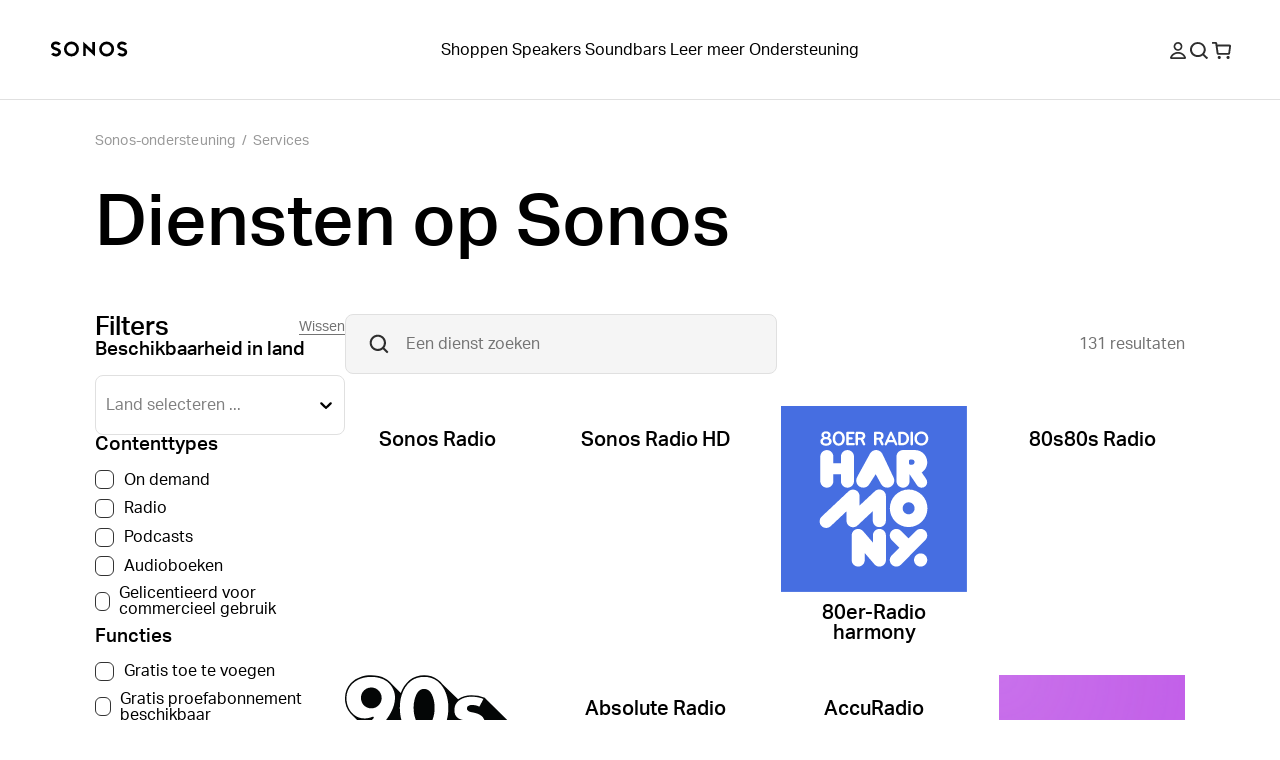

--- FILE ---
content_type: text/html; charset=utf-8
request_url: https://support.sonos.com/nl-nl/services
body_size: 50973
content:
<!DOCTYPE html><html lang="nl-nl"><head><meta charSet="utf-8" data-next-head=""/><meta name="viewport" content="width=device-width, initial-scale=1, maximum-scale=1" data-next-head=""/><title data-next-head="">Diensten op Sonos | Sonos</title><meta name="robots" content="max-image-preview:large" data-next-head=""/><meta name="title" content="Diensten op Sonos" data-next-head=""/><meta name="description" content="Blader door alle beschikbare Sonos-diensten op functies, content en beschikbaarheid." data-next-head=""/><meta property="og:site_name" content="Sonos Support" data-next-head=""/><meta property="og:title" content="Diensten op Sonos" data-next-head=""/><meta property="og:url" content="https://support.sonos.com/nl-nl/services" data-next-head=""/><meta property="og:description" content="Blader door alle beschikbare Sonos-diensten op functies, content en beschikbaarheid." data-next-head=""/><meta name="twitter:creator" content="@sonos" data-next-head=""/><meta property="twitter:site" content="@sonos" data-next-head=""/><meta name="twitter:title" content="Diensten op Sonos" data-next-head=""/><meta property="twitter:url" content="https://support.sonos.com/nl-nl/services" data-next-head=""/><meta name="twitter:description" content="Blader door alle beschikbare Sonos-diensten op functies, content en beschikbaarheid." data-next-head=""/><meta name="twitter:card" content="summary_large_image" data-next-head=""/><meta name="og:type" content="article" data-next-head=""/><link rel="canonical" href="https://support.sonos.com/nl-nl/services" data-next-head=""/><link href="https://support.sonos.com/en/services" hrefLang="x-default" rel="alternate" data-next-head=""/><link href="https://support.sonos.com/en-gb/services" hrefLang="en-gb" rel="alternate" data-next-head=""/><link href="https://support.sonos.com/de-at/services" hrefLang="de-at" rel="alternate" data-next-head=""/><link href="https://support.sonos.com/en/services" hrefLang="en" rel="alternate" data-next-head=""/><link href="https://support.sonos.com/nl-nl/services" hrefLang="nl-nl" rel="alternate" data-next-head=""/><link href="https://support.sonos.com/fr-ch/services" hrefLang="fr-ch" rel="alternate" data-next-head=""/><link href="https://support.sonos.com/fi-fi/services" hrefLang="fi-fi" rel="alternate" data-next-head=""/><link href="https://support.sonos.com/en-au/services" hrefLang="en-au" rel="alternate" data-next-head=""/><link href="https://support.sonos.com/en-us/services" hrefLang="en-us" rel="alternate" data-next-head=""/><link href="https://support.sonos.com/no-no/services" hrefLang="no-no" rel="alternate" data-next-head=""/><link href="https://support.sonos.com/en-ie/services" hrefLang="en-ie" rel="alternate" data-next-head=""/><link href="https://support.sonos.com/da-dk/services" hrefLang="da-dk" rel="alternate" data-next-head=""/><link href="https://support.sonos.com/es-cl/services" hrefLang="es-cl" rel="alternate" data-next-head=""/><link href="https://support.sonos.com/es-co/services" hrefLang="es-co" rel="alternate" data-next-head=""/><link href="https://support.sonos.com/es-us/services" hrefLang="es-us" rel="alternate" data-next-head=""/><link href="https://support.sonos.com/zh-cn/services" hrefLang="zh-cn" rel="alternate" data-next-head=""/><link href="https://support.sonos.com/fr-fr/services" hrefLang="fr-fr" rel="alternate" data-next-head=""/><link href="https://support.sonos.com/en-nz/services" hrefLang="en-nz" rel="alternate" data-next-head=""/><link href="https://support.sonos.com/fr-be/services" hrefLang="fr-be" rel="alternate" data-next-head=""/><link href="https://support.sonos.com/fr-ca/services" hrefLang="fr-ca" rel="alternate" data-next-head=""/><link href="https://support.sonos.com/pl-pl/services" hrefLang="pl-pl" rel="alternate" data-next-head=""/><link href="https://support.sonos.com/en-in/services" hrefLang="en-in" rel="alternate" data-next-head=""/><link href="https://support.sonos.com/es-ar/services" hrefLang="es-ar" rel="alternate" data-next-head=""/><link href="https://support.sonos.com/ja-jp/services" hrefLang="ja-jp" rel="alternate" data-next-head=""/><link href="https://support.sonos.com/nl-be/services" hrefLang="nl-be" rel="alternate" data-next-head=""/><link href="https://support.sonos.com/en-ca/services" hrefLang="en-ca" rel="alternate" data-next-head=""/><link href="https://support.sonos.com/it-it/services" hrefLang="it-it" rel="alternate" data-next-head=""/><link href="https://support.sonos.com/de-de/services" hrefLang="de-de" rel="alternate" data-next-head=""/><link href="https://support.sonos.com/it-ch/services" hrefLang="it-ch" rel="alternate" data-next-head=""/><link href="https://support.sonos.com/es-es/services" hrefLang="es-es" rel="alternate" data-next-head=""/><link href="https://support.sonos.com/sv-se/services" hrefLang="sv-se" rel="alternate" data-next-head=""/><link href="https://support.sonos.com/es-mx/services" hrefLang="es-mx" rel="alternate" data-next-head=""/><link href="https://support.sonos.com/de-ch/services" hrefLang="de-ch" rel="alternate" data-next-head=""/><link rel="shortcut icon" href="https://assets.sonos.com/icons/favicon.svg"/><meta name="google-site-verification" content="dSlcvLj14lHiYzhlzfwiDh9qg1hUm92otPoisgi3X-A"/><link rel="preload" href="/_next/static/css/c1a1f59c79b556fa.css" as="style"/><link rel="preload" href="/_next/static/css/4888dbae0d1682e8.css" as="style"/><link rel="stylesheet" href="https://use.typekit.net/nht1tny.css"/><script id="consent" data-nscript="beforeInteractive">
window.dataLayer = window.dataLayer || [];
function gtag(){dataLayer.push(arguments);}

// Default ad_storage to 'denied'.
gtag('consent', 'default', {
  ad_storage: 'denied',
  analytics_storage: 'denied',
  functionality_storage: 'denied',
  personalization_storage: 'denied',
  ad_user_data: 'denied',
  ad_personalization: 'denied',
  'region': undefined,
  'wait_for_update': 500
})
gtag('consent', 'default', {
  ad_storage: 'granted',
  analytics_storage: 'granted',
  functionality_storage: 'granted',
  personalization_storage: 'granted',
  ad_user_data: 'granted',
  ad_personalization: 'granted',
  'wait_for_update': 500
})</script><script id="_next-gtm" data-ntpc="GTM" data-nscript="beforeInteractive">(function(w,d,s,l,i){w[l]=w[l]||[];w[l].push({'gtm.start':
new Date().getTime(),event:'gtm.js'});var f=d.getElementsByTagName(s)[0],
j=d.createElement(s),dl=l!='dataLayer'?'&l='+l:'';j.async=true;j.src=
'https://www.googletagmanager.com/gtm.js?id='+i+dl;f.parentNode.insertBefore(j,f);
})(window,document,'script','dataLayer','GTM-5B9JF4FN');</script><script id="one-trust" data-nscript="beforeInteractive">(function(d,s){var f=d.getElementsByTagName(s)[0],
j=d.createElement(s);j.src='https://cdn.cookielaw.org/scripttemplates/otSDKStub.js';j.dataset.domainScript='82f2da49-2f55-49d8-8a12-2b8ae23f1512';
j.dataset.documentLanguage=true;f.parentNode.insertBefore(j,f);
})(document,'script');</script><script id="one-trust-script" data-nscript="beforeInteractive">function OptanonWrapper() {
  function getCookie(name) {
    var value = '; ' + document.cookie
    var parts = value.split('; ' + name + '=')
    if (parts.length == 2) return parts.pop().split(';').shift()
  }
  if (!getCookie('OptanonAlertBoxClosed')) {
    var buttons = document.getElementsByClassName(
      'optanon-white-button-middle'
    )
    for (var i = 0; i < buttons.length; i++) {
      var banner = document.getElementById(
        'center-tile-banner-popup'
      )
      buttons[i].addEventListener('click', function close() {
        banner.style.transition = '0.8s'
        banner.style.opacity = 0
      })
    }
    if (OneTrust && OneTrust.IsAlertBoxClosed() === false) {
      document.body.classList.add("has-cookie-banner");
    } else {
        document.body.classList.remove("has-cookie-banner");
    }
  }
}</script><link rel="stylesheet" href="/_next/static/css/c1a1f59c79b556fa.css" data-n-g=""/><link rel="stylesheet" href="/_next/static/css/4888dbae0d1682e8.css" data-n-p=""/><noscript data-n-css=""></noscript><script defer="" noModule="" src="/_next/static/chunks/polyfills-42372ed130431b0a.js"></script><script src="/_next/static/chunks/webpack-9dfe9822fa65683e.js" defer=""></script><script src="/_next/static/chunks/framework-f7279a4ea3b6cca6.js" defer=""></script><script src="/_next/static/chunks/main-484ad30a5c4dc1af.js" defer=""></script><script src="/_next/static/chunks/pages/_app-225143d53975daea.js" defer=""></script><script src="/_next/static/chunks/8872-e660e28aaecd9ec9.js" defer=""></script><script src="/_next/static/chunks/1202-755a9e4a4c82ade5.js" defer=""></script><script src="/_next/static/chunks/9119-d8cc253c5f6abbba.js" defer=""></script><script src="/_next/static/chunks/603-a0a6b148a4b12731.js" defer=""></script><script src="/_next/static/chunks/pages/services-84a0e6e7a493b0fd.js" defer=""></script><script src="/_next/static/jwMmewlLhK0n5PkQSiIKt/_buildManifest.js" defer=""></script><script src="/_next/static/jwMmewlLhK0n5PkQSiIKt/_ssgManifest.js" defer=""></script></head><style id="_goober" type="text/css">body .go394347650{width:fit-content;}body .go2821562996{height:undefined;}@media (min-width:1024px){body .go2821562996{height:undefined;}}body .go1849475632{height:17px;}body .go3771515745{width:100%;}body .go3188670800{position:relative;}body .go738261825{class-name:go3188670800;}</style><body><noscript><iframe src="https://www.googletagmanager.com/ns.html?id=GTM-5B9JF4FN" height="0" width="0" style="display:none;visibility:hidden" title="Google Tag Manager"></iframe></noscript><div id="__next"><header role="banner" class="_1irkh558 _1irkh557" style="--_1irkh553:0px"><a class="_1irkh55b" href="#content"></a><nav id="left"><ul><li class="_1irkh55c"><a type="button" href="https://www.sonos.com/nl-nl/home" class="_1665zoa0 _1665zoa3 go394347650"><div data-testid="dynamic-svg" class="smrq280 smrq281 glroy32 go2821562996"><svg height="1em" width="5em" viewBox="0 0 514.55 106.88" xmlns="http://www.w3.org/2000/svg" id="prefix-Layer_1" aria-hidden="true" focusable="false" fill="currentColor"><polygon points="278.88 60.37 218.49 4.08 218.49 99.52 236.38 99.52 236.38 46.22 296.77 102.44 296.77 6.75 278.88 6.75 278.88 60.37" style="fill:currentColor"/><path d="M140.06,3.16a50.1,50.1,0,1,0,50.09,50.1A50.15,50.15,0,0,0,140.06,3.16Zm0,82.19a32.09,32.09,0,1,1,31.77-32.09A32,32,0,0,1,140.06,85.35Z" style="fill:currentColor"/><path d="M59.5,54.09c-4.76-3.63-11-6.56-20.33-9.52C21,38.81,21,34.23,21,32c0-5.16,5.76-10.5,15.39-10.5a29.08,29.08,0,0,1,16.75,5.79l1.25.94,14.43-9.75-1.58-1.87A42.19,42.19,0,0,0,36.42,3.18c-9.28,0-17.81,3-24,8.35A27.37,27.37,0,0,0,2.67,32c0,8.22,3.59,15.13,10.67,20.53,4.76,3.63,11,6.56,20.33,9.52,18.14,5.77,18.14,10.34,18.14,12.53,0,5.16-5.76,10.5-15.39,10.5a29,29,0,0,1-16.75-5.79l-1.25-.94L4,88.14,5.57,90a42.19,42.19,0,0,0,30.85,13.47c9.28,0,17.81-3,24-8.35a27.37,27.37,0,0,0,9.73-20.51C70.17,66.4,66.58,59.49,59.5,54.09Z" style="fill:currentColor"/><path d="M375.19,3.53a50.1,50.1,0,1,0,50.1,50.09A50.14,50.14,0,0,0,375.19,3.53Zm0,82.18A32.09,32.09,0,1,1,407,53.62,32,32,0,0,1,375.19,85.71Z" style="fill:currentColor"/><path d="M455.76,52.79c4.75,3.63,11,6.56,20.33,9.52,18.14,5.76,18.14,10.34,18.14,12.54,0,5.15-5.76,10.49-15.39,10.49a29.08,29.08,0,0,1-16.75-5.79l-1.25-.93-14.43,9.74L448,90.23a42.24,42.24,0,0,0,30.86,13.47c9.28,0,17.8-3,24-8.35a27.37,27.37,0,0,0,9.73-20.5c0-8.23-3.59-15.14-10.68-20.54-4.75-3.63-11-6.56-20.32-9.52C463.45,39,463.45,34.46,463.45,32.26c0-5.16,5.75-10.5,15.39-10.5a29,29,0,0,1,16.75,5.79l1.25.94,14.42-9.75-1.57-1.87A42.23,42.23,0,0,0,478.84,3.4c-9.28,0-17.81,3-24,8.35a27.39,27.39,0,0,0-9.73,20.51C445.09,40.48,448.68,47.39,455.76,52.79Z" style="fill:currentColor"/><title></title></div></a></li></ul></nav><nav id="center" class="collapse-on-mobile"><ul><li class="_1irkh55c"><a type="button" href="https://www.sonos.com/nl-nl/shop" class="_1665zoa0 _1665zoa3 go394347650">Shoppen</a></li><li class="_1irkh55c"><a type="button" href="https://www.sonos.com/nl-nl/shop/wireless-speakers" class="_1665zoa0 _1665zoa3 go394347650">Speakers</a></li><li class="_1irkh55c"><a type="button" href="https://www.sonos.com/nl-nl/shop/soundbars" class="_1665zoa0 _1665zoa3 go394347650">Soundbars</a></li><li class="_1irkh55c"><a type="button" href="https://www.sonos.com/nl-nl/how-sonos-works" class="_1665zoa0 _1665zoa3 go394347650">Leer meer</a></li><li class="_1irkh55c"><a type="button" href="https://support.sonos.com/nl-nl/home" class="_1665zoa0 _1665zoa3 go394347650">Ondersteuning</a></li></ul></nav><nav id="right"><ul><li class="_1irkh55c"><button type="button" class="_1665zoa0 _1665zoa3 st7qq83 go394347650"><div data-testid="dynamic-svg" class="smrq280 smrq281 glroy32 go1849475632"><svg xml:space="preserve" viewBox="0 0 17 17.9" fill="none" y="0px" x="0px" xmlns:xlink="http://www.w3.org/1999/xlink" xmlns="http://www.w3.org/2000/svg" version="1.1" aria-hidden="true" focusable="false"><path clip-rule="evenodd" fill-rule="evenodd" d="M8.5,9.3c2.6,0,4.7-2.1,4.7-4.7S11.1,0,8.5,0C5.9,0,3.8,2.1,3.8,4.7S5.9,9.3,8.5,9.3z M8.5,1.8
	c1.6,0,2.9,1.3,2.9,2.9s-1.3,2.9-2.9,2.9S5.6,6.2,5.6,4.7S6.9,1.8,8.5,1.8z M16.9,16.1c-1.3-3.4-4.6-5.6-8.3-5.6H8.4
	c-3.7,0-7,2.3-8.3,5.6c-0.3,0.8,0.3,1.8,1.2,1.8h14.4C16.6,17.9,17.2,17,16.9,16.1z M2.1,16.1c1.2-2.3,3.6-3.8,6.3-3.8h0.2
	c2.7,0,5.2,1.5,6.3,3.8H2.1z" fill="#2E2E2E"/><title>Mijn account</title></div></button></li><li class="_1irkh55c"><button type="button" class="_1665zoa0 _1665zoa3 st7qq84 go394347650"><div data-testid="dynamic-svg" class="smrq280 smrq281 glroy32 go1849475632"><svg xml:space="preserve" viewBox="0 0 16 15.8" fill="none" y="0px" x="0px" xmlns:xlink="http://www.w3.org/1999/xlink" xmlns="http://www.w3.org/2000/svg" aria-hidden="true" focusable="false"><path clip-rule="evenodd" fill-rule="evenodd" d="M10.7,3.3c2,2,2,5.3,0,7.4c-2,2-5.3,2-7.4,0c-2-2-2-5.3,0-7.4C5.4,1.3,8.6,1.3,10.7,3.3z M12.6,11.2
	c2.1-2.7,1.8-6.6-0.7-9.1c-2.7-2.7-7.2-2.7-9.9,0s-2.7,7.2,0,9.9c2.5,2.5,6.6,2.7,9.3,0.5l3.2,3.2c0.2,0.2,0.5,0.2,0.7,0l0.6-0.6
	c0.2-0.2,0.2-0.5,0-0.7L12.6,11.2z" fill="#2E2E2E"/><title>Zoeken</title></div></button></li><li class="_1irkh55c"><a type="button" href="https://www.sonos.com/nl-nl/cart" class="_1665zoa0 _1665zoa3 go394347650"><div data-testid="dynamic-svg" class="smrq280 smrq281 glroy32 go1849475632"><svg xml:space="preserve" viewBox="0 0 18.3 16.4" fill="none" y="0px" x="0px" xmlns:xlink="http://www.w3.org/1999/xlink" xmlns="http://www.w3.org/2000/svg" aria-hidden="true" focusable="false"><path clip-rule="evenodd" fill-rule="evenodd" d="M8.1,13.8c0.3,0.3,0.4,0.7,0.4,1.1c0,0.4-0.2,0.8-0.4,1.1c-0.3,0.3-0.7,0.4-1.1,0.4S6.2,16.2,5.9,16
	c-0.3-0.3-0.4-0.7-0.4-1.1c0-0.4,0.2-0.8,0.4-1.1c0.3-0.3,0.7-0.4,1.1-0.4S7.8,13.6,8.1,13.8z M15.5,13.4c-0.4,0-0.8,0.2-1.1,0.4
	c-0.3,0.3-0.4,0.7-0.4,1.1c0,0.4,0.2,0.8,0.4,1.1c0.3,0.3,0.7,0.4,1.1,0.4s0.8-0.2,1.1-0.4c0.3-0.3,0.4-0.7,0.4-1.1
	c0-0.4-0.2-0.8-0.4-1.1C16.3,13.6,15.9,13.4,15.5,13.4z M18.3,4.1l-0.9,7c-0.1,0.7-0.7,1.2-1.4,1.2H5.9c-0.7,0-1.3-0.5-1.4-1.2
	L3.2,1.8H0.5C0.2,1.8,0,1.6,0,1.3V0.5C0,0.2,0.2,0,0.5,0h3.1C4.3,0,4.9,0.5,5,1.2l0.2,1.3h11.8C17.8,2.5,18.4,3.2,18.3,4.1z
	 M16.5,4.3H5.4l0.9,6.2h9.4L16.5,4.3z" fill="#2E2E2E"/><title>Winkelwagen</title></div></a></li><li class="_1irkh55c"><button type="button" class="_1665zoa0 _1665zoa3 st7qq85 go394347650"><div data-testid="dynamic-svg" class="smrq280 smrq281 glroy32 go1849475632"><svg viewBox="0 0 18 16" fill="none" xmlns="http://www.w3.org/2000/svg" aria-hidden="true" focusable="false"><path fill-rule="evenodd" clip-rule="evenodd" d="M0 0.5C0 0.223858 0.223858 0 0.5 0H17.473C17.7491 0 17.973 0.223857 17.973 0.5V1.5C17.973 1.77614 17.7491 2 17.473 2H0.5C0.223858 2 0 1.77614 0 1.5V0.5ZM0 14.5C0 14.2239 0.223858 14 0.5 14H17.473C17.7491 14 17.973 14.2239 17.973 14.5V15.5001C17.973 15.7762 17.7491 16.0001 17.473 16.0001H0.5C0.223858 16.0001 0 15.7762 0 15.5001V14.5ZM17.973 7.49994C17.973 7.22379 17.7491 6.99994 17.473 6.99994H0.5C0.223858 6.99994 0 7.22379 0 7.49994V8.49995C0 8.77609 0.223858 8.99995 0.5 8.99995H17.473C17.7491 8.99995 17.973 8.77609 17.973 8.49995V7.49994Z" fill="#2E2E2E"/><title>Menu</title></div></button></li></ul></nav></header><main id="content" class="z4460a0" tabindex="-1"><nav class="_1cmwwkx0"><ol class="_1cmwwkx1"><a class="_1cmwwkx2 _1cmwwkx3" type="breadcrumb" href="/nl-nl/home">Sonos-ondersteuning</a><div class="_1cmwwkx4">/</div><a class="_1cmwwkx2 _1cmwwkx3" type="breadcrumb" href="/nl-nl/services">Services</a></ol></nav><div class="_7w6g310"><div class="_7w6g314"><h1 class="_1llzaup3 _1llzaup0">Diensten op Sonos</h1></div><div class="_7w6g315"><div><div class="_7w6g312"><button type="button" class="_1665zoa0 _1665zoa2 go3771515745">Filters weergeven<!-- --> (<!-- -->0<!-- -->)</button></div><div class="_7w6g313"><div class="d4bl0f0"><label class="_1cv7qmk3"><input type="search" placeholder="Een dienst zoeken" autoComplete="off" aria-invalid="false" class="_1llzaupg _1cv7qmk2 d4bl0f1"/><span role=""></span><div data-testid="dynamic-svg" class="smrq280 smrq282 d4bl0f3 smrq281 go968314455"><svg xmlns="http://www.w3.org/2000/svg" fill="none" viewBox="0 0 24 24" height="24" width="24" aria-hidden="true" focusable="false"><path fill="#2E2E2E" d="M14.677 7.32305C16.7077 9.35377 16.7077 12.6462 14.677 14.677C12.6462 16.7077 9.35377 16.7077 7.32304 14.677C5.29232 12.6462 5.29232 9.35377 7.32304 7.32304C9.35377 5.29232 12.6462 5.29232 14.677 7.32305ZM16.6067 15.1925C18.6623 12.4507 18.4433 8.54386 15.9497 6.05025C13.2161 3.31658 8.78392 3.31658 6.05025 6.05025C3.31658 8.78392 3.31658 13.2161 6.05025 15.9497C8.59262 18.4921 12.6041 18.67 15.3521 16.4835L18.5673 19.6987C18.7625 19.894 19.0791 19.894 19.2744 19.6987L19.8401 19.133C20.0353 18.9377 20.0353 18.6212 19.8401 18.4259L16.6067 15.1925Z" clip-rule="evenodd" fill-rule="evenodd"/><title>null</title></div></label></div></div><div class="_7w6g311 _7w6g318">131 resultaten</div></div><div class="_7w6g317"><div class="jk6lg50 _7w6g318"><a class="jk6lg51" type="tile" href="/nl-nl/services/sonos-radio"><figure class="gbdy6w2 go738261825" style="opacity:1"><img alt="" loading="lazy" width="400" height="400" decoding="async" data-nimg="1" style="color:transparent;object-fit:cover;max-width:100%;height:auto;background-size:cover;background-position:50% 50%;background-repeat:no-repeat;background-image:url(&quot;data:image/svg+xml;charset=utf-8,%3Csvg xmlns=&#x27;http://www.w3.org/2000/svg&#x27; viewBox=&#x27;0 0 400 400&#x27;%3E%3Cfilter id=&#x27;b&#x27; color-interpolation-filters=&#x27;sRGB&#x27;%3E%3CfeGaussianBlur stdDeviation=&#x27;20&#x27;/%3E%3CfeColorMatrix values=&#x27;1 0 0 0 0 0 1 0 0 0 0 0 1 0 0 0 0 0 100 -1&#x27; result=&#x27;s&#x27;/%3E%3CfeFlood x=&#x27;0&#x27; y=&#x27;0&#x27; width=&#x27;100%25&#x27; height=&#x27;100%25&#x27;/%3E%3CfeComposite operator=&#x27;out&#x27; in=&#x27;s&#x27;/%3E%3CfeComposite in2=&#x27;SourceGraphic&#x27;/%3E%3CfeGaussianBlur stdDeviation=&#x27;20&#x27;/%3E%3C/filter%3E%3Cimage width=&#x27;100%25&#x27; height=&#x27;100%25&#x27; x=&#x27;0&#x27; y=&#x27;0&#x27; preserveAspectRatio=&#x27;none&#x27; style=&#x27;filter: url(%23b);&#x27; href=&#x27;[data-uri]&#x27;/%3E%3C/svg%3E&quot;)" srcSet="https://media.sonos.com/images/znqtjj88/production/11921b9e062f524cd8f1dda765d3feeafb933ee8-400x400.png?w=430&amp;q=75&amp;fit=clip&amp;auto=format 1x, https://media.sonos.com/images/znqtjj88/production/11921b9e062f524cd8f1dda765d3feeafb933ee8-400x400.png?w=834&amp;q=75&amp;fit=clip&amp;auto=format 2x" src="https://media.sonos.com/images/znqtjj88/production/11921b9e062f524cd8f1dda765d3feeafb933ee8-400x400.png?w=834&amp;q=75&amp;fit=clip&amp;auto=format"/></figure><span class="jk6lg52">Sonos Radio</span></a><a class="jk6lg51" type="tile" href="/nl-nl/services/sonos-radio-hd"><figure class="gbdy6w2 go738261825" style="opacity:1"><img alt="" loading="lazy" width="400" height="400" decoding="async" data-nimg="1" style="color:transparent;object-fit:cover;max-width:100%;height:auto;background-size:cover;background-position:50% 50%;background-repeat:no-repeat;background-image:url(&quot;data:image/svg+xml;charset=utf-8,%3Csvg xmlns=&#x27;http://www.w3.org/2000/svg&#x27; viewBox=&#x27;0 0 400 400&#x27;%3E%3Cfilter id=&#x27;b&#x27; color-interpolation-filters=&#x27;sRGB&#x27;%3E%3CfeGaussianBlur stdDeviation=&#x27;20&#x27;/%3E%3CfeColorMatrix values=&#x27;1 0 0 0 0 0 1 0 0 0 0 0 1 0 0 0 0 0 100 -1&#x27; result=&#x27;s&#x27;/%3E%3CfeFlood x=&#x27;0&#x27; y=&#x27;0&#x27; width=&#x27;100%25&#x27; height=&#x27;100%25&#x27;/%3E%3CfeComposite operator=&#x27;out&#x27; in=&#x27;s&#x27;/%3E%3CfeComposite in2=&#x27;SourceGraphic&#x27;/%3E%3CfeGaussianBlur stdDeviation=&#x27;20&#x27;/%3E%3C/filter%3E%3Cimage width=&#x27;100%25&#x27; height=&#x27;100%25&#x27; x=&#x27;0&#x27; y=&#x27;0&#x27; preserveAspectRatio=&#x27;none&#x27; style=&#x27;filter: url(%23b);&#x27; href=&#x27;[data-uri]&#x27;/%3E%3C/svg%3E&quot;)" srcSet="https://media.sonos.com/images/znqtjj88/production/8db56355aecb778a2b77dd1d1d00437fa8194a2b-400x400.png?w=430&amp;q=75&amp;fit=clip&amp;auto=format 1x, https://media.sonos.com/images/znqtjj88/production/8db56355aecb778a2b77dd1d1d00437fa8194a2b-400x400.png?w=834&amp;q=75&amp;fit=clip&amp;auto=format 2x" src="https://media.sonos.com/images/znqtjj88/production/8db56355aecb778a2b77dd1d1d00437fa8194a2b-400x400.png?w=834&amp;q=75&amp;fit=clip&amp;auto=format"/></figure><span class="jk6lg52">Sonos Radio HD</span></a><a class="jk6lg51" type="tile" href="/nl-nl/services/80er-radio-harmony"><figure class="gbdy6w2 go738261825" style="opacity:1"><img alt="" loading="lazy" width="400" height="400" decoding="async" data-nimg="1" style="color:transparent;object-fit:cover;max-width:100%;height:auto;background-size:cover;background-position:50% 50%;background-repeat:no-repeat;background-image:url(&quot;data:image/svg+xml;charset=utf-8,%3Csvg xmlns=&#x27;http://www.w3.org/2000/svg&#x27; viewBox=&#x27;0 0 400 400&#x27;%3E%3Cfilter id=&#x27;b&#x27; color-interpolation-filters=&#x27;sRGB&#x27;%3E%3CfeGaussianBlur stdDeviation=&#x27;20&#x27;/%3E%3CfeColorMatrix values=&#x27;1 0 0 0 0 0 1 0 0 0 0 0 1 0 0 0 0 0 100 -1&#x27; result=&#x27;s&#x27;/%3E%3CfeFlood x=&#x27;0&#x27; y=&#x27;0&#x27; width=&#x27;100%25&#x27; height=&#x27;100%25&#x27;/%3E%3CfeComposite operator=&#x27;out&#x27; in=&#x27;s&#x27;/%3E%3CfeComposite in2=&#x27;SourceGraphic&#x27;/%3E%3CfeGaussianBlur stdDeviation=&#x27;20&#x27;/%3E%3C/filter%3E%3Cimage width=&#x27;100%25&#x27; height=&#x27;100%25&#x27; x=&#x27;0&#x27; y=&#x27;0&#x27; preserveAspectRatio=&#x27;none&#x27; style=&#x27;filter: url(%23b);&#x27; href=&#x27;[data-uri]&#x27;/%3E%3C/svg%3E&quot;)" srcSet="https://media.sonos.com/images/znqtjj88/production/f8bd1d4c7739a8c1b478882fbe7790781010d1ba-400x400.svg?w=430&amp;q=75&amp;fit=clip&amp;auto=format 1x, https://media.sonos.com/images/znqtjj88/production/f8bd1d4c7739a8c1b478882fbe7790781010d1ba-400x400.svg?w=834&amp;q=75&amp;fit=clip&amp;auto=format 2x" src="https://media.sonos.com/images/znqtjj88/production/f8bd1d4c7739a8c1b478882fbe7790781010d1ba-400x400.svg?w=834&amp;q=75&amp;fit=clip&amp;auto=format"/></figure><span class="jk6lg52">80er-Radio harmony</span></a><a class="jk6lg51" type="tile" href="/nl-nl/services/80s80s-real-80s-radio"><figure class="gbdy6w2 go738261825" style="opacity:1"><img alt="" loading="lazy" width="400" height="400" decoding="async" data-nimg="1" style="color:transparent;object-fit:cover;max-width:100%;height:auto;background-size:cover;background-position:50% 50%;background-repeat:no-repeat;background-image:url(&quot;data:image/svg+xml;charset=utf-8,%3Csvg xmlns=&#x27;http://www.w3.org/2000/svg&#x27; viewBox=&#x27;0 0 400 400&#x27;%3E%3Cfilter id=&#x27;b&#x27; color-interpolation-filters=&#x27;sRGB&#x27;%3E%3CfeGaussianBlur stdDeviation=&#x27;20&#x27;/%3E%3CfeColorMatrix values=&#x27;1 0 0 0 0 0 1 0 0 0 0 0 1 0 0 0 0 0 100 -1&#x27; result=&#x27;s&#x27;/%3E%3CfeFlood x=&#x27;0&#x27; y=&#x27;0&#x27; width=&#x27;100%25&#x27; height=&#x27;100%25&#x27;/%3E%3CfeComposite operator=&#x27;out&#x27; in=&#x27;s&#x27;/%3E%3CfeComposite in2=&#x27;SourceGraphic&#x27;/%3E%3CfeGaussianBlur stdDeviation=&#x27;20&#x27;/%3E%3C/filter%3E%3Cimage width=&#x27;100%25&#x27; height=&#x27;100%25&#x27; x=&#x27;0&#x27; y=&#x27;0&#x27; preserveAspectRatio=&#x27;none&#x27; style=&#x27;filter: url(%23b);&#x27; href=&#x27;[data-uri]&#x27;/%3E%3C/svg%3E&quot;)" srcSet="https://media.sonos.com/images/znqtjj88/production/9d8129202c69539f2e863d53efd91df87d76133a-400x400.png?w=430&amp;q=75&amp;fit=clip&amp;auto=format 1x, https://media.sonos.com/images/znqtjj88/production/9d8129202c69539f2e863d53efd91df87d76133a-400x400.png?w=834&amp;q=75&amp;fit=clip&amp;auto=format 2x" src="https://media.sonos.com/images/znqtjj88/production/9d8129202c69539f2e863d53efd91df87d76133a-400x400.png?w=834&amp;q=75&amp;fit=clip&amp;auto=format"/></figure><span class="jk6lg52">80s80s Radio</span></a><a class="jk6lg51" type="tile" href="/nl-nl/services/90s90s-radio"><figure class="gbdy6w2 go738261825" style="opacity:1"><img alt="" loading="lazy" width="371" height="377" decoding="async" data-nimg="1" style="color:transparent;object-fit:cover;max-width:100%;height:auto;background-size:cover;background-position:50% 50%;background-repeat:no-repeat;background-image:url(&quot;data:image/svg+xml;charset=utf-8,%3Csvg xmlns=&#x27;http://www.w3.org/2000/svg&#x27; viewBox=&#x27;0 0 371 377&#x27;%3E%3Cfilter id=&#x27;b&#x27; color-interpolation-filters=&#x27;sRGB&#x27;%3E%3CfeGaussianBlur stdDeviation=&#x27;20&#x27;/%3E%3CfeColorMatrix values=&#x27;1 0 0 0 0 0 1 0 0 0 0 0 1 0 0 0 0 0 100 -1&#x27; result=&#x27;s&#x27;/%3E%3CfeFlood x=&#x27;0&#x27; y=&#x27;0&#x27; width=&#x27;100%25&#x27; height=&#x27;100%25&#x27;/%3E%3CfeComposite operator=&#x27;out&#x27; in=&#x27;s&#x27;/%3E%3CfeComposite in2=&#x27;SourceGraphic&#x27;/%3E%3CfeGaussianBlur stdDeviation=&#x27;20&#x27;/%3E%3C/filter%3E%3Cimage width=&#x27;100%25&#x27; height=&#x27;100%25&#x27; x=&#x27;0&#x27; y=&#x27;0&#x27; preserveAspectRatio=&#x27;none&#x27; style=&#x27;filter: url(%23b);&#x27; href=&#x27;[data-uri]&#x27;/%3E%3C/svg%3E&quot;)" srcSet="https://media.sonos.com/images/znqtjj88/production/20a883237c1490b220eaa4a86377442b29225198-371x377.svg?w=384&amp;q=75&amp;fit=clip&amp;auto=format 1x, https://media.sonos.com/images/znqtjj88/production/20a883237c1490b220eaa4a86377442b29225198-371x377.svg?w=768&amp;q=75&amp;fit=clip&amp;auto=format 2x" src="https://media.sonos.com/images/znqtjj88/production/20a883237c1490b220eaa4a86377442b29225198-371x377.svg?w=768&amp;q=75&amp;fit=clip&amp;auto=format"/></figure><span class="jk6lg52">90s90s Radio</span></a><a class="jk6lg51" type="tile" href="/nl-nl/services/absolute-radio"><figure class="gbdy6w2 go738261825" style="opacity:1"><img alt="" loading="lazy" width="400" height="400" decoding="async" data-nimg="1" style="color:transparent;object-fit:cover;max-width:100%;height:auto;background-size:cover;background-position:50% 50%;background-repeat:no-repeat;background-image:url(&quot;data:image/svg+xml;charset=utf-8,%3Csvg xmlns=&#x27;http://www.w3.org/2000/svg&#x27; viewBox=&#x27;0 0 400 400&#x27;%3E%3Cfilter id=&#x27;b&#x27; color-interpolation-filters=&#x27;sRGB&#x27;%3E%3CfeGaussianBlur stdDeviation=&#x27;20&#x27;/%3E%3CfeColorMatrix values=&#x27;1 0 0 0 0 0 1 0 0 0 0 0 1 0 0 0 0 0 100 -1&#x27; result=&#x27;s&#x27;/%3E%3CfeFlood x=&#x27;0&#x27; y=&#x27;0&#x27; width=&#x27;100%25&#x27; height=&#x27;100%25&#x27;/%3E%3CfeComposite operator=&#x27;out&#x27; in=&#x27;s&#x27;/%3E%3CfeComposite in2=&#x27;SourceGraphic&#x27;/%3E%3CfeGaussianBlur stdDeviation=&#x27;20&#x27;/%3E%3C/filter%3E%3Cimage width=&#x27;100%25&#x27; height=&#x27;100%25&#x27; x=&#x27;0&#x27; y=&#x27;0&#x27; preserveAspectRatio=&#x27;none&#x27; style=&#x27;filter: url(%23b);&#x27; href=&#x27;[data-uri]&#x27;/%3E%3C/svg%3E&quot;)" srcSet="https://media.sonos.com/images/znqtjj88/production/eb7e58cdedf2c07ad827a757abdf21d1a123e9e7-400x400.png?w=430&amp;q=75&amp;fit=clip&amp;auto=format 1x, https://media.sonos.com/images/znqtjj88/production/eb7e58cdedf2c07ad827a757abdf21d1a123e9e7-400x400.png?w=834&amp;q=75&amp;fit=clip&amp;auto=format 2x" src="https://media.sonos.com/images/znqtjj88/production/eb7e58cdedf2c07ad827a757abdf21d1a123e9e7-400x400.png?w=834&amp;q=75&amp;fit=clip&amp;auto=format"/></figure><span class="jk6lg52">Absolute Radio</span></a><a class="jk6lg51" type="tile" href="/nl-nl/services/accuradio"><figure class="gbdy6w2 go738261825" style="opacity:1"><img alt="" loading="lazy" width="400" height="400" decoding="async" data-nimg="1" style="color:transparent;object-fit:cover;max-width:100%;height:auto;background-size:cover;background-position:50% 50%;background-repeat:no-repeat;background-image:url(&quot;data:image/svg+xml;charset=utf-8,%3Csvg xmlns=&#x27;http://www.w3.org/2000/svg&#x27; viewBox=&#x27;0 0 400 400&#x27;%3E%3Cfilter id=&#x27;b&#x27; color-interpolation-filters=&#x27;sRGB&#x27;%3E%3CfeGaussianBlur stdDeviation=&#x27;20&#x27;/%3E%3CfeColorMatrix values=&#x27;1 0 0 0 0 0 1 0 0 0 0 0 1 0 0 0 0 0 100 -1&#x27; result=&#x27;s&#x27;/%3E%3CfeFlood x=&#x27;0&#x27; y=&#x27;0&#x27; width=&#x27;100%25&#x27; height=&#x27;100%25&#x27;/%3E%3CfeComposite operator=&#x27;out&#x27; in=&#x27;s&#x27;/%3E%3CfeComposite in2=&#x27;SourceGraphic&#x27;/%3E%3CfeGaussianBlur stdDeviation=&#x27;20&#x27;/%3E%3C/filter%3E%3Cimage width=&#x27;100%25&#x27; height=&#x27;100%25&#x27; x=&#x27;0&#x27; y=&#x27;0&#x27; preserveAspectRatio=&#x27;none&#x27; style=&#x27;filter: url(%23b);&#x27; href=&#x27;[data-uri]&#x27;/%3E%3C/svg%3E&quot;)" srcSet="https://media.sonos.com/images/znqtjj88/production/360de48ede0803a94ec95505d5cbb4664ff127bb-400x400.png?w=430&amp;q=75&amp;fit=clip&amp;auto=format 1x, https://media.sonos.com/images/znqtjj88/production/360de48ede0803a94ec95505d5cbb4664ff127bb-400x400.png?w=834&amp;q=75&amp;fit=clip&amp;auto=format 2x" src="https://media.sonos.com/images/znqtjj88/production/360de48ede0803a94ec95505d5cbb4664ff127bb-400x400.png?w=834&amp;q=75&amp;fit=clip&amp;auto=format"/></figure><span class="jk6lg52">AccuRadio</span></a><a class="jk6lg51" type="tile" href="/nl-nl/services/activaire"><figure class="gbdy6w2 go738261825" style="opacity:1"><img alt="" loading="lazy" width="400" height="400" decoding="async" data-nimg="1" style="color:transparent;object-fit:cover;max-width:100%;height:auto;background-size:cover;background-position:50% 50%;background-repeat:no-repeat;background-image:url(&quot;data:image/svg+xml;charset=utf-8,%3Csvg xmlns=&#x27;http://www.w3.org/2000/svg&#x27; viewBox=&#x27;0 0 400 400&#x27;%3E%3Cfilter id=&#x27;b&#x27; color-interpolation-filters=&#x27;sRGB&#x27;%3E%3CfeGaussianBlur stdDeviation=&#x27;20&#x27;/%3E%3CfeColorMatrix values=&#x27;1 0 0 0 0 0 1 0 0 0 0 0 1 0 0 0 0 0 100 -1&#x27; result=&#x27;s&#x27;/%3E%3CfeFlood x=&#x27;0&#x27; y=&#x27;0&#x27; width=&#x27;100%25&#x27; height=&#x27;100%25&#x27;/%3E%3CfeComposite operator=&#x27;out&#x27; in=&#x27;s&#x27;/%3E%3CfeComposite in2=&#x27;SourceGraphic&#x27;/%3E%3CfeGaussianBlur stdDeviation=&#x27;20&#x27;/%3E%3C/filter%3E%3Cimage width=&#x27;100%25&#x27; height=&#x27;100%25&#x27; x=&#x27;0&#x27; y=&#x27;0&#x27; preserveAspectRatio=&#x27;none&#x27; style=&#x27;filter: url(%23b);&#x27; href=&#x27;[data-uri]&#x27;/%3E%3C/svg%3E&quot;)" srcSet="https://media.sonos.com/images/znqtjj88/production/291c50908f0b4bbf7ce02da18c215078cfc2df8f-400x400.png?w=430&amp;q=75&amp;fit=clip&amp;auto=format 1x, https://media.sonos.com/images/znqtjj88/production/291c50908f0b4bbf7ce02da18c215078cfc2df8f-400x400.png?w=834&amp;q=75&amp;fit=clip&amp;auto=format 2x" src="https://media.sonos.com/images/znqtjj88/production/291c50908f0b4bbf7ce02da18c215078cfc2df8f-400x400.png?w=834&amp;q=75&amp;fit=clip&amp;auto=format"/></figure><span class="jk6lg52">Activaire</span></a><a class="jk6lg51" type="tile" href="/nl-nl/services/amazon-music"><figure class="gbdy6w2 go738261825" style="opacity:1"><img alt="" loading="lazy" width="750" height="750" decoding="async" data-nimg="1" style="color:transparent;object-fit:cover;max-width:100%;height:auto;background-size:cover;background-position:50% 50%;background-repeat:no-repeat;background-image:url(&quot;data:image/svg+xml;charset=utf-8,%3Csvg xmlns=&#x27;http://www.w3.org/2000/svg&#x27; viewBox=&#x27;0 0 750 750&#x27;%3E%3Cfilter id=&#x27;b&#x27; color-interpolation-filters=&#x27;sRGB&#x27;%3E%3CfeGaussianBlur stdDeviation=&#x27;20&#x27;/%3E%3CfeColorMatrix values=&#x27;1 0 0 0 0 0 1 0 0 0 0 0 1 0 0 0 0 0 100 -1&#x27; result=&#x27;s&#x27;/%3E%3CfeFlood x=&#x27;0&#x27; y=&#x27;0&#x27; width=&#x27;100%25&#x27; height=&#x27;100%25&#x27;/%3E%3CfeComposite operator=&#x27;out&#x27; in=&#x27;s&#x27;/%3E%3CfeComposite in2=&#x27;SourceGraphic&#x27;/%3E%3CfeGaussianBlur stdDeviation=&#x27;20&#x27;/%3E%3C/filter%3E%3Cimage width=&#x27;100%25&#x27; height=&#x27;100%25&#x27; x=&#x27;0&#x27; y=&#x27;0&#x27; preserveAspectRatio=&#x27;none&#x27; style=&#x27;filter: url(%23b);&#x27; href=&#x27;[data-uri]&#x27;/%3E%3C/svg%3E&quot;)" srcSet="https://media.sonos.com/images/znqtjj88/production/285d60ca2e76dc5ddad72b121c29e7f8f135d425-750x750.png?w=768&amp;q=75&amp;fit=clip&amp;auto=format 1x, https://media.sonos.com/images/znqtjj88/production/285d60ca2e76dc5ddad72b121c29e7f8f135d425-750x750.png?w=1920&amp;q=75&amp;fit=clip&amp;auto=format 2x" src="https://media.sonos.com/images/znqtjj88/production/285d60ca2e76dc5ddad72b121c29e7f8f135d425-750x750.png?w=1920&amp;q=75&amp;fit=clip&amp;auto=format"/></figure><span class="jk6lg52">Amazon Music</span></a><a class="jk6lg51" type="tile" href="/nl-nl/services/amidaudio"><figure class="gbdy6w2 go738261825" style="opacity:1"><img alt="" loading="lazy" width="400" height="400" decoding="async" data-nimg="1" style="color:transparent;object-fit:cover;max-width:100%;height:auto;background-size:cover;background-position:50% 50%;background-repeat:no-repeat;background-image:url(&quot;data:image/svg+xml;charset=utf-8,%3Csvg xmlns=&#x27;http://www.w3.org/2000/svg&#x27; viewBox=&#x27;0 0 400 400&#x27;%3E%3Cfilter id=&#x27;b&#x27; color-interpolation-filters=&#x27;sRGB&#x27;%3E%3CfeGaussianBlur stdDeviation=&#x27;20&#x27;/%3E%3CfeColorMatrix values=&#x27;1 0 0 0 0 0 1 0 0 0 0 0 1 0 0 0 0 0 100 -1&#x27; result=&#x27;s&#x27;/%3E%3CfeFlood x=&#x27;0&#x27; y=&#x27;0&#x27; width=&#x27;100%25&#x27; height=&#x27;100%25&#x27;/%3E%3CfeComposite operator=&#x27;out&#x27; in=&#x27;s&#x27;/%3E%3CfeComposite in2=&#x27;SourceGraphic&#x27;/%3E%3CfeGaussianBlur stdDeviation=&#x27;20&#x27;/%3E%3C/filter%3E%3Cimage width=&#x27;100%25&#x27; height=&#x27;100%25&#x27; x=&#x27;0&#x27; y=&#x27;0&#x27; preserveAspectRatio=&#x27;none&#x27; style=&#x27;filter: url(%23b);&#x27; href=&#x27;[data-uri]&#x27;/%3E%3C/svg%3E&quot;)" srcSet="https://media.sonos.com/images/znqtjj88/production/2cf7c971583172ac2f4d191a964c9956557d3eb5-400x400.png?w=430&amp;q=75&amp;fit=clip&amp;auto=format 1x, https://media.sonos.com/images/znqtjj88/production/2cf7c971583172ac2f4d191a964c9956557d3eb5-400x400.png?w=834&amp;q=75&amp;fit=clip&amp;auto=format 2x" src="https://media.sonos.com/images/znqtjj88/production/2cf7c971583172ac2f4d191a964c9956557d3eb5-400x400.png?w=834&amp;q=75&amp;fit=clip&amp;auto=format"/></figure><span class="jk6lg52">amidAudio</span></a><a class="jk6lg51" type="tile" href="/nl-nl/services/antenne-bayern"><figure class="gbdy6w2 go738261825" style="opacity:1"><img alt="" loading="lazy" width="400" height="400" decoding="async" data-nimg="1" style="color:transparent;object-fit:cover;max-width:100%;height:auto;background-size:cover;background-position:50% 50%;background-repeat:no-repeat;background-image:url(&quot;data:image/svg+xml;charset=utf-8,%3Csvg xmlns=&#x27;http://www.w3.org/2000/svg&#x27; viewBox=&#x27;0 0 400 400&#x27;%3E%3Cfilter id=&#x27;b&#x27; color-interpolation-filters=&#x27;sRGB&#x27;%3E%3CfeGaussianBlur stdDeviation=&#x27;20&#x27;/%3E%3CfeColorMatrix values=&#x27;1 0 0 0 0 0 1 0 0 0 0 0 1 0 0 0 0 0 100 -1&#x27; result=&#x27;s&#x27;/%3E%3CfeFlood x=&#x27;0&#x27; y=&#x27;0&#x27; width=&#x27;100%25&#x27; height=&#x27;100%25&#x27;/%3E%3CfeComposite operator=&#x27;out&#x27; in=&#x27;s&#x27;/%3E%3CfeComposite in2=&#x27;SourceGraphic&#x27;/%3E%3CfeGaussianBlur stdDeviation=&#x27;20&#x27;/%3E%3C/filter%3E%3Cimage width=&#x27;100%25&#x27; height=&#x27;100%25&#x27; x=&#x27;0&#x27; y=&#x27;0&#x27; preserveAspectRatio=&#x27;none&#x27; style=&#x27;filter: url(%23b);&#x27; href=&#x27;[data-uri]&#x27;/%3E%3C/svg%3E&quot;)" srcSet="https://media.sonos.com/images/znqtjj88/production/237ba735ab577567ef8c11827cc975d58ff2995f-400x400.png?w=430&amp;q=75&amp;fit=clip&amp;auto=format 1x, https://media.sonos.com/images/znqtjj88/production/237ba735ab577567ef8c11827cc975d58ff2995f-400x400.png?w=834&amp;q=75&amp;fit=clip&amp;auto=format 2x" src="https://media.sonos.com/images/znqtjj88/production/237ba735ab577567ef8c11827cc975d58ff2995f-400x400.png?w=834&amp;q=75&amp;fit=clip&amp;auto=format"/></figure><span class="jk6lg52">ANTENNE BAYERN</span></a><a class="jk6lg51" type="tile" href="/nl-nl/services/apple-music"><figure class="gbdy6w2 go738261825" style="opacity:1"><img alt="" loading="lazy" width="400" height="400" decoding="async" data-nimg="1" style="color:transparent;object-fit:cover;max-width:100%;height:auto;background-size:cover;background-position:50% 50%;background-repeat:no-repeat;background-image:url(&quot;data:image/svg+xml;charset=utf-8,%3Csvg xmlns=&#x27;http://www.w3.org/2000/svg&#x27; viewBox=&#x27;0 0 400 400&#x27;%3E%3Cfilter id=&#x27;b&#x27; color-interpolation-filters=&#x27;sRGB&#x27;%3E%3CfeGaussianBlur stdDeviation=&#x27;20&#x27;/%3E%3CfeColorMatrix values=&#x27;1 0 0 0 0 0 1 0 0 0 0 0 1 0 0 0 0 0 100 -1&#x27; result=&#x27;s&#x27;/%3E%3CfeFlood x=&#x27;0&#x27; y=&#x27;0&#x27; width=&#x27;100%25&#x27; height=&#x27;100%25&#x27;/%3E%3CfeComposite operator=&#x27;out&#x27; in=&#x27;s&#x27;/%3E%3CfeComposite in2=&#x27;SourceGraphic&#x27;/%3E%3CfeGaussianBlur stdDeviation=&#x27;20&#x27;/%3E%3C/filter%3E%3Cimage width=&#x27;100%25&#x27; height=&#x27;100%25&#x27; x=&#x27;0&#x27; y=&#x27;0&#x27; preserveAspectRatio=&#x27;none&#x27; style=&#x27;filter: url(%23b);&#x27; href=&#x27;[data-uri]&#x27;/%3E%3C/svg%3E&quot;)" srcSet="https://media.sonos.com/images/znqtjj88/production/4587c78c98a95f0be39392060a0bb5f9109abf1d-400x400.svg?w=430&amp;q=75&amp;fit=clip&amp;auto=format 1x, https://media.sonos.com/images/znqtjj88/production/4587c78c98a95f0be39392060a0bb5f9109abf1d-400x400.svg?w=834&amp;q=75&amp;fit=clip&amp;auto=format 2x" src="https://media.sonos.com/images/znqtjj88/production/4587c78c98a95f0be39392060a0bb5f9109abf1d-400x400.svg?w=834&amp;q=75&amp;fit=clip&amp;auto=format"/></figure><span class="jk6lg52">Apple Music</span></a><a class="jk6lg51" type="tile" href="/nl-nl/services/astiga"><figure class="gbdy6w2 go738261825" style="opacity:1"><img alt="" loading="lazy" width="400" height="400" decoding="async" data-nimg="1" style="color:transparent;object-fit:cover;max-width:100%;height:auto;background-size:cover;background-position:50% 50%;background-repeat:no-repeat;background-image:url(&quot;data:image/svg+xml;charset=utf-8,%3Csvg xmlns=&#x27;http://www.w3.org/2000/svg&#x27; viewBox=&#x27;0 0 400 400&#x27;%3E%3Cfilter id=&#x27;b&#x27; color-interpolation-filters=&#x27;sRGB&#x27;%3E%3CfeGaussianBlur stdDeviation=&#x27;20&#x27;/%3E%3CfeColorMatrix values=&#x27;1 0 0 0 0 0 1 0 0 0 0 0 1 0 0 0 0 0 100 -1&#x27; result=&#x27;s&#x27;/%3E%3CfeFlood x=&#x27;0&#x27; y=&#x27;0&#x27; width=&#x27;100%25&#x27; height=&#x27;100%25&#x27;/%3E%3CfeComposite operator=&#x27;out&#x27; in=&#x27;s&#x27;/%3E%3CfeComposite in2=&#x27;SourceGraphic&#x27;/%3E%3CfeGaussianBlur stdDeviation=&#x27;20&#x27;/%3E%3C/filter%3E%3Cimage width=&#x27;100%25&#x27; height=&#x27;100%25&#x27; x=&#x27;0&#x27; y=&#x27;0&#x27; preserveAspectRatio=&#x27;none&#x27; style=&#x27;filter: url(%23b);&#x27; href=&#x27;[data-uri]&#x27;/%3E%3C/svg%3E&quot;)" srcSet="https://media.sonos.com/images/znqtjj88/production/16a12f6e09b6303b8f2a0fcad6490b9248981868-400x400.svg?w=430&amp;q=75&amp;fit=clip&amp;auto=format 1x, https://media.sonos.com/images/znqtjj88/production/16a12f6e09b6303b8f2a0fcad6490b9248981868-400x400.svg?w=834&amp;q=75&amp;fit=clip&amp;auto=format 2x" src="https://media.sonos.com/images/znqtjj88/production/16a12f6e09b6303b8f2a0fcad6490b9248981868-400x400.svg?w=834&amp;q=75&amp;fit=clip&amp;auto=format"/></figure><span class="jk6lg52">Astiga</span></a><a class="jk6lg51" type="tile" href="/nl-nl/services/atmosphere-by-kollekt-fm"><figure class="gbdy6w2 go738261825" style="opacity:1"><img alt="" loading="lazy" width="400" height="400" decoding="async" data-nimg="1" style="color:transparent;object-fit:cover;max-width:100%;height:auto;background-size:cover;background-position:50% 50%;background-repeat:no-repeat;background-image:url(&quot;data:image/svg+xml;charset=utf-8,%3Csvg xmlns=&#x27;http://www.w3.org/2000/svg&#x27; viewBox=&#x27;0 0 400 400&#x27;%3E%3Cfilter id=&#x27;b&#x27; color-interpolation-filters=&#x27;sRGB&#x27;%3E%3CfeGaussianBlur stdDeviation=&#x27;20&#x27;/%3E%3CfeColorMatrix values=&#x27;1 0 0 0 0 0 1 0 0 0 0 0 1 0 0 0 0 0 100 -1&#x27; result=&#x27;s&#x27;/%3E%3CfeFlood x=&#x27;0&#x27; y=&#x27;0&#x27; width=&#x27;100%25&#x27; height=&#x27;100%25&#x27;/%3E%3CfeComposite operator=&#x27;out&#x27; in=&#x27;s&#x27;/%3E%3CfeComposite in2=&#x27;SourceGraphic&#x27;/%3E%3CfeGaussianBlur stdDeviation=&#x27;20&#x27;/%3E%3C/filter%3E%3Cimage width=&#x27;100%25&#x27; height=&#x27;100%25&#x27; x=&#x27;0&#x27; y=&#x27;0&#x27; preserveAspectRatio=&#x27;none&#x27; style=&#x27;filter: url(%23b);&#x27; href=&#x27;[data-uri]&#x27;/%3E%3C/svg%3E&quot;)" srcSet="https://media.sonos.com/images/znqtjj88/production/2a182dc3741e3c30027d60a15e2aaae16716a24e-400x400.png?w=430&amp;q=75&amp;fit=clip&amp;auto=format 1x, https://media.sonos.com/images/znqtjj88/production/2a182dc3741e3c30027d60a15e2aaae16716a24e-400x400.png?w=834&amp;q=75&amp;fit=clip&amp;auto=format 2x" src="https://media.sonos.com/images/znqtjj88/production/2a182dc3741e3c30027d60a15e2aaae16716a24e-400x400.png?w=834&amp;q=75&amp;fit=clip&amp;auto=format"/></figure><span class="jk6lg52">Atmosphere by Kollekt.fm</span></a><a class="jk6lg51" type="tile" href="/nl-nl/services/audacy"><figure class="gbdy6w2 go738261825" style="opacity:1"><img alt="" loading="lazy" width="400" height="400" decoding="async" data-nimg="1" style="color:transparent;object-fit:cover;max-width:100%;height:auto;background-size:cover;background-position:50% 50%;background-repeat:no-repeat;background-image:url(&quot;data:image/svg+xml;charset=utf-8,%3Csvg xmlns=&#x27;http://www.w3.org/2000/svg&#x27; viewBox=&#x27;0 0 400 400&#x27;%3E%3Cfilter id=&#x27;b&#x27; color-interpolation-filters=&#x27;sRGB&#x27;%3E%3CfeGaussianBlur stdDeviation=&#x27;20&#x27;/%3E%3CfeColorMatrix values=&#x27;1 0 0 0 0 0 1 0 0 0 0 0 1 0 0 0 0 0 100 -1&#x27; result=&#x27;s&#x27;/%3E%3CfeFlood x=&#x27;0&#x27; y=&#x27;0&#x27; width=&#x27;100%25&#x27; height=&#x27;100%25&#x27;/%3E%3CfeComposite operator=&#x27;out&#x27; in=&#x27;s&#x27;/%3E%3CfeComposite in2=&#x27;SourceGraphic&#x27;/%3E%3CfeGaussianBlur stdDeviation=&#x27;20&#x27;/%3E%3C/filter%3E%3Cimage width=&#x27;100%25&#x27; height=&#x27;100%25&#x27; x=&#x27;0&#x27; y=&#x27;0&#x27; preserveAspectRatio=&#x27;none&#x27; style=&#x27;filter: url(%23b);&#x27; href=&#x27;[data-uri]&#x27;/%3E%3C/svg%3E&quot;)" srcSet="https://media.sonos.com/images/znqtjj88/production/f45064849152b5ddb282b95ef14117a1e08c7604-400x400.png?w=430&amp;q=75&amp;fit=clip&amp;auto=format 1x, https://media.sonos.com/images/znqtjj88/production/f45064849152b5ddb282b95ef14117a1e08c7604-400x400.png?w=834&amp;q=75&amp;fit=clip&amp;auto=format 2x" src="https://media.sonos.com/images/znqtjj88/production/f45064849152b5ddb282b95ef14117a1e08c7604-400x400.png?w=834&amp;q=75&amp;fit=clip&amp;auto=format"/></figure><span class="jk6lg52">Audacy</span></a><a class="jk6lg51" type="tile" href="/nl-nl/services/audible"><figure class="gbdy6w2 go738261825" style="opacity:1"><img alt="" loading="lazy" width="400" height="400" decoding="async" data-nimg="1" style="color:transparent;object-fit:cover;max-width:100%;height:auto;background-size:cover;background-position:50% 50%;background-repeat:no-repeat;background-image:url(&quot;data:image/svg+xml;charset=utf-8,%3Csvg xmlns=&#x27;http://www.w3.org/2000/svg&#x27; viewBox=&#x27;0 0 400 400&#x27;%3E%3Cfilter id=&#x27;b&#x27; color-interpolation-filters=&#x27;sRGB&#x27;%3E%3CfeGaussianBlur stdDeviation=&#x27;20&#x27;/%3E%3CfeColorMatrix values=&#x27;1 0 0 0 0 0 1 0 0 0 0 0 1 0 0 0 0 0 100 -1&#x27; result=&#x27;s&#x27;/%3E%3CfeFlood x=&#x27;0&#x27; y=&#x27;0&#x27; width=&#x27;100%25&#x27; height=&#x27;100%25&#x27;/%3E%3CfeComposite operator=&#x27;out&#x27; in=&#x27;s&#x27;/%3E%3CfeComposite in2=&#x27;SourceGraphic&#x27;/%3E%3CfeGaussianBlur stdDeviation=&#x27;20&#x27;/%3E%3C/filter%3E%3Cimage width=&#x27;100%25&#x27; height=&#x27;100%25&#x27; x=&#x27;0&#x27; y=&#x27;0&#x27; preserveAspectRatio=&#x27;none&#x27; style=&#x27;filter: url(%23b);&#x27; href=&#x27;[data-uri]&#x27;/%3E%3C/svg%3E&quot;)" srcSet="https://media.sonos.com/images/znqtjj88/production/5eda294c94c817a8f74f32ed082f7f14d37adbcd-400x400.png?w=430&amp;q=75&amp;fit=clip&amp;auto=format 1x, https://media.sonos.com/images/znqtjj88/production/5eda294c94c817a8f74f32ed082f7f14d37adbcd-400x400.png?w=834&amp;q=75&amp;fit=clip&amp;auto=format 2x" src="https://media.sonos.com/images/znqtjj88/production/5eda294c94c817a8f74f32ed082f7f14d37adbcd-400x400.png?w=834&amp;q=75&amp;fit=clip&amp;auto=format"/></figure><span class="jk6lg52">Audible</span></a><a class="jk6lg51" type="tile" href="/nl-nl/services/audiorooms"><figure class="gbdy6w2 go738261825" style="opacity:1"><img alt="" loading="lazy" width="400" height="400" decoding="async" data-nimg="1" style="color:transparent;object-fit:cover;max-width:100%;height:auto;background-size:cover;background-position:50% 50%;background-repeat:no-repeat;background-image:url(&quot;data:image/svg+xml;charset=utf-8,%3Csvg xmlns=&#x27;http://www.w3.org/2000/svg&#x27; viewBox=&#x27;0 0 400 400&#x27;%3E%3Cfilter id=&#x27;b&#x27; color-interpolation-filters=&#x27;sRGB&#x27;%3E%3CfeGaussianBlur stdDeviation=&#x27;20&#x27;/%3E%3CfeColorMatrix values=&#x27;1 0 0 0 0 0 1 0 0 0 0 0 1 0 0 0 0 0 100 -1&#x27; result=&#x27;s&#x27;/%3E%3CfeFlood x=&#x27;0&#x27; y=&#x27;0&#x27; width=&#x27;100%25&#x27; height=&#x27;100%25&#x27;/%3E%3CfeComposite operator=&#x27;out&#x27; in=&#x27;s&#x27;/%3E%3CfeComposite in2=&#x27;SourceGraphic&#x27;/%3E%3CfeGaussianBlur stdDeviation=&#x27;20&#x27;/%3E%3C/filter%3E%3Cimage width=&#x27;100%25&#x27; height=&#x27;100%25&#x27; x=&#x27;0&#x27; y=&#x27;0&#x27; preserveAspectRatio=&#x27;none&#x27; style=&#x27;filter: url(%23b);&#x27; href=&#x27;[data-uri]&#x27;/%3E%3C/svg%3E&quot;)" srcSet="https://media.sonos.com/images/znqtjj88/production/93565b81cab87a9e13bdb9d4f5ce74408a48d86d-400x400.svg?w=430&amp;q=75&amp;fit=clip&amp;auto=format 1x, https://media.sonos.com/images/znqtjj88/production/93565b81cab87a9e13bdb9d4f5ce74408a48d86d-400x400.svg?w=834&amp;q=75&amp;fit=clip&amp;auto=format 2x" src="https://media.sonos.com/images/znqtjj88/production/93565b81cab87a9e13bdb9d4f5ce74408a48d86d-400x400.svg?w=834&amp;q=75&amp;fit=clip&amp;auto=format"/></figure><span class="jk6lg52">audiokamers</span></a><a class="jk6lg51" type="tile" href="/nl-nl/services/auracle-sound"><figure class="gbdy6w2 go738261825" style="opacity:1"><img alt="" loading="lazy" width="400" height="400" decoding="async" data-nimg="1" style="color:transparent;object-fit:cover;max-width:100%;height:auto;background-size:cover;background-position:50% 50%;background-repeat:no-repeat;background-image:url(&quot;data:image/svg+xml;charset=utf-8,%3Csvg xmlns=&#x27;http://www.w3.org/2000/svg&#x27; viewBox=&#x27;0 0 400 400&#x27;%3E%3Cfilter id=&#x27;b&#x27; color-interpolation-filters=&#x27;sRGB&#x27;%3E%3CfeGaussianBlur stdDeviation=&#x27;20&#x27;/%3E%3CfeColorMatrix values=&#x27;1 0 0 0 0 0 1 0 0 0 0 0 1 0 0 0 0 0 100 -1&#x27; result=&#x27;s&#x27;/%3E%3CfeFlood x=&#x27;0&#x27; y=&#x27;0&#x27; width=&#x27;100%25&#x27; height=&#x27;100%25&#x27;/%3E%3CfeComposite operator=&#x27;out&#x27; in=&#x27;s&#x27;/%3E%3CfeComposite in2=&#x27;SourceGraphic&#x27;/%3E%3CfeGaussianBlur stdDeviation=&#x27;20&#x27;/%3E%3C/filter%3E%3Cimage width=&#x27;100%25&#x27; height=&#x27;100%25&#x27; x=&#x27;0&#x27; y=&#x27;0&#x27; preserveAspectRatio=&#x27;none&#x27; style=&#x27;filter: url(%23b);&#x27; href=&#x27;[data-uri]&#x27;/%3E%3C/svg%3E&quot;)" srcSet="https://media.sonos.com/images/znqtjj88/production/4630d31675a166d3d7a1995e3af46609361d6bb1-400x400.png?w=430&amp;q=75&amp;fit=clip&amp;auto=format 1x, https://media.sonos.com/images/znqtjj88/production/4630d31675a166d3d7a1995e3af46609361d6bb1-400x400.png?w=834&amp;q=75&amp;fit=clip&amp;auto=format 2x" src="https://media.sonos.com/images/znqtjj88/production/4630d31675a166d3d7a1995e3af46609361d6bb1-400x400.png?w=834&amp;q=75&amp;fit=clip&amp;auto=format"/></figure><span class="jk6lg52">Auracle Sound</span></a><a class="jk6lg51" type="tile" href="/nl-nl/services/bandcamp"><figure class="gbdy6w2 go738261825" style="opacity:1"><img alt="" loading="lazy" width="400" height="400" decoding="async" data-nimg="1" style="color:transparent;object-fit:cover;max-width:100%;height:auto;background-size:cover;background-position:50% 50%;background-repeat:no-repeat;background-image:url(&quot;data:image/svg+xml;charset=utf-8,%3Csvg xmlns=&#x27;http://www.w3.org/2000/svg&#x27; viewBox=&#x27;0 0 400 400&#x27;%3E%3Cfilter id=&#x27;b&#x27; color-interpolation-filters=&#x27;sRGB&#x27;%3E%3CfeGaussianBlur stdDeviation=&#x27;20&#x27;/%3E%3CfeColorMatrix values=&#x27;1 0 0 0 0 0 1 0 0 0 0 0 1 0 0 0 0 0 100 -1&#x27; result=&#x27;s&#x27;/%3E%3CfeFlood x=&#x27;0&#x27; y=&#x27;0&#x27; width=&#x27;100%25&#x27; height=&#x27;100%25&#x27;/%3E%3CfeComposite operator=&#x27;out&#x27; in=&#x27;s&#x27;/%3E%3CfeComposite in2=&#x27;SourceGraphic&#x27;/%3E%3CfeGaussianBlur stdDeviation=&#x27;20&#x27;/%3E%3C/filter%3E%3Cimage width=&#x27;100%25&#x27; height=&#x27;100%25&#x27; x=&#x27;0&#x27; y=&#x27;0&#x27; preserveAspectRatio=&#x27;none&#x27; style=&#x27;filter: url(%23b);&#x27; href=&#x27;[data-uri]&#x27;/%3E%3C/svg%3E&quot;)" srcSet="https://media.sonos.com/images/znqtjj88/production/5b325eebec291eedcc74b1fb953fb9fd55920ad8-400x400.png?w=430&amp;q=75&amp;fit=clip&amp;auto=format 1x, https://media.sonos.com/images/znqtjj88/production/5b325eebec291eedcc74b1fb953fb9fd55920ad8-400x400.png?w=834&amp;q=75&amp;fit=clip&amp;auto=format 2x" src="https://media.sonos.com/images/znqtjj88/production/5b325eebec291eedcc74b1fb953fb9fd55920ad8-400x400.png?w=834&amp;q=75&amp;fit=clip&amp;auto=format"/></figure><span class="jk6lg52">Bandcamp</span></a><a class="jk6lg51" type="tile" href="/nl-nl/services/bbc-sounds"><figure class="gbdy6w2 go738261825" style="opacity:1"><img alt="" loading="lazy" width="400" height="400" decoding="async" data-nimg="1" style="color:transparent;object-fit:cover;max-width:100%;height:auto;background-size:cover;background-position:50% 50%;background-repeat:no-repeat;background-image:url(&quot;data:image/svg+xml;charset=utf-8,%3Csvg xmlns=&#x27;http://www.w3.org/2000/svg&#x27; viewBox=&#x27;0 0 400 400&#x27;%3E%3Cfilter id=&#x27;b&#x27; color-interpolation-filters=&#x27;sRGB&#x27;%3E%3CfeGaussianBlur stdDeviation=&#x27;20&#x27;/%3E%3CfeColorMatrix values=&#x27;1 0 0 0 0 0 1 0 0 0 0 0 1 0 0 0 0 0 100 -1&#x27; result=&#x27;s&#x27;/%3E%3CfeFlood x=&#x27;0&#x27; y=&#x27;0&#x27; width=&#x27;100%25&#x27; height=&#x27;100%25&#x27;/%3E%3CfeComposite operator=&#x27;out&#x27; in=&#x27;s&#x27;/%3E%3CfeComposite in2=&#x27;SourceGraphic&#x27;/%3E%3CfeGaussianBlur stdDeviation=&#x27;20&#x27;/%3E%3C/filter%3E%3Cimage width=&#x27;100%25&#x27; height=&#x27;100%25&#x27; x=&#x27;0&#x27; y=&#x27;0&#x27; preserveAspectRatio=&#x27;none&#x27; style=&#x27;filter: url(%23b);&#x27; href=&#x27;[data-uri]&#x27;/%3E%3C/svg%3E&quot;)" srcSet="https://media.sonos.com/images/znqtjj88/production/c7e3bb968a4bbb5658da0f56239e6738b2119cf6-400x400.png?w=430&amp;q=75&amp;fit=clip&amp;auto=format 1x, https://media.sonos.com/images/znqtjj88/production/c7e3bb968a4bbb5658da0f56239e6738b2119cf6-400x400.png?w=834&amp;q=75&amp;fit=clip&amp;auto=format 2x" src="https://media.sonos.com/images/znqtjj88/production/c7e3bb968a4bbb5658da0f56239e6738b2119cf6-400x400.png?w=834&amp;q=75&amp;fit=clip&amp;auto=format"/></figure><span class="jk6lg52">BBC Sounds</span></a><a class="jk6lg51" type="tile" href="/nl-nl/services/bob-deutschlands-rockradio"><figure class="gbdy6w2 go738261825" style="opacity:1"><img alt="" loading="lazy" width="400" height="400" decoding="async" data-nimg="1" style="color:transparent;object-fit:cover;max-width:100%;height:auto;background-size:cover;background-position:50% 50%;background-repeat:no-repeat;background-image:url(&quot;data:image/svg+xml;charset=utf-8,%3Csvg xmlns=&#x27;http://www.w3.org/2000/svg&#x27; viewBox=&#x27;0 0 400 400&#x27;%3E%3Cfilter id=&#x27;b&#x27; color-interpolation-filters=&#x27;sRGB&#x27;%3E%3CfeGaussianBlur stdDeviation=&#x27;20&#x27;/%3E%3CfeColorMatrix values=&#x27;1 0 0 0 0 0 1 0 0 0 0 0 1 0 0 0 0 0 100 -1&#x27; result=&#x27;s&#x27;/%3E%3CfeFlood x=&#x27;0&#x27; y=&#x27;0&#x27; width=&#x27;100%25&#x27; height=&#x27;100%25&#x27;/%3E%3CfeComposite operator=&#x27;out&#x27; in=&#x27;s&#x27;/%3E%3CfeComposite in2=&#x27;SourceGraphic&#x27;/%3E%3CfeGaussianBlur stdDeviation=&#x27;20&#x27;/%3E%3C/filter%3E%3Cimage width=&#x27;100%25&#x27; height=&#x27;100%25&#x27; x=&#x27;0&#x27; y=&#x27;0&#x27; preserveAspectRatio=&#x27;none&#x27; style=&#x27;filter: url(%23b);&#x27; href=&#x27;[data-uri]&#x27;/%3E%3C/svg%3E&quot;)" srcSet="https://media.sonos.com/images/znqtjj88/production/b73214f954c0dc1340a7b70595701b7ad2fe2744-400x400.png?w=430&amp;q=75&amp;fit=clip&amp;auto=format 1x, https://media.sonos.com/images/znqtjj88/production/b73214f954c0dc1340a7b70595701b7ad2fe2744-400x400.png?w=834&amp;q=75&amp;fit=clip&amp;auto=format 2x" src="https://media.sonos.com/images/znqtjj88/production/b73214f954c0dc1340a7b70595701b7ad2fe2744-400x400.png?w=834&amp;q=75&amp;fit=clip&amp;auto=format"/></figure><span class="jk6lg52">BOB! Deutschlands Rockradio</span></a><a class="jk6lg51" type="tile" href="/nl-nl/services/bookmate"><figure class="gbdy6w2 go738261825" style="opacity:1"><img alt="" loading="lazy" width="400" height="400" decoding="async" data-nimg="1" style="color:transparent;object-fit:cover;max-width:100%;height:auto;background-size:cover;background-position:50% 50%;background-repeat:no-repeat;background-image:url(&quot;data:image/svg+xml;charset=utf-8,%3Csvg xmlns=&#x27;http://www.w3.org/2000/svg&#x27; viewBox=&#x27;0 0 400 400&#x27;%3E%3Cfilter id=&#x27;b&#x27; color-interpolation-filters=&#x27;sRGB&#x27;%3E%3CfeGaussianBlur stdDeviation=&#x27;20&#x27;/%3E%3CfeColorMatrix values=&#x27;1 0 0 0 0 0 1 0 0 0 0 0 1 0 0 0 0 0 100 -1&#x27; result=&#x27;s&#x27;/%3E%3CfeFlood x=&#x27;0&#x27; y=&#x27;0&#x27; width=&#x27;100%25&#x27; height=&#x27;100%25&#x27;/%3E%3CfeComposite operator=&#x27;out&#x27; in=&#x27;s&#x27;/%3E%3CfeComposite in2=&#x27;SourceGraphic&#x27;/%3E%3CfeGaussianBlur stdDeviation=&#x27;20&#x27;/%3E%3C/filter%3E%3Cimage width=&#x27;100%25&#x27; height=&#x27;100%25&#x27; x=&#x27;0&#x27; y=&#x27;0&#x27; preserveAspectRatio=&#x27;none&#x27; style=&#x27;filter: url(%23b);&#x27; href=&#x27;[data-uri]&#x27;/%3E%3C/svg%3E&quot;)" srcSet="https://media.sonos.com/images/znqtjj88/production/29189ee60be7451c5322d55f119e5886a101b197-400x400.png?w=430&amp;q=75&amp;fit=clip&amp;auto=format 1x, https://media.sonos.com/images/znqtjj88/production/29189ee60be7451c5322d55f119e5886a101b197-400x400.png?w=834&amp;q=75&amp;fit=clip&amp;auto=format 2x" src="https://media.sonos.com/images/znqtjj88/production/29189ee60be7451c5322d55f119e5886a101b197-400x400.png?w=834&amp;q=75&amp;fit=clip&amp;auto=format"/></figure><span class="jk6lg52">Bookmate</span></a><a class="jk6lg51" type="tile" href="/nl-nl/services/calm-radio"><figure class="gbdy6w2 go738261825" style="opacity:1"><img alt="" loading="lazy" width="400" height="400" decoding="async" data-nimg="1" style="color:transparent;object-fit:cover;max-width:100%;height:auto;background-size:cover;background-position:50% 50%;background-repeat:no-repeat;background-image:url(&quot;data:image/svg+xml;charset=utf-8,%3Csvg xmlns=&#x27;http://www.w3.org/2000/svg&#x27; viewBox=&#x27;0 0 400 400&#x27;%3E%3Cfilter id=&#x27;b&#x27; color-interpolation-filters=&#x27;sRGB&#x27;%3E%3CfeGaussianBlur stdDeviation=&#x27;20&#x27;/%3E%3CfeColorMatrix values=&#x27;1 0 0 0 0 0 1 0 0 0 0 0 1 0 0 0 0 0 100 -1&#x27; result=&#x27;s&#x27;/%3E%3CfeFlood x=&#x27;0&#x27; y=&#x27;0&#x27; width=&#x27;100%25&#x27; height=&#x27;100%25&#x27;/%3E%3CfeComposite operator=&#x27;out&#x27; in=&#x27;s&#x27;/%3E%3CfeComposite in2=&#x27;SourceGraphic&#x27;/%3E%3CfeGaussianBlur stdDeviation=&#x27;20&#x27;/%3E%3C/filter%3E%3Cimage width=&#x27;100%25&#x27; height=&#x27;100%25&#x27; x=&#x27;0&#x27; y=&#x27;0&#x27; preserveAspectRatio=&#x27;none&#x27; style=&#x27;filter: url(%23b);&#x27; href=&#x27;[data-uri]&#x27;/%3E%3C/svg%3E&quot;)" srcSet="https://media.sonos.com/images/znqtjj88/production/f3b75b11de321f67bc1a43e45163e87c93bbff13-400x400.png?w=430&amp;q=75&amp;fit=clip&amp;auto=format 1x, https://media.sonos.com/images/znqtjj88/production/f3b75b11de321f67bc1a43e45163e87c93bbff13-400x400.png?w=834&amp;q=75&amp;fit=clip&amp;auto=format 2x" src="https://media.sonos.com/images/znqtjj88/production/f3b75b11de321f67bc1a43e45163e87c93bbff13-400x400.png?w=834&amp;q=75&amp;fit=clip&amp;auto=format"/></figure><span class="jk6lg52">Calm Radio</span></a><a class="jk6lg51" type="tile" href="/nl-nl/services/cbc-radio-and-music"><figure class="gbdy6w2 go738261825" style="opacity:1"><img alt="" loading="lazy" width="400" height="400" decoding="async" data-nimg="1" style="color:transparent;object-fit:cover;max-width:100%;height:auto;background-size:cover;background-position:50% 50%;background-repeat:no-repeat;background-image:url(&quot;data:image/svg+xml;charset=utf-8,%3Csvg xmlns=&#x27;http://www.w3.org/2000/svg&#x27; viewBox=&#x27;0 0 400 400&#x27;%3E%3Cfilter id=&#x27;b&#x27; color-interpolation-filters=&#x27;sRGB&#x27;%3E%3CfeGaussianBlur stdDeviation=&#x27;20&#x27;/%3E%3CfeColorMatrix values=&#x27;1 0 0 0 0 0 1 0 0 0 0 0 1 0 0 0 0 0 100 -1&#x27; result=&#x27;s&#x27;/%3E%3CfeFlood x=&#x27;0&#x27; y=&#x27;0&#x27; width=&#x27;100%25&#x27; height=&#x27;100%25&#x27;/%3E%3CfeComposite operator=&#x27;out&#x27; in=&#x27;s&#x27;/%3E%3CfeComposite in2=&#x27;SourceGraphic&#x27;/%3E%3CfeGaussianBlur stdDeviation=&#x27;20&#x27;/%3E%3C/filter%3E%3Cimage width=&#x27;100%25&#x27; height=&#x27;100%25&#x27; x=&#x27;0&#x27; y=&#x27;0&#x27; preserveAspectRatio=&#x27;none&#x27; style=&#x27;filter: url(%23b);&#x27; href=&#x27;[data-uri]&#x27;/%3E%3C/svg%3E&quot;)" srcSet="https://media.sonos.com/images/znqtjj88/production/0902d5d94ae8b6838782c245f56b4b81332ccb8a-400x400.png?w=430&amp;q=75&amp;fit=clip&amp;auto=format 1x, https://media.sonos.com/images/znqtjj88/production/0902d5d94ae8b6838782c245f56b4b81332ccb8a-400x400.png?w=834&amp;q=75&amp;fit=clip&amp;auto=format 2x" src="https://media.sonos.com/images/znqtjj88/production/0902d5d94ae8b6838782c245f56b4b81332ccb8a-400x400.png?w=834&amp;q=75&amp;fit=clip&amp;auto=format"/></figure><span class="jk6lg52">CBC Radio &amp; Muziek</span></a><a class="jk6lg51" type="tile" href="/nl-nl/services/claro-musica"><figure class="gbdy6w2 go738261825" style="opacity:1"><img alt="" loading="lazy" width="400" height="400" decoding="async" data-nimg="1" style="color:transparent;object-fit:cover;max-width:100%;height:auto;background-size:cover;background-position:50% 50%;background-repeat:no-repeat;background-image:url(&quot;data:image/svg+xml;charset=utf-8,%3Csvg xmlns=&#x27;http://www.w3.org/2000/svg&#x27; viewBox=&#x27;0 0 400 400&#x27;%3E%3Cfilter id=&#x27;b&#x27; color-interpolation-filters=&#x27;sRGB&#x27;%3E%3CfeGaussianBlur stdDeviation=&#x27;20&#x27;/%3E%3CfeColorMatrix values=&#x27;1 0 0 0 0 0 1 0 0 0 0 0 1 0 0 0 0 0 100 -1&#x27; result=&#x27;s&#x27;/%3E%3CfeFlood x=&#x27;0&#x27; y=&#x27;0&#x27; width=&#x27;100%25&#x27; height=&#x27;100%25&#x27;/%3E%3CfeComposite operator=&#x27;out&#x27; in=&#x27;s&#x27;/%3E%3CfeComposite in2=&#x27;SourceGraphic&#x27;/%3E%3CfeGaussianBlur stdDeviation=&#x27;20&#x27;/%3E%3C/filter%3E%3Cimage width=&#x27;100%25&#x27; height=&#x27;100%25&#x27; x=&#x27;0&#x27; y=&#x27;0&#x27; preserveAspectRatio=&#x27;none&#x27; style=&#x27;filter: url(%23b);&#x27; href=&#x27;[data-uri]&#x27;/%3E%3C/svg%3E&quot;)" srcSet="https://media.sonos.com/images/znqtjj88/production/8c511a5d2dbd56ff41aeab0b1752c21a6be64984-400x400.png?w=430&amp;q=75&amp;fit=clip&amp;auto=format 1x, https://media.sonos.com/images/znqtjj88/production/8c511a5d2dbd56ff41aeab0b1752c21a6be64984-400x400.png?w=834&amp;q=75&amp;fit=clip&amp;auto=format 2x" src="https://media.sonos.com/images/znqtjj88/production/8c511a5d2dbd56ff41aeab0b1752c21a6be64984-400x400.png?w=834&amp;q=75&amp;fit=clip&amp;auto=format"/></figure><span class="jk6lg52">Claro música</span></a><a class="jk6lg51" type="tile" href="/nl-nl/services/classical-archives"><figure class="gbdy6w2 go738261825" style="opacity:1"><img alt="" loading="lazy" width="400" height="400" decoding="async" data-nimg="1" style="color:transparent;object-fit:cover;max-width:100%;height:auto;background-size:cover;background-position:50% 50%;background-repeat:no-repeat;background-image:url(&quot;data:image/svg+xml;charset=utf-8,%3Csvg xmlns=&#x27;http://www.w3.org/2000/svg&#x27; viewBox=&#x27;0 0 400 400&#x27;%3E%3Cfilter id=&#x27;b&#x27; color-interpolation-filters=&#x27;sRGB&#x27;%3E%3CfeGaussianBlur stdDeviation=&#x27;20&#x27;/%3E%3CfeColorMatrix values=&#x27;1 0 0 0 0 0 1 0 0 0 0 0 1 0 0 0 0 0 100 -1&#x27; result=&#x27;s&#x27;/%3E%3CfeFlood x=&#x27;0&#x27; y=&#x27;0&#x27; width=&#x27;100%25&#x27; height=&#x27;100%25&#x27;/%3E%3CfeComposite operator=&#x27;out&#x27; in=&#x27;s&#x27;/%3E%3CfeComposite in2=&#x27;SourceGraphic&#x27;/%3E%3CfeGaussianBlur stdDeviation=&#x27;20&#x27;/%3E%3C/filter%3E%3Cimage width=&#x27;100%25&#x27; height=&#x27;100%25&#x27; x=&#x27;0&#x27; y=&#x27;0&#x27; preserveAspectRatio=&#x27;none&#x27; style=&#x27;filter: url(%23b);&#x27; href=&#x27;[data-uri]&#x27;/%3E%3C/svg%3E&quot;)" srcSet="https://media.sonos.com/images/znqtjj88/production/c9e30d42fa103891c68b246dce64d8a1bbe5b2d0-400x400.png?w=430&amp;q=75&amp;fit=clip&amp;auto=format 1x, https://media.sonos.com/images/znqtjj88/production/c9e30d42fa103891c68b246dce64d8a1bbe5b2d0-400x400.png?w=834&amp;q=75&amp;fit=clip&amp;auto=format 2x" src="https://media.sonos.com/images/znqtjj88/production/c9e30d42fa103891c68b246dce64d8a1bbe5b2d0-400x400.png?w=834&amp;q=75&amp;fit=clip&amp;auto=format"/></figure><span class="jk6lg52">Classical Archives</span></a><a class="jk6lg51" type="tile" href="/nl-nl/services/community-radio-plus"><figure class="gbdy6w2 go738261825" style="opacity:1"><img alt="" loading="lazy" width="1084" height="1084" decoding="async" data-nimg="1" style="color:transparent;object-fit:cover;max-width:100%;height:auto;background-size:cover;background-position:50% 50%;background-repeat:no-repeat;background-image:url(&quot;data:image/svg+xml;charset=utf-8,%3Csvg xmlns=&#x27;http://www.w3.org/2000/svg&#x27; viewBox=&#x27;0 0 1084 1084&#x27;%3E%3Cfilter id=&#x27;b&#x27; color-interpolation-filters=&#x27;sRGB&#x27;%3E%3CfeGaussianBlur stdDeviation=&#x27;20&#x27;/%3E%3CfeColorMatrix values=&#x27;1 0 0 0 0 0 1 0 0 0 0 0 1 0 0 0 0 0 100 -1&#x27; result=&#x27;s&#x27;/%3E%3CfeFlood x=&#x27;0&#x27; y=&#x27;0&#x27; width=&#x27;100%25&#x27; height=&#x27;100%25&#x27;/%3E%3CfeComposite operator=&#x27;out&#x27; in=&#x27;s&#x27;/%3E%3CfeComposite in2=&#x27;SourceGraphic&#x27;/%3E%3CfeGaussianBlur stdDeviation=&#x27;20&#x27;/%3E%3C/filter%3E%3Cimage width=&#x27;100%25&#x27; height=&#x27;100%25&#x27; x=&#x27;0&#x27; y=&#x27;0&#x27; preserveAspectRatio=&#x27;none&#x27; style=&#x27;filter: url(%23b);&#x27; href=&#x27;[data-uri]&#x27;/%3E%3C/svg%3E&quot;)" srcSet="https://media.sonos.com/images/znqtjj88/production/879fc6607d11e6151981d9adaf18b4e72a877070-1084x1084.png?w=1280&amp;q=75&amp;fit=clip&amp;auto=format 1x, https://media.sonos.com/images/znqtjj88/production/879fc6607d11e6151981d9adaf18b4e72a877070-1084x1084.png?w=2560&amp;q=75&amp;fit=clip&amp;auto=format 2x" src="https://media.sonos.com/images/znqtjj88/production/879fc6607d11e6151981d9adaf18b4e72a877070-1084x1084.png?w=2560&amp;q=75&amp;fit=clip&amp;auto=format"/></figure><span class="jk6lg52">Community Radio Plus</span></a><a class="jk6lg51" type="tile" href="/nl-nl/services/convoy-network"><figure class="gbdy6w2 go738261825" style="opacity:1"><img alt="" loading="lazy" width="400" height="400" decoding="async" data-nimg="1" style="color:transparent;object-fit:cover;max-width:100%;height:auto;background-size:cover;background-position:50% 50%;background-repeat:no-repeat;background-image:url(&quot;data:image/svg+xml;charset=utf-8,%3Csvg xmlns=&#x27;http://www.w3.org/2000/svg&#x27; viewBox=&#x27;0 0 400 400&#x27;%3E%3Cfilter id=&#x27;b&#x27; color-interpolation-filters=&#x27;sRGB&#x27;%3E%3CfeGaussianBlur stdDeviation=&#x27;20&#x27;/%3E%3CfeColorMatrix values=&#x27;1 0 0 0 0 0 1 0 0 0 0 0 1 0 0 0 0 0 100 -1&#x27; result=&#x27;s&#x27;/%3E%3CfeFlood x=&#x27;0&#x27; y=&#x27;0&#x27; width=&#x27;100%25&#x27; height=&#x27;100%25&#x27;/%3E%3CfeComposite operator=&#x27;out&#x27; in=&#x27;s&#x27;/%3E%3CfeComposite in2=&#x27;SourceGraphic&#x27;/%3E%3CfeGaussianBlur stdDeviation=&#x27;20&#x27;/%3E%3C/filter%3E%3Cimage width=&#x27;100%25&#x27; height=&#x27;100%25&#x27; x=&#x27;0&#x27; y=&#x27;0&#x27; preserveAspectRatio=&#x27;none&#x27; style=&#x27;filter: url(%23b);&#x27; href=&#x27;[data-uri]&#x27;/%3E%3C/svg%3E&quot;)" srcSet="https://media.sonos.com/images/znqtjj88/production/736a1d6d95f0cdf5d99a0e4f699208695e2a5948-400x400.png?w=430&amp;q=75&amp;fit=clip&amp;auto=format 1x, https://media.sonos.com/images/znqtjj88/production/736a1d6d95f0cdf5d99a0e4f699208695e2a5948-400x400.png?w=834&amp;q=75&amp;fit=clip&amp;auto=format 2x" src="https://media.sonos.com/images/znqtjj88/production/736a1d6d95f0cdf5d99a0e4f699208695e2a5948-400x400.png?w=834&amp;q=75&amp;fit=clip&amp;auto=format"/></figure><span class="jk6lg52">Convoy Network</span></a><a class="jk6lg51" type="tile" href="/nl-nl/services/custom-channels"><figure class="gbdy6w2 go738261825" style="opacity:1"><img alt="" loading="lazy" width="400" height="400" decoding="async" data-nimg="1" style="color:transparent;object-fit:cover;max-width:100%;height:auto;background-size:cover;background-position:50% 50%;background-repeat:no-repeat;background-image:url(&quot;data:image/svg+xml;charset=utf-8,%3Csvg xmlns=&#x27;http://www.w3.org/2000/svg&#x27; viewBox=&#x27;0 0 400 400&#x27;%3E%3Cfilter id=&#x27;b&#x27; color-interpolation-filters=&#x27;sRGB&#x27;%3E%3CfeGaussianBlur stdDeviation=&#x27;20&#x27;/%3E%3CfeColorMatrix values=&#x27;1 0 0 0 0 0 1 0 0 0 0 0 1 0 0 0 0 0 100 -1&#x27; result=&#x27;s&#x27;/%3E%3CfeFlood x=&#x27;0&#x27; y=&#x27;0&#x27; width=&#x27;100%25&#x27; height=&#x27;100%25&#x27;/%3E%3CfeComposite operator=&#x27;out&#x27; in=&#x27;s&#x27;/%3E%3CfeComposite in2=&#x27;SourceGraphic&#x27;/%3E%3CfeGaussianBlur stdDeviation=&#x27;20&#x27;/%3E%3C/filter%3E%3Cimage width=&#x27;100%25&#x27; height=&#x27;100%25&#x27; x=&#x27;0&#x27; y=&#x27;0&#x27; preserveAspectRatio=&#x27;none&#x27; style=&#x27;filter: url(%23b);&#x27; href=&#x27;[data-uri]&#x27;/%3E%3C/svg%3E&quot;)" srcSet="https://media.sonos.com/images/znqtjj88/production/535dc437a5f11a1625d86e7794d15c9bf802c54f-400x400.png?w=430&amp;q=75&amp;fit=clip&amp;auto=format 1x, https://media.sonos.com/images/znqtjj88/production/535dc437a5f11a1625d86e7794d15c9bf802c54f-400x400.png?w=834&amp;q=75&amp;fit=clip&amp;auto=format 2x" src="https://media.sonos.com/images/znqtjj88/production/535dc437a5f11a1625d86e7794d15c9bf802c54f-400x400.png?w=834&amp;q=75&amp;fit=clip&amp;auto=format"/></figure><span class="jk6lg52">Custom Channels</span></a><a class="jk6lg51" type="tile" href="/nl-nl/services/deezer"><figure class="gbdy6w2 go738261825" style="opacity:1"><img alt="" loading="lazy" width="400" height="400" decoding="async" data-nimg="1" style="color:transparent;object-fit:cover;max-width:100%;height:auto;background-size:cover;background-position:50% 50%;background-repeat:no-repeat;background-image:url(&quot;data:image/svg+xml;charset=utf-8,%3Csvg xmlns=&#x27;http://www.w3.org/2000/svg&#x27; viewBox=&#x27;0 0 400 400&#x27;%3E%3Cfilter id=&#x27;b&#x27; color-interpolation-filters=&#x27;sRGB&#x27;%3E%3CfeGaussianBlur stdDeviation=&#x27;20&#x27;/%3E%3CfeColorMatrix values=&#x27;1 0 0 0 0 0 1 0 0 0 0 0 1 0 0 0 0 0 100 -1&#x27; result=&#x27;s&#x27;/%3E%3CfeFlood x=&#x27;0&#x27; y=&#x27;0&#x27; width=&#x27;100%25&#x27; height=&#x27;100%25&#x27;/%3E%3CfeComposite operator=&#x27;out&#x27; in=&#x27;s&#x27;/%3E%3CfeComposite in2=&#x27;SourceGraphic&#x27;/%3E%3CfeGaussianBlur stdDeviation=&#x27;20&#x27;/%3E%3C/filter%3E%3Cimage width=&#x27;100%25&#x27; height=&#x27;100%25&#x27; x=&#x27;0&#x27; y=&#x27;0&#x27; preserveAspectRatio=&#x27;none&#x27; style=&#x27;filter: url(%23b);&#x27; href=&#x27;[data-uri]&#x27;/%3E%3C/svg%3E&quot;)" srcSet="https://media.sonos.com/images/znqtjj88/production/8c5492782015c5d4c3ccd05b183b3b7811129354-400x400.png?w=430&amp;q=75&amp;fit=clip&amp;auto=format 1x, https://media.sonos.com/images/znqtjj88/production/8c5492782015c5d4c3ccd05b183b3b7811129354-400x400.png?w=834&amp;q=75&amp;fit=clip&amp;auto=format 2x" src="https://media.sonos.com/images/znqtjj88/production/8c5492782015c5d4c3ccd05b183b3b7811129354-400x400.png?w=834&amp;q=75&amp;fit=clip&amp;auto=format"/></figure><span class="jk6lg52">Deezer</span></a><a class="jk6lg51" type="tile" href="/nl-nl/services/deliver-media"><figure class="gbdy6w2 go738261825" style="opacity:1"><img alt="" loading="lazy" width="400" height="400" decoding="async" data-nimg="1" style="color:transparent;object-fit:cover;max-width:100%;height:auto;background-size:cover;background-position:50% 50%;background-repeat:no-repeat;background-image:url(&quot;data:image/svg+xml;charset=utf-8,%3Csvg xmlns=&#x27;http://www.w3.org/2000/svg&#x27; viewBox=&#x27;0 0 400 400&#x27;%3E%3Cfilter id=&#x27;b&#x27; color-interpolation-filters=&#x27;sRGB&#x27;%3E%3CfeGaussianBlur stdDeviation=&#x27;20&#x27;/%3E%3CfeColorMatrix values=&#x27;1 0 0 0 0 0 1 0 0 0 0 0 1 0 0 0 0 0 100 -1&#x27; result=&#x27;s&#x27;/%3E%3CfeFlood x=&#x27;0&#x27; y=&#x27;0&#x27; width=&#x27;100%25&#x27; height=&#x27;100%25&#x27;/%3E%3CfeComposite operator=&#x27;out&#x27; in=&#x27;s&#x27;/%3E%3CfeComposite in2=&#x27;SourceGraphic&#x27;/%3E%3CfeGaussianBlur stdDeviation=&#x27;20&#x27;/%3E%3C/filter%3E%3Cimage width=&#x27;100%25&#x27; height=&#x27;100%25&#x27; x=&#x27;0&#x27; y=&#x27;0&#x27; preserveAspectRatio=&#x27;none&#x27; style=&#x27;filter: url(%23b);&#x27; href=&#x27;[data-uri]&#x27;/%3E%3C/svg%3E&quot;)" srcSet="https://media.sonos.com/images/znqtjj88/production/074ebdcbab5c874c21586692c7edb45356ae209e-400x400.png?w=430&amp;q=75&amp;fit=clip&amp;auto=format 1x, https://media.sonos.com/images/znqtjj88/production/074ebdcbab5c874c21586692c7edb45356ae209e-400x400.png?w=834&amp;q=75&amp;fit=clip&amp;auto=format 2x" src="https://media.sonos.com/images/znqtjj88/production/074ebdcbab5c874c21586692c7edb45356ae209e-400x400.png?w=834&amp;q=75&amp;fit=clip&amp;auto=format"/></figure><span class="jk6lg52">deliver.media</span></a><a class="jk6lg51" type="tile" href="/nl-nl/services/dmd2-music"><figure class="gbdy6w2 go738261825" style="opacity:1"><img alt="" loading="lazy" width="400" height="400" decoding="async" data-nimg="1" style="color:transparent;object-fit:cover;max-width:100%;height:auto;background-size:cover;background-position:50% 50%;background-repeat:no-repeat;background-image:url(&quot;data:image/svg+xml;charset=utf-8,%3Csvg xmlns=&#x27;http://www.w3.org/2000/svg&#x27; viewBox=&#x27;0 0 400 400&#x27;%3E%3Cfilter id=&#x27;b&#x27; color-interpolation-filters=&#x27;sRGB&#x27;%3E%3CfeGaussianBlur stdDeviation=&#x27;20&#x27;/%3E%3CfeColorMatrix values=&#x27;1 0 0 0 0 0 1 0 0 0 0 0 1 0 0 0 0 0 100 -1&#x27; result=&#x27;s&#x27;/%3E%3CfeFlood x=&#x27;0&#x27; y=&#x27;0&#x27; width=&#x27;100%25&#x27; height=&#x27;100%25&#x27;/%3E%3CfeComposite operator=&#x27;out&#x27; in=&#x27;s&#x27;/%3E%3CfeComposite in2=&#x27;SourceGraphic&#x27;/%3E%3CfeGaussianBlur stdDeviation=&#x27;20&#x27;/%3E%3C/filter%3E%3Cimage width=&#x27;100%25&#x27; height=&#x27;100%25&#x27; x=&#x27;0&#x27; y=&#x27;0&#x27; preserveAspectRatio=&#x27;none&#x27; style=&#x27;filter: url(%23b);&#x27; href=&#x27;[data-uri]&#x27;/%3E%3C/svg%3E&quot;)" srcSet="https://media.sonos.com/images/znqtjj88/production/66f85144e8d6a1b3426391c3f3614f992d9ec18c-400x400.svg?w=430&amp;q=75&amp;fit=clip&amp;auto=format 1x, https://media.sonos.com/images/znqtjj88/production/66f85144e8d6a1b3426391c3f3614f992d9ec18c-400x400.svg?w=834&amp;q=75&amp;fit=clip&amp;auto=format 2x" src="https://media.sonos.com/images/znqtjj88/production/66f85144e8d6a1b3426391c3f3614f992d9ec18c-400x400.svg?w=834&amp;q=75&amp;fit=clip&amp;auto=format"/></figure><span class="jk6lg52">DMD2 Music</span></a><a class="jk6lg51" type="tile" href="/nl-nl/services/download-player"><figure class="gbdy6w2 go738261825" style="opacity:1"><img alt="" loading="lazy" width="512" height="512" decoding="async" data-nimg="1" style="color:transparent;object-fit:cover;max-width:100%;height:auto;background-size:cover;background-position:50% 50%;background-repeat:no-repeat;background-image:url(&quot;data:image/svg+xml;charset=utf-8,%3Csvg xmlns=&#x27;http://www.w3.org/2000/svg&#x27; viewBox=&#x27;0 0 512 512&#x27;%3E%3Cfilter id=&#x27;b&#x27; color-interpolation-filters=&#x27;sRGB&#x27;%3E%3CfeGaussianBlur stdDeviation=&#x27;20&#x27;/%3E%3CfeColorMatrix values=&#x27;1 0 0 0 0 0 1 0 0 0 0 0 1 0 0 0 0 0 100 -1&#x27; result=&#x27;s&#x27;/%3E%3CfeFlood x=&#x27;0&#x27; y=&#x27;0&#x27; width=&#x27;100%25&#x27; height=&#x27;100%25&#x27;/%3E%3CfeComposite operator=&#x27;out&#x27; in=&#x27;s&#x27;/%3E%3CfeComposite in2=&#x27;SourceGraphic&#x27;/%3E%3CfeGaussianBlur stdDeviation=&#x27;20&#x27;/%3E%3C/filter%3E%3Cimage width=&#x27;100%25&#x27; height=&#x27;100%25&#x27; x=&#x27;0&#x27; y=&#x27;0&#x27; preserveAspectRatio=&#x27;none&#x27; style=&#x27;filter: url(%23b);&#x27; href=&#x27;[data-uri]&#x27;/%3E%3C/svg%3E&quot;)" srcSet="https://media.sonos.com/images/znqtjj88/production/cb3b5f337be1473eb9252e85a35927a676c8fc4d-512x512.png?w=768&amp;q=75&amp;fit=clip&amp;auto=format 1x, https://media.sonos.com/images/znqtjj88/production/cb3b5f337be1473eb9252e85a35927a676c8fc4d-512x512.png?w=1024&amp;q=75&amp;fit=clip&amp;auto=format 2x" src="https://media.sonos.com/images/znqtjj88/production/cb3b5f337be1473eb9252e85a35927a676c8fc4d-512x512.png?w=1024&amp;q=75&amp;fit=clip&amp;auto=format"/></figure><span class="jk6lg52">Downloadspeler</span></a><a class="jk6lg51" type="tile" href="/nl-nl/services/dr-lyd"><figure class="gbdy6w2 go738261825" style="opacity:1"><img alt="" loading="lazy" width="400" height="400" decoding="async" data-nimg="1" style="color:transparent;object-fit:cover;max-width:100%;height:auto;background-size:cover;background-position:50% 50%;background-repeat:no-repeat;background-image:url(&quot;data:image/svg+xml;charset=utf-8,%3Csvg xmlns=&#x27;http://www.w3.org/2000/svg&#x27; viewBox=&#x27;0 0 400 400&#x27;%3E%3Cfilter id=&#x27;b&#x27; color-interpolation-filters=&#x27;sRGB&#x27;%3E%3CfeGaussianBlur stdDeviation=&#x27;20&#x27;/%3E%3CfeColorMatrix values=&#x27;1 0 0 0 0 0 1 0 0 0 0 0 1 0 0 0 0 0 100 -1&#x27; result=&#x27;s&#x27;/%3E%3CfeFlood x=&#x27;0&#x27; y=&#x27;0&#x27; width=&#x27;100%25&#x27; height=&#x27;100%25&#x27;/%3E%3CfeComposite operator=&#x27;out&#x27; in=&#x27;s&#x27;/%3E%3CfeComposite in2=&#x27;SourceGraphic&#x27;/%3E%3CfeGaussianBlur stdDeviation=&#x27;20&#x27;/%3E%3C/filter%3E%3Cimage width=&#x27;100%25&#x27; height=&#x27;100%25&#x27; x=&#x27;0&#x27; y=&#x27;0&#x27; preserveAspectRatio=&#x27;none&#x27; style=&#x27;filter: url(%23b);&#x27; href=&#x27;[data-uri]&#x27;/%3E%3C/svg%3E&quot;)" srcSet="https://media.sonos.com/images/znqtjj88/production/992e4cd227a96bb6d27d3016cf937df0d69edfb8-400x400.png?w=430&amp;q=75&amp;fit=clip&amp;auto=format 1x, https://media.sonos.com/images/znqtjj88/production/992e4cd227a96bb6d27d3016cf937df0d69edfb8-400x400.png?w=834&amp;q=75&amp;fit=clip&amp;auto=format 2x" src="https://media.sonos.com/images/znqtjj88/production/992e4cd227a96bb6d27d3016cf937df0d69edfb8-400x400.png?w=834&amp;q=75&amp;fit=clip&amp;auto=format"/></figure><span class="jk6lg52">DR LYD</span></a><a class="jk6lg51" type="tile" href="/nl-nl/services/familystream"><figure class="gbdy6w2 go738261825" style="opacity:1"><img alt="" loading="lazy" width="400" height="400" decoding="async" data-nimg="1" style="color:transparent;object-fit:cover;max-width:100%;height:auto;background-size:cover;background-position:50% 50%;background-repeat:no-repeat;background-image:url(&quot;data:image/svg+xml;charset=utf-8,%3Csvg xmlns=&#x27;http://www.w3.org/2000/svg&#x27; viewBox=&#x27;0 0 400 400&#x27;%3E%3Cfilter id=&#x27;b&#x27; color-interpolation-filters=&#x27;sRGB&#x27;%3E%3CfeGaussianBlur stdDeviation=&#x27;20&#x27;/%3E%3CfeColorMatrix values=&#x27;1 0 0 0 0 0 1 0 0 0 0 0 1 0 0 0 0 0 100 -1&#x27; result=&#x27;s&#x27;/%3E%3CfeFlood x=&#x27;0&#x27; y=&#x27;0&#x27; width=&#x27;100%25&#x27; height=&#x27;100%25&#x27;/%3E%3CfeComposite operator=&#x27;out&#x27; in=&#x27;s&#x27;/%3E%3CfeComposite in2=&#x27;SourceGraphic&#x27;/%3E%3CfeGaussianBlur stdDeviation=&#x27;20&#x27;/%3E%3C/filter%3E%3Cimage width=&#x27;100%25&#x27; height=&#x27;100%25&#x27; x=&#x27;0&#x27; y=&#x27;0&#x27; preserveAspectRatio=&#x27;none&#x27; style=&#x27;filter: url(%23b);&#x27; href=&#x27;[data-uri]&#x27;/%3E%3C/svg%3E&quot;)" srcSet="https://media.sonos.com/images/znqtjj88/production/041c37a84da0824dd99e80cabc45b1141f70adb2-400x400.png?w=430&amp;q=75&amp;fit=clip&amp;auto=format 1x, https://media.sonos.com/images/znqtjj88/production/041c37a84da0824dd99e80cabc45b1141f70adb2-400x400.png?w=834&amp;q=75&amp;fit=clip&amp;auto=format 2x" src="https://media.sonos.com/images/znqtjj88/production/041c37a84da0824dd99e80cabc45b1141f70adb2-400x400.png?w=834&amp;q=75&amp;fit=clip&amp;auto=format"/></figure><span class="jk6lg52">Familystream</span></a><a class="jk6lg51" type="tile" href="/nl-nl/services/fit-radio-workout-music"><figure class="gbdy6w2 go738261825" style="opacity:1"><img alt="" loading="lazy" width="400" height="400" decoding="async" data-nimg="1" style="color:transparent;object-fit:cover;max-width:100%;height:auto;background-size:cover;background-position:50% 50%;background-repeat:no-repeat;background-image:url(&quot;data:image/svg+xml;charset=utf-8,%3Csvg xmlns=&#x27;http://www.w3.org/2000/svg&#x27; viewBox=&#x27;0 0 400 400&#x27;%3E%3Cfilter id=&#x27;b&#x27; color-interpolation-filters=&#x27;sRGB&#x27;%3E%3CfeGaussianBlur stdDeviation=&#x27;20&#x27;/%3E%3CfeColorMatrix values=&#x27;1 0 0 0 0 0 1 0 0 0 0 0 1 0 0 0 0 0 100 -1&#x27; result=&#x27;s&#x27;/%3E%3CfeFlood x=&#x27;0&#x27; y=&#x27;0&#x27; width=&#x27;100%25&#x27; height=&#x27;100%25&#x27;/%3E%3CfeComposite operator=&#x27;out&#x27; in=&#x27;s&#x27;/%3E%3CfeComposite in2=&#x27;SourceGraphic&#x27;/%3E%3CfeGaussianBlur stdDeviation=&#x27;20&#x27;/%3E%3C/filter%3E%3Cimage width=&#x27;100%25&#x27; height=&#x27;100%25&#x27; x=&#x27;0&#x27; y=&#x27;0&#x27; preserveAspectRatio=&#x27;none&#x27; style=&#x27;filter: url(%23b);&#x27; href=&#x27;[data-uri]&#x27;/%3E%3C/svg%3E&quot;)" srcSet="https://media.sonos.com/images/znqtjj88/production/ca2a765998e78da768274aa786361f16d513e84e-400x400.png?w=430&amp;q=75&amp;fit=clip&amp;auto=format 1x, https://media.sonos.com/images/znqtjj88/production/ca2a765998e78da768274aa786361f16d513e84e-400x400.png?w=834&amp;q=75&amp;fit=clip&amp;auto=format 2x" src="https://media.sonos.com/images/znqtjj88/production/ca2a765998e78da768274aa786361f16d513e84e-400x400.png?w=834&amp;q=75&amp;fit=clip&amp;auto=format"/></figure><span class="jk6lg52">FIT Radio Workout Music</span></a><a class="jk6lg51" type="tile" href="/nl-nl/services/focus-will"><figure class="gbdy6w2 go738261825" style="opacity:1"><img alt="" loading="lazy" width="400" height="400" decoding="async" data-nimg="1" style="color:transparent;object-fit:cover;max-width:100%;height:auto;background-size:cover;background-position:50% 50%;background-repeat:no-repeat;background-image:url(&quot;data:image/svg+xml;charset=utf-8,%3Csvg xmlns=&#x27;http://www.w3.org/2000/svg&#x27; viewBox=&#x27;0 0 400 400&#x27;%3E%3Cfilter id=&#x27;b&#x27; color-interpolation-filters=&#x27;sRGB&#x27;%3E%3CfeGaussianBlur stdDeviation=&#x27;20&#x27;/%3E%3CfeColorMatrix values=&#x27;1 0 0 0 0 0 1 0 0 0 0 0 1 0 0 0 0 0 100 -1&#x27; result=&#x27;s&#x27;/%3E%3CfeFlood x=&#x27;0&#x27; y=&#x27;0&#x27; width=&#x27;100%25&#x27; height=&#x27;100%25&#x27;/%3E%3CfeComposite operator=&#x27;out&#x27; in=&#x27;s&#x27;/%3E%3CfeComposite in2=&#x27;SourceGraphic&#x27;/%3E%3CfeGaussianBlur stdDeviation=&#x27;20&#x27;/%3E%3C/filter%3E%3Cimage width=&#x27;100%25&#x27; height=&#x27;100%25&#x27; x=&#x27;0&#x27; y=&#x27;0&#x27; preserveAspectRatio=&#x27;none&#x27; style=&#x27;filter: url(%23b);&#x27; href=&#x27;[data-uri]&#x27;/%3E%3C/svg%3E&quot;)" srcSet="https://media.sonos.com/images/znqtjj88/production/8cdab573d8e5654ce075882784bcb01c8c50ccea-400x400.png?w=430&amp;q=75&amp;fit=clip&amp;auto=format 1x, https://media.sonos.com/images/znqtjj88/production/8cdab573d8e5654ce075882784bcb01c8c50ccea-400x400.png?w=834&amp;q=75&amp;fit=clip&amp;auto=format 2x" src="https://media.sonos.com/images/znqtjj88/production/8cdab573d8e5654ce075882784bcb01c8c50ccea-400x400.png?w=834&amp;q=75&amp;fit=clip&amp;auto=format"/></figure><span class="jk6lg52">focus@will</span></a><a class="jk6lg51" type="tile" href="/nl-nl/services/gaana"><figure class="gbdy6w2 go738261825" style="opacity:1"><img alt="" loading="lazy" width="400" height="400" decoding="async" data-nimg="1" style="color:transparent;object-fit:cover;max-width:100%;height:auto;background-size:cover;background-position:50% 50%;background-repeat:no-repeat;background-image:url(&quot;data:image/svg+xml;charset=utf-8,%3Csvg xmlns=&#x27;http://www.w3.org/2000/svg&#x27; viewBox=&#x27;0 0 400 400&#x27;%3E%3Cfilter id=&#x27;b&#x27; color-interpolation-filters=&#x27;sRGB&#x27;%3E%3CfeGaussianBlur stdDeviation=&#x27;20&#x27;/%3E%3CfeColorMatrix values=&#x27;1 0 0 0 0 0 1 0 0 0 0 0 1 0 0 0 0 0 100 -1&#x27; result=&#x27;s&#x27;/%3E%3CfeFlood x=&#x27;0&#x27; y=&#x27;0&#x27; width=&#x27;100%25&#x27; height=&#x27;100%25&#x27;/%3E%3CfeComposite operator=&#x27;out&#x27; in=&#x27;s&#x27;/%3E%3CfeComposite in2=&#x27;SourceGraphic&#x27;/%3E%3CfeGaussianBlur stdDeviation=&#x27;20&#x27;/%3E%3C/filter%3E%3Cimage width=&#x27;100%25&#x27; height=&#x27;100%25&#x27; x=&#x27;0&#x27; y=&#x27;0&#x27; preserveAspectRatio=&#x27;none&#x27; style=&#x27;filter: url(%23b);&#x27; href=&#x27;[data-uri]&#x27;/%3E%3C/svg%3E&quot;)" srcSet="https://media.sonos.com/images/znqtjj88/production/ec2737bf881d6310f04394cd82160d99d2209ba9-400x400.png?w=430&amp;q=75&amp;fit=clip&amp;auto=format 1x, https://media.sonos.com/images/znqtjj88/production/ec2737bf881d6310f04394cd82160d99d2209ba9-400x400.png?w=834&amp;q=75&amp;fit=clip&amp;auto=format 2x" src="https://media.sonos.com/images/znqtjj88/production/ec2737bf881d6310f04394cd82160d99d2209ba9-400x400.png?w=834&amp;q=75&amp;fit=clip&amp;auto=format"/></figure><span class="jk6lg52">Gaana</span></a><a class="jk6lg51" type="tile" href="/nl-nl/services/global-player"><figure class="gbdy6w2 go738261825" style="opacity:1"><img alt="" loading="lazy" width="400" height="400" decoding="async" data-nimg="1" style="color:transparent;object-fit:cover;max-width:100%;height:auto;background-size:cover;background-position:50% 50%;background-repeat:no-repeat;background-image:url(&quot;data:image/svg+xml;charset=utf-8,%3Csvg xmlns=&#x27;http://www.w3.org/2000/svg&#x27; viewBox=&#x27;0 0 400 400&#x27;%3E%3Cfilter id=&#x27;b&#x27; color-interpolation-filters=&#x27;sRGB&#x27;%3E%3CfeGaussianBlur stdDeviation=&#x27;20&#x27;/%3E%3CfeColorMatrix values=&#x27;1 0 0 0 0 0 1 0 0 0 0 0 1 0 0 0 0 0 100 -1&#x27; result=&#x27;s&#x27;/%3E%3CfeFlood x=&#x27;0&#x27; y=&#x27;0&#x27; width=&#x27;100%25&#x27; height=&#x27;100%25&#x27;/%3E%3CfeComposite operator=&#x27;out&#x27; in=&#x27;s&#x27;/%3E%3CfeComposite in2=&#x27;SourceGraphic&#x27;/%3E%3CfeGaussianBlur stdDeviation=&#x27;20&#x27;/%3E%3C/filter%3E%3Cimage width=&#x27;100%25&#x27; height=&#x27;100%25&#x27; x=&#x27;0&#x27; y=&#x27;0&#x27; preserveAspectRatio=&#x27;none&#x27; style=&#x27;filter: url(%23b);&#x27; href=&#x27;[data-uri]&#x27;/%3E%3C/svg%3E&quot;)" srcSet="https://media.sonos.com/images/znqtjj88/production/3d759072ecf6814045d51c52c2fb2a6c44956c11-400x400.png?w=430&amp;q=75&amp;fit=clip&amp;auto=format 1x, https://media.sonos.com/images/znqtjj88/production/3d759072ecf6814045d51c52c2fb2a6c44956c11-400x400.png?w=834&amp;q=75&amp;fit=clip&amp;auto=format 2x" src="https://media.sonos.com/images/znqtjj88/production/3d759072ecf6814045d51c52c2fb2a6c44956c11-400x400.png?w=834&amp;q=75&amp;fit=clip&amp;auto=format"/></figure><span class="jk6lg52">Global Player</span></a><a class="jk6lg51" type="tile" href="/nl-nl/services/mood-harmony"><figure class="gbdy6w2 go738261825" style="opacity:1"><img alt="" loading="lazy" width="400" height="400" decoding="async" data-nimg="1" style="color:transparent;object-fit:cover;max-width:100%;height:auto;background-size:cover;background-position:50% 50%;background-repeat:no-repeat;background-image:url(&quot;data:image/svg+xml;charset=utf-8,%3Csvg xmlns=&#x27;http://www.w3.org/2000/svg&#x27; viewBox=&#x27;0 0 400 400&#x27;%3E%3Cfilter id=&#x27;b&#x27; color-interpolation-filters=&#x27;sRGB&#x27;%3E%3CfeGaussianBlur stdDeviation=&#x27;20&#x27;/%3E%3CfeColorMatrix values=&#x27;1 0 0 0 0 0 1 0 0 0 0 0 1 0 0 0 0 0 100 -1&#x27; result=&#x27;s&#x27;/%3E%3CfeFlood x=&#x27;0&#x27; y=&#x27;0&#x27; width=&#x27;100%25&#x27; height=&#x27;100%25&#x27;/%3E%3CfeComposite operator=&#x27;out&#x27; in=&#x27;s&#x27;/%3E%3CfeComposite in2=&#x27;SourceGraphic&#x27;/%3E%3CfeGaussianBlur stdDeviation=&#x27;20&#x27;/%3E%3C/filter%3E%3Cimage width=&#x27;100%25&#x27; height=&#x27;100%25&#x27; x=&#x27;0&#x27; y=&#x27;0&#x27; preserveAspectRatio=&#x27;none&#x27; style=&#x27;filter: url(%23b);&#x27; href=&#x27;[data-uri]&#x27;/%3E%3C/svg%3E&quot;)" srcSet="https://media.sonos.com/images/znqtjj88/production/1b240945c1a4b7342085918c5780fe58c1aefecd-400x400.png?w=430&amp;q=75&amp;fit=clip&amp;auto=format 1x, https://media.sonos.com/images/znqtjj88/production/1b240945c1a4b7342085918c5780fe58c1aefecd-400x400.png?w=834&amp;q=75&amp;fit=clip&amp;auto=format 2x" src="https://media.sonos.com/images/znqtjj88/production/1b240945c1a4b7342085918c5780fe58c1aefecd-400x400.png?w=834&amp;q=75&amp;fit=clip&amp;auto=format"/></figure><span class="jk6lg52">Harmony</span></a><a class="jk6lg51" type="tile" href="/nl-nl/services/hearts-of-space"><figure class="gbdy6w2 go738261825" style="opacity:1"><img alt="" loading="lazy" width="400" height="400" decoding="async" data-nimg="1" style="color:transparent;object-fit:cover;max-width:100%;height:auto;background-size:cover;background-position:50% 50%;background-repeat:no-repeat;background-image:url(&quot;data:image/svg+xml;charset=utf-8,%3Csvg xmlns=&#x27;http://www.w3.org/2000/svg&#x27; viewBox=&#x27;0 0 400 400&#x27;%3E%3Cfilter id=&#x27;b&#x27; color-interpolation-filters=&#x27;sRGB&#x27;%3E%3CfeGaussianBlur stdDeviation=&#x27;20&#x27;/%3E%3CfeColorMatrix values=&#x27;1 0 0 0 0 0 1 0 0 0 0 0 1 0 0 0 0 0 100 -1&#x27; result=&#x27;s&#x27;/%3E%3CfeFlood x=&#x27;0&#x27; y=&#x27;0&#x27; width=&#x27;100%25&#x27; height=&#x27;100%25&#x27;/%3E%3CfeComposite operator=&#x27;out&#x27; in=&#x27;s&#x27;/%3E%3CfeComposite in2=&#x27;SourceGraphic&#x27;/%3E%3CfeGaussianBlur stdDeviation=&#x27;20&#x27;/%3E%3C/filter%3E%3Cimage width=&#x27;100%25&#x27; height=&#x27;100%25&#x27; x=&#x27;0&#x27; y=&#x27;0&#x27; preserveAspectRatio=&#x27;none&#x27; style=&#x27;filter: url(%23b);&#x27; href=&#x27;[data-uri]&#x27;/%3E%3C/svg%3E&quot;)" srcSet="https://media.sonos.com/images/znqtjj88/production/704e79190c05a65d3fb2320f0f951ce82dd6f253-400x400.png?w=430&amp;q=75&amp;fit=clip&amp;auto=format 1x, https://media.sonos.com/images/znqtjj88/production/704e79190c05a65d3fb2320f0f951ce82dd6f253-400x400.png?w=834&amp;q=75&amp;fit=clip&amp;auto=format 2x" src="https://media.sonos.com/images/znqtjj88/production/704e79190c05a65d3fb2320f0f951ce82dd6f253-400x400.png?w=834&amp;q=75&amp;fit=clip&amp;auto=format"/></figure><span class="jk6lg52">Hearts of Space</span></a><a class="jk6lg51" type="tile" href="/nl-nl/services/hit-network"><figure class="gbdy6w2 go738261825" style="opacity:1"><img alt="" loading="lazy" width="400" height="400" decoding="async" data-nimg="1" style="color:transparent;object-fit:cover;max-width:100%;height:auto;background-size:cover;background-position:50% 50%;background-repeat:no-repeat;background-image:url(&quot;data:image/svg+xml;charset=utf-8,%3Csvg xmlns=&#x27;http://www.w3.org/2000/svg&#x27; viewBox=&#x27;0 0 400 400&#x27;%3E%3Cfilter id=&#x27;b&#x27; color-interpolation-filters=&#x27;sRGB&#x27;%3E%3CfeGaussianBlur stdDeviation=&#x27;20&#x27;/%3E%3CfeColorMatrix values=&#x27;1 0 0 0 0 0 1 0 0 0 0 0 1 0 0 0 0 0 100 -1&#x27; result=&#x27;s&#x27;/%3E%3CfeFlood x=&#x27;0&#x27; y=&#x27;0&#x27; width=&#x27;100%25&#x27; height=&#x27;100%25&#x27;/%3E%3CfeComposite operator=&#x27;out&#x27; in=&#x27;s&#x27;/%3E%3CfeComposite in2=&#x27;SourceGraphic&#x27;/%3E%3CfeGaussianBlur stdDeviation=&#x27;20&#x27;/%3E%3C/filter%3E%3Cimage width=&#x27;100%25&#x27; height=&#x27;100%25&#x27; x=&#x27;0&#x27; y=&#x27;0&#x27; preserveAspectRatio=&#x27;none&#x27; style=&#x27;filter: url(%23b);&#x27; href=&#x27;[data-uri]&#x27;/%3E%3C/svg%3E&quot;)" srcSet="https://media.sonos.com/images/znqtjj88/production/8c97bf57396bc62a69bb5b8268a790d61ac6d7fa-400x400.png?w=430&amp;q=75&amp;fit=clip&amp;auto=format 1x, https://media.sonos.com/images/znqtjj88/production/8c97bf57396bc62a69bb5b8268a790d61ac6d7fa-400x400.png?w=834&amp;q=75&amp;fit=clip&amp;auto=format 2x" src="https://media.sonos.com/images/znqtjj88/production/8c97bf57396bc62a69bb5b8268a790d61ac6d7fa-400x400.png?w=834&amp;q=75&amp;fit=clip&amp;auto=format"/></figure><span class="jk6lg52">Hit Network</span></a><a class="jk6lg51" type="tile" href="/nl-nl/services/hit-radio-ffh"><figure class="gbdy6w2 go738261825" style="opacity:1"><img alt="" loading="lazy" width="400" height="400" decoding="async" data-nimg="1" style="color:transparent;object-fit:cover;max-width:100%;height:auto;background-size:cover;background-position:50% 50%;background-repeat:no-repeat;background-image:url(&quot;data:image/svg+xml;charset=utf-8,%3Csvg xmlns=&#x27;http://www.w3.org/2000/svg&#x27; viewBox=&#x27;0 0 400 400&#x27;%3E%3Cfilter id=&#x27;b&#x27; color-interpolation-filters=&#x27;sRGB&#x27;%3E%3CfeGaussianBlur stdDeviation=&#x27;20&#x27;/%3E%3CfeColorMatrix values=&#x27;1 0 0 0 0 0 1 0 0 0 0 0 1 0 0 0 0 0 100 -1&#x27; result=&#x27;s&#x27;/%3E%3CfeFlood x=&#x27;0&#x27; y=&#x27;0&#x27; width=&#x27;100%25&#x27; height=&#x27;100%25&#x27;/%3E%3CfeComposite operator=&#x27;out&#x27; in=&#x27;s&#x27;/%3E%3CfeComposite in2=&#x27;SourceGraphic&#x27;/%3E%3CfeGaussianBlur stdDeviation=&#x27;20&#x27;/%3E%3C/filter%3E%3Cimage width=&#x27;100%25&#x27; height=&#x27;100%25&#x27; x=&#x27;0&#x27; y=&#x27;0&#x27; preserveAspectRatio=&#x27;none&#x27; style=&#x27;filter: url(%23b);&#x27; href=&#x27;[data-uri]&#x27;/%3E%3C/svg%3E&quot;)" srcSet="https://media.sonos.com/images/znqtjj88/production/7bfaff1f34b1401a5dd03c4de7e083885b12f734-400x400.svg?w=430&amp;q=75&amp;fit=clip&amp;auto=format 1x, https://media.sonos.com/images/znqtjj88/production/7bfaff1f34b1401a5dd03c4de7e083885b12f734-400x400.svg?w=834&amp;q=75&amp;fit=clip&amp;auto=format 2x" src="https://media.sonos.com/images/znqtjj88/production/7bfaff1f34b1401a5dd03c4de7e083885b12f734-400x400.svg?w=834&amp;q=75&amp;fit=clip&amp;auto=format"/></figure><span class="jk6lg52">HIT RADIO FFH</span></a><a class="jk6lg51" type="tile" href="/nl-nl/services/hype-machine"><figure class="gbdy6w2 go738261825" style="opacity:1"><img alt="" loading="lazy" width="400" height="400" decoding="async" data-nimg="1" style="color:transparent;object-fit:cover;max-width:100%;height:auto;background-size:cover;background-position:50% 50%;background-repeat:no-repeat;background-image:url(&quot;data:image/svg+xml;charset=utf-8,%3Csvg xmlns=&#x27;http://www.w3.org/2000/svg&#x27; viewBox=&#x27;0 0 400 400&#x27;%3E%3Cfilter id=&#x27;b&#x27; color-interpolation-filters=&#x27;sRGB&#x27;%3E%3CfeGaussianBlur stdDeviation=&#x27;20&#x27;/%3E%3CfeColorMatrix values=&#x27;1 0 0 0 0 0 1 0 0 0 0 0 1 0 0 0 0 0 100 -1&#x27; result=&#x27;s&#x27;/%3E%3CfeFlood x=&#x27;0&#x27; y=&#x27;0&#x27; width=&#x27;100%25&#x27; height=&#x27;100%25&#x27;/%3E%3CfeComposite operator=&#x27;out&#x27; in=&#x27;s&#x27;/%3E%3CfeComposite in2=&#x27;SourceGraphic&#x27;/%3E%3CfeGaussianBlur stdDeviation=&#x27;20&#x27;/%3E%3C/filter%3E%3Cimage width=&#x27;100%25&#x27; height=&#x27;100%25&#x27; x=&#x27;0&#x27; y=&#x27;0&#x27; preserveAspectRatio=&#x27;none&#x27; style=&#x27;filter: url(%23b);&#x27; href=&#x27;[data-uri]&#x27;/%3E%3C/svg%3E&quot;)" srcSet="https://media.sonos.com/images/znqtjj88/production/edfbbecacce33b0b9110f4ffbfe9ffb55c5792ba-400x400.png?w=430&amp;q=75&amp;fit=clip&amp;auto=format 1x, https://media.sonos.com/images/znqtjj88/production/edfbbecacce33b0b9110f4ffbfe9ffb55c5792ba-400x400.png?w=834&amp;q=75&amp;fit=clip&amp;auto=format 2x" src="https://media.sonos.com/images/znqtjj88/production/edfbbecacce33b0b9110f4ffbfe9ffb55c5792ba-400x400.png?w=834&amp;q=75&amp;fit=clip&amp;auto=format"/></figure><span class="jk6lg52">Hype Machine</span></a><a class="jk6lg51" type="tile" href="/nl-nl/services/i-love-music"><figure class="gbdy6w2 go738261825" style="opacity:1"><img alt="" loading="lazy" width="400" height="400" decoding="async" data-nimg="1" style="color:transparent;object-fit:cover;max-width:100%;height:auto;background-size:cover;background-position:50% 50%;background-repeat:no-repeat;background-image:url(&quot;data:image/svg+xml;charset=utf-8,%3Csvg xmlns=&#x27;http://www.w3.org/2000/svg&#x27; viewBox=&#x27;0 0 400 400&#x27;%3E%3Cfilter id=&#x27;b&#x27; color-interpolation-filters=&#x27;sRGB&#x27;%3E%3CfeGaussianBlur stdDeviation=&#x27;20&#x27;/%3E%3CfeColorMatrix values=&#x27;1 0 0 0 0 0 1 0 0 0 0 0 1 0 0 0 0 0 100 -1&#x27; result=&#x27;s&#x27;/%3E%3CfeFlood x=&#x27;0&#x27; y=&#x27;0&#x27; width=&#x27;100%25&#x27; height=&#x27;100%25&#x27;/%3E%3CfeComposite operator=&#x27;out&#x27; in=&#x27;s&#x27;/%3E%3CfeComposite in2=&#x27;SourceGraphic&#x27;/%3E%3CfeGaussianBlur stdDeviation=&#x27;20&#x27;/%3E%3C/filter%3E%3Cimage width=&#x27;100%25&#x27; height=&#x27;100%25&#x27; x=&#x27;0&#x27; y=&#x27;0&#x27; preserveAspectRatio=&#x27;none&#x27; style=&#x27;filter: url(%23b);&#x27; href=&#x27;[data-uri]&#x27;/%3E%3C/svg%3E&quot;)" srcSet="https://media.sonos.com/images/znqtjj88/production/3450ef751edea977a5fa1a62ee0929bb569fbe1b-400x400.png?w=430&amp;q=75&amp;fit=clip&amp;auto=format 1x, https://media.sonos.com/images/znqtjj88/production/3450ef751edea977a5fa1a62ee0929bb569fbe1b-400x400.png?w=834&amp;q=75&amp;fit=clip&amp;auto=format 2x" src="https://media.sonos.com/images/znqtjj88/production/3450ef751edea977a5fa1a62ee0929bb569fbe1b-400x400.png?w=834&amp;q=75&amp;fit=clip&amp;auto=format"/></figure><span class="jk6lg52">I Love Music</span></a><a class="jk6lg51" type="tile" href="/nl-nl/services/ibroadcast"><figure class="gbdy6w2 go738261825" style="opacity:1"><img alt="" loading="lazy" width="400" height="400" decoding="async" data-nimg="1" style="color:transparent;object-fit:cover;max-width:100%;height:auto;background-size:cover;background-position:50% 50%;background-repeat:no-repeat;background-image:url(&quot;data:image/svg+xml;charset=utf-8,%3Csvg xmlns=&#x27;http://www.w3.org/2000/svg&#x27; viewBox=&#x27;0 0 400 400&#x27;%3E%3Cfilter id=&#x27;b&#x27; color-interpolation-filters=&#x27;sRGB&#x27;%3E%3CfeGaussianBlur stdDeviation=&#x27;20&#x27;/%3E%3CfeColorMatrix values=&#x27;1 0 0 0 0 0 1 0 0 0 0 0 1 0 0 0 0 0 100 -1&#x27; result=&#x27;s&#x27;/%3E%3CfeFlood x=&#x27;0&#x27; y=&#x27;0&#x27; width=&#x27;100%25&#x27; height=&#x27;100%25&#x27;/%3E%3CfeComposite operator=&#x27;out&#x27; in=&#x27;s&#x27;/%3E%3CfeComposite in2=&#x27;SourceGraphic&#x27;/%3E%3CfeGaussianBlur stdDeviation=&#x27;20&#x27;/%3E%3C/filter%3E%3Cimage width=&#x27;100%25&#x27; height=&#x27;100%25&#x27; x=&#x27;0&#x27; y=&#x27;0&#x27; preserveAspectRatio=&#x27;none&#x27; style=&#x27;filter: url(%23b);&#x27; href=&#x27;[data-uri]&#x27;/%3E%3C/svg%3E&quot;)" srcSet="https://media.sonos.com/images/znqtjj88/production/7501a16b45103034be859650b73a0154d75bbda3-400x400.png?w=430&amp;q=75&amp;fit=clip&amp;auto=format 1x, https://media.sonos.com/images/znqtjj88/production/7501a16b45103034be859650b73a0154d75bbda3-400x400.png?w=834&amp;q=75&amp;fit=clip&amp;auto=format 2x" src="https://media.sonos.com/images/znqtjj88/production/7501a16b45103034be859650b73a0154d75bbda3-400x400.png?w=834&amp;q=75&amp;fit=clip&amp;auto=format"/></figure><span class="jk6lg52">iBroadcast</span></a><a class="jk6lg51" type="tile" href="/nl-nl/services/ichill-music"><figure class="gbdy6w2 go738261825" style="opacity:1"><img alt="" loading="lazy" width="400" height="400" decoding="async" data-nimg="1" style="color:transparent;object-fit:cover;max-width:100%;height:auto;background-size:cover;background-position:50% 50%;background-repeat:no-repeat;background-image:url(&quot;data:image/svg+xml;charset=utf-8,%3Csvg xmlns=&#x27;http://www.w3.org/2000/svg&#x27; viewBox=&#x27;0 0 400 400&#x27;%3E%3Cfilter id=&#x27;b&#x27; color-interpolation-filters=&#x27;sRGB&#x27;%3E%3CfeGaussianBlur stdDeviation=&#x27;20&#x27;/%3E%3CfeColorMatrix values=&#x27;1 0 0 0 0 0 1 0 0 0 0 0 1 0 0 0 0 0 100 -1&#x27; result=&#x27;s&#x27;/%3E%3CfeFlood x=&#x27;0&#x27; y=&#x27;0&#x27; width=&#x27;100%25&#x27; height=&#x27;100%25&#x27;/%3E%3CfeComposite operator=&#x27;out&#x27; in=&#x27;s&#x27;/%3E%3CfeComposite in2=&#x27;SourceGraphic&#x27;/%3E%3CfeGaussianBlur stdDeviation=&#x27;20&#x27;/%3E%3C/filter%3E%3Cimage width=&#x27;100%25&#x27; height=&#x27;100%25&#x27; x=&#x27;0&#x27; y=&#x27;0&#x27; preserveAspectRatio=&#x27;none&#x27; style=&#x27;filter: url(%23b);&#x27; href=&#x27;[data-uri]&#x27;/%3E%3C/svg%3E&quot;)" srcSet="https://media.sonos.com/images/znqtjj88/production/e29a1f5604a8ee9db2bd364d5cd3352ad74b9979-400x400.png?w=430&amp;q=75&amp;fit=clip&amp;auto=format 1x, https://media.sonos.com/images/znqtjj88/production/e29a1f5604a8ee9db2bd364d5cd3352ad74b9979-400x400.png?w=834&amp;q=75&amp;fit=clip&amp;auto=format 2x" src="https://media.sonos.com/images/znqtjj88/production/e29a1f5604a8ee9db2bd364d5cd3352ad74b9979-400x400.png?w=834&amp;q=75&amp;fit=clip&amp;auto=format"/></figure><span class="jk6lg52">iChill Music</span></a><a class="jk6lg51" type="tile" href="/nl-nl/services/idagio"><figure class="gbdy6w2 go738261825" style="opacity:1"><img alt="" loading="lazy" width="400" height="400" decoding="async" data-nimg="1" style="color:transparent;object-fit:cover;max-width:100%;height:auto;background-size:cover;background-position:50% 50%;background-repeat:no-repeat;background-image:url(&quot;data:image/svg+xml;charset=utf-8,%3Csvg xmlns=&#x27;http://www.w3.org/2000/svg&#x27; viewBox=&#x27;0 0 400 400&#x27;%3E%3Cfilter id=&#x27;b&#x27; color-interpolation-filters=&#x27;sRGB&#x27;%3E%3CfeGaussianBlur stdDeviation=&#x27;20&#x27;/%3E%3CfeColorMatrix values=&#x27;1 0 0 0 0 0 1 0 0 0 0 0 1 0 0 0 0 0 100 -1&#x27; result=&#x27;s&#x27;/%3E%3CfeFlood x=&#x27;0&#x27; y=&#x27;0&#x27; width=&#x27;100%25&#x27; height=&#x27;100%25&#x27;/%3E%3CfeComposite operator=&#x27;out&#x27; in=&#x27;s&#x27;/%3E%3CfeComposite in2=&#x27;SourceGraphic&#x27;/%3E%3CfeGaussianBlur stdDeviation=&#x27;20&#x27;/%3E%3C/filter%3E%3Cimage width=&#x27;100%25&#x27; height=&#x27;100%25&#x27; x=&#x27;0&#x27; y=&#x27;0&#x27; preserveAspectRatio=&#x27;none&#x27; style=&#x27;filter: url(%23b);&#x27; href=&#x27;[data-uri]&#x27;/%3E%3C/svg%3E&quot;)" srcSet="https://media.sonos.com/images/znqtjj88/production/36c53971d8437d17575c809c2bd79b52daccd7df-400x400.png?w=430&amp;q=75&amp;fit=clip&amp;auto=format 1x, https://media.sonos.com/images/znqtjj88/production/36c53971d8437d17575c809c2bd79b52daccd7df-400x400.png?w=834&amp;q=75&amp;fit=clip&amp;auto=format 2x" src="https://media.sonos.com/images/znqtjj88/production/36c53971d8437d17575c809c2bd79b52daccd7df-400x400.png?w=834&amp;q=75&amp;fit=clip&amp;auto=format"/></figure><span class="jk6lg52">IDAGIO</span></a><a class="jk6lg51" type="tile" href="/nl-nl/services/iheartradio"><figure class="gbdy6w2 go738261825" style="opacity:1"><img alt="" loading="lazy" width="400" height="400" decoding="async" data-nimg="1" style="color:transparent;object-fit:cover;max-width:100%;height:auto;background-size:cover;background-position:50% 50%;background-repeat:no-repeat;background-image:url(&quot;data:image/svg+xml;charset=utf-8,%3Csvg xmlns=&#x27;http://www.w3.org/2000/svg&#x27; viewBox=&#x27;0 0 400 400&#x27;%3E%3Cfilter id=&#x27;b&#x27; color-interpolation-filters=&#x27;sRGB&#x27;%3E%3CfeGaussianBlur stdDeviation=&#x27;20&#x27;/%3E%3CfeColorMatrix values=&#x27;1 0 0 0 0 0 1 0 0 0 0 0 1 0 0 0 0 0 100 -1&#x27; result=&#x27;s&#x27;/%3E%3CfeFlood x=&#x27;0&#x27; y=&#x27;0&#x27; width=&#x27;100%25&#x27; height=&#x27;100%25&#x27;/%3E%3CfeComposite operator=&#x27;out&#x27; in=&#x27;s&#x27;/%3E%3CfeComposite in2=&#x27;SourceGraphic&#x27;/%3E%3CfeGaussianBlur stdDeviation=&#x27;20&#x27;/%3E%3C/filter%3E%3Cimage width=&#x27;100%25&#x27; height=&#x27;100%25&#x27; x=&#x27;0&#x27; y=&#x27;0&#x27; preserveAspectRatio=&#x27;none&#x27; style=&#x27;filter: url(%23b);&#x27; href=&#x27;[data-uri]&#x27;/%3E%3C/svg%3E&quot;)" srcSet="https://media.sonos.com/images/znqtjj88/production/5b0286e9db93a215dcaea93c46317d40ffe19d43-400x400.png?w=430&amp;q=75&amp;fit=clip&amp;auto=format 1x, https://media.sonos.com/images/znqtjj88/production/5b0286e9db93a215dcaea93c46317d40ffe19d43-400x400.png?w=834&amp;q=75&amp;fit=clip&amp;auto=format 2x" src="https://media.sonos.com/images/znqtjj88/production/5b0286e9db93a215dcaea93c46317d40ffe19d43-400x400.png?w=834&amp;q=75&amp;fit=clip&amp;auto=format"/></figure><span class="jk6lg52">iHeartRadio</span></a><a class="jk6lg51" type="tile" href="/nl-nl/services/jazzed"><figure class="gbdy6w2 go738261825" style="opacity:1"><img alt="" loading="lazy" width="400" height="400" decoding="async" data-nimg="1" style="color:transparent;object-fit:cover;max-width:100%;height:auto;background-size:cover;background-position:50% 50%;background-repeat:no-repeat;background-image:url(&quot;data:image/svg+xml;charset=utf-8,%3Csvg xmlns=&#x27;http://www.w3.org/2000/svg&#x27; viewBox=&#x27;0 0 400 400&#x27;%3E%3Cfilter id=&#x27;b&#x27; color-interpolation-filters=&#x27;sRGB&#x27;%3E%3CfeGaussianBlur stdDeviation=&#x27;20&#x27;/%3E%3CfeColorMatrix values=&#x27;1 0 0 0 0 0 1 0 0 0 0 0 1 0 0 0 0 0 100 -1&#x27; result=&#x27;s&#x27;/%3E%3CfeFlood x=&#x27;0&#x27; y=&#x27;0&#x27; width=&#x27;100%25&#x27; height=&#x27;100%25&#x27;/%3E%3CfeComposite operator=&#x27;out&#x27; in=&#x27;s&#x27;/%3E%3CfeComposite in2=&#x27;SourceGraphic&#x27;/%3E%3CfeGaussianBlur stdDeviation=&#x27;20&#x27;/%3E%3C/filter%3E%3Cimage width=&#x27;100%25&#x27; height=&#x27;100%25&#x27; x=&#x27;0&#x27; y=&#x27;0&#x27; preserveAspectRatio=&#x27;none&#x27; style=&#x27;filter: url(%23b);&#x27; href=&#x27;[data-uri]&#x27;/%3E%3C/svg%3E&quot;)" srcSet="https://media.sonos.com/images/znqtjj88/production/75b93c036a13571b79c78240fe3d6b1cfb2308a2-400x400.png?w=430&amp;q=75&amp;fit=clip&amp;auto=format 1x, https://media.sonos.com/images/znqtjj88/production/75b93c036a13571b79c78240fe3d6b1cfb2308a2-400x400.png?w=834&amp;q=75&amp;fit=clip&amp;auto=format 2x" src="https://media.sonos.com/images/znqtjj88/production/75b93c036a13571b79c78240fe3d6b1cfb2308a2-400x400.png?w=834&amp;q=75&amp;fit=clip&amp;auto=format"/></figure><span class="jk6lg52">Jazzed</span></a><a class="jk6lg51" type="tile" href="/nl-nl/services/jazzgroove-org"><figure class="gbdy6w2 go738261825" style="opacity:1"><img alt="" loading="lazy" width="400" height="400" decoding="async" data-nimg="1" style="color:transparent;object-fit:cover;max-width:100%;height:auto;background-size:cover;background-position:50% 50%;background-repeat:no-repeat;background-image:url(&quot;data:image/svg+xml;charset=utf-8,%3Csvg xmlns=&#x27;http://www.w3.org/2000/svg&#x27; viewBox=&#x27;0 0 400 400&#x27;%3E%3Cfilter id=&#x27;b&#x27; color-interpolation-filters=&#x27;sRGB&#x27;%3E%3CfeGaussianBlur stdDeviation=&#x27;20&#x27;/%3E%3CfeColorMatrix values=&#x27;1 0 0 0 0 0 1 0 0 0 0 0 1 0 0 0 0 0 100 -1&#x27; result=&#x27;s&#x27;/%3E%3CfeFlood x=&#x27;0&#x27; y=&#x27;0&#x27; width=&#x27;100%25&#x27; height=&#x27;100%25&#x27;/%3E%3CfeComposite operator=&#x27;out&#x27; in=&#x27;s&#x27;/%3E%3CfeComposite in2=&#x27;SourceGraphic&#x27;/%3E%3CfeGaussianBlur stdDeviation=&#x27;20&#x27;/%3E%3C/filter%3E%3Cimage width=&#x27;100%25&#x27; height=&#x27;100%25&#x27; x=&#x27;0&#x27; y=&#x27;0&#x27; preserveAspectRatio=&#x27;none&#x27; style=&#x27;filter: url(%23b);&#x27; href=&#x27;[data-uri]&#x27;/%3E%3C/svg%3E&quot;)" srcSet="https://media.sonos.com/images/znqtjj88/production/884d13283a9fcb28a0d2162cd66a16d362979a4b-400x400.png?w=430&amp;q=75&amp;fit=clip&amp;auto=format 1x, https://media.sonos.com/images/znqtjj88/production/884d13283a9fcb28a0d2162cd66a16d362979a4b-400x400.png?w=834&amp;q=75&amp;fit=clip&amp;auto=format 2x" src="https://media.sonos.com/images/znqtjj88/production/884d13283a9fcb28a0d2162cd66a16d362979a4b-400x400.png?w=834&amp;q=75&amp;fit=clip&amp;auto=format"/></figure><span class="jk6lg52">JazzGroove.org</span></a><a class="jk6lg51" type="tile" href="/nl-nl/services/jukeboxy-music"><figure class="gbdy6w2 go738261825" style="opacity:1"><img alt="" loading="lazy" width="400" height="400" decoding="async" data-nimg="1" style="color:transparent;object-fit:cover;max-width:100%;height:auto;background-size:cover;background-position:50% 50%;background-repeat:no-repeat;background-image:url(&quot;data:image/svg+xml;charset=utf-8,%3Csvg xmlns=&#x27;http://www.w3.org/2000/svg&#x27; viewBox=&#x27;0 0 400 400&#x27;%3E%3Cfilter id=&#x27;b&#x27; color-interpolation-filters=&#x27;sRGB&#x27;%3E%3CfeGaussianBlur stdDeviation=&#x27;20&#x27;/%3E%3CfeColorMatrix values=&#x27;1 0 0 0 0 0 1 0 0 0 0 0 1 0 0 0 0 0 100 -1&#x27; result=&#x27;s&#x27;/%3E%3CfeFlood x=&#x27;0&#x27; y=&#x27;0&#x27; width=&#x27;100%25&#x27; height=&#x27;100%25&#x27;/%3E%3CfeComposite operator=&#x27;out&#x27; in=&#x27;s&#x27;/%3E%3CfeComposite in2=&#x27;SourceGraphic&#x27;/%3E%3CfeGaussianBlur stdDeviation=&#x27;20&#x27;/%3E%3C/filter%3E%3Cimage width=&#x27;100%25&#x27; height=&#x27;100%25&#x27; x=&#x27;0&#x27; y=&#x27;0&#x27; preserveAspectRatio=&#x27;none&#x27; style=&#x27;filter: url(%23b);&#x27; href=&#x27;[data-uri]&#x27;/%3E%3C/svg%3E&quot;)" srcSet="https://media.sonos.com/images/znqtjj88/production/8db4fe2ca5de249f19f2c04e0d44da90d2dd698f-400x400.png?w=430&amp;q=75&amp;fit=clip&amp;auto=format 1x, https://media.sonos.com/images/znqtjj88/production/8db4fe2ca5de249f19f2c04e0d44da90d2dd698f-400x400.png?w=834&amp;q=75&amp;fit=clip&amp;auto=format 2x" src="https://media.sonos.com/images/znqtjj88/production/8db4fe2ca5de249f19f2c04e0d44da90d2dd698f-400x400.png?w=834&amp;q=75&amp;fit=clip&amp;auto=format"/></figure><span class="jk6lg52">Jukeboxy Music</span></a><a class="jk6lg51" type="tile" href="/nl-nl/services/kiss"><figure class="gbdy6w2 go738261825" style="opacity:1"><img alt="" loading="lazy" width="400" height="400" decoding="async" data-nimg="1" style="color:transparent;object-fit:cover;max-width:100%;height:auto;background-size:cover;background-position:50% 50%;background-repeat:no-repeat;background-image:url(&quot;data:image/svg+xml;charset=utf-8,%3Csvg xmlns=&#x27;http://www.w3.org/2000/svg&#x27; viewBox=&#x27;0 0 400 400&#x27;%3E%3Cfilter id=&#x27;b&#x27; color-interpolation-filters=&#x27;sRGB&#x27;%3E%3CfeGaussianBlur stdDeviation=&#x27;20&#x27;/%3E%3CfeColorMatrix values=&#x27;1 0 0 0 0 0 1 0 0 0 0 0 1 0 0 0 0 0 100 -1&#x27; result=&#x27;s&#x27;/%3E%3CfeFlood x=&#x27;0&#x27; y=&#x27;0&#x27; width=&#x27;100%25&#x27; height=&#x27;100%25&#x27;/%3E%3CfeComposite operator=&#x27;out&#x27; in=&#x27;s&#x27;/%3E%3CfeComposite in2=&#x27;SourceGraphic&#x27;/%3E%3CfeGaussianBlur stdDeviation=&#x27;20&#x27;/%3E%3C/filter%3E%3Cimage width=&#x27;100%25&#x27; height=&#x27;100%25&#x27; x=&#x27;0&#x27; y=&#x27;0&#x27; preserveAspectRatio=&#x27;none&#x27; style=&#x27;filter: url(%23b);&#x27; href=&#x27;[data-uri]&#x27;/%3E%3C/svg%3E&quot;)" srcSet="https://media.sonos.com/images/znqtjj88/production/8df7859013d372ef140ed13f2dcadab51ded3cae-400x400.png?w=430&amp;q=75&amp;fit=clip&amp;auto=format 1x, https://media.sonos.com/images/znqtjj88/production/8df7859013d372ef140ed13f2dcadab51ded3cae-400x400.png?w=834&amp;q=75&amp;fit=clip&amp;auto=format 2x" src="https://media.sonos.com/images/znqtjj88/production/8df7859013d372ef140ed13f2dcadab51ded3cae-400x400.png?w=834&amp;q=75&amp;fit=clip&amp;auto=format"/></figure><span class="jk6lg52">KISS</span></a><a class="jk6lg51" type="tile" href="/nl-nl/services/kkbox"><figure class="gbdy6w2 go738261825" style="opacity:1"><img alt="" loading="lazy" width="400" height="400" decoding="async" data-nimg="1" style="color:transparent;object-fit:cover;max-width:100%;height:auto;background-size:cover;background-position:50% 50%;background-repeat:no-repeat;background-image:url(&quot;data:image/svg+xml;charset=utf-8,%3Csvg xmlns=&#x27;http://www.w3.org/2000/svg&#x27; viewBox=&#x27;0 0 400 400&#x27;%3E%3Cfilter id=&#x27;b&#x27; color-interpolation-filters=&#x27;sRGB&#x27;%3E%3CfeGaussianBlur stdDeviation=&#x27;20&#x27;/%3E%3CfeColorMatrix values=&#x27;1 0 0 0 0 0 1 0 0 0 0 0 1 0 0 0 0 0 100 -1&#x27; result=&#x27;s&#x27;/%3E%3CfeFlood x=&#x27;0&#x27; y=&#x27;0&#x27; width=&#x27;100%25&#x27; height=&#x27;100%25&#x27;/%3E%3CfeComposite operator=&#x27;out&#x27; in=&#x27;s&#x27;/%3E%3CfeComposite in2=&#x27;SourceGraphic&#x27;/%3E%3CfeGaussianBlur stdDeviation=&#x27;20&#x27;/%3E%3C/filter%3E%3Cimage width=&#x27;100%25&#x27; height=&#x27;100%25&#x27; x=&#x27;0&#x27; y=&#x27;0&#x27; preserveAspectRatio=&#x27;none&#x27; style=&#x27;filter: url(%23b);&#x27; href=&#x27;[data-uri]&#x27;/%3E%3C/svg%3E&quot;)" srcSet="https://media.sonos.com/images/znqtjj88/production/ea2d0e328d29e5d1f97557b774c801874b669e17-400x400.png?w=430&amp;q=75&amp;fit=clip&amp;auto=format 1x, https://media.sonos.com/images/znqtjj88/production/ea2d0e328d29e5d1f97557b774c801874b669e17-400x400.png?w=834&amp;q=75&amp;fit=clip&amp;auto=format 2x" src="https://media.sonos.com/images/znqtjj88/production/ea2d0e328d29e5d1f97557b774c801874b669e17-400x400.png?w=834&amp;q=75&amp;fit=clip&amp;auto=format"/></figure><span class="jk6lg52">KKBOX</span></a><a class="jk6lg51" type="tile" href="/nl-nl/services/klassik-radio-plus"><figure class="gbdy6w2 go738261825" style="opacity:1"><img alt="" loading="lazy" width="400" height="400" decoding="async" data-nimg="1" style="color:transparent;object-fit:cover;max-width:100%;height:auto;background-size:cover;background-position:50% 50%;background-repeat:no-repeat;background-image:url(&quot;data:image/svg+xml;charset=utf-8,%3Csvg xmlns=&#x27;http://www.w3.org/2000/svg&#x27; viewBox=&#x27;0 0 400 400&#x27;%3E%3Cfilter id=&#x27;b&#x27; color-interpolation-filters=&#x27;sRGB&#x27;%3E%3CfeGaussianBlur stdDeviation=&#x27;20&#x27;/%3E%3CfeColorMatrix values=&#x27;1 0 0 0 0 0 1 0 0 0 0 0 1 0 0 0 0 0 100 -1&#x27; result=&#x27;s&#x27;/%3E%3CfeFlood x=&#x27;0&#x27; y=&#x27;0&#x27; width=&#x27;100%25&#x27; height=&#x27;100%25&#x27;/%3E%3CfeComposite operator=&#x27;out&#x27; in=&#x27;s&#x27;/%3E%3CfeComposite in2=&#x27;SourceGraphic&#x27;/%3E%3CfeGaussianBlur stdDeviation=&#x27;20&#x27;/%3E%3C/filter%3E%3Cimage width=&#x27;100%25&#x27; height=&#x27;100%25&#x27; x=&#x27;0&#x27; y=&#x27;0&#x27; preserveAspectRatio=&#x27;none&#x27; style=&#x27;filter: url(%23b);&#x27; href=&#x27;[data-uri]&#x27;/%3E%3C/svg%3E&quot;)" srcSet="https://media.sonos.com/images/znqtjj88/production/e004f7b5a26d41dd6b7e98c031f330008b016128-400x400.svg?w=430&amp;q=75&amp;fit=clip&amp;auto=format 1x, https://media.sonos.com/images/znqtjj88/production/e004f7b5a26d41dd6b7e98c031f330008b016128-400x400.svg?w=834&amp;q=75&amp;fit=clip&amp;auto=format 2x" src="https://media.sonos.com/images/znqtjj88/production/e004f7b5a26d41dd6b7e98c031f330008b016128-400x400.svg?w=834&amp;q=75&amp;fit=clip&amp;auto=format"/></figure><span class="jk6lg52">Klassik Radio Plus</span></a><a class="jk6lg51" type="tile" href="/nl-nl/services/konbini-radio"><figure class="gbdy6w2 go738261825" style="opacity:1"><img alt="" loading="lazy" width="400" height="400" decoding="async" data-nimg="1" style="color:transparent;object-fit:cover;max-width:100%;height:auto;background-size:cover;background-position:50% 50%;background-repeat:no-repeat;background-image:url(&quot;data:image/svg+xml;charset=utf-8,%3Csvg xmlns=&#x27;http://www.w3.org/2000/svg&#x27; viewBox=&#x27;0 0 400 400&#x27;%3E%3Cfilter id=&#x27;b&#x27; color-interpolation-filters=&#x27;sRGB&#x27;%3E%3CfeGaussianBlur stdDeviation=&#x27;20&#x27;/%3E%3CfeColorMatrix values=&#x27;1 0 0 0 0 0 1 0 0 0 0 0 1 0 0 0 0 0 100 -1&#x27; result=&#x27;s&#x27;/%3E%3CfeFlood x=&#x27;0&#x27; y=&#x27;0&#x27; width=&#x27;100%25&#x27; height=&#x27;100%25&#x27;/%3E%3CfeComposite operator=&#x27;out&#x27; in=&#x27;s&#x27;/%3E%3CfeComposite in2=&#x27;SourceGraphic&#x27;/%3E%3CfeGaussianBlur stdDeviation=&#x27;20&#x27;/%3E%3C/filter%3E%3Cimage width=&#x27;100%25&#x27; height=&#x27;100%25&#x27; x=&#x27;0&#x27; y=&#x27;0&#x27; preserveAspectRatio=&#x27;none&#x27; style=&#x27;filter: url(%23b);&#x27; href=&#x27;[data-uri]&#x27;/%3E%3C/svg%3E&quot;)" srcSet="https://media.sonos.com/images/znqtjj88/production/7cfd563b164d3c392cf1f66350d89c820cd1f2bb-400x400.png?w=430&amp;q=75&amp;fit=clip&amp;auto=format 1x, https://media.sonos.com/images/znqtjj88/production/7cfd563b164d3c392cf1f66350d89c820cd1f2bb-400x400.png?w=834&amp;q=75&amp;fit=clip&amp;auto=format 2x" src="https://media.sonos.com/images/znqtjj88/production/7cfd563b164d3c392cf1f66350d89c820cd1f2bb-400x400.png?w=834&amp;q=75&amp;fit=clip&amp;auto=format"/></figure><span class="jk6lg52">Konbini Radio</span></a><a class="jk6lg51" type="tile" href="/nl-nl/services/kuwo-music"><figure class="gbdy6w2 go738261825" style="opacity:1"><img alt="" loading="lazy" width="256" height="256" decoding="async" data-nimg="1" style="color:transparent;object-fit:cover;max-width:100%;height:auto;background-size:cover;background-position:50% 50%;background-repeat:no-repeat;background-image:url(&quot;data:image/svg+xml;charset=utf-8,%3Csvg xmlns=&#x27;http://www.w3.org/2000/svg&#x27; viewBox=&#x27;0 0 256 256&#x27;%3E%3Cfilter id=&#x27;b&#x27; color-interpolation-filters=&#x27;sRGB&#x27;%3E%3CfeGaussianBlur stdDeviation=&#x27;20&#x27;/%3E%3CfeColorMatrix values=&#x27;1 0 0 0 0 0 1 0 0 0 0 0 1 0 0 0 0 0 100 -1&#x27; result=&#x27;s&#x27;/%3E%3CfeFlood x=&#x27;0&#x27; y=&#x27;0&#x27; width=&#x27;100%25&#x27; height=&#x27;100%25&#x27;/%3E%3CfeComposite operator=&#x27;out&#x27; in=&#x27;s&#x27;/%3E%3CfeComposite in2=&#x27;SourceGraphic&#x27;/%3E%3CfeGaussianBlur stdDeviation=&#x27;20&#x27;/%3E%3C/filter%3E%3Cimage width=&#x27;100%25&#x27; height=&#x27;100%25&#x27; x=&#x27;0&#x27; y=&#x27;0&#x27; preserveAspectRatio=&#x27;none&#x27; style=&#x27;filter: url(%23b);&#x27; href=&#x27;[data-uri]&#x27;/%3E%3C/svg%3E&quot;)" srcSet="https://media.sonos.com/images/znqtjj88/production/c73548285b5514fc8ef7e8bf87855bc77f27b198-256x256.svg?w=256&amp;q=75&amp;fit=clip&amp;auto=format 1x, https://media.sonos.com/images/znqtjj88/production/c73548285b5514fc8ef7e8bf87855bc77f27b198-256x256.svg?w=768&amp;q=75&amp;fit=clip&amp;auto=format 2x" src="https://media.sonos.com/images/znqtjj88/production/c73548285b5514fc8ef7e8bf87855bc77f27b198-256x256.svg?w=768&amp;q=75&amp;fit=clip&amp;auto=format"/></figure><span class="jk6lg52">Kuwo Music</span></a><a class="jk6lg51" type="tile" href="/nl-nl/services/les-indes-radios"><figure class="gbdy6w2 go738261825" style="opacity:1"><img alt="" loading="lazy" width="400" height="400" decoding="async" data-nimg="1" style="color:transparent;object-fit:cover;max-width:100%;height:auto;background-size:cover;background-position:50% 50%;background-repeat:no-repeat;background-image:url(&quot;data:image/svg+xml;charset=utf-8,%3Csvg xmlns=&#x27;http://www.w3.org/2000/svg&#x27; viewBox=&#x27;0 0 400 400&#x27;%3E%3Cfilter id=&#x27;b&#x27; color-interpolation-filters=&#x27;sRGB&#x27;%3E%3CfeGaussianBlur stdDeviation=&#x27;20&#x27;/%3E%3CfeColorMatrix values=&#x27;1 0 0 0 0 0 1 0 0 0 0 0 1 0 0 0 0 0 100 -1&#x27; result=&#x27;s&#x27;/%3E%3CfeFlood x=&#x27;0&#x27; y=&#x27;0&#x27; width=&#x27;100%25&#x27; height=&#x27;100%25&#x27;/%3E%3CfeComposite operator=&#x27;out&#x27; in=&#x27;s&#x27;/%3E%3CfeComposite in2=&#x27;SourceGraphic&#x27;/%3E%3CfeGaussianBlur stdDeviation=&#x27;20&#x27;/%3E%3C/filter%3E%3Cimage width=&#x27;100%25&#x27; height=&#x27;100%25&#x27; x=&#x27;0&#x27; y=&#x27;0&#x27; preserveAspectRatio=&#x27;none&#x27; style=&#x27;filter: url(%23b);&#x27; href=&#x27;[data-uri]&#x27;/%3E%3C/svg%3E&quot;)" srcSet="https://media.sonos.com/images/znqtjj88/production/f69e24ef99b288968bdf50cf4b2c7f2d650d3bb9-400x400.png?w=430&amp;q=75&amp;fit=clip&amp;auto=format 1x, https://media.sonos.com/images/znqtjj88/production/f69e24ef99b288968bdf50cf4b2c7f2d650d3bb9-400x400.png?w=834&amp;q=75&amp;fit=clip&amp;auto=format 2x" src="https://media.sonos.com/images/znqtjj88/production/f69e24ef99b288968bdf50cf4b2c7f2d650d3bb9-400x400.png?w=834&amp;q=75&amp;fit=clip&amp;auto=format"/></figure><span class="jk6lg52">Les Indés Radios</span></a><a class="jk6lg51" type="tile" href="/nl-nl/services/libby-by-overdrive"><figure class="gbdy6w2 go738261825" style="opacity:1"><img alt="" loading="lazy" width="400" height="400" decoding="async" data-nimg="1" style="color:transparent;object-fit:cover;max-width:100%;height:auto;background-size:cover;background-position:50% 50%;background-repeat:no-repeat;background-image:url(&quot;data:image/svg+xml;charset=utf-8,%3Csvg xmlns=&#x27;http://www.w3.org/2000/svg&#x27; viewBox=&#x27;0 0 400 400&#x27;%3E%3Cfilter id=&#x27;b&#x27; color-interpolation-filters=&#x27;sRGB&#x27;%3E%3CfeGaussianBlur stdDeviation=&#x27;20&#x27;/%3E%3CfeColorMatrix values=&#x27;1 0 0 0 0 0 1 0 0 0 0 0 1 0 0 0 0 0 100 -1&#x27; result=&#x27;s&#x27;/%3E%3CfeFlood x=&#x27;0&#x27; y=&#x27;0&#x27; width=&#x27;100%25&#x27; height=&#x27;100%25&#x27;/%3E%3CfeComposite operator=&#x27;out&#x27; in=&#x27;s&#x27;/%3E%3CfeComposite in2=&#x27;SourceGraphic&#x27;/%3E%3CfeGaussianBlur stdDeviation=&#x27;20&#x27;/%3E%3C/filter%3E%3Cimage width=&#x27;100%25&#x27; height=&#x27;100%25&#x27; x=&#x27;0&#x27; y=&#x27;0&#x27; preserveAspectRatio=&#x27;none&#x27; style=&#x27;filter: url(%23b);&#x27; href=&#x27;[data-uri]&#x27;/%3E%3C/svg%3E&quot;)" srcSet="https://media.sonos.com/images/znqtjj88/production/08fb5e323572cfbf4a6f208ac356180c9170be2b-400x400.png?w=430&amp;q=75&amp;fit=clip&amp;auto=format 1x, https://media.sonos.com/images/znqtjj88/production/08fb5e323572cfbf4a6f208ac356180c9170be2b-400x400.png?w=834&amp;q=75&amp;fit=clip&amp;auto=format 2x" src="https://media.sonos.com/images/znqtjj88/production/08fb5e323572cfbf4a6f208ac356180c9170be2b-400x400.png?w=834&amp;q=75&amp;fit=clip&amp;auto=format"/></figure><span class="jk6lg52">Libby by OverDrive</span></a><a class="jk6lg51" type="tile" href="/nl-nl/services/litt-live"><figure class="gbdy6w2 go738261825" style="opacity:1"><img alt="" loading="lazy" width="400" height="400" decoding="async" data-nimg="1" style="color:transparent;object-fit:cover;max-width:100%;height:auto;background-size:cover;background-position:50% 50%;background-repeat:no-repeat;background-image:url(&quot;data:image/svg+xml;charset=utf-8,%3Csvg xmlns=&#x27;http://www.w3.org/2000/svg&#x27; viewBox=&#x27;0 0 400 400&#x27;%3E%3Cfilter id=&#x27;b&#x27; color-interpolation-filters=&#x27;sRGB&#x27;%3E%3CfeGaussianBlur stdDeviation=&#x27;20&#x27;/%3E%3CfeColorMatrix values=&#x27;1 0 0 0 0 0 1 0 0 0 0 0 1 0 0 0 0 0 100 -1&#x27; result=&#x27;s&#x27;/%3E%3CfeFlood x=&#x27;0&#x27; y=&#x27;0&#x27; width=&#x27;100%25&#x27; height=&#x27;100%25&#x27;/%3E%3CfeComposite operator=&#x27;out&#x27; in=&#x27;s&#x27;/%3E%3CfeComposite in2=&#x27;SourceGraphic&#x27;/%3E%3CfeGaussianBlur stdDeviation=&#x27;20&#x27;/%3E%3C/filter%3E%3Cimage width=&#x27;100%25&#x27; height=&#x27;100%25&#x27; x=&#x27;0&#x27; y=&#x27;0&#x27; preserveAspectRatio=&#x27;none&#x27; style=&#x27;filter: url(%23b);&#x27; href=&#x27;[data-uri]&#x27;/%3E%3C/svg%3E&quot;)" srcSet="https://media.sonos.com/images/znqtjj88/production/3cf6112ead67c3f74c57bffef4f355b749d6295d-400x400.png?w=430&amp;q=75&amp;fit=clip&amp;auto=format 1x, https://media.sonos.com/images/znqtjj88/production/3cf6112ead67c3f74c57bffef4f355b749d6295d-400x400.png?w=834&amp;q=75&amp;fit=clip&amp;auto=format 2x" src="https://media.sonos.com/images/znqtjj88/production/3cf6112ead67c3f74c57bffef4f355b749d6295d-400x400.png?w=834&amp;q=75&amp;fit=clip&amp;auto=format"/></figure><span class="jk6lg52">LITT Live</span></a><a class="jk6lg51" type="tile" href="/nl-nl/services/liveone"><figure class="gbdy6w2 go738261825" style="opacity:1"><img alt="" loading="lazy" width="200" height="200" decoding="async" data-nimg="1" style="color:transparent;object-fit:cover;max-width:100%;height:auto;background-size:cover;background-position:50% 50%;background-repeat:no-repeat;background-image:url(&quot;data:image/svg+xml;charset=utf-8,%3Csvg xmlns=&#x27;http://www.w3.org/2000/svg&#x27; viewBox=&#x27;0 0 200 200&#x27;%3E%3Cfilter id=&#x27;b&#x27; color-interpolation-filters=&#x27;sRGB&#x27;%3E%3CfeGaussianBlur stdDeviation=&#x27;20&#x27;/%3E%3CfeColorMatrix values=&#x27;1 0 0 0 0 0 1 0 0 0 0 0 1 0 0 0 0 0 100 -1&#x27; result=&#x27;s&#x27;/%3E%3CfeFlood x=&#x27;0&#x27; y=&#x27;0&#x27; width=&#x27;100%25&#x27; height=&#x27;100%25&#x27;/%3E%3CfeComposite operator=&#x27;out&#x27; in=&#x27;s&#x27;/%3E%3CfeComposite in2=&#x27;SourceGraphic&#x27;/%3E%3CfeGaussianBlur stdDeviation=&#x27;20&#x27;/%3E%3C/filter%3E%3Cimage width=&#x27;100%25&#x27; height=&#x27;100%25&#x27; x=&#x27;0&#x27; y=&#x27;0&#x27; preserveAspectRatio=&#x27;none&#x27; style=&#x27;filter: url(%23b);&#x27; href=&#x27;[data-uri]&#x27;/%3E%3C/svg%3E&quot;)" srcSet="https://media.sonos.com/images/znqtjj88/production/9eddff2d2846709ec403a80d792f0b4f9286cced-200x200.png?w=256&amp;q=75&amp;fit=clip&amp;auto=format 1x, https://media.sonos.com/images/znqtjj88/production/9eddff2d2846709ec403a80d792f0b4f9286cced-200x200.png?w=430&amp;q=75&amp;fit=clip&amp;auto=format 2x" src="https://media.sonos.com/images/znqtjj88/production/9eddff2d2846709ec403a80d792f0b4f9286cced-200x200.png?w=430&amp;q=75&amp;fit=clip&amp;auto=format"/></figure><span class="jk6lg52">LiveOne</span></a><a class="jk6lg51" type="tile" href="/nl-nl/services/livephish"><figure class="gbdy6w2 go738261825" style="opacity:1"><img alt="" loading="lazy" width="400" height="400" decoding="async" data-nimg="1" style="color:transparent;object-fit:cover;max-width:100%;height:auto;background-size:cover;background-position:50% 50%;background-repeat:no-repeat;background-image:url(&quot;data:image/svg+xml;charset=utf-8,%3Csvg xmlns=&#x27;http://www.w3.org/2000/svg&#x27; viewBox=&#x27;0 0 400 400&#x27;%3E%3Cfilter id=&#x27;b&#x27; color-interpolation-filters=&#x27;sRGB&#x27;%3E%3CfeGaussianBlur stdDeviation=&#x27;20&#x27;/%3E%3CfeColorMatrix values=&#x27;1 0 0 0 0 0 1 0 0 0 0 0 1 0 0 0 0 0 100 -1&#x27; result=&#x27;s&#x27;/%3E%3CfeFlood x=&#x27;0&#x27; y=&#x27;0&#x27; width=&#x27;100%25&#x27; height=&#x27;100%25&#x27;/%3E%3CfeComposite operator=&#x27;out&#x27; in=&#x27;s&#x27;/%3E%3CfeComposite in2=&#x27;SourceGraphic&#x27;/%3E%3CfeGaussianBlur stdDeviation=&#x27;20&#x27;/%3E%3C/filter%3E%3Cimage width=&#x27;100%25&#x27; height=&#x27;100%25&#x27; x=&#x27;0&#x27; y=&#x27;0&#x27; preserveAspectRatio=&#x27;none&#x27; style=&#x27;filter: url(%23b);&#x27; href=&#x27;[data-uri]&#x27;/%3E%3C/svg%3E&quot;)" srcSet="https://media.sonos.com/images/znqtjj88/production/3eb8e3511673eecf913758ad42bc072c018f9f9c-400x400.png?w=430&amp;q=75&amp;fit=clip&amp;auto=format 1x, https://media.sonos.com/images/znqtjj88/production/3eb8e3511673eecf913758ad42bc072c018f9f9c-400x400.png?w=834&amp;q=75&amp;fit=clip&amp;auto=format 2x" src="https://media.sonos.com/images/znqtjj88/production/3eb8e3511673eecf913758ad42bc072c018f9f9c-400x400.png?w=834&amp;q=75&amp;fit=clip&amp;auto=format"/></figure><span class="jk6lg52">LivePhish+</span></a><a class="jk6lg51" type="tile" href="/nl-nl/services/lyden-av-norge"><figure class="gbdy6w2 go738261825" style="opacity:1"><img alt="" loading="lazy" width="400" height="400" decoding="async" data-nimg="1" style="color:transparent;object-fit:cover;max-width:100%;height:auto;background-size:cover;background-position:50% 50%;background-repeat:no-repeat;background-image:url(&quot;data:image/svg+xml;charset=utf-8,%3Csvg xmlns=&#x27;http://www.w3.org/2000/svg&#x27; viewBox=&#x27;0 0 400 400&#x27;%3E%3Cfilter id=&#x27;b&#x27; color-interpolation-filters=&#x27;sRGB&#x27;%3E%3CfeGaussianBlur stdDeviation=&#x27;20&#x27;/%3E%3CfeColorMatrix values=&#x27;1 0 0 0 0 0 1 0 0 0 0 0 1 0 0 0 0 0 100 -1&#x27; result=&#x27;s&#x27;/%3E%3CfeFlood x=&#x27;0&#x27; y=&#x27;0&#x27; width=&#x27;100%25&#x27; height=&#x27;100%25&#x27;/%3E%3CfeComposite operator=&#x27;out&#x27; in=&#x27;s&#x27;/%3E%3CfeComposite in2=&#x27;SourceGraphic&#x27;/%3E%3CfeGaussianBlur stdDeviation=&#x27;20&#x27;/%3E%3C/filter%3E%3Cimage width=&#x27;100%25&#x27; height=&#x27;100%25&#x27; x=&#x27;0&#x27; y=&#x27;0&#x27; preserveAspectRatio=&#x27;none&#x27; style=&#x27;filter: url(%23b);&#x27; href=&#x27;[data-uri]&#x27;/%3E%3C/svg%3E&quot;)" srcSet="https://media.sonos.com/images/znqtjj88/production/509265cb7196cb16c2649e01ff63d2f9f758fc30-400x400.svg?w=430&amp;q=75&amp;fit=clip&amp;auto=format 1x, https://media.sonos.com/images/znqtjj88/production/509265cb7196cb16c2649e01ff63d2f9f758fc30-400x400.svg?w=834&amp;q=75&amp;fit=clip&amp;auto=format 2x" src="https://media.sonos.com/images/znqtjj88/production/509265cb7196cb16c2649e01ff63d2f9f758fc30-400x400.svg?w=834&amp;q=75&amp;fit=clip&amp;auto=format"/></figure><span class="jk6lg52">Lyden av Norge</span></a><a class="jk6lg51" type="tile" href="/nl-nl/services/mixcloud"><figure class="gbdy6w2 go738261825" style="opacity:1"><img alt="" loading="lazy" width="400" height="400" decoding="async" data-nimg="1" style="color:transparent;object-fit:cover;max-width:100%;height:auto;background-size:cover;background-position:50% 50%;background-repeat:no-repeat;background-image:url(&quot;data:image/svg+xml;charset=utf-8,%3Csvg xmlns=&#x27;http://www.w3.org/2000/svg&#x27; viewBox=&#x27;0 0 400 400&#x27;%3E%3Cfilter id=&#x27;b&#x27; color-interpolation-filters=&#x27;sRGB&#x27;%3E%3CfeGaussianBlur stdDeviation=&#x27;20&#x27;/%3E%3CfeColorMatrix values=&#x27;1 0 0 0 0 0 1 0 0 0 0 0 1 0 0 0 0 0 100 -1&#x27; result=&#x27;s&#x27;/%3E%3CfeFlood x=&#x27;0&#x27; y=&#x27;0&#x27; width=&#x27;100%25&#x27; height=&#x27;100%25&#x27;/%3E%3CfeComposite operator=&#x27;out&#x27; in=&#x27;s&#x27;/%3E%3CfeComposite in2=&#x27;SourceGraphic&#x27;/%3E%3CfeGaussianBlur stdDeviation=&#x27;20&#x27;/%3E%3C/filter%3E%3Cimage width=&#x27;100%25&#x27; height=&#x27;100%25&#x27; x=&#x27;0&#x27; y=&#x27;0&#x27; preserveAspectRatio=&#x27;none&#x27; style=&#x27;filter: url(%23b);&#x27; href=&#x27;[data-uri]&#x27;/%3E%3C/svg%3E&quot;)" srcSet="https://media.sonos.com/images/znqtjj88/production/a86e482d860b294f8efb0e1bb5f1d1e6716c926b-400x400.png?w=430&amp;q=75&amp;fit=clip&amp;auto=format 1x, https://media.sonos.com/images/znqtjj88/production/a86e482d860b294f8efb0e1bb5f1d1e6716c926b-400x400.png?w=834&amp;q=75&amp;fit=clip&amp;auto=format 2x" src="https://media.sonos.com/images/znqtjj88/production/a86e482d860b294f8efb0e1bb5f1d1e6716c926b-400x400.png?w=834&amp;q=75&amp;fit=clip&amp;auto=format"/></figure><span class="jk6lg52">Mixcloud</span></a><a class="jk6lg51" type="tile" href="/nl-nl/services/mofibo"><figure class="gbdy6w2 go738261825" style="opacity:1"><img alt="" loading="lazy" width="400" height="400" decoding="async" data-nimg="1" style="color:transparent;object-fit:cover;max-width:100%;height:auto;background-size:cover;background-position:50% 50%;background-repeat:no-repeat;background-image:url(&quot;data:image/svg+xml;charset=utf-8,%3Csvg xmlns=&#x27;http://www.w3.org/2000/svg&#x27; viewBox=&#x27;0 0 400 400&#x27;%3E%3Cfilter id=&#x27;b&#x27; color-interpolation-filters=&#x27;sRGB&#x27;%3E%3CfeGaussianBlur stdDeviation=&#x27;20&#x27;/%3E%3CfeColorMatrix values=&#x27;1 0 0 0 0 0 1 0 0 0 0 0 1 0 0 0 0 0 100 -1&#x27; result=&#x27;s&#x27;/%3E%3CfeFlood x=&#x27;0&#x27; y=&#x27;0&#x27; width=&#x27;100%25&#x27; height=&#x27;100%25&#x27;/%3E%3CfeComposite operator=&#x27;out&#x27; in=&#x27;s&#x27;/%3E%3CfeComposite in2=&#x27;SourceGraphic&#x27;/%3E%3CfeGaussianBlur stdDeviation=&#x27;20&#x27;/%3E%3C/filter%3E%3Cimage width=&#x27;100%25&#x27; height=&#x27;100%25&#x27; x=&#x27;0&#x27; y=&#x27;0&#x27; preserveAspectRatio=&#x27;none&#x27; style=&#x27;filter: url(%23b);&#x27; href=&#x27;[data-uri]&#x27;/%3E%3C/svg%3E&quot;)" srcSet="https://media.sonos.com/images/znqtjj88/production/fa4490adaab16a7746e4de886aaf3b5a9b8df0c8-400x400.png?w=430&amp;q=75&amp;fit=clip&amp;auto=format 1x, https://media.sonos.com/images/znqtjj88/production/fa4490adaab16a7746e4de886aaf3b5a9b8df0c8-400x400.png?w=834&amp;q=75&amp;fit=clip&amp;auto=format 2x" src="https://media.sonos.com/images/znqtjj88/production/fa4490adaab16a7746e4de886aaf3b5a9b8df0c8-400x400.png?w=834&amp;q=75&amp;fit=clip&amp;auto=format"/></figure><span class="jk6lg52">Mofibo</span></a><a class="jk6lg51" type="tile" href="/nl-nl/services/murfie"><figure class="gbdy6w2 go738261825" style="opacity:1"><img alt="" loading="lazy" width="400" height="400" decoding="async" data-nimg="1" style="color:transparent;object-fit:cover;max-width:100%;height:auto;background-size:cover;background-position:50% 50%;background-repeat:no-repeat;background-image:url(&quot;data:image/svg+xml;charset=utf-8,%3Csvg xmlns=&#x27;http://www.w3.org/2000/svg&#x27; viewBox=&#x27;0 0 400 400&#x27;%3E%3Cfilter id=&#x27;b&#x27; color-interpolation-filters=&#x27;sRGB&#x27;%3E%3CfeGaussianBlur stdDeviation=&#x27;20&#x27;/%3E%3CfeColorMatrix values=&#x27;1 0 0 0 0 0 1 0 0 0 0 0 1 0 0 0 0 0 100 -1&#x27; result=&#x27;s&#x27;/%3E%3CfeFlood x=&#x27;0&#x27; y=&#x27;0&#x27; width=&#x27;100%25&#x27; height=&#x27;100%25&#x27;/%3E%3CfeComposite operator=&#x27;out&#x27; in=&#x27;s&#x27;/%3E%3CfeComposite in2=&#x27;SourceGraphic&#x27;/%3E%3CfeGaussianBlur stdDeviation=&#x27;20&#x27;/%3E%3C/filter%3E%3Cimage width=&#x27;100%25&#x27; height=&#x27;100%25&#x27; x=&#x27;0&#x27; y=&#x27;0&#x27; preserveAspectRatio=&#x27;none&#x27; style=&#x27;filter: url(%23b);&#x27; href=&#x27;[data-uri]&#x27;/%3E%3C/svg%3E&quot;)" srcSet="https://media.sonos.com/images/znqtjj88/production/5799f4f02fdd121479580fc9f02b8342d5b811c9-400x400.png?w=430&amp;q=75&amp;fit=clip&amp;auto=format 1x, https://media.sonos.com/images/znqtjj88/production/5799f4f02fdd121479580fc9f02b8342d5b811c9-400x400.png?w=834&amp;q=75&amp;fit=clip&amp;auto=format 2x" src="https://media.sonos.com/images/znqtjj88/production/5799f4f02fdd121479580fc9f02b8342d5b811c9-400x400.png?w=834&amp;q=75&amp;fit=clip&amp;auto=format"/></figure><span class="jk6lg52">Murfie</span></a><a class="jk6lg51" type="tile" href="/nl-nl/services/music-your-brand"><figure class="gbdy6w2 go738261825" style="opacity:1"><img alt="" loading="lazy" width="400" height="400" decoding="async" data-nimg="1" style="color:transparent;object-fit:cover;max-width:100%;height:auto;background-size:cover;background-position:50% 50%;background-repeat:no-repeat;background-image:url(&quot;data:image/svg+xml;charset=utf-8,%3Csvg xmlns=&#x27;http://www.w3.org/2000/svg&#x27; viewBox=&#x27;0 0 400 400&#x27;%3E%3Cfilter id=&#x27;b&#x27; color-interpolation-filters=&#x27;sRGB&#x27;%3E%3CfeGaussianBlur stdDeviation=&#x27;20&#x27;/%3E%3CfeColorMatrix values=&#x27;1 0 0 0 0 0 1 0 0 0 0 0 1 0 0 0 0 0 100 -1&#x27; result=&#x27;s&#x27;/%3E%3CfeFlood x=&#x27;0&#x27; y=&#x27;0&#x27; width=&#x27;100%25&#x27; height=&#x27;100%25&#x27;/%3E%3CfeComposite operator=&#x27;out&#x27; in=&#x27;s&#x27;/%3E%3CfeComposite in2=&#x27;SourceGraphic&#x27;/%3E%3CfeGaussianBlur stdDeviation=&#x27;20&#x27;/%3E%3C/filter%3E%3Cimage width=&#x27;100%25&#x27; height=&#x27;100%25&#x27; x=&#x27;0&#x27; y=&#x27;0&#x27; preserveAspectRatio=&#x27;none&#x27; style=&#x27;filter: url(%23b);&#x27; href=&#x27;[data-uri]&#x27;/%3E%3C/svg%3E&quot;)" srcSet="https://media.sonos.com/images/znqtjj88/production/b058cd54540e6e9119d64205aabd7715c728112f-400x400.png?w=430&amp;q=75&amp;fit=clip&amp;auto=format 1x, https://media.sonos.com/images/znqtjj88/production/b058cd54540e6e9119d64205aabd7715c728112f-400x400.png?w=834&amp;q=75&amp;fit=clip&amp;auto=format 2x" src="https://media.sonos.com/images/znqtjj88/production/b058cd54540e6e9119d64205aabd7715c728112f-400x400.png?w=834&amp;q=75&amp;fit=clip&amp;auto=format"/></figure><span class="jk6lg52">Music Your Brand</span></a><a class="jk6lg51" type="tile" href="/nl-nl/services/mytunerradio"><figure class="gbdy6w2 go738261825" style="opacity:1"><img alt="" loading="lazy" width="400" height="400" decoding="async" data-nimg="1" style="color:transparent;object-fit:cover;max-width:100%;height:auto;background-size:cover;background-position:50% 50%;background-repeat:no-repeat;background-image:url(&quot;data:image/svg+xml;charset=utf-8,%3Csvg xmlns=&#x27;http://www.w3.org/2000/svg&#x27; viewBox=&#x27;0 0 400 400&#x27;%3E%3Cfilter id=&#x27;b&#x27; color-interpolation-filters=&#x27;sRGB&#x27;%3E%3CfeGaussianBlur stdDeviation=&#x27;20&#x27;/%3E%3CfeColorMatrix values=&#x27;1 0 0 0 0 0 1 0 0 0 0 0 1 0 0 0 0 0 100 -1&#x27; result=&#x27;s&#x27;/%3E%3CfeFlood x=&#x27;0&#x27; y=&#x27;0&#x27; width=&#x27;100%25&#x27; height=&#x27;100%25&#x27;/%3E%3CfeComposite operator=&#x27;out&#x27; in=&#x27;s&#x27;/%3E%3CfeComposite in2=&#x27;SourceGraphic&#x27;/%3E%3CfeGaussianBlur stdDeviation=&#x27;20&#x27;/%3E%3C/filter%3E%3Cimage width=&#x27;100%25&#x27; height=&#x27;100%25&#x27; x=&#x27;0&#x27; y=&#x27;0&#x27; preserveAspectRatio=&#x27;none&#x27; style=&#x27;filter: url(%23b);&#x27; href=&#x27;[data-uri]&#x27;/%3E%3C/svg%3E&quot;)" srcSet="https://media.sonos.com/images/znqtjj88/production/32416797dbf37b360f5839c4c7ebe003f9cdd8c8-400x400.png?w=430&amp;q=75&amp;fit=clip&amp;auto=format 1x, https://media.sonos.com/images/znqtjj88/production/32416797dbf37b360f5839c4c7ebe003f9cdd8c8-400x400.png?w=834&amp;q=75&amp;fit=clip&amp;auto=format 2x" src="https://media.sonos.com/images/znqtjj88/production/32416797dbf37b360f5839c4c7ebe003f9cdd8c8-400x400.png?w=834&amp;q=75&amp;fit=clip&amp;auto=format"/></figure><span class="jk6lg52">myTunerRadio</span></a><a class="jk6lg51" type="tile" href="/nl-nl/services/nhaccuatui"><figure class="gbdy6w2 go738261825" style="opacity:1"><img alt="" loading="lazy" width="400" height="400" decoding="async" data-nimg="1" style="color:transparent;object-fit:cover;max-width:100%;height:auto;background-size:cover;background-position:50% 50%;background-repeat:no-repeat;background-image:url(&quot;data:image/svg+xml;charset=utf-8,%3Csvg xmlns=&#x27;http://www.w3.org/2000/svg&#x27; viewBox=&#x27;0 0 400 400&#x27;%3E%3Cfilter id=&#x27;b&#x27; color-interpolation-filters=&#x27;sRGB&#x27;%3E%3CfeGaussianBlur stdDeviation=&#x27;20&#x27;/%3E%3CfeColorMatrix values=&#x27;1 0 0 0 0 0 1 0 0 0 0 0 1 0 0 0 0 0 100 -1&#x27; result=&#x27;s&#x27;/%3E%3CfeFlood x=&#x27;0&#x27; y=&#x27;0&#x27; width=&#x27;100%25&#x27; height=&#x27;100%25&#x27;/%3E%3CfeComposite operator=&#x27;out&#x27; in=&#x27;s&#x27;/%3E%3CfeComposite in2=&#x27;SourceGraphic&#x27;/%3E%3CfeGaussianBlur stdDeviation=&#x27;20&#x27;/%3E%3C/filter%3E%3Cimage width=&#x27;100%25&#x27; height=&#x27;100%25&#x27; x=&#x27;0&#x27; y=&#x27;0&#x27; preserveAspectRatio=&#x27;none&#x27; style=&#x27;filter: url(%23b);&#x27; href=&#x27;[data-uri]&#x27;/%3E%3C/svg%3E&quot;)" srcSet="https://media.sonos.com/images/znqtjj88/production/d6e32c604bec29222dcd28dea53ee6eb7ed9c82f-400x400.png?w=430&amp;q=75&amp;fit=clip&amp;auto=format 1x, https://media.sonos.com/images/znqtjj88/production/d6e32c604bec29222dcd28dea53ee6eb7ed9c82f-400x400.png?w=834&amp;q=75&amp;fit=clip&amp;auto=format 2x" src="https://media.sonos.com/images/znqtjj88/production/d6e32c604bec29222dcd28dea53ee6eb7ed9c82f-400x400.png?w=834&amp;q=75&amp;fit=clip&amp;auto=format"/></figure><span class="jk6lg52">NhacCuaTui</span></a><a class="jk6lg51" type="tile" href="/nl-nl/services/nrk-radio"><figure class="gbdy6w2 go738261825" style="opacity:1"><img alt="" loading="lazy" width="400" height="400" decoding="async" data-nimg="1" style="color:transparent;object-fit:cover;max-width:100%;height:auto;background-size:cover;background-position:50% 50%;background-repeat:no-repeat;background-image:url(&quot;data:image/svg+xml;charset=utf-8,%3Csvg xmlns=&#x27;http://www.w3.org/2000/svg&#x27; viewBox=&#x27;0 0 400 400&#x27;%3E%3Cfilter id=&#x27;b&#x27; color-interpolation-filters=&#x27;sRGB&#x27;%3E%3CfeGaussianBlur stdDeviation=&#x27;20&#x27;/%3E%3CfeColorMatrix values=&#x27;1 0 0 0 0 0 1 0 0 0 0 0 1 0 0 0 0 0 100 -1&#x27; result=&#x27;s&#x27;/%3E%3CfeFlood x=&#x27;0&#x27; y=&#x27;0&#x27; width=&#x27;100%25&#x27; height=&#x27;100%25&#x27;/%3E%3CfeComposite operator=&#x27;out&#x27; in=&#x27;s&#x27;/%3E%3CfeComposite in2=&#x27;SourceGraphic&#x27;/%3E%3CfeGaussianBlur stdDeviation=&#x27;20&#x27;/%3E%3C/filter%3E%3Cimage width=&#x27;100%25&#x27; height=&#x27;100%25&#x27; x=&#x27;0&#x27; y=&#x27;0&#x27; preserveAspectRatio=&#x27;none&#x27; style=&#x27;filter: url(%23b);&#x27; href=&#x27;[data-uri]&#x27;/%3E%3C/svg%3E&quot;)" srcSet="https://media.sonos.com/images/znqtjj88/production/8241459cb1584dbb299b0d2c296a3b301230845b-400x400.png?w=430&amp;q=75&amp;fit=clip&amp;auto=format 1x, https://media.sonos.com/images/znqtjj88/production/8241459cb1584dbb299b0d2c296a3b301230845b-400x400.png?w=834&amp;q=75&amp;fit=clip&amp;auto=format 2x" src="https://media.sonos.com/images/znqtjj88/production/8241459cb1584dbb299b0d2c296a3b301230845b-400x400.png?w=834&amp;q=75&amp;fit=clip&amp;auto=format"/></figure><span class="jk6lg52">NRK Radio</span></a><a class="jk6lg51" type="tile" href="/nl-nl/services/nts-live"><figure class="gbdy6w2 go738261825" style="opacity:1"><img alt="" loading="lazy" width="400" height="400" decoding="async" data-nimg="1" style="color:transparent;object-fit:cover;max-width:100%;height:auto;background-size:cover;background-position:50% 50%;background-repeat:no-repeat;background-image:url(&quot;data:image/svg+xml;charset=utf-8,%3Csvg xmlns=&#x27;http://www.w3.org/2000/svg&#x27; viewBox=&#x27;0 0 400 400&#x27;%3E%3Cfilter id=&#x27;b&#x27; color-interpolation-filters=&#x27;sRGB&#x27;%3E%3CfeGaussianBlur stdDeviation=&#x27;20&#x27;/%3E%3CfeColorMatrix values=&#x27;1 0 0 0 0 0 1 0 0 0 0 0 1 0 0 0 0 0 100 -1&#x27; result=&#x27;s&#x27;/%3E%3CfeFlood x=&#x27;0&#x27; y=&#x27;0&#x27; width=&#x27;100%25&#x27; height=&#x27;100%25&#x27;/%3E%3CfeComposite operator=&#x27;out&#x27; in=&#x27;s&#x27;/%3E%3CfeComposite in2=&#x27;SourceGraphic&#x27;/%3E%3CfeGaussianBlur stdDeviation=&#x27;20&#x27;/%3E%3C/filter%3E%3Cimage width=&#x27;100%25&#x27; height=&#x27;100%25&#x27; x=&#x27;0&#x27; y=&#x27;0&#x27; preserveAspectRatio=&#x27;none&#x27; style=&#x27;filter: url(%23b);&#x27; href=&#x27;[data-uri]&#x27;/%3E%3C/svg%3E&quot;)" srcSet="https://media.sonos.com/images/znqtjj88/production/7d86b203517435ecff6cc3a35ce875b100593212-400x400.png?w=430&amp;q=75&amp;fit=clip&amp;auto=format 1x, https://media.sonos.com/images/znqtjj88/production/7d86b203517435ecff6cc3a35ce875b100593212-400x400.png?w=834&amp;q=75&amp;fit=clip&amp;auto=format 2x" src="https://media.sonos.com/images/znqtjj88/production/7d86b203517435ecff6cc3a35ce875b100593212-400x400.png?w=834&amp;q=75&amp;fit=clip&amp;auto=format"/></figure><span class="jk6lg52">NTS Live</span></a><a class="jk6lg51" type="tile" href="/nl-nl/services/nugs-net"><figure class="gbdy6w2 go738261825" style="opacity:1"><img alt="" loading="lazy" width="834" height="834" decoding="async" data-nimg="1" style="color:transparent;object-fit:cover;max-width:100%;height:auto;background-size:cover;background-position:50% 50%;background-repeat:no-repeat;background-image:url(&quot;data:image/svg+xml;charset=utf-8,%3Csvg xmlns=&#x27;http://www.w3.org/2000/svg&#x27; viewBox=&#x27;0 0 834 834&#x27;%3E%3Cfilter id=&#x27;b&#x27; color-interpolation-filters=&#x27;sRGB&#x27;%3E%3CfeGaussianBlur stdDeviation=&#x27;20&#x27;/%3E%3CfeColorMatrix values=&#x27;1 0 0 0 0 0 1 0 0 0 0 0 1 0 0 0 0 0 100 -1&#x27; result=&#x27;s&#x27;/%3E%3CfeFlood x=&#x27;0&#x27; y=&#x27;0&#x27; width=&#x27;100%25&#x27; height=&#x27;100%25&#x27;/%3E%3CfeComposite operator=&#x27;out&#x27; in=&#x27;s&#x27;/%3E%3CfeComposite in2=&#x27;SourceGraphic&#x27;/%3E%3CfeGaussianBlur stdDeviation=&#x27;20&#x27;/%3E%3C/filter%3E%3Cimage width=&#x27;100%25&#x27; height=&#x27;100%25&#x27; x=&#x27;0&#x27; y=&#x27;0&#x27; preserveAspectRatio=&#x27;none&#x27; style=&#x27;filter: url(%23b);&#x27; href=&#x27;[data-uri]&#x27;/%3E%3C/svg%3E&quot;)" srcSet="https://media.sonos.com/images/znqtjj88/production/8650b52e40e99ab849bd6698f25bc5aba28be0c8-834x834.png?w=834&amp;q=75&amp;fit=clip&amp;auto=format 1x, https://media.sonos.com/images/znqtjj88/production/8650b52e40e99ab849bd6698f25bc5aba28be0c8-834x834.png?w=1920&amp;q=75&amp;fit=clip&amp;auto=format 2x" src="https://media.sonos.com/images/znqtjj88/production/8650b52e40e99ab849bd6698f25bc5aba28be0c8-834x834.png?w=1920&amp;q=75&amp;fit=clip&amp;auto=format"/></figure><span class="jk6lg52">nugs</span></a><a class="jk6lg51" type="tile" href="/nl-nl/services/pandora"><figure class="gbdy6w2 go738261825" style="opacity:1"><img alt="" loading="lazy" width="400" height="400" decoding="async" data-nimg="1" style="color:transparent;object-fit:cover;max-width:100%;height:auto;background-size:cover;background-position:50% 50%;background-repeat:no-repeat;background-image:url(&quot;data:image/svg+xml;charset=utf-8,%3Csvg xmlns=&#x27;http://www.w3.org/2000/svg&#x27; viewBox=&#x27;0 0 400 400&#x27;%3E%3Cfilter id=&#x27;b&#x27; color-interpolation-filters=&#x27;sRGB&#x27;%3E%3CfeGaussianBlur stdDeviation=&#x27;20&#x27;/%3E%3CfeColorMatrix values=&#x27;1 0 0 0 0 0 1 0 0 0 0 0 1 0 0 0 0 0 100 -1&#x27; result=&#x27;s&#x27;/%3E%3CfeFlood x=&#x27;0&#x27; y=&#x27;0&#x27; width=&#x27;100%25&#x27; height=&#x27;100%25&#x27;/%3E%3CfeComposite operator=&#x27;out&#x27; in=&#x27;s&#x27;/%3E%3CfeComposite in2=&#x27;SourceGraphic&#x27;/%3E%3CfeGaussianBlur stdDeviation=&#x27;20&#x27;/%3E%3C/filter%3E%3Cimage width=&#x27;100%25&#x27; height=&#x27;100%25&#x27; x=&#x27;0&#x27; y=&#x27;0&#x27; preserveAspectRatio=&#x27;none&#x27; style=&#x27;filter: url(%23b);&#x27; href=&#x27;[data-uri]&#x27;/%3E%3C/svg%3E&quot;)" srcSet="https://media.sonos.com/images/znqtjj88/production/08f67b1a15c3a87cae50a3e039e0453d74c00935-400x400.png?w=430&amp;q=75&amp;fit=clip&amp;auto=format 1x, https://media.sonos.com/images/znqtjj88/production/08f67b1a15c3a87cae50a3e039e0453d74c00935-400x400.png?w=834&amp;q=75&amp;fit=clip&amp;auto=format 2x" src="https://media.sonos.com/images/znqtjj88/production/08f67b1a15c3a87cae50a3e039e0453d74c00935-400x400.png?w=834&amp;q=75&amp;fit=clip&amp;auto=format"/></figure><span class="jk6lg52">Pandora</span></a><a class="jk6lg51" type="tile" href="/nl-nl/services/pandora-cloudcover"><figure class="gbdy6w2 go738261825" style="opacity:1"><img alt="" loading="lazy" width="400" height="400" decoding="async" data-nimg="1" style="color:transparent;object-fit:cover;max-width:100%;height:auto;background-size:cover;background-position:50% 50%;background-repeat:no-repeat;background-image:url(&quot;data:image/svg+xml;charset=utf-8,%3Csvg xmlns=&#x27;http://www.w3.org/2000/svg&#x27; viewBox=&#x27;0 0 400 400&#x27;%3E%3Cfilter id=&#x27;b&#x27; color-interpolation-filters=&#x27;sRGB&#x27;%3E%3CfeGaussianBlur stdDeviation=&#x27;20&#x27;/%3E%3CfeColorMatrix values=&#x27;1 0 0 0 0 0 1 0 0 0 0 0 1 0 0 0 0 0 100 -1&#x27; result=&#x27;s&#x27;/%3E%3CfeFlood x=&#x27;0&#x27; y=&#x27;0&#x27; width=&#x27;100%25&#x27; height=&#x27;100%25&#x27;/%3E%3CfeComposite operator=&#x27;out&#x27; in=&#x27;s&#x27;/%3E%3CfeComposite in2=&#x27;SourceGraphic&#x27;/%3E%3CfeGaussianBlur stdDeviation=&#x27;20&#x27;/%3E%3C/filter%3E%3Cimage width=&#x27;100%25&#x27; height=&#x27;100%25&#x27; x=&#x27;0&#x27; y=&#x27;0&#x27; preserveAspectRatio=&#x27;none&#x27; style=&#x27;filter: url(%23b);&#x27; href=&#x27;[data-uri]&#x27;/%3E%3C/svg%3E&quot;)" srcSet="https://media.sonos.com/images/znqtjj88/production/eecaf8371515578139f572322c678212fd357a25-400x400.png?w=430&amp;q=75&amp;fit=clip&amp;auto=format 1x, https://media.sonos.com/images/znqtjj88/production/eecaf8371515578139f572322c678212fd357a25-400x400.png?w=834&amp;q=75&amp;fit=clip&amp;auto=format 2x" src="https://media.sonos.com/images/znqtjj88/production/eecaf8371515578139f572322c678212fd357a25-400x400.png?w=834&amp;q=75&amp;fit=clip&amp;auto=format"/></figure><span class="jk6lg52">Pandora CloudCover</span></a><a class="jk6lg51" type="tile" href="/nl-nl/services/piraten-fm"><figure class="gbdy6w2 go738261825" style="opacity:1"><img alt="" loading="lazy" width="400" height="400" decoding="async" data-nimg="1" style="color:transparent;object-fit:cover;max-width:100%;height:auto;background-size:cover;background-position:50% 50%;background-repeat:no-repeat;background-image:url(&quot;data:image/svg+xml;charset=utf-8,%3Csvg xmlns=&#x27;http://www.w3.org/2000/svg&#x27; viewBox=&#x27;0 0 400 400&#x27;%3E%3Cfilter id=&#x27;b&#x27; color-interpolation-filters=&#x27;sRGB&#x27;%3E%3CfeGaussianBlur stdDeviation=&#x27;20&#x27;/%3E%3CfeColorMatrix values=&#x27;1 0 0 0 0 0 1 0 0 0 0 0 1 0 0 0 0 0 100 -1&#x27; result=&#x27;s&#x27;/%3E%3CfeFlood x=&#x27;0&#x27; y=&#x27;0&#x27; width=&#x27;100%25&#x27; height=&#x27;100%25&#x27;/%3E%3CfeComposite operator=&#x27;out&#x27; in=&#x27;s&#x27;/%3E%3CfeComposite in2=&#x27;SourceGraphic&#x27;/%3E%3CfeGaussianBlur stdDeviation=&#x27;20&#x27;/%3E%3C/filter%3E%3Cimage width=&#x27;100%25&#x27; height=&#x27;100%25&#x27; x=&#x27;0&#x27; y=&#x27;0&#x27; preserveAspectRatio=&#x27;none&#x27; style=&#x27;filter: url(%23b);&#x27; href=&#x27;[data-uri]&#x27;/%3E%3C/svg%3E&quot;)" srcSet="https://media.sonos.com/images/znqtjj88/production/c91fccd82d3bd63daa87d9ec38ccdef505d1a88c-400x400.png?w=430&amp;q=75&amp;fit=clip&amp;auto=format 1x, https://media.sonos.com/images/znqtjj88/production/c91fccd82d3bd63daa87d9ec38ccdef505d1a88c-400x400.png?w=834&amp;q=75&amp;fit=clip&amp;auto=format 2x" src="https://media.sonos.com/images/znqtjj88/production/c91fccd82d3bd63daa87d9ec38ccdef505d1a88c-400x400.png?w=834&amp;q=75&amp;fit=clip&amp;auto=format"/></figure><span class="jk6lg52">Piraten.FM</span></a><a class="jk6lg51" type="tile" href="/nl-nl/services/planet-radio"><figure class="gbdy6w2 go738261825" style="opacity:1"><img alt="" loading="lazy" width="400" height="400" decoding="async" data-nimg="1" style="color:transparent;object-fit:cover;max-width:100%;height:auto;background-size:cover;background-position:50% 50%;background-repeat:no-repeat;background-image:url(&quot;data:image/svg+xml;charset=utf-8,%3Csvg xmlns=&#x27;http://www.w3.org/2000/svg&#x27; viewBox=&#x27;0 0 400 400&#x27;%3E%3Cfilter id=&#x27;b&#x27; color-interpolation-filters=&#x27;sRGB&#x27;%3E%3CfeGaussianBlur stdDeviation=&#x27;20&#x27;/%3E%3CfeColorMatrix values=&#x27;1 0 0 0 0 0 1 0 0 0 0 0 1 0 0 0 0 0 100 -1&#x27; result=&#x27;s&#x27;/%3E%3CfeFlood x=&#x27;0&#x27; y=&#x27;0&#x27; width=&#x27;100%25&#x27; height=&#x27;100%25&#x27;/%3E%3CfeComposite operator=&#x27;out&#x27; in=&#x27;s&#x27;/%3E%3CfeComposite in2=&#x27;SourceGraphic&#x27;/%3E%3CfeGaussianBlur stdDeviation=&#x27;20&#x27;/%3E%3C/filter%3E%3Cimage width=&#x27;100%25&#x27; height=&#x27;100%25&#x27; x=&#x27;0&#x27; y=&#x27;0&#x27; preserveAspectRatio=&#x27;none&#x27; style=&#x27;filter: url(%23b);&#x27; href=&#x27;[data-uri]&#x27;/%3E%3C/svg%3E&quot;)" srcSet="https://media.sonos.com/images/znqtjj88/production/615cd6e6b90ffa8f4718e1211b64c60a412c9d8e-400x400.svg?w=430&amp;q=75&amp;fit=clip&amp;auto=format 1x, https://media.sonos.com/images/znqtjj88/production/615cd6e6b90ffa8f4718e1211b64c60a412c9d8e-400x400.svg?w=834&amp;q=75&amp;fit=clip&amp;auto=format 2x" src="https://media.sonos.com/images/znqtjj88/production/615cd6e6b90ffa8f4718e1211b64c60a412c9d8e-400x400.svg?w=834&amp;q=75&amp;fit=clip&amp;auto=format"/></figure><span class="jk6lg52">planet radio</span></a><a class="jk6lg51" type="tile" href="/nl-nl/services/plex"><figure class="gbdy6w2 go738261825" style="opacity:1"><img alt="" loading="lazy" width="400" height="400" decoding="async" data-nimg="1" style="color:transparent;object-fit:cover;max-width:100%;height:auto;background-size:cover;background-position:50% 50%;background-repeat:no-repeat;background-image:url(&quot;data:image/svg+xml;charset=utf-8,%3Csvg xmlns=&#x27;http://www.w3.org/2000/svg&#x27; viewBox=&#x27;0 0 400 400&#x27;%3E%3Cfilter id=&#x27;b&#x27; color-interpolation-filters=&#x27;sRGB&#x27;%3E%3CfeGaussianBlur stdDeviation=&#x27;20&#x27;/%3E%3CfeColorMatrix values=&#x27;1 0 0 0 0 0 1 0 0 0 0 0 1 0 0 0 0 0 100 -1&#x27; result=&#x27;s&#x27;/%3E%3CfeFlood x=&#x27;0&#x27; y=&#x27;0&#x27; width=&#x27;100%25&#x27; height=&#x27;100%25&#x27;/%3E%3CfeComposite operator=&#x27;out&#x27; in=&#x27;s&#x27;/%3E%3CfeComposite in2=&#x27;SourceGraphic&#x27;/%3E%3CfeGaussianBlur stdDeviation=&#x27;20&#x27;/%3E%3C/filter%3E%3Cimage width=&#x27;100%25&#x27; height=&#x27;100%25&#x27; x=&#x27;0&#x27; y=&#x27;0&#x27; preserveAspectRatio=&#x27;none&#x27; style=&#x27;filter: url(%23b);&#x27; href=&#x27;[data-uri]&#x27;/%3E%3C/svg%3E&quot;)" srcSet="https://media.sonos.com/images/znqtjj88/production/9229830afc9fafaca910ed67b44165e38e5cc1e4-400x400.png?w=430&amp;q=75&amp;fit=clip&amp;auto=format 1x, https://media.sonos.com/images/znqtjj88/production/9229830afc9fafaca910ed67b44165e38e5cc1e4-400x400.png?w=834&amp;q=75&amp;fit=clip&amp;auto=format 2x" src="https://media.sonos.com/images/znqtjj88/production/9229830afc9fafaca910ed67b44165e38e5cc1e4-400x400.png?w=834&amp;q=75&amp;fit=clip&amp;auto=format"/></figure><span class="jk6lg52">Plex</span></a><a class="jk6lg51" type="tile" href="/nl-nl/services/pocket-casts"><figure class="gbdy6w2 go738261825" style="opacity:1"><img alt="" loading="lazy" width="400" height="400" decoding="async" data-nimg="1" style="color:transparent;object-fit:cover;max-width:100%;height:auto;background-size:cover;background-position:50% 50%;background-repeat:no-repeat;background-image:url(&quot;data:image/svg+xml;charset=utf-8,%3Csvg xmlns=&#x27;http://www.w3.org/2000/svg&#x27; viewBox=&#x27;0 0 400 400&#x27;%3E%3Cfilter id=&#x27;b&#x27; color-interpolation-filters=&#x27;sRGB&#x27;%3E%3CfeGaussianBlur stdDeviation=&#x27;20&#x27;/%3E%3CfeColorMatrix values=&#x27;1 0 0 0 0 0 1 0 0 0 0 0 1 0 0 0 0 0 100 -1&#x27; result=&#x27;s&#x27;/%3E%3CfeFlood x=&#x27;0&#x27; y=&#x27;0&#x27; width=&#x27;100%25&#x27; height=&#x27;100%25&#x27;/%3E%3CfeComposite operator=&#x27;out&#x27; in=&#x27;s&#x27;/%3E%3CfeComposite in2=&#x27;SourceGraphic&#x27;/%3E%3CfeGaussianBlur stdDeviation=&#x27;20&#x27;/%3E%3C/filter%3E%3Cimage width=&#x27;100%25&#x27; height=&#x27;100%25&#x27; x=&#x27;0&#x27; y=&#x27;0&#x27; preserveAspectRatio=&#x27;none&#x27; style=&#x27;filter: url(%23b);&#x27; href=&#x27;[data-uri]&#x27;/%3E%3C/svg%3E&quot;)" srcSet="https://media.sonos.com/images/znqtjj88/production/5e7b89cd4971577796c103a2d4996b9cf75add09-400x400.png?w=430&amp;q=75&amp;fit=clip&amp;auto=format 1x, https://media.sonos.com/images/znqtjj88/production/5e7b89cd4971577796c103a2d4996b9cf75add09-400x400.png?w=834&amp;q=75&amp;fit=clip&amp;auto=format 2x" src="https://media.sonos.com/images/znqtjj88/production/5e7b89cd4971577796c103a2d4996b9cf75add09-400x400.png?w=834&amp;q=75&amp;fit=clip&amp;auto=format"/></figure><span class="jk6lg52">Pocket Casts</span></a><a class="jk6lg51" type="tile" href="/nl-nl/services/posmusic"><figure class="gbdy6w2 go738261825" style="opacity:1"><img alt="" loading="lazy" width="400" height="400" decoding="async" data-nimg="1" style="color:transparent;object-fit:cover;max-width:100%;height:auto;background-size:cover;background-position:50% 50%;background-repeat:no-repeat;background-image:url(&quot;data:image/svg+xml;charset=utf-8,%3Csvg xmlns=&#x27;http://www.w3.org/2000/svg&#x27; viewBox=&#x27;0 0 400 400&#x27;%3E%3Cfilter id=&#x27;b&#x27; color-interpolation-filters=&#x27;sRGB&#x27;%3E%3CfeGaussianBlur stdDeviation=&#x27;20&#x27;/%3E%3CfeColorMatrix values=&#x27;1 0 0 0 0 0 1 0 0 0 0 0 1 0 0 0 0 0 100 -1&#x27; result=&#x27;s&#x27;/%3E%3CfeFlood x=&#x27;0&#x27; y=&#x27;0&#x27; width=&#x27;100%25&#x27; height=&#x27;100%25&#x27;/%3E%3CfeComposite operator=&#x27;out&#x27; in=&#x27;s&#x27;/%3E%3CfeComposite in2=&#x27;SourceGraphic&#x27;/%3E%3CfeGaussianBlur stdDeviation=&#x27;20&#x27;/%3E%3C/filter%3E%3Cimage width=&#x27;100%25&#x27; height=&#x27;100%25&#x27; x=&#x27;0&#x27; y=&#x27;0&#x27; preserveAspectRatio=&#x27;none&#x27; style=&#x27;filter: url(%23b);&#x27; href=&#x27;[data-uri]&#x27;/%3E%3C/svg%3E&quot;)" srcSet="https://media.sonos.com/images/znqtjj88/production/0cea0bf56767b7d0005286b02bc8d73296b41953-400x400.png?w=430&amp;q=75&amp;fit=clip&amp;auto=format 1x, https://media.sonos.com/images/znqtjj88/production/0cea0bf56767b7d0005286b02bc8d73296b41953-400x400.png?w=834&amp;q=75&amp;fit=clip&amp;auto=format 2x" src="https://media.sonos.com/images/znqtjj88/production/0cea0bf56767b7d0005286b02bc8d73296b41953-400x400.png?w=834&amp;q=75&amp;fit=clip&amp;auto=format"/></figure><span class="jk6lg52">POSMusic</span></a><a class="jk6lg51" type="tile" href="/nl-nl/services/powerapp"><figure class="gbdy6w2 go738261825" style="opacity:1"><img alt="" loading="lazy" width="400" height="400" decoding="async" data-nimg="1" style="color:transparent;object-fit:cover;max-width:100%;height:auto;background-size:cover;background-position:50% 50%;background-repeat:no-repeat;background-image:url(&quot;data:image/svg+xml;charset=utf-8,%3Csvg xmlns=&#x27;http://www.w3.org/2000/svg&#x27; viewBox=&#x27;0 0 400 400&#x27;%3E%3Cfilter id=&#x27;b&#x27; color-interpolation-filters=&#x27;sRGB&#x27;%3E%3CfeGaussianBlur stdDeviation=&#x27;20&#x27;/%3E%3CfeColorMatrix values=&#x27;1 0 0 0 0 0 1 0 0 0 0 0 1 0 0 0 0 0 100 -1&#x27; result=&#x27;s&#x27;/%3E%3CfeFlood x=&#x27;0&#x27; y=&#x27;0&#x27; width=&#x27;100%25&#x27; height=&#x27;100%25&#x27;/%3E%3CfeComposite operator=&#x27;out&#x27; in=&#x27;s&#x27;/%3E%3CfeComposite in2=&#x27;SourceGraphic&#x27;/%3E%3CfeGaussianBlur stdDeviation=&#x27;20&#x27;/%3E%3C/filter%3E%3Cimage width=&#x27;100%25&#x27; height=&#x27;100%25&#x27; x=&#x27;0&#x27; y=&#x27;0&#x27; preserveAspectRatio=&#x27;none&#x27; style=&#x27;filter: url(%23b);&#x27; href=&#x27;[data-uri]&#x27;/%3E%3C/svg%3E&quot;)" srcSet="https://media.sonos.com/images/znqtjj88/production/652b45e65237f5e70fff7b4939c16ba0e66bf63c-400x400.png?w=430&amp;q=75&amp;fit=clip&amp;auto=format 1x, https://media.sonos.com/images/znqtjj88/production/652b45e65237f5e70fff7b4939c16ba0e66bf63c-400x400.png?w=834&amp;q=75&amp;fit=clip&amp;auto=format 2x" src="https://media.sonos.com/images/znqtjj88/production/652b45e65237f5e70fff7b4939c16ba0e66bf63c-400x400.png?w=834&amp;q=75&amp;fit=clip&amp;auto=format"/></figure><span class="jk6lg52">PowerApp</span></a><a class="jk6lg51" type="tile" href="/nl-nl/services/qobuz"><figure class="gbdy6w2 go738261825" style="opacity:1"><img alt="" loading="lazy" width="400" height="400" decoding="async" data-nimg="1" style="color:transparent;object-fit:cover;max-width:100%;height:auto;background-size:cover;background-position:50% 50%;background-repeat:no-repeat;background-image:url(&quot;data:image/svg+xml;charset=utf-8,%3Csvg xmlns=&#x27;http://www.w3.org/2000/svg&#x27; viewBox=&#x27;0 0 400 400&#x27;%3E%3Cfilter id=&#x27;b&#x27; color-interpolation-filters=&#x27;sRGB&#x27;%3E%3CfeGaussianBlur stdDeviation=&#x27;20&#x27;/%3E%3CfeColorMatrix values=&#x27;1 0 0 0 0 0 1 0 0 0 0 0 1 0 0 0 0 0 100 -1&#x27; result=&#x27;s&#x27;/%3E%3CfeFlood x=&#x27;0&#x27; y=&#x27;0&#x27; width=&#x27;100%25&#x27; height=&#x27;100%25&#x27;/%3E%3CfeComposite operator=&#x27;out&#x27; in=&#x27;s&#x27;/%3E%3CfeComposite in2=&#x27;SourceGraphic&#x27;/%3E%3CfeGaussianBlur stdDeviation=&#x27;20&#x27;/%3E%3C/filter%3E%3Cimage width=&#x27;100%25&#x27; height=&#x27;100%25&#x27; x=&#x27;0&#x27; y=&#x27;0&#x27; preserveAspectRatio=&#x27;none&#x27; style=&#x27;filter: url(%23b);&#x27; href=&#x27;[data-uri]&#x27;/%3E%3C/svg%3E&quot;)" srcSet="https://media.sonos.com/images/znqtjj88/production/57f505d992c3986cb50c2f9a4aa77917937d83f0-400x400.png?w=430&amp;q=75&amp;fit=clip&amp;auto=format 1x, https://media.sonos.com/images/znqtjj88/production/57f505d992c3986cb50c2f9a4aa77917937d83f0-400x400.png?w=834&amp;q=75&amp;fit=clip&amp;auto=format 2x" src="https://media.sonos.com/images/znqtjj88/production/57f505d992c3986cb50c2f9a4aa77917937d83f0-400x400.png?w=834&amp;q=75&amp;fit=clip&amp;auto=format"/></figure><span class="jk6lg52">Qobuz</span></a><a class="jk6lg51" type="tile" href="/nl-nl/services/qq-music"><figure class="gbdy6w2 go738261825" style="opacity:1"><img alt="" loading="lazy" width="400" height="400" decoding="async" data-nimg="1" style="color:transparent;object-fit:cover;max-width:100%;height:auto;background-size:cover;background-position:50% 50%;background-repeat:no-repeat;background-image:url(&quot;data:image/svg+xml;charset=utf-8,%3Csvg xmlns=&#x27;http://www.w3.org/2000/svg&#x27; viewBox=&#x27;0 0 400 400&#x27;%3E%3Cfilter id=&#x27;b&#x27; color-interpolation-filters=&#x27;sRGB&#x27;%3E%3CfeGaussianBlur stdDeviation=&#x27;20&#x27;/%3E%3CfeColorMatrix values=&#x27;1 0 0 0 0 0 1 0 0 0 0 0 1 0 0 0 0 0 100 -1&#x27; result=&#x27;s&#x27;/%3E%3CfeFlood x=&#x27;0&#x27; y=&#x27;0&#x27; width=&#x27;100%25&#x27; height=&#x27;100%25&#x27;/%3E%3CfeComposite operator=&#x27;out&#x27; in=&#x27;s&#x27;/%3E%3CfeComposite in2=&#x27;SourceGraphic&#x27;/%3E%3CfeGaussianBlur stdDeviation=&#x27;20&#x27;/%3E%3C/filter%3E%3Cimage width=&#x27;100%25&#x27; height=&#x27;100%25&#x27; x=&#x27;0&#x27; y=&#x27;0&#x27; preserveAspectRatio=&#x27;none&#x27; style=&#x27;filter: url(%23b);&#x27; href=&#x27;[data-uri]&#x27;/%3E%3C/svg%3E&quot;)" srcSet="https://media.sonos.com/images/znqtjj88/production/84e42a98b656efd19146396e1bc5d2e20665a10f-400x400.png?w=430&amp;q=75&amp;fit=clip&amp;auto=format 1x, https://media.sonos.com/images/znqtjj88/production/84e42a98b656efd19146396e1bc5d2e20665a10f-400x400.png?w=834&amp;q=75&amp;fit=clip&amp;auto=format 2x" src="https://media.sonos.com/images/znqtjj88/production/84e42a98b656efd19146396e1bc5d2e20665a10f-400x400.png?w=834&amp;q=75&amp;fit=clip&amp;auto=format"/></figure><span class="jk6lg52">QQ音乐</span></a><a class="jk6lg51" type="tile" href="/nl-nl/services/qsic"><figure class="gbdy6w2 go738261825" style="opacity:1"><img alt="" loading="lazy" width="400" height="400" decoding="async" data-nimg="1" style="color:transparent;object-fit:cover;max-width:100%;height:auto;background-size:cover;background-position:50% 50%;background-repeat:no-repeat;background-image:url(&quot;data:image/svg+xml;charset=utf-8,%3Csvg xmlns=&#x27;http://www.w3.org/2000/svg&#x27; viewBox=&#x27;0 0 400 400&#x27;%3E%3Cfilter id=&#x27;b&#x27; color-interpolation-filters=&#x27;sRGB&#x27;%3E%3CfeGaussianBlur stdDeviation=&#x27;20&#x27;/%3E%3CfeColorMatrix values=&#x27;1 0 0 0 0 0 1 0 0 0 0 0 1 0 0 0 0 0 100 -1&#x27; result=&#x27;s&#x27;/%3E%3CfeFlood x=&#x27;0&#x27; y=&#x27;0&#x27; width=&#x27;100%25&#x27; height=&#x27;100%25&#x27;/%3E%3CfeComposite operator=&#x27;out&#x27; in=&#x27;s&#x27;/%3E%3CfeComposite in2=&#x27;SourceGraphic&#x27;/%3E%3CfeGaussianBlur stdDeviation=&#x27;20&#x27;/%3E%3C/filter%3E%3Cimage width=&#x27;100%25&#x27; height=&#x27;100%25&#x27; x=&#x27;0&#x27; y=&#x27;0&#x27; preserveAspectRatio=&#x27;none&#x27; style=&#x27;filter: url(%23b);&#x27; href=&#x27;[data-uri]&#x27;/%3E%3C/svg%3E&quot;)" srcSet="https://media.sonos.com/images/znqtjj88/production/afd4c812c37c92c0438605eb224c6a0ec8a27d0e-400x400.png?w=430&amp;q=75&amp;fit=clip&amp;auto=format 1x, https://media.sonos.com/images/znqtjj88/production/afd4c812c37c92c0438605eb224c6a0ec8a27d0e-400x400.png?w=834&amp;q=75&amp;fit=clip&amp;auto=format 2x" src="https://media.sonos.com/images/znqtjj88/production/afd4c812c37c92c0438605eb224c6a0ec8a27d0e-400x400.png?w=834&amp;q=75&amp;fit=clip&amp;auto=format"/></figure><span class="jk6lg52">Qsic</span></a><a class="jk6lg51" type="tile" href="/nl-nl/services/radio-art"><figure class="gbdy6w2 go738261825" style="opacity:1"><img alt="" loading="lazy" width="400" height="400" decoding="async" data-nimg="1" style="color:transparent;object-fit:cover;max-width:100%;height:auto;background-size:cover;background-position:50% 50%;background-repeat:no-repeat;background-image:url(&quot;data:image/svg+xml;charset=utf-8,%3Csvg xmlns=&#x27;http://www.w3.org/2000/svg&#x27; viewBox=&#x27;0 0 400 400&#x27;%3E%3Cfilter id=&#x27;b&#x27; color-interpolation-filters=&#x27;sRGB&#x27;%3E%3CfeGaussianBlur stdDeviation=&#x27;20&#x27;/%3E%3CfeColorMatrix values=&#x27;1 0 0 0 0 0 1 0 0 0 0 0 1 0 0 0 0 0 100 -1&#x27; result=&#x27;s&#x27;/%3E%3CfeFlood x=&#x27;0&#x27; y=&#x27;0&#x27; width=&#x27;100%25&#x27; height=&#x27;100%25&#x27;/%3E%3CfeComposite operator=&#x27;out&#x27; in=&#x27;s&#x27;/%3E%3CfeComposite in2=&#x27;SourceGraphic&#x27;/%3E%3CfeGaussianBlur stdDeviation=&#x27;20&#x27;/%3E%3C/filter%3E%3Cimage width=&#x27;100%25&#x27; height=&#x27;100%25&#x27; x=&#x27;0&#x27; y=&#x27;0&#x27; preserveAspectRatio=&#x27;none&#x27; style=&#x27;filter: url(%23b);&#x27; href=&#x27;[data-uri]&#x27;/%3E%3C/svg%3E&quot;)" srcSet="https://media.sonos.com/images/znqtjj88/production/8381431cb4a557717a9274ad9a4f7ac1a67756e7-400x400.png?w=430&amp;q=75&amp;fit=clip&amp;auto=format 1x, https://media.sonos.com/images/znqtjj88/production/8381431cb4a557717a9274ad9a4f7ac1a67756e7-400x400.png?w=834&amp;q=75&amp;fit=clip&amp;auto=format 2x" src="https://media.sonos.com/images/znqtjj88/production/8381431cb4a557717a9274ad9a4f7ac1a67756e7-400x400.png?w=834&amp;q=75&amp;fit=clip&amp;auto=format"/></figure><span class="jk6lg52">Radio Art</span></a><a class="jk6lg51" type="tile" href="/nl-nl/services/radio-energy"><figure class="gbdy6w2 go738261825" style="opacity:1"><img alt="" loading="lazy" width="400" height="400" decoding="async" data-nimg="1" style="color:transparent;object-fit:cover;max-width:100%;height:auto;background-size:cover;background-position:50% 50%;background-repeat:no-repeat;background-image:url(&quot;data:image/svg+xml;charset=utf-8,%3Csvg xmlns=&#x27;http://www.w3.org/2000/svg&#x27; viewBox=&#x27;0 0 400 400&#x27;%3E%3Cfilter id=&#x27;b&#x27; color-interpolation-filters=&#x27;sRGB&#x27;%3E%3CfeGaussianBlur stdDeviation=&#x27;20&#x27;/%3E%3CfeColorMatrix values=&#x27;1 0 0 0 0 0 1 0 0 0 0 0 1 0 0 0 0 0 100 -1&#x27; result=&#x27;s&#x27;/%3E%3CfeFlood x=&#x27;0&#x27; y=&#x27;0&#x27; width=&#x27;100%25&#x27; height=&#x27;100%25&#x27;/%3E%3CfeComposite operator=&#x27;out&#x27; in=&#x27;s&#x27;/%3E%3CfeComposite in2=&#x27;SourceGraphic&#x27;/%3E%3CfeGaussianBlur stdDeviation=&#x27;20&#x27;/%3E%3C/filter%3E%3Cimage width=&#x27;100%25&#x27; height=&#x27;100%25&#x27; x=&#x27;0&#x27; y=&#x27;0&#x27; preserveAspectRatio=&#x27;none&#x27; style=&#x27;filter: url(%23b);&#x27; href=&#x27;[data-uri]&#x27;/%3E%3C/svg%3E&quot;)" srcSet="https://media.sonos.com/images/znqtjj88/production/f3e2eca9276e3fb12784659de4f8504d466492a6-400x400.svg?w=430&amp;q=75&amp;fit=clip&amp;auto=format 1x, https://media.sonos.com/images/znqtjj88/production/f3e2eca9276e3fb12784659de4f8504d466492a6-400x400.svg?w=834&amp;q=75&amp;fit=clip&amp;auto=format 2x" src="https://media.sonos.com/images/znqtjj88/production/f3e2eca9276e3fb12784659de4f8504d466492a6-400x400.svg?w=834&amp;q=75&amp;fit=clip&amp;auto=format"/></figure><span class="jk6lg52">Radio Energy</span></a><a class="jk6lg51" type="tile" href="/nl-nl/services/radio-france"><figure class="gbdy6w2 go738261825" style="opacity:1"><img alt="" loading="lazy" width="400" height="400" decoding="async" data-nimg="1" style="color:transparent;object-fit:cover;max-width:100%;height:auto;background-size:cover;background-position:50% 50%;background-repeat:no-repeat;background-image:url(&quot;data:image/svg+xml;charset=utf-8,%3Csvg xmlns=&#x27;http://www.w3.org/2000/svg&#x27; viewBox=&#x27;0 0 400 400&#x27;%3E%3Cfilter id=&#x27;b&#x27; color-interpolation-filters=&#x27;sRGB&#x27;%3E%3CfeGaussianBlur stdDeviation=&#x27;20&#x27;/%3E%3CfeColorMatrix values=&#x27;1 0 0 0 0 0 1 0 0 0 0 0 1 0 0 0 0 0 100 -1&#x27; result=&#x27;s&#x27;/%3E%3CfeFlood x=&#x27;0&#x27; y=&#x27;0&#x27; width=&#x27;100%25&#x27; height=&#x27;100%25&#x27;/%3E%3CfeComposite operator=&#x27;out&#x27; in=&#x27;s&#x27;/%3E%3CfeComposite in2=&#x27;SourceGraphic&#x27;/%3E%3CfeGaussianBlur stdDeviation=&#x27;20&#x27;/%3E%3C/filter%3E%3Cimage width=&#x27;100%25&#x27; height=&#x27;100%25&#x27; x=&#x27;0&#x27; y=&#x27;0&#x27; preserveAspectRatio=&#x27;none&#x27; style=&#x27;filter: url(%23b);&#x27; href=&#x27;[data-uri]&#x27;/%3E%3C/svg%3E&quot;)" srcSet="https://media.sonos.com/images/znqtjj88/production/c3c95d4a90c0dc24f811de997c2b99ba4ceb5fa4-400x400.svg?w=430&amp;q=75&amp;fit=clip&amp;auto=format 1x, https://media.sonos.com/images/znqtjj88/production/c3c95d4a90c0dc24f811de997c2b99ba4ceb5fa4-400x400.svg?w=834&amp;q=75&amp;fit=clip&amp;auto=format 2x" src="https://media.sonos.com/images/znqtjj88/production/c3c95d4a90c0dc24f811de997c2b99ba4ceb5fa4-400x400.svg?w=834&amp;q=75&amp;fit=clip&amp;auto=format"/></figure><span class="jk6lg52">Radio France</span></a><a class="jk6lg51" type="tile" href="/nl-nl/services/radio-javan"><figure class="gbdy6w2 go738261825" style="opacity:1"><img alt="" loading="lazy" width="400" height="400" decoding="async" data-nimg="1" style="color:transparent;object-fit:cover;max-width:100%;height:auto;background-size:cover;background-position:50% 50%;background-repeat:no-repeat;background-image:url(&quot;data:image/svg+xml;charset=utf-8,%3Csvg xmlns=&#x27;http://www.w3.org/2000/svg&#x27; viewBox=&#x27;0 0 400 400&#x27;%3E%3Cfilter id=&#x27;b&#x27; color-interpolation-filters=&#x27;sRGB&#x27;%3E%3CfeGaussianBlur stdDeviation=&#x27;20&#x27;/%3E%3CfeColorMatrix values=&#x27;1 0 0 0 0 0 1 0 0 0 0 0 1 0 0 0 0 0 100 -1&#x27; result=&#x27;s&#x27;/%3E%3CfeFlood x=&#x27;0&#x27; y=&#x27;0&#x27; width=&#x27;100%25&#x27; height=&#x27;100%25&#x27;/%3E%3CfeComposite operator=&#x27;out&#x27; in=&#x27;s&#x27;/%3E%3CfeComposite in2=&#x27;SourceGraphic&#x27;/%3E%3CfeGaussianBlur stdDeviation=&#x27;20&#x27;/%3E%3C/filter%3E%3Cimage width=&#x27;100%25&#x27; height=&#x27;100%25&#x27; x=&#x27;0&#x27; y=&#x27;0&#x27; preserveAspectRatio=&#x27;none&#x27; style=&#x27;filter: url(%23b);&#x27; href=&#x27;[data-uri]&#x27;/%3E%3C/svg%3E&quot;)" srcSet="https://media.sonos.com/images/znqtjj88/production/1ba79ab14f10d35827fa8b9d5225c3956ef4bd3e-400x400.png?w=430&amp;q=75&amp;fit=clip&amp;auto=format 1x, https://media.sonos.com/images/znqtjj88/production/1ba79ab14f10d35827fa8b9d5225c3956ef4bd3e-400x400.png?w=834&amp;q=75&amp;fit=clip&amp;auto=format 2x" src="https://media.sonos.com/images/znqtjj88/production/1ba79ab14f10d35827fa8b9d5225c3956ef4bd3e-400x400.png?w=834&amp;q=75&amp;fit=clip&amp;auto=format"/></figure><span class="jk6lg52">Radio Javan</span></a><a class="jk6lg51" type="tile" href="/nl-nl/services/radio-paradise"><figure class="gbdy6w2 go738261825" style="opacity:1"><img alt="" loading="lazy" width="400" height="400" decoding="async" data-nimg="1" style="color:transparent;object-fit:cover;max-width:100%;height:auto;background-size:cover;background-position:50% 50%;background-repeat:no-repeat;background-image:url(&quot;data:image/svg+xml;charset=utf-8,%3Csvg xmlns=&#x27;http://www.w3.org/2000/svg&#x27; viewBox=&#x27;0 0 400 400&#x27;%3E%3Cfilter id=&#x27;b&#x27; color-interpolation-filters=&#x27;sRGB&#x27;%3E%3CfeGaussianBlur stdDeviation=&#x27;20&#x27;/%3E%3CfeColorMatrix values=&#x27;1 0 0 0 0 0 1 0 0 0 0 0 1 0 0 0 0 0 100 -1&#x27; result=&#x27;s&#x27;/%3E%3CfeFlood x=&#x27;0&#x27; y=&#x27;0&#x27; width=&#x27;100%25&#x27; height=&#x27;100%25&#x27;/%3E%3CfeComposite operator=&#x27;out&#x27; in=&#x27;s&#x27;/%3E%3CfeComposite in2=&#x27;SourceGraphic&#x27;/%3E%3CfeGaussianBlur stdDeviation=&#x27;20&#x27;/%3E%3C/filter%3E%3Cimage width=&#x27;100%25&#x27; height=&#x27;100%25&#x27; x=&#x27;0&#x27; y=&#x27;0&#x27; preserveAspectRatio=&#x27;none&#x27; style=&#x27;filter: url(%23b);&#x27; href=&#x27;[data-uri]&#x27;/%3E%3C/svg%3E&quot;)" srcSet="https://media.sonos.com/images/znqtjj88/production/3580392174a07f963ce9edf1308ab3a0c167041d-400x400.png?w=430&amp;q=75&amp;fit=clip&amp;auto=format 1x, https://media.sonos.com/images/znqtjj88/production/3580392174a07f963ce9edf1308ab3a0c167041d-400x400.png?w=834&amp;q=75&amp;fit=clip&amp;auto=format 2x" src="https://media.sonos.com/images/znqtjj88/production/3580392174a07f963ce9edf1308ab3a0c167041d-400x400.png?w=834&amp;q=75&amp;fit=clip&amp;auto=format"/></figure><span class="jk6lg52">Radio Paradise</span></a><a class="jk6lg51" type="tile" href="/nl-nl/services/radioapp"><figure class="gbdy6w2 go738261825" style="opacity:1"><img alt="" loading="lazy" width="400" height="400" decoding="async" data-nimg="1" style="color:transparent;object-fit:cover;max-width:100%;height:auto;background-size:cover;background-position:50% 50%;background-repeat:no-repeat;background-image:url(&quot;data:image/svg+xml;charset=utf-8,%3Csvg xmlns=&#x27;http://www.w3.org/2000/svg&#x27; viewBox=&#x27;0 0 400 400&#x27;%3E%3Cfilter id=&#x27;b&#x27; color-interpolation-filters=&#x27;sRGB&#x27;%3E%3CfeGaussianBlur stdDeviation=&#x27;20&#x27;/%3E%3CfeColorMatrix values=&#x27;1 0 0 0 0 0 1 0 0 0 0 0 1 0 0 0 0 0 100 -1&#x27; result=&#x27;s&#x27;/%3E%3CfeFlood x=&#x27;0&#x27; y=&#x27;0&#x27; width=&#x27;100%25&#x27; height=&#x27;100%25&#x27;/%3E%3CfeComposite operator=&#x27;out&#x27; in=&#x27;s&#x27;/%3E%3CfeComposite in2=&#x27;SourceGraphic&#x27;/%3E%3CfeGaussianBlur stdDeviation=&#x27;20&#x27;/%3E%3C/filter%3E%3Cimage width=&#x27;100%25&#x27; height=&#x27;100%25&#x27; x=&#x27;0&#x27; y=&#x27;0&#x27; preserveAspectRatio=&#x27;none&#x27; style=&#x27;filter: url(%23b);&#x27; href=&#x27;[data-uri]&#x27;/%3E%3C/svg%3E&quot;)" srcSet="https://media.sonos.com/images/znqtjj88/production/779893bc30625b4315484be1bc53c5421e8ebd0b-400x400.png?w=430&amp;q=75&amp;fit=clip&amp;auto=format 1x, https://media.sonos.com/images/znqtjj88/production/779893bc30625b4315484be1bc53c5421e8ebd0b-400x400.png?w=834&amp;q=75&amp;fit=clip&amp;auto=format 2x" src="https://media.sonos.com/images/znqtjj88/production/779893bc30625b4315484be1bc53c5421e8ebd0b-400x400.png?w=834&amp;q=75&amp;fit=clip&amp;auto=format"/></figure><span class="jk6lg52">RadioApp</span></a><a class="jk6lg51" type="tile" href="/nl-nl/services/radioplay"><figure class="gbdy6w2 go738261825" style="opacity:1"><img alt="" loading="lazy" width="400" height="400" decoding="async" data-nimg="1" style="color:transparent;object-fit:cover;max-width:100%;height:auto;background-size:cover;background-position:50% 50%;background-repeat:no-repeat;background-image:url(&quot;data:image/svg+xml;charset=utf-8,%3Csvg xmlns=&#x27;http://www.w3.org/2000/svg&#x27; viewBox=&#x27;0 0 400 400&#x27;%3E%3Cfilter id=&#x27;b&#x27; color-interpolation-filters=&#x27;sRGB&#x27;%3E%3CfeGaussianBlur stdDeviation=&#x27;20&#x27;/%3E%3CfeColorMatrix values=&#x27;1 0 0 0 0 0 1 0 0 0 0 0 1 0 0 0 0 0 100 -1&#x27; result=&#x27;s&#x27;/%3E%3CfeFlood x=&#x27;0&#x27; y=&#x27;0&#x27; width=&#x27;100%25&#x27; height=&#x27;100%25&#x27;/%3E%3CfeComposite operator=&#x27;out&#x27; in=&#x27;s&#x27;/%3E%3CfeComposite in2=&#x27;SourceGraphic&#x27;/%3E%3CfeGaussianBlur stdDeviation=&#x27;20&#x27;/%3E%3C/filter%3E%3Cimage width=&#x27;100%25&#x27; height=&#x27;100%25&#x27; x=&#x27;0&#x27; y=&#x27;0&#x27; preserveAspectRatio=&#x27;none&#x27; style=&#x27;filter: url(%23b);&#x27; href=&#x27;[data-uri]&#x27;/%3E%3C/svg%3E&quot;)" srcSet="https://media.sonos.com/images/znqtjj88/production/0c19e5128f485bfa74074df2042195b3a117ab2b-400x400.png?w=430&amp;q=75&amp;fit=clip&amp;auto=format 1x, https://media.sonos.com/images/znqtjj88/production/0c19e5128f485bfa74074df2042195b3a117ab2b-400x400.png?w=834&amp;q=75&amp;fit=clip&amp;auto=format 2x" src="https://media.sonos.com/images/znqtjj88/production/0c19e5128f485bfa74074df2042195b3a117ab2b-400x400.png?w=834&amp;q=75&amp;fit=clip&amp;auto=format"/></figure><span class="jk6lg52">RadioPlay</span></a><a class="jk6lg51" type="tile" href="/nl-nl/services/radioplayer"><figure class="gbdy6w2 go738261825" style="opacity:1"><img alt="" loading="lazy" width="400" height="400" decoding="async" data-nimg="1" style="color:transparent;object-fit:cover;max-width:100%;height:auto;background-size:cover;background-position:50% 50%;background-repeat:no-repeat;background-image:url(&quot;data:image/svg+xml;charset=utf-8,%3Csvg xmlns=&#x27;http://www.w3.org/2000/svg&#x27; viewBox=&#x27;0 0 400 400&#x27;%3E%3Cfilter id=&#x27;b&#x27; color-interpolation-filters=&#x27;sRGB&#x27;%3E%3CfeGaussianBlur stdDeviation=&#x27;20&#x27;/%3E%3CfeColorMatrix values=&#x27;1 0 0 0 0 0 1 0 0 0 0 0 1 0 0 0 0 0 100 -1&#x27; result=&#x27;s&#x27;/%3E%3CfeFlood x=&#x27;0&#x27; y=&#x27;0&#x27; width=&#x27;100%25&#x27; height=&#x27;100%25&#x27;/%3E%3CfeComposite operator=&#x27;out&#x27; in=&#x27;s&#x27;/%3E%3CfeComposite in2=&#x27;SourceGraphic&#x27;/%3E%3CfeGaussianBlur stdDeviation=&#x27;20&#x27;/%3E%3C/filter%3E%3Cimage width=&#x27;100%25&#x27; height=&#x27;100%25&#x27; x=&#x27;0&#x27; y=&#x27;0&#x27; preserveAspectRatio=&#x27;none&#x27; style=&#x27;filter: url(%23b);&#x27; href=&#x27;[data-uri]&#x27;/%3E%3C/svg%3E&quot;)" srcSet="https://media.sonos.com/images/znqtjj88/production/e4f43efb8fd3b22a083d1c2667900f7e5b79c1c7-400x400.png?w=430&amp;q=75&amp;fit=clip&amp;auto=format 1x, https://media.sonos.com/images/znqtjj88/production/e4f43efb8fd3b22a083d1c2667900f7e5b79c1c7-400x400.png?w=834&amp;q=75&amp;fit=clip&amp;auto=format 2x" src="https://media.sonos.com/images/znqtjj88/production/e4f43efb8fd3b22a083d1c2667900f7e5b79c1c7-400x400.png?w=834&amp;q=75&amp;fit=clip&amp;auto=format"/></figure><span class="jk6lg52">Radioplayer</span></a><a class="jk6lg51" type="tile" href="/nl-nl/services/radiopup"><figure class="gbdy6w2 go738261825" style="opacity:1"><img alt="" loading="lazy" width="400" height="400" decoding="async" data-nimg="1" style="color:transparent;object-fit:cover;max-width:100%;height:auto;background-size:cover;background-position:50% 50%;background-repeat:no-repeat;background-image:url(&quot;data:image/svg+xml;charset=utf-8,%3Csvg xmlns=&#x27;http://www.w3.org/2000/svg&#x27; viewBox=&#x27;0 0 400 400&#x27;%3E%3Cfilter id=&#x27;b&#x27; color-interpolation-filters=&#x27;sRGB&#x27;%3E%3CfeGaussianBlur stdDeviation=&#x27;20&#x27;/%3E%3CfeColorMatrix values=&#x27;1 0 0 0 0 0 1 0 0 0 0 0 1 0 0 0 0 0 100 -1&#x27; result=&#x27;s&#x27;/%3E%3CfeFlood x=&#x27;0&#x27; y=&#x27;0&#x27; width=&#x27;100%25&#x27; height=&#x27;100%25&#x27;/%3E%3CfeComposite operator=&#x27;out&#x27; in=&#x27;s&#x27;/%3E%3CfeComposite in2=&#x27;SourceGraphic&#x27;/%3E%3CfeGaussianBlur stdDeviation=&#x27;20&#x27;/%3E%3C/filter%3E%3Cimage width=&#x27;100%25&#x27; height=&#x27;100%25&#x27; x=&#x27;0&#x27; y=&#x27;0&#x27; preserveAspectRatio=&#x27;none&#x27; style=&#x27;filter: url(%23b);&#x27; href=&#x27;[data-uri]&#x27;/%3E%3C/svg%3E&quot;)" srcSet="https://media.sonos.com/images/znqtjj88/production/12446b1ab2b4fd7fc54a16f628739851198d7aae-400x400.png?w=430&amp;q=75&amp;fit=clip&amp;auto=format 1x, https://media.sonos.com/images/znqtjj88/production/12446b1ab2b4fd7fc54a16f628739851198d7aae-400x400.png?w=834&amp;q=75&amp;fit=clip&amp;auto=format 2x" src="https://media.sonos.com/images/znqtjj88/production/12446b1ab2b4fd7fc54a16f628739851198d7aae-400x400.png?w=834&amp;q=75&amp;fit=clip&amp;auto=format"/></figure><span class="jk6lg52">radioPup</span></a><a class="jk6lg51" type="tile" href="/nl-nl/services/radioshop"><figure class="gbdy6w2 go738261825" style="opacity:1"><img alt="" loading="lazy" width="400" height="400" decoding="async" data-nimg="1" style="color:transparent;object-fit:cover;max-width:100%;height:auto;background-size:cover;background-position:50% 50%;background-repeat:no-repeat;background-image:url(&quot;data:image/svg+xml;charset=utf-8,%3Csvg xmlns=&#x27;http://www.w3.org/2000/svg&#x27; viewBox=&#x27;0 0 400 400&#x27;%3E%3Cfilter id=&#x27;b&#x27; color-interpolation-filters=&#x27;sRGB&#x27;%3E%3CfeGaussianBlur stdDeviation=&#x27;20&#x27;/%3E%3CfeColorMatrix values=&#x27;1 0 0 0 0 0 1 0 0 0 0 0 1 0 0 0 0 0 100 -1&#x27; result=&#x27;s&#x27;/%3E%3CfeFlood x=&#x27;0&#x27; y=&#x27;0&#x27; width=&#x27;100%25&#x27; height=&#x27;100%25&#x27;/%3E%3CfeComposite operator=&#x27;out&#x27; in=&#x27;s&#x27;/%3E%3CfeComposite in2=&#x27;SourceGraphic&#x27;/%3E%3CfeGaussianBlur stdDeviation=&#x27;20&#x27;/%3E%3C/filter%3E%3Cimage width=&#x27;100%25&#x27; height=&#x27;100%25&#x27; x=&#x27;0&#x27; y=&#x27;0&#x27; preserveAspectRatio=&#x27;none&#x27; style=&#x27;filter: url(%23b);&#x27; href=&#x27;[data-uri]&#x27;/%3E%3C/svg%3E&quot;)" srcSet="https://media.sonos.com/images/znqtjj88/production/459df84e0f609975ba9240dbca509997256fac00-400x400.png?w=430&amp;q=75&amp;fit=clip&amp;auto=format 1x, https://media.sonos.com/images/znqtjj88/production/459df84e0f609975ba9240dbca509997256fac00-400x400.png?w=834&amp;q=75&amp;fit=clip&amp;auto=format 2x" src="https://media.sonos.com/images/znqtjj88/production/459df84e0f609975ba9240dbca509997256fac00-400x400.png?w=834&amp;q=75&amp;fit=clip&amp;auto=format"/></figure><span class="jk6lg52">Radioshop</span></a><a class="jk6lg51" type="tile" href="/nl-nl/services/radiosparx"><figure class="gbdy6w2 go738261825" style="opacity:1"><img alt="" loading="lazy" width="400" height="400" decoding="async" data-nimg="1" style="color:transparent;object-fit:cover;max-width:100%;height:auto;background-size:cover;background-position:50% 50%;background-repeat:no-repeat;background-image:url(&quot;data:image/svg+xml;charset=utf-8,%3Csvg xmlns=&#x27;http://www.w3.org/2000/svg&#x27; viewBox=&#x27;0 0 400 400&#x27;%3E%3Cfilter id=&#x27;b&#x27; color-interpolation-filters=&#x27;sRGB&#x27;%3E%3CfeGaussianBlur stdDeviation=&#x27;20&#x27;/%3E%3CfeColorMatrix values=&#x27;1 0 0 0 0 0 1 0 0 0 0 0 1 0 0 0 0 0 100 -1&#x27; result=&#x27;s&#x27;/%3E%3CfeFlood x=&#x27;0&#x27; y=&#x27;0&#x27; width=&#x27;100%25&#x27; height=&#x27;100%25&#x27;/%3E%3CfeComposite operator=&#x27;out&#x27; in=&#x27;s&#x27;/%3E%3CfeComposite in2=&#x27;SourceGraphic&#x27;/%3E%3CfeGaussianBlur stdDeviation=&#x27;20&#x27;/%3E%3C/filter%3E%3Cimage width=&#x27;100%25&#x27; height=&#x27;100%25&#x27; x=&#x27;0&#x27; y=&#x27;0&#x27; preserveAspectRatio=&#x27;none&#x27; style=&#x27;filter: url(%23b);&#x27; href=&#x27;[data-uri]&#x27;/%3E%3C/svg%3E&quot;)" srcSet="https://media.sonos.com/images/znqtjj88/production/293574f4d6a50e3eccb277fec66ef72351886723-400x400.png?w=430&amp;q=75&amp;fit=clip&amp;auto=format 1x, https://media.sonos.com/images/znqtjj88/production/293574f4d6a50e3eccb277fec66ef72351886723-400x400.png?w=834&amp;q=75&amp;fit=clip&amp;auto=format 2x" src="https://media.sonos.com/images/znqtjj88/production/293574f4d6a50e3eccb277fec66ef72351886723-400x400.png?w=834&amp;q=75&amp;fit=clip&amp;auto=format"/></figure><span class="jk6lg52">RadioSparx</span></a><a class="jk6lg51" type="tile" href="/nl-nl/services/rautemusik-fm"><figure class="gbdy6w2 go738261825" style="opacity:1"><img alt="" loading="lazy" width="400" height="400" decoding="async" data-nimg="1" style="color:transparent;object-fit:cover;max-width:100%;height:auto;background-size:cover;background-position:50% 50%;background-repeat:no-repeat;background-image:url(&quot;data:image/svg+xml;charset=utf-8,%3Csvg xmlns=&#x27;http://www.w3.org/2000/svg&#x27; viewBox=&#x27;0 0 400 400&#x27;%3E%3Cfilter id=&#x27;b&#x27; color-interpolation-filters=&#x27;sRGB&#x27;%3E%3CfeGaussianBlur stdDeviation=&#x27;20&#x27;/%3E%3CfeColorMatrix values=&#x27;1 0 0 0 0 0 1 0 0 0 0 0 1 0 0 0 0 0 100 -1&#x27; result=&#x27;s&#x27;/%3E%3CfeFlood x=&#x27;0&#x27; y=&#x27;0&#x27; width=&#x27;100%25&#x27; height=&#x27;100%25&#x27;/%3E%3CfeComposite operator=&#x27;out&#x27; in=&#x27;s&#x27;/%3E%3CfeComposite in2=&#x27;SourceGraphic&#x27;/%3E%3CfeGaussianBlur stdDeviation=&#x27;20&#x27;/%3E%3C/filter%3E%3Cimage width=&#x27;100%25&#x27; height=&#x27;100%25&#x27; x=&#x27;0&#x27; y=&#x27;0&#x27; preserveAspectRatio=&#x27;none&#x27; style=&#x27;filter: url(%23b);&#x27; href=&#x27;[data-uri]&#x27;/%3E%3C/svg%3E&quot;)" srcSet="https://media.sonos.com/images/znqtjj88/production/59cddfd97144854101a30d78f6ac7f8b2f894b9a-400x400.png?w=430&amp;q=75&amp;fit=clip&amp;auto=format 1x, https://media.sonos.com/images/znqtjj88/production/59cddfd97144854101a30d78f6ac7f8b2f894b9a-400x400.png?w=834&amp;q=75&amp;fit=clip&amp;auto=format 2x" src="https://media.sonos.com/images/znqtjj88/production/59cddfd97144854101a30d78f6ac7f8b2f894b9a-400x400.png?w=834&amp;q=75&amp;fit=clip&amp;auto=format"/></figure><span class="jk6lg52">RauteMusik.FM</span></a><a class="jk6lg51" type="tile" href="/nl-nl/services/rayo"><figure class="gbdy6w2 go738261825" style="opacity:1"><img alt="" loading="lazy" width="400" height="400" decoding="async" data-nimg="1" style="color:transparent;object-fit:cover;max-width:100%;height:auto;background-size:cover;background-position:50% 50%;background-repeat:no-repeat;background-image:url(&quot;data:image/svg+xml;charset=utf-8,%3Csvg xmlns=&#x27;http://www.w3.org/2000/svg&#x27; viewBox=&#x27;0 0 400 400&#x27;%3E%3Cfilter id=&#x27;b&#x27; color-interpolation-filters=&#x27;sRGB&#x27;%3E%3CfeGaussianBlur stdDeviation=&#x27;20&#x27;/%3E%3CfeColorMatrix values=&#x27;1 0 0 0 0 0 1 0 0 0 0 0 1 0 0 0 0 0 100 -1&#x27; result=&#x27;s&#x27;/%3E%3CfeFlood x=&#x27;0&#x27; y=&#x27;0&#x27; width=&#x27;100%25&#x27; height=&#x27;100%25&#x27;/%3E%3CfeComposite operator=&#x27;out&#x27; in=&#x27;s&#x27;/%3E%3CfeComposite in2=&#x27;SourceGraphic&#x27;/%3E%3CfeGaussianBlur stdDeviation=&#x27;20&#x27;/%3E%3C/filter%3E%3Cimage width=&#x27;100%25&#x27; height=&#x27;100%25&#x27; x=&#x27;0&#x27; y=&#x27;0&#x27; preserveAspectRatio=&#x27;none&#x27; style=&#x27;filter: url(%23b);&#x27; href=&#x27;[data-uri]&#x27;/%3E%3C/svg%3E&quot;)" srcSet="https://media.sonos.com/images/znqtjj88/production/a6f9b7ebcaf5841ed2e47bfa9d6e1fafda04d5d4-400x400.png?w=430&amp;q=75&amp;fit=clip&amp;auto=format 1x, https://media.sonos.com/images/znqtjj88/production/a6f9b7ebcaf5841ed2e47bfa9d6e1fafda04d5d4-400x400.png?w=834&amp;q=75&amp;fit=clip&amp;auto=format 2x" src="https://media.sonos.com/images/znqtjj88/production/a6f9b7ebcaf5841ed2e47bfa9d6e1fafda04d5d4-400x400.png?w=834&amp;q=75&amp;fit=clip&amp;auto=format"/></figure><span class="jk6lg52">Rayo</span></a><a class="jk6lg51" type="tile" href="/nl-nl/services/relisten"><figure class="gbdy6w2 go738261825" style="opacity:1"><img alt="" loading="lazy" width="400" height="400" decoding="async" data-nimg="1" style="color:transparent;object-fit:cover;max-width:100%;height:auto;background-size:cover;background-position:50% 50%;background-repeat:no-repeat;background-image:url(&quot;data:image/svg+xml;charset=utf-8,%3Csvg xmlns=&#x27;http://www.w3.org/2000/svg&#x27; viewBox=&#x27;0 0 400 400&#x27;%3E%3Cfilter id=&#x27;b&#x27; color-interpolation-filters=&#x27;sRGB&#x27;%3E%3CfeGaussianBlur stdDeviation=&#x27;20&#x27;/%3E%3CfeColorMatrix values=&#x27;1 0 0 0 0 0 1 0 0 0 0 0 1 0 0 0 0 0 100 -1&#x27; result=&#x27;s&#x27;/%3E%3CfeFlood x=&#x27;0&#x27; y=&#x27;0&#x27; width=&#x27;100%25&#x27; height=&#x27;100%25&#x27;/%3E%3CfeComposite operator=&#x27;out&#x27; in=&#x27;s&#x27;/%3E%3CfeComposite in2=&#x27;SourceGraphic&#x27;/%3E%3CfeGaussianBlur stdDeviation=&#x27;20&#x27;/%3E%3C/filter%3E%3Cimage width=&#x27;100%25&#x27; height=&#x27;100%25&#x27; x=&#x27;0&#x27; y=&#x27;0&#x27; preserveAspectRatio=&#x27;none&#x27; style=&#x27;filter: url(%23b);&#x27; href=&#x27;[data-uri]&#x27;/%3E%3C/svg%3E&quot;)" srcSet="https://media.sonos.com/images/znqtjj88/production/0d459015da3746afaa56cae1e49467685c1b8460-400x400.png?w=430&amp;q=75&amp;fit=clip&amp;auto=format 1x, https://media.sonos.com/images/znqtjj88/production/0d459015da3746afaa56cae1e49467685c1b8460-400x400.png?w=834&amp;q=75&amp;fit=clip&amp;auto=format 2x" src="https://media.sonos.com/images/znqtjj88/production/0d459015da3746afaa56cae1e49467685c1b8460-400x400.png?w=834&amp;q=75&amp;fit=clip&amp;auto=format"/></figure><span class="jk6lg52">Relisten</span></a><a class="jk6lg51" type="tile" href="/nl-nl/services/rockbot"><figure class="gbdy6w2 go738261825" style="opacity:1"><img alt="" loading="lazy" width="400" height="400" decoding="async" data-nimg="1" style="color:transparent;object-fit:cover;max-width:100%;height:auto;background-size:cover;background-position:50% 50%;background-repeat:no-repeat;background-image:url(&quot;data:image/svg+xml;charset=utf-8,%3Csvg xmlns=&#x27;http://www.w3.org/2000/svg&#x27; viewBox=&#x27;0 0 400 400&#x27;%3E%3Cfilter id=&#x27;b&#x27; color-interpolation-filters=&#x27;sRGB&#x27;%3E%3CfeGaussianBlur stdDeviation=&#x27;20&#x27;/%3E%3CfeColorMatrix values=&#x27;1 0 0 0 0 0 1 0 0 0 0 0 1 0 0 0 0 0 100 -1&#x27; result=&#x27;s&#x27;/%3E%3CfeFlood x=&#x27;0&#x27; y=&#x27;0&#x27; width=&#x27;100%25&#x27; height=&#x27;100%25&#x27;/%3E%3CfeComposite operator=&#x27;out&#x27; in=&#x27;s&#x27;/%3E%3CfeComposite in2=&#x27;SourceGraphic&#x27;/%3E%3CfeGaussianBlur stdDeviation=&#x27;20&#x27;/%3E%3C/filter%3E%3Cimage width=&#x27;100%25&#x27; height=&#x27;100%25&#x27; x=&#x27;0&#x27; y=&#x27;0&#x27; preserveAspectRatio=&#x27;none&#x27; style=&#x27;filter: url(%23b);&#x27; href=&#x27;[data-uri]&#x27;/%3E%3C/svg%3E&quot;)" srcSet="https://media.sonos.com/images/znqtjj88/production/671662b4f2f66906b2fb091689fd018d3bbd8879-400x400.svg?w=430&amp;q=75&amp;fit=clip&amp;auto=format 1x, https://media.sonos.com/images/znqtjj88/production/671662b4f2f66906b2fb091689fd018d3bbd8879-400x400.svg?w=834&amp;q=75&amp;fit=clip&amp;auto=format 2x" src="https://media.sonos.com/images/znqtjj88/production/671662b4f2f66906b2fb091689fd018d3bbd8879-400x400.svg?w=834&amp;q=75&amp;fit=clip&amp;auto=format"/></figure><span class="jk6lg52">Rockbot</span></a><a class="jk6lg51" type="tile" href="/nl-nl/services/rova"><figure class="gbdy6w2 go738261825" style="opacity:1"><img alt="" loading="lazy" width="400" height="400" decoding="async" data-nimg="1" style="color:transparent;object-fit:cover;max-width:100%;height:auto;background-size:cover;background-position:50% 50%;background-repeat:no-repeat;background-image:url(&quot;data:image/svg+xml;charset=utf-8,%3Csvg xmlns=&#x27;http://www.w3.org/2000/svg&#x27; viewBox=&#x27;0 0 400 400&#x27;%3E%3Cfilter id=&#x27;b&#x27; color-interpolation-filters=&#x27;sRGB&#x27;%3E%3CfeGaussianBlur stdDeviation=&#x27;20&#x27;/%3E%3CfeColorMatrix values=&#x27;1 0 0 0 0 0 1 0 0 0 0 0 1 0 0 0 0 0 100 -1&#x27; result=&#x27;s&#x27;/%3E%3CfeFlood x=&#x27;0&#x27; y=&#x27;0&#x27; width=&#x27;100%25&#x27; height=&#x27;100%25&#x27;/%3E%3CfeComposite operator=&#x27;out&#x27; in=&#x27;s&#x27;/%3E%3CfeComposite in2=&#x27;SourceGraphic&#x27;/%3E%3CfeGaussianBlur stdDeviation=&#x27;20&#x27;/%3E%3C/filter%3E%3Cimage width=&#x27;100%25&#x27; height=&#x27;100%25&#x27; x=&#x27;0&#x27; y=&#x27;0&#x27; preserveAspectRatio=&#x27;none&#x27; style=&#x27;filter: url(%23b);&#x27; href=&#x27;[data-uri]&#x27;/%3E%3C/svg%3E&quot;)" srcSet="https://media.sonos.com/images/znqtjj88/production/77cab59a52ee3002c14b49029e5182cb5dc5abf7-400x400.png?w=430&amp;q=75&amp;fit=clip&amp;auto=format 1x, https://media.sonos.com/images/znqtjj88/production/77cab59a52ee3002c14b49029e5182cb5dc5abf7-400x400.png?w=834&amp;q=75&amp;fit=clip&amp;auto=format 2x" src="https://media.sonos.com/images/znqtjj88/production/77cab59a52ee3002c14b49029e5182cb5dc5abf7-400x400.png?w=834&amp;q=75&amp;fit=clip&amp;auto=format"/></figure><span class="jk6lg52">rova</span></a><a class="jk6lg51" type="tile" href="/nl-nl/services/saavn"><figure class="gbdy6w2 go738261825" style="opacity:1"><img alt="" loading="lazy" width="400" height="400" decoding="async" data-nimg="1" style="color:transparent;object-fit:cover;max-width:100%;height:auto;background-size:cover;background-position:50% 50%;background-repeat:no-repeat;background-image:url(&quot;data:image/svg+xml;charset=utf-8,%3Csvg xmlns=&#x27;http://www.w3.org/2000/svg&#x27; viewBox=&#x27;0 0 400 400&#x27;%3E%3Cfilter id=&#x27;b&#x27; color-interpolation-filters=&#x27;sRGB&#x27;%3E%3CfeGaussianBlur stdDeviation=&#x27;20&#x27;/%3E%3CfeColorMatrix values=&#x27;1 0 0 0 0 0 1 0 0 0 0 0 1 0 0 0 0 0 100 -1&#x27; result=&#x27;s&#x27;/%3E%3CfeFlood x=&#x27;0&#x27; y=&#x27;0&#x27; width=&#x27;100%25&#x27; height=&#x27;100%25&#x27;/%3E%3CfeComposite operator=&#x27;out&#x27; in=&#x27;s&#x27;/%3E%3CfeComposite in2=&#x27;SourceGraphic&#x27;/%3E%3CfeGaussianBlur stdDeviation=&#x27;20&#x27;/%3E%3C/filter%3E%3Cimage width=&#x27;100%25&#x27; height=&#x27;100%25&#x27; x=&#x27;0&#x27; y=&#x27;0&#x27; preserveAspectRatio=&#x27;none&#x27; style=&#x27;filter: url(%23b);&#x27; href=&#x27;[data-uri]&#x27;/%3E%3C/svg%3E&quot;)" srcSet="https://media.sonos.com/images/znqtjj88/production/0da580e1e6783661735ddb2cd878bd5262548841-400x400.png?w=430&amp;q=75&amp;fit=clip&amp;auto=format 1x, https://media.sonos.com/images/znqtjj88/production/0da580e1e6783661735ddb2cd878bd5262548841-400x400.png?w=834&amp;q=75&amp;fit=clip&amp;auto=format 2x" src="https://media.sonos.com/images/znqtjj88/production/0da580e1e6783661735ddb2cd878bd5262548841-400x400.png?w=834&amp;q=75&amp;fit=clip&amp;auto=format"/></figure><span class="jk6lg52">Saavn</span></a><a class="jk6lg51" type="tile" href="/nl-nl/services/schlager-radio"><figure class="gbdy6w2 go738261825" style="opacity:1"><img alt="" loading="lazy" width="400" height="400" decoding="async" data-nimg="1" style="color:transparent;object-fit:cover;max-width:100%;height:auto;background-size:cover;background-position:50% 50%;background-repeat:no-repeat;background-image:url(&quot;data:image/svg+xml;charset=utf-8,%3Csvg xmlns=&#x27;http://www.w3.org/2000/svg&#x27; viewBox=&#x27;0 0 400 400&#x27;%3E%3Cfilter id=&#x27;b&#x27; color-interpolation-filters=&#x27;sRGB&#x27;%3E%3CfeGaussianBlur stdDeviation=&#x27;20&#x27;/%3E%3CfeColorMatrix values=&#x27;1 0 0 0 0 0 1 0 0 0 0 0 1 0 0 0 0 0 100 -1&#x27; result=&#x27;s&#x27;/%3E%3CfeFlood x=&#x27;0&#x27; y=&#x27;0&#x27; width=&#x27;100%25&#x27; height=&#x27;100%25&#x27;/%3E%3CfeComposite operator=&#x27;out&#x27; in=&#x27;s&#x27;/%3E%3CfeComposite in2=&#x27;SourceGraphic&#x27;/%3E%3CfeGaussianBlur stdDeviation=&#x27;20&#x27;/%3E%3C/filter%3E%3Cimage width=&#x27;100%25&#x27; height=&#x27;100%25&#x27; x=&#x27;0&#x27; y=&#x27;0&#x27; preserveAspectRatio=&#x27;none&#x27; style=&#x27;filter: url(%23b);&#x27; href=&#x27;[data-uri]&#x27;/%3E%3C/svg%3E&quot;)" srcSet="https://media.sonos.com/images/znqtjj88/production/fb3f0e4334023929c003cbccf1c80582da8134df-400x400.png?w=430&amp;q=75&amp;fit=clip&amp;auto=format 1x, https://media.sonos.com/images/znqtjj88/production/fb3f0e4334023929c003cbccf1c80582da8134df-400x400.png?w=834&amp;q=75&amp;fit=clip&amp;auto=format 2x" src="https://media.sonos.com/images/znqtjj88/production/fb3f0e4334023929c003cbccf1c80582da8134df-400x400.png?w=834&amp;q=75&amp;fit=clip&amp;auto=format"/></figure><span class="jk6lg52">Schlager Radio</span></a><a class="jk6lg51" type="tile" href="/nl-nl/services/siriusxm"><figure class="gbdy6w2 go738261825" style="opacity:1"><img alt="" loading="lazy" width="400" height="400" decoding="async" data-nimg="1" style="color:transparent;object-fit:cover;max-width:100%;height:auto;background-size:cover;background-position:50% 50%;background-repeat:no-repeat;background-image:url(&quot;data:image/svg+xml;charset=utf-8,%3Csvg xmlns=&#x27;http://www.w3.org/2000/svg&#x27; viewBox=&#x27;0 0 400 400&#x27;%3E%3Cfilter id=&#x27;b&#x27; color-interpolation-filters=&#x27;sRGB&#x27;%3E%3CfeGaussianBlur stdDeviation=&#x27;20&#x27;/%3E%3CfeColorMatrix values=&#x27;1 0 0 0 0 0 1 0 0 0 0 0 1 0 0 0 0 0 100 -1&#x27; result=&#x27;s&#x27;/%3E%3CfeFlood x=&#x27;0&#x27; y=&#x27;0&#x27; width=&#x27;100%25&#x27; height=&#x27;100%25&#x27;/%3E%3CfeComposite operator=&#x27;out&#x27; in=&#x27;s&#x27;/%3E%3CfeComposite in2=&#x27;SourceGraphic&#x27;/%3E%3CfeGaussianBlur stdDeviation=&#x27;20&#x27;/%3E%3C/filter%3E%3Cimage width=&#x27;100%25&#x27; height=&#x27;100%25&#x27; x=&#x27;0&#x27; y=&#x27;0&#x27; preserveAspectRatio=&#x27;none&#x27; style=&#x27;filter: url(%23b);&#x27; href=&#x27;[data-uri]&#x27;/%3E%3C/svg%3E&quot;)" srcSet="https://media.sonos.com/images/znqtjj88/production/45d5e1887d492dd1adaf25cb2c757a79e9b89ff1-400x400.png?w=430&amp;q=75&amp;fit=clip&amp;auto=format 1x, https://media.sonos.com/images/znqtjj88/production/45d5e1887d492dd1adaf25cb2c757a79e9b89ff1-400x400.png?w=834&amp;q=75&amp;fit=clip&amp;auto=format 2x" src="https://media.sonos.com/images/znqtjj88/production/45d5e1887d492dd1adaf25cb2c757a79e9b89ff1-400x400.png?w=834&amp;q=75&amp;fit=clip&amp;auto=format"/></figure><span class="jk6lg52">SiriusXM</span></a><a class="jk6lg51" type="tile" href="/nl-nl/services/soundcloud"><figure class="gbdy6w2 go738261825" style="opacity:1"><img alt="" loading="lazy" width="400" height="400" decoding="async" data-nimg="1" style="color:transparent;object-fit:cover;max-width:100%;height:auto;background-size:cover;background-position:50% 50%;background-repeat:no-repeat;background-image:url(&quot;data:image/svg+xml;charset=utf-8,%3Csvg xmlns=&#x27;http://www.w3.org/2000/svg&#x27; viewBox=&#x27;0 0 400 400&#x27;%3E%3Cfilter id=&#x27;b&#x27; color-interpolation-filters=&#x27;sRGB&#x27;%3E%3CfeGaussianBlur stdDeviation=&#x27;20&#x27;/%3E%3CfeColorMatrix values=&#x27;1 0 0 0 0 0 1 0 0 0 0 0 1 0 0 0 0 0 100 -1&#x27; result=&#x27;s&#x27;/%3E%3CfeFlood x=&#x27;0&#x27; y=&#x27;0&#x27; width=&#x27;100%25&#x27; height=&#x27;100%25&#x27;/%3E%3CfeComposite operator=&#x27;out&#x27; in=&#x27;s&#x27;/%3E%3CfeComposite in2=&#x27;SourceGraphic&#x27;/%3E%3CfeGaussianBlur stdDeviation=&#x27;20&#x27;/%3E%3C/filter%3E%3Cimage width=&#x27;100%25&#x27; height=&#x27;100%25&#x27; x=&#x27;0&#x27; y=&#x27;0&#x27; preserveAspectRatio=&#x27;none&#x27; style=&#x27;filter: url(%23b);&#x27; href=&#x27;[data-uri]&#x27;/%3E%3C/svg%3E&quot;)" srcSet="https://media.sonos.com/images/znqtjj88/production/2a51599da7b66ecc93f6f0e40b78d404d32abe4c-400x400.png?w=430&amp;q=75&amp;fit=clip&amp;auto=format 1x, https://media.sonos.com/images/znqtjj88/production/2a51599da7b66ecc93f6f0e40b78d404d32abe4c-400x400.png?w=834&amp;q=75&amp;fit=clip&amp;auto=format 2x" src="https://media.sonos.com/images/znqtjj88/production/2a51599da7b66ecc93f6f0e40b78d404d32abe4c-400x400.png?w=834&amp;q=75&amp;fit=clip&amp;auto=format"/></figure><span class="jk6lg52">SoundCloud</span></a><a class="jk6lg51" type="tile" href="/nl-nl/services/soundmachine"><figure class="gbdy6w2 go738261825" style="opacity:1"><img alt="" loading="lazy" width="400" height="400" decoding="async" data-nimg="1" style="color:transparent;object-fit:cover;max-width:100%;height:auto;background-size:cover;background-position:50% 50%;background-repeat:no-repeat;background-image:url(&quot;data:image/svg+xml;charset=utf-8,%3Csvg xmlns=&#x27;http://www.w3.org/2000/svg&#x27; viewBox=&#x27;0 0 400 400&#x27;%3E%3Cfilter id=&#x27;b&#x27; color-interpolation-filters=&#x27;sRGB&#x27;%3E%3CfeGaussianBlur stdDeviation=&#x27;20&#x27;/%3E%3CfeColorMatrix values=&#x27;1 0 0 0 0 0 1 0 0 0 0 0 1 0 0 0 0 0 100 -1&#x27; result=&#x27;s&#x27;/%3E%3CfeFlood x=&#x27;0&#x27; y=&#x27;0&#x27; width=&#x27;100%25&#x27; height=&#x27;100%25&#x27;/%3E%3CfeComposite operator=&#x27;out&#x27; in=&#x27;s&#x27;/%3E%3CfeComposite in2=&#x27;SourceGraphic&#x27;/%3E%3CfeGaussianBlur stdDeviation=&#x27;20&#x27;/%3E%3C/filter%3E%3Cimage width=&#x27;100%25&#x27; height=&#x27;100%25&#x27; x=&#x27;0&#x27; y=&#x27;0&#x27; preserveAspectRatio=&#x27;none&#x27; style=&#x27;filter: url(%23b);&#x27; href=&#x27;[data-uri]&#x27;/%3E%3C/svg%3E&quot;)" srcSet="https://media.sonos.com/images/znqtjj88/production/a407afaeedcd5eec9e49e367d27f030114b548b6-400x400.png?w=430&amp;q=75&amp;fit=clip&amp;auto=format 1x, https://media.sonos.com/images/znqtjj88/production/a407afaeedcd5eec9e49e367d27f030114b548b6-400x400.png?w=834&amp;q=75&amp;fit=clip&amp;auto=format 2x" src="https://media.sonos.com/images/znqtjj88/production/a407afaeedcd5eec9e49e367d27f030114b548b6-400x400.png?w=834&amp;q=75&amp;fit=clip&amp;auto=format"/></figure><span class="jk6lg52">SOUNDMACHINE</span></a><a class="jk6lg51" type="tile" href="/nl-nl/services/soundsuit-fm"><figure class="gbdy6w2 go738261825" style="opacity:1"><img alt="" loading="lazy" width="400" height="400" decoding="async" data-nimg="1" style="color:transparent;object-fit:cover;max-width:100%;height:auto;background-size:cover;background-position:50% 50%;background-repeat:no-repeat;background-image:url(&quot;data:image/svg+xml;charset=utf-8,%3Csvg xmlns=&#x27;http://www.w3.org/2000/svg&#x27; viewBox=&#x27;0 0 400 400&#x27;%3E%3Cfilter id=&#x27;b&#x27; color-interpolation-filters=&#x27;sRGB&#x27;%3E%3CfeGaussianBlur stdDeviation=&#x27;20&#x27;/%3E%3CfeColorMatrix values=&#x27;1 0 0 0 0 0 1 0 0 0 0 0 1 0 0 0 0 0 100 -1&#x27; result=&#x27;s&#x27;/%3E%3CfeFlood x=&#x27;0&#x27; y=&#x27;0&#x27; width=&#x27;100%25&#x27; height=&#x27;100%25&#x27;/%3E%3CfeComposite operator=&#x27;out&#x27; in=&#x27;s&#x27;/%3E%3CfeComposite in2=&#x27;SourceGraphic&#x27;/%3E%3CfeGaussianBlur stdDeviation=&#x27;20&#x27;/%3E%3C/filter%3E%3Cimage width=&#x27;100%25&#x27; height=&#x27;100%25&#x27; x=&#x27;0&#x27; y=&#x27;0&#x27; preserveAspectRatio=&#x27;none&#x27; style=&#x27;filter: url(%23b);&#x27; href=&#x27;[data-uri]&#x27;/%3E%3C/svg%3E&quot;)" srcSet="https://media.sonos.com/images/znqtjj88/production/905b76f162ebe4d56ccce406bd594eb83dd9e8ae-400x400.png?w=430&amp;q=75&amp;fit=clip&amp;auto=format 1x, https://media.sonos.com/images/znqtjj88/production/905b76f162ebe4d56ccce406bd594eb83dd9e8ae-400x400.png?w=834&amp;q=75&amp;fit=clip&amp;auto=format 2x" src="https://media.sonos.com/images/znqtjj88/production/905b76f162ebe4d56ccce406bd594eb83dd9e8ae-400x400.png?w=834&amp;q=75&amp;fit=clip&amp;auto=format"/></figure><span class="jk6lg52">Soundsuit.fm</span></a><a class="jk6lg51" type="tile" href="/nl-nl/services/soundtrack"><figure class="gbdy6w2 go738261825" style="opacity:1"><img alt="" loading="lazy" width="400" height="400" decoding="async" data-nimg="1" style="color:transparent;object-fit:cover;max-width:100%;height:auto;background-size:cover;background-position:50% 50%;background-repeat:no-repeat;background-image:url(&quot;data:image/svg+xml;charset=utf-8,%3Csvg xmlns=&#x27;http://www.w3.org/2000/svg&#x27; viewBox=&#x27;0 0 400 400&#x27;%3E%3Cfilter id=&#x27;b&#x27; color-interpolation-filters=&#x27;sRGB&#x27;%3E%3CfeGaussianBlur stdDeviation=&#x27;20&#x27;/%3E%3CfeColorMatrix values=&#x27;1 0 0 0 0 0 1 0 0 0 0 0 1 0 0 0 0 0 100 -1&#x27; result=&#x27;s&#x27;/%3E%3CfeFlood x=&#x27;0&#x27; y=&#x27;0&#x27; width=&#x27;100%25&#x27; height=&#x27;100%25&#x27;/%3E%3CfeComposite operator=&#x27;out&#x27; in=&#x27;s&#x27;/%3E%3CfeComposite in2=&#x27;SourceGraphic&#x27;/%3E%3CfeGaussianBlur stdDeviation=&#x27;20&#x27;/%3E%3C/filter%3E%3Cimage width=&#x27;100%25&#x27; height=&#x27;100%25&#x27; x=&#x27;0&#x27; y=&#x27;0&#x27; preserveAspectRatio=&#x27;none&#x27; style=&#x27;filter: url(%23b);&#x27; href=&#x27;[data-uri]&#x27;/%3E%3C/svg%3E&quot;)" srcSet="https://media.sonos.com/images/znqtjj88/production/f150299f0abcabe7841e517bca666d7a88196025-400x400.png?w=430&amp;q=75&amp;fit=clip&amp;auto=format 1x, https://media.sonos.com/images/znqtjj88/production/f150299f0abcabe7841e517bca666d7a88196025-400x400.png?w=834&amp;q=75&amp;fit=clip&amp;auto=format 2x" src="https://media.sonos.com/images/znqtjj88/production/f150299f0abcabe7841e517bca666d7a88196025-400x400.png?w=834&amp;q=75&amp;fit=clip&amp;auto=format"/></figure><span class="jk6lg52">Soundtrack</span></a><a class="jk6lg51" type="tile" href="/nl-nl/services/spotify"><figure class="gbdy6w2 go738261825" style="opacity:1"><img alt="" loading="lazy" width="400" height="400" decoding="async" data-nimg="1" style="color:transparent;object-fit:cover;max-width:100%;height:auto;background-size:cover;background-position:50% 50%;background-repeat:no-repeat;background-image:url(&quot;data:image/svg+xml;charset=utf-8,%3Csvg xmlns=&#x27;http://www.w3.org/2000/svg&#x27; viewBox=&#x27;0 0 400 400&#x27;%3E%3Cfilter id=&#x27;b&#x27; color-interpolation-filters=&#x27;sRGB&#x27;%3E%3CfeGaussianBlur stdDeviation=&#x27;20&#x27;/%3E%3CfeColorMatrix values=&#x27;1 0 0 0 0 0 1 0 0 0 0 0 1 0 0 0 0 0 100 -1&#x27; result=&#x27;s&#x27;/%3E%3CfeFlood x=&#x27;0&#x27; y=&#x27;0&#x27; width=&#x27;100%25&#x27; height=&#x27;100%25&#x27;/%3E%3CfeComposite operator=&#x27;out&#x27; in=&#x27;s&#x27;/%3E%3CfeComposite in2=&#x27;SourceGraphic&#x27;/%3E%3CfeGaussianBlur stdDeviation=&#x27;20&#x27;/%3E%3C/filter%3E%3Cimage width=&#x27;100%25&#x27; height=&#x27;100%25&#x27; x=&#x27;0&#x27; y=&#x27;0&#x27; preserveAspectRatio=&#x27;none&#x27; style=&#x27;filter: url(%23b);&#x27; href=&#x27;[data-uri]&#x27;/%3E%3C/svg%3E&quot;)" srcSet="https://media.sonos.com/images/znqtjj88/production/033a4afed3cc9afd2e15ae5f453439925f85ea0c-400x400.png?w=430&amp;q=75&amp;fit=clip&amp;auto=format 1x, https://media.sonos.com/images/znqtjj88/production/033a4afed3cc9afd2e15ae5f453439925f85ea0c-400x400.png?w=834&amp;q=75&amp;fit=clip&amp;auto=format 2x" src="https://media.sonos.com/images/znqtjj88/production/033a4afed3cc9afd2e15ae5f453439925f85ea0c-400x400.png?w=834&amp;q=75&amp;fit=clip&amp;auto=format"/></figure><span class="jk6lg52">Spotify</span></a><a class="jk6lg51" type="tile" href="/nl-nl/services/storeplay"><figure class="gbdy6w2 go738261825" style="opacity:1"><img alt="" loading="lazy" width="400" height="400" decoding="async" data-nimg="1" style="color:transparent;object-fit:cover;max-width:100%;height:auto;background-size:cover;background-position:50% 50%;background-repeat:no-repeat;background-image:url(&quot;data:image/svg+xml;charset=utf-8,%3Csvg xmlns=&#x27;http://www.w3.org/2000/svg&#x27; viewBox=&#x27;0 0 400 400&#x27;%3E%3Cfilter id=&#x27;b&#x27; color-interpolation-filters=&#x27;sRGB&#x27;%3E%3CfeGaussianBlur stdDeviation=&#x27;20&#x27;/%3E%3CfeColorMatrix values=&#x27;1 0 0 0 0 0 1 0 0 0 0 0 1 0 0 0 0 0 100 -1&#x27; result=&#x27;s&#x27;/%3E%3CfeFlood x=&#x27;0&#x27; y=&#x27;0&#x27; width=&#x27;100%25&#x27; height=&#x27;100%25&#x27;/%3E%3CfeComposite operator=&#x27;out&#x27; in=&#x27;s&#x27;/%3E%3CfeComposite in2=&#x27;SourceGraphic&#x27;/%3E%3CfeGaussianBlur stdDeviation=&#x27;20&#x27;/%3E%3C/filter%3E%3Cimage width=&#x27;100%25&#x27; height=&#x27;100%25&#x27; x=&#x27;0&#x27; y=&#x27;0&#x27; preserveAspectRatio=&#x27;none&#x27; style=&#x27;filter: url(%23b);&#x27; href=&#x27;[data-uri]&#x27;/%3E%3C/svg%3E&quot;)" srcSet="https://media.sonos.com/images/znqtjj88/production/0af8063d7600aad549d350b2a3a08e12374cc5c5-400x400.png?w=430&amp;q=75&amp;fit=clip&amp;auto=format 1x, https://media.sonos.com/images/znqtjj88/production/0af8063d7600aad549d350b2a3a08e12374cc5c5-400x400.png?w=834&amp;q=75&amp;fit=clip&amp;auto=format 2x" src="https://media.sonos.com/images/znqtjj88/production/0af8063d7600aad549d350b2a3a08e12374cc5c5-400x400.png?w=834&amp;q=75&amp;fit=clip&amp;auto=format"/></figure><span class="jk6lg52">storePlay</span></a><a class="jk6lg51" type="tile" href="/nl-nl/services/storytel"><figure class="gbdy6w2 go738261825" style="opacity:1"><img alt="" loading="lazy" width="400" height="400" decoding="async" data-nimg="1" style="color:transparent;object-fit:cover;max-width:100%;height:auto;background-size:cover;background-position:50% 50%;background-repeat:no-repeat;background-image:url(&quot;data:image/svg+xml;charset=utf-8,%3Csvg xmlns=&#x27;http://www.w3.org/2000/svg&#x27; viewBox=&#x27;0 0 400 400&#x27;%3E%3Cfilter id=&#x27;b&#x27; color-interpolation-filters=&#x27;sRGB&#x27;%3E%3CfeGaussianBlur stdDeviation=&#x27;20&#x27;/%3E%3CfeColorMatrix values=&#x27;1 0 0 0 0 0 1 0 0 0 0 0 1 0 0 0 0 0 100 -1&#x27; result=&#x27;s&#x27;/%3E%3CfeFlood x=&#x27;0&#x27; y=&#x27;0&#x27; width=&#x27;100%25&#x27; height=&#x27;100%25&#x27;/%3E%3CfeComposite operator=&#x27;out&#x27; in=&#x27;s&#x27;/%3E%3CfeComposite in2=&#x27;SourceGraphic&#x27;/%3E%3CfeGaussianBlur stdDeviation=&#x27;20&#x27;/%3E%3C/filter%3E%3Cimage width=&#x27;100%25&#x27; height=&#x27;100%25&#x27; x=&#x27;0&#x27; y=&#x27;0&#x27; preserveAspectRatio=&#x27;none&#x27; style=&#x27;filter: url(%23b);&#x27; href=&#x27;[data-uri]&#x27;/%3E%3C/svg%3E&quot;)" srcSet="https://media.sonos.com/images/znqtjj88/production/e6dfad236d1fd65e4b045e05430f4a0da06e65e3-400x400.png?w=430&amp;q=75&amp;fit=clip&amp;auto=format 1x, https://media.sonos.com/images/znqtjj88/production/e6dfad236d1fd65e4b045e05430f4a0da06e65e3-400x400.png?w=834&amp;q=75&amp;fit=clip&amp;auto=format 2x" src="https://media.sonos.com/images/znqtjj88/production/e6dfad236d1fd65e4b045e05430f4a0da06e65e3-400x400.png?w=834&amp;q=75&amp;fit=clip&amp;auto=format"/></figure><span class="jk6lg52">Storytel</span></a><a class="jk6lg51" type="tile" href="/nl-nl/services/sveriges-radio"><figure class="gbdy6w2 go738261825" style="opacity:1"><img alt="" loading="lazy" width="400" height="400" decoding="async" data-nimg="1" style="color:transparent;object-fit:cover;max-width:100%;height:auto;background-size:cover;background-position:50% 50%;background-repeat:no-repeat;background-image:url(&quot;data:image/svg+xml;charset=utf-8,%3Csvg xmlns=&#x27;http://www.w3.org/2000/svg&#x27; viewBox=&#x27;0 0 400 400&#x27;%3E%3Cfilter id=&#x27;b&#x27; color-interpolation-filters=&#x27;sRGB&#x27;%3E%3CfeGaussianBlur stdDeviation=&#x27;20&#x27;/%3E%3CfeColorMatrix values=&#x27;1 0 0 0 0 0 1 0 0 0 0 0 1 0 0 0 0 0 100 -1&#x27; result=&#x27;s&#x27;/%3E%3CfeFlood x=&#x27;0&#x27; y=&#x27;0&#x27; width=&#x27;100%25&#x27; height=&#x27;100%25&#x27;/%3E%3CfeComposite operator=&#x27;out&#x27; in=&#x27;s&#x27;/%3E%3CfeComposite in2=&#x27;SourceGraphic&#x27;/%3E%3CfeGaussianBlur stdDeviation=&#x27;20&#x27;/%3E%3C/filter%3E%3Cimage width=&#x27;100%25&#x27; height=&#x27;100%25&#x27; x=&#x27;0&#x27; y=&#x27;0&#x27; preserveAspectRatio=&#x27;none&#x27; style=&#x27;filter: url(%23b);&#x27; href=&#x27;[data-uri]&#x27;/%3E%3C/svg%3E&quot;)" srcSet="https://media.sonos.com/images/znqtjj88/production/6706fa251a1603b56b2224159de16d387832219c-400x400.png?w=430&amp;q=75&amp;fit=clip&amp;auto=format 1x, https://media.sonos.com/images/znqtjj88/production/6706fa251a1603b56b2224159de16d387832219c-400x400.png?w=834&amp;q=75&amp;fit=clip&amp;auto=format 2x" src="https://media.sonos.com/images/znqtjj88/production/6706fa251a1603b56b2224159de16d387832219c-400x400.png?w=834&amp;q=75&amp;fit=clip&amp;auto=format"/></figure><span class="jk6lg52">Sveriges Radio</span></a><a class="jk6lg51" type="tile" href="/nl-nl/services/talk"><figure class="gbdy6w2 go738261825" style="opacity:1"><img alt="" loading="lazy" width="400" height="400" decoding="async" data-nimg="1" style="color:transparent;object-fit:cover;max-width:100%;height:auto;background-size:cover;background-position:50% 50%;background-repeat:no-repeat;background-image:url(&quot;data:image/svg+xml;charset=utf-8,%3Csvg xmlns=&#x27;http://www.w3.org/2000/svg&#x27; viewBox=&#x27;0 0 400 400&#x27;%3E%3Cfilter id=&#x27;b&#x27; color-interpolation-filters=&#x27;sRGB&#x27;%3E%3CfeGaussianBlur stdDeviation=&#x27;20&#x27;/%3E%3CfeColorMatrix values=&#x27;1 0 0 0 0 0 1 0 0 0 0 0 1 0 0 0 0 0 100 -1&#x27; result=&#x27;s&#x27;/%3E%3CfeFlood x=&#x27;0&#x27; y=&#x27;0&#x27; width=&#x27;100%25&#x27; height=&#x27;100%25&#x27;/%3E%3CfeComposite operator=&#x27;out&#x27; in=&#x27;s&#x27;/%3E%3CfeComposite in2=&#x27;SourceGraphic&#x27;/%3E%3CfeGaussianBlur stdDeviation=&#x27;20&#x27;/%3E%3C/filter%3E%3Cimage width=&#x27;100%25&#x27; height=&#x27;100%25&#x27; x=&#x27;0&#x27; y=&#x27;0&#x27; preserveAspectRatio=&#x27;none&#x27; style=&#x27;filter: url(%23b);&#x27; href=&#x27;[data-uri]&#x27;/%3E%3C/svg%3E&quot;)" srcSet="https://media.sonos.com/images/znqtjj88/production/95115be8c119c2f018bf3fd1dfa07eb2a41bfc64-400x400.png?w=430&amp;q=75&amp;fit=clip&amp;auto=format 1x, https://media.sonos.com/images/znqtjj88/production/95115be8c119c2f018bf3fd1dfa07eb2a41bfc64-400x400.png?w=834&amp;q=75&amp;fit=clip&amp;auto=format 2x" src="https://media.sonos.com/images/znqtjj88/production/95115be8c119c2f018bf3fd1dfa07eb2a41bfc64-400x400.png?w=834&amp;q=75&amp;fit=clip&amp;auto=format"/></figure><span class="jk6lg52">Talk</span></a><a class="jk6lg51" type="tile" href="/nl-nl/services/talksport"><figure class="gbdy6w2 go738261825" style="opacity:1"><img alt="" loading="lazy" width="400" height="400" decoding="async" data-nimg="1" style="color:transparent;object-fit:cover;max-width:100%;height:auto;background-size:cover;background-position:50% 50%;background-repeat:no-repeat;background-image:url(&quot;data:image/svg+xml;charset=utf-8,%3Csvg xmlns=&#x27;http://www.w3.org/2000/svg&#x27; viewBox=&#x27;0 0 400 400&#x27;%3E%3Cfilter id=&#x27;b&#x27; color-interpolation-filters=&#x27;sRGB&#x27;%3E%3CfeGaussianBlur stdDeviation=&#x27;20&#x27;/%3E%3CfeColorMatrix values=&#x27;1 0 0 0 0 0 1 0 0 0 0 0 1 0 0 0 0 0 100 -1&#x27; result=&#x27;s&#x27;/%3E%3CfeFlood x=&#x27;0&#x27; y=&#x27;0&#x27; width=&#x27;100%25&#x27; height=&#x27;100%25&#x27;/%3E%3CfeComposite operator=&#x27;out&#x27; in=&#x27;s&#x27;/%3E%3CfeComposite in2=&#x27;SourceGraphic&#x27;/%3E%3CfeGaussianBlur stdDeviation=&#x27;20&#x27;/%3E%3C/filter%3E%3Cimage width=&#x27;100%25&#x27; height=&#x27;100%25&#x27; x=&#x27;0&#x27; y=&#x27;0&#x27; preserveAspectRatio=&#x27;none&#x27; style=&#x27;filter: url(%23b);&#x27; href=&#x27;[data-uri]&#x27;/%3E%3C/svg%3E&quot;)" srcSet="https://media.sonos.com/images/znqtjj88/production/5662ea73218de604b20cf9541c280067c55dad0e-400x400.png?w=430&amp;q=75&amp;fit=clip&amp;auto=format 1x, https://media.sonos.com/images/znqtjj88/production/5662ea73218de604b20cf9541c280067c55dad0e-400x400.png?w=834&amp;q=75&amp;fit=clip&amp;auto=format 2x" src="https://media.sonos.com/images/znqtjj88/production/5662ea73218de604b20cf9541c280067c55dad0e-400x400.png?w=834&amp;q=75&amp;fit=clip&amp;auto=format"/></figure><span class="jk6lg52">talkSPORT</span></a><a class="jk6lg51" type="tile" href="/nl-nl/services/telmore-musik"><figure class="gbdy6w2 go738261825" style="opacity:1"><img alt="" loading="lazy" width="400" height="400" decoding="async" data-nimg="1" style="color:transparent;object-fit:cover;max-width:100%;height:auto;background-size:cover;background-position:50% 50%;background-repeat:no-repeat;background-image:url(&quot;data:image/svg+xml;charset=utf-8,%3Csvg xmlns=&#x27;http://www.w3.org/2000/svg&#x27; viewBox=&#x27;0 0 400 400&#x27;%3E%3Cfilter id=&#x27;b&#x27; color-interpolation-filters=&#x27;sRGB&#x27;%3E%3CfeGaussianBlur stdDeviation=&#x27;20&#x27;/%3E%3CfeColorMatrix values=&#x27;1 0 0 0 0 0 1 0 0 0 0 0 1 0 0 0 0 0 100 -1&#x27; result=&#x27;s&#x27;/%3E%3CfeFlood x=&#x27;0&#x27; y=&#x27;0&#x27; width=&#x27;100%25&#x27; height=&#x27;100%25&#x27;/%3E%3CfeComposite operator=&#x27;out&#x27; in=&#x27;s&#x27;/%3E%3CfeComposite in2=&#x27;SourceGraphic&#x27;/%3E%3CfeGaussianBlur stdDeviation=&#x27;20&#x27;/%3E%3C/filter%3E%3Cimage width=&#x27;100%25&#x27; height=&#x27;100%25&#x27; x=&#x27;0&#x27; y=&#x27;0&#x27; preserveAspectRatio=&#x27;none&#x27; style=&#x27;filter: url(%23b);&#x27; href=&#x27;[data-uri]&#x27;/%3E%3C/svg%3E&quot;)" srcSet="https://media.sonos.com/images/znqtjj88/production/8d82d8521219f3427ef00e4c8c156303d40e28fc-400x400.png?w=430&amp;q=75&amp;fit=clip&amp;auto=format 1x, https://media.sonos.com/images/znqtjj88/production/8d82d8521219f3427ef00e4c8c156303d40e28fc-400x400.png?w=834&amp;q=75&amp;fit=clip&amp;auto=format 2x" src="https://media.sonos.com/images/znqtjj88/production/8d82d8521219f3427ef00e4c8c156303d40e28fc-400x400.png?w=834&amp;q=75&amp;fit=clip&amp;auto=format"/></figure><span class="jk6lg52">TELMORE Musik</span></a><a class="jk6lg51" type="tile" href="/nl-nl/services/the-lot-radio"><figure class="gbdy6w2 go738261825" style="opacity:1"><img alt="" loading="lazy" width="400" height="400" decoding="async" data-nimg="1" style="color:transparent;object-fit:cover;max-width:100%;height:auto;background-size:cover;background-position:50% 50%;background-repeat:no-repeat;background-image:url(&quot;data:image/svg+xml;charset=utf-8,%3Csvg xmlns=&#x27;http://www.w3.org/2000/svg&#x27; viewBox=&#x27;0 0 400 400&#x27;%3E%3Cfilter id=&#x27;b&#x27; color-interpolation-filters=&#x27;sRGB&#x27;%3E%3CfeGaussianBlur stdDeviation=&#x27;20&#x27;/%3E%3CfeColorMatrix values=&#x27;1 0 0 0 0 0 1 0 0 0 0 0 1 0 0 0 0 0 100 -1&#x27; result=&#x27;s&#x27;/%3E%3CfeFlood x=&#x27;0&#x27; y=&#x27;0&#x27; width=&#x27;100%25&#x27; height=&#x27;100%25&#x27;/%3E%3CfeComposite operator=&#x27;out&#x27; in=&#x27;s&#x27;/%3E%3CfeComposite in2=&#x27;SourceGraphic&#x27;/%3E%3CfeGaussianBlur stdDeviation=&#x27;20&#x27;/%3E%3C/filter%3E%3Cimage width=&#x27;100%25&#x27; height=&#x27;100%25&#x27; x=&#x27;0&#x27; y=&#x27;0&#x27; preserveAspectRatio=&#x27;none&#x27; style=&#x27;filter: url(%23b);&#x27; href=&#x27;[data-uri]&#x27;/%3E%3C/svg%3E&quot;)" srcSet="https://media.sonos.com/images/znqtjj88/production/ffaf900cd0cdc75547541dc5732a69d5d474bab9-400x400.png?w=430&amp;q=75&amp;fit=clip&amp;auto=format 1x, https://media.sonos.com/images/znqtjj88/production/ffaf900cd0cdc75547541dc5732a69d5d474bab9-400x400.png?w=834&amp;q=75&amp;fit=clip&amp;auto=format 2x" src="https://media.sonos.com/images/znqtjj88/production/ffaf900cd0cdc75547541dc5732a69d5d474bab9-400x400.png?w=834&amp;q=75&amp;fit=clip&amp;auto=format"/></figure><span class="jk6lg52">The Lot Radio</span></a><a class="jk6lg51" type="tile" href="/nl-nl/services/tidal"><figure class="gbdy6w2 go738261825" style="opacity:1"><img alt="" loading="lazy" width="400" height="400" decoding="async" data-nimg="1" style="color:transparent;object-fit:cover;max-width:100%;height:auto;background-size:cover;background-position:50% 50%;background-repeat:no-repeat;background-image:url(&quot;data:image/svg+xml;charset=utf-8,%3Csvg xmlns=&#x27;http://www.w3.org/2000/svg&#x27; viewBox=&#x27;0 0 400 400&#x27;%3E%3Cfilter id=&#x27;b&#x27; color-interpolation-filters=&#x27;sRGB&#x27;%3E%3CfeGaussianBlur stdDeviation=&#x27;20&#x27;/%3E%3CfeColorMatrix values=&#x27;1 0 0 0 0 0 1 0 0 0 0 0 1 0 0 0 0 0 100 -1&#x27; result=&#x27;s&#x27;/%3E%3CfeFlood x=&#x27;0&#x27; y=&#x27;0&#x27; width=&#x27;100%25&#x27; height=&#x27;100%25&#x27;/%3E%3CfeComposite operator=&#x27;out&#x27; in=&#x27;s&#x27;/%3E%3CfeComposite in2=&#x27;SourceGraphic&#x27;/%3E%3CfeGaussianBlur stdDeviation=&#x27;20&#x27;/%3E%3C/filter%3E%3Cimage width=&#x27;100%25&#x27; height=&#x27;100%25&#x27; x=&#x27;0&#x27; y=&#x27;0&#x27; preserveAspectRatio=&#x27;none&#x27; style=&#x27;filter: url(%23b);&#x27; href=&#x27;[data-uri]&#x27;/%3E%3C/svg%3E&quot;)" srcSet="https://media.sonos.com/images/znqtjj88/production/18f310c8e42e06d9b428ef30de7d8cb12e40e9e8-400x400.png?w=430&amp;q=75&amp;fit=clip&amp;auto=format 1x, https://media.sonos.com/images/znqtjj88/production/18f310c8e42e06d9b428ef30de7d8cb12e40e9e8-400x400.png?w=834&amp;q=75&amp;fit=clip&amp;auto=format 2x" src="https://media.sonos.com/images/znqtjj88/production/18f310c8e42e06d9b428ef30de7d8cb12e40e9e8-400x400.png?w=834&amp;q=75&amp;fit=clip&amp;auto=format"/></figure><span class="jk6lg52">Tidal</span></a><a class="jk6lg51" type="tile" href="/nl-nl/services/timesradio"><figure class="gbdy6w2 go738261825" style="opacity:1"><img alt="" loading="lazy" width="400" height="400" decoding="async" data-nimg="1" style="color:transparent;object-fit:cover;max-width:100%;height:auto;background-size:cover;background-position:50% 50%;background-repeat:no-repeat;background-image:url(&quot;data:image/svg+xml;charset=utf-8,%3Csvg xmlns=&#x27;http://www.w3.org/2000/svg&#x27; viewBox=&#x27;0 0 400 400&#x27;%3E%3Cfilter id=&#x27;b&#x27; color-interpolation-filters=&#x27;sRGB&#x27;%3E%3CfeGaussianBlur stdDeviation=&#x27;20&#x27;/%3E%3CfeColorMatrix values=&#x27;1 0 0 0 0 0 1 0 0 0 0 0 1 0 0 0 0 0 100 -1&#x27; result=&#x27;s&#x27;/%3E%3CfeFlood x=&#x27;0&#x27; y=&#x27;0&#x27; width=&#x27;100%25&#x27; height=&#x27;100%25&#x27;/%3E%3CfeComposite operator=&#x27;out&#x27; in=&#x27;s&#x27;/%3E%3CfeComposite in2=&#x27;SourceGraphic&#x27;/%3E%3CfeGaussianBlur stdDeviation=&#x27;20&#x27;/%3E%3C/filter%3E%3Cimage width=&#x27;100%25&#x27; height=&#x27;100%25&#x27; x=&#x27;0&#x27; y=&#x27;0&#x27; preserveAspectRatio=&#x27;none&#x27; style=&#x27;filter: url(%23b);&#x27; href=&#x27;[data-uri]&#x27;/%3E%3C/svg%3E&quot;)" srcSet="https://media.sonos.com/images/znqtjj88/production/d3080e3c82134355b6b98372663a582740296290-400x400.png?w=430&amp;q=75&amp;fit=clip&amp;auto=format 1x, https://media.sonos.com/images/znqtjj88/production/d3080e3c82134355b6b98372663a582740296290-400x400.png?w=834&amp;q=75&amp;fit=clip&amp;auto=format 2x" src="https://media.sonos.com/images/znqtjj88/production/d3080e3c82134355b6b98372663a582740296290-400x400.png?w=834&amp;q=75&amp;fit=clip&amp;auto=format"/></figure><span class="jk6lg52">TimesRadio</span></a><a class="jk6lg51" type="tile" href="/nl-nl/services/tonique"><figure class="gbdy6w2 go738261825" style="opacity:1"><img alt="" loading="lazy" width="400" height="400" decoding="async" data-nimg="1" style="color:transparent;object-fit:cover;max-width:100%;height:auto;background-size:cover;background-position:50% 50%;background-repeat:no-repeat;background-image:url(&quot;data:image/svg+xml;charset=utf-8,%3Csvg xmlns=&#x27;http://www.w3.org/2000/svg&#x27; viewBox=&#x27;0 0 400 400&#x27;%3E%3Cfilter id=&#x27;b&#x27; color-interpolation-filters=&#x27;sRGB&#x27;%3E%3CfeGaussianBlur stdDeviation=&#x27;20&#x27;/%3E%3CfeColorMatrix values=&#x27;1 0 0 0 0 0 1 0 0 0 0 0 1 0 0 0 0 0 100 -1&#x27; result=&#x27;s&#x27;/%3E%3CfeFlood x=&#x27;0&#x27; y=&#x27;0&#x27; width=&#x27;100%25&#x27; height=&#x27;100%25&#x27;/%3E%3CfeComposite operator=&#x27;out&#x27; in=&#x27;s&#x27;/%3E%3CfeComposite in2=&#x27;SourceGraphic&#x27;/%3E%3CfeGaussianBlur stdDeviation=&#x27;20&#x27;/%3E%3C/filter%3E%3Cimage width=&#x27;100%25&#x27; height=&#x27;100%25&#x27; x=&#x27;0&#x27; y=&#x27;0&#x27; preserveAspectRatio=&#x27;none&#x27; style=&#x27;filter: url(%23b);&#x27; href=&#x27;[data-uri]&#x27;/%3E%3C/svg%3E&quot;)" srcSet="https://media.sonos.com/images/znqtjj88/production/e95e634e0461d78ba3fd04e088702ed66972cd03-400x400.png?w=430&amp;q=75&amp;fit=clip&amp;auto=format 1x, https://media.sonos.com/images/znqtjj88/production/e95e634e0461d78ba3fd04e088702ed66972cd03-400x400.png?w=834&amp;q=75&amp;fit=clip&amp;auto=format 2x" src="https://media.sonos.com/images/znqtjj88/production/e95e634e0461d78ba3fd04e088702ed66972cd03-400x400.png?w=834&amp;q=75&amp;fit=clip&amp;auto=format"/></figure><span class="jk6lg52">toníque</span></a><a class="jk6lg51" type="tile" href="/nl-nl/services/tribe-of-noise"><figure class="gbdy6w2 go738261825" style="opacity:1"><img alt="" loading="lazy" width="400" height="400" decoding="async" data-nimg="1" style="color:transparent;object-fit:cover;max-width:100%;height:auto;background-size:cover;background-position:50% 50%;background-repeat:no-repeat;background-image:url(&quot;data:image/svg+xml;charset=utf-8,%3Csvg xmlns=&#x27;http://www.w3.org/2000/svg&#x27; viewBox=&#x27;0 0 400 400&#x27;%3E%3Cfilter id=&#x27;b&#x27; color-interpolation-filters=&#x27;sRGB&#x27;%3E%3CfeGaussianBlur stdDeviation=&#x27;20&#x27;/%3E%3CfeColorMatrix values=&#x27;1 0 0 0 0 0 1 0 0 0 0 0 1 0 0 0 0 0 100 -1&#x27; result=&#x27;s&#x27;/%3E%3CfeFlood x=&#x27;0&#x27; y=&#x27;0&#x27; width=&#x27;100%25&#x27; height=&#x27;100%25&#x27;/%3E%3CfeComposite operator=&#x27;out&#x27; in=&#x27;s&#x27;/%3E%3CfeComposite in2=&#x27;SourceGraphic&#x27;/%3E%3CfeGaussianBlur stdDeviation=&#x27;20&#x27;/%3E%3C/filter%3E%3Cimage width=&#x27;100%25&#x27; height=&#x27;100%25&#x27; x=&#x27;0&#x27; y=&#x27;0&#x27; preserveAspectRatio=&#x27;none&#x27; style=&#x27;filter: url(%23b);&#x27; href=&#x27;[data-uri]&#x27;/%3E%3C/svg%3E&quot;)" srcSet="https://media.sonos.com/images/znqtjj88/production/bf8272925e2508252a78bc7c4285a819e636e69d-400x400.png?w=430&amp;q=75&amp;fit=clip&amp;auto=format 1x, https://media.sonos.com/images/znqtjj88/production/bf8272925e2508252a78bc7c4285a819e636e69d-400x400.png?w=834&amp;q=75&amp;fit=clip&amp;auto=format 2x" src="https://media.sonos.com/images/znqtjj88/production/bf8272925e2508252a78bc7c4285a819e636e69d-400x400.png?w=834&amp;q=75&amp;fit=clip&amp;auto=format"/></figure><span class="jk6lg52">Tribe of Noise</span></a><a class="jk6lg51" type="tile" href="/nl-nl/services/triplem"><figure class="gbdy6w2 go738261825" style="opacity:1"><img alt="" loading="lazy" width="400" height="400" decoding="async" data-nimg="1" style="color:transparent;object-fit:cover;max-width:100%;height:auto;background-size:cover;background-position:50% 50%;background-repeat:no-repeat;background-image:url(&quot;data:image/svg+xml;charset=utf-8,%3Csvg xmlns=&#x27;http://www.w3.org/2000/svg&#x27; viewBox=&#x27;0 0 400 400&#x27;%3E%3Cfilter id=&#x27;b&#x27; color-interpolation-filters=&#x27;sRGB&#x27;%3E%3CfeGaussianBlur stdDeviation=&#x27;20&#x27;/%3E%3CfeColorMatrix values=&#x27;1 0 0 0 0 0 1 0 0 0 0 0 1 0 0 0 0 0 100 -1&#x27; result=&#x27;s&#x27;/%3E%3CfeFlood x=&#x27;0&#x27; y=&#x27;0&#x27; width=&#x27;100%25&#x27; height=&#x27;100%25&#x27;/%3E%3CfeComposite operator=&#x27;out&#x27; in=&#x27;s&#x27;/%3E%3CfeComposite in2=&#x27;SourceGraphic&#x27;/%3E%3CfeGaussianBlur stdDeviation=&#x27;20&#x27;/%3E%3C/filter%3E%3Cimage width=&#x27;100%25&#x27; height=&#x27;100%25&#x27; x=&#x27;0&#x27; y=&#x27;0&#x27; preserveAspectRatio=&#x27;none&#x27; style=&#x27;filter: url(%23b);&#x27; href=&#x27;[data-uri]&#x27;/%3E%3C/svg%3E&quot;)" srcSet="https://media.sonos.com/images/znqtjj88/production/0f0e829899dee2cf183f27aa34861f661a98b20b-400x400.png?w=430&amp;q=75&amp;fit=clip&amp;auto=format 1x, https://media.sonos.com/images/znqtjj88/production/0f0e829899dee2cf183f27aa34861f661a98b20b-400x400.png?w=834&amp;q=75&amp;fit=clip&amp;auto=format 2x" src="https://media.sonos.com/images/znqtjj88/production/0f0e829899dee2cf183f27aa34861f661a98b20b-400x400.png?w=834&amp;q=75&amp;fit=clip&amp;auto=format"/></figure><span class="jk6lg52">TripleM</span></a><a class="jk6lg51" type="tile" href="/nl-nl/services/tunein"><figure class="gbdy6w2 go738261825" style="opacity:1"><img alt="" loading="lazy" width="400" height="400" decoding="async" data-nimg="1" style="color:transparent;object-fit:cover;max-width:100%;height:auto;background-size:cover;background-position:50% 50%;background-repeat:no-repeat;background-image:url(&quot;data:image/svg+xml;charset=utf-8,%3Csvg xmlns=&#x27;http://www.w3.org/2000/svg&#x27; viewBox=&#x27;0 0 400 400&#x27;%3E%3Cfilter id=&#x27;b&#x27; color-interpolation-filters=&#x27;sRGB&#x27;%3E%3CfeGaussianBlur stdDeviation=&#x27;20&#x27;/%3E%3CfeColorMatrix values=&#x27;1 0 0 0 0 0 1 0 0 0 0 0 1 0 0 0 0 0 100 -1&#x27; result=&#x27;s&#x27;/%3E%3CfeFlood x=&#x27;0&#x27; y=&#x27;0&#x27; width=&#x27;100%25&#x27; height=&#x27;100%25&#x27;/%3E%3CfeComposite operator=&#x27;out&#x27; in=&#x27;s&#x27;/%3E%3CfeComposite in2=&#x27;SourceGraphic&#x27;/%3E%3CfeGaussianBlur stdDeviation=&#x27;20&#x27;/%3E%3C/filter%3E%3Cimage width=&#x27;100%25&#x27; height=&#x27;100%25&#x27; x=&#x27;0&#x27; y=&#x27;0&#x27; preserveAspectRatio=&#x27;none&#x27; style=&#x27;filter: url(%23b);&#x27; href=&#x27;[data-uri]&#x27;/%3E%3C/svg%3E&quot;)" srcSet="https://media.sonos.com/images/znqtjj88/production/ca88469aa783e2f536cac628188c2895d23c9374-400x400.png?w=430&amp;q=75&amp;fit=clip&amp;auto=format 1x, https://media.sonos.com/images/znqtjj88/production/ca88469aa783e2f536cac628188c2895d23c9374-400x400.png?w=834&amp;q=75&amp;fit=clip&amp;auto=format 2x" src="https://media.sonos.com/images/znqtjj88/production/ca88469aa783e2f536cac628188c2895d23c9374-400x400.png?w=834&amp;q=75&amp;fit=clip&amp;auto=format"/></figure><span class="jk6lg52">TuneIn</span></a><a class="jk6lg51" type="tile" href="/nl-nl/services/tunify-for-business"><figure class="gbdy6w2 go738261825" style="opacity:1"><img alt="" loading="lazy" width="400" height="400" decoding="async" data-nimg="1" style="color:transparent;object-fit:cover;max-width:100%;height:auto;background-size:cover;background-position:50% 50%;background-repeat:no-repeat;background-image:url(&quot;data:image/svg+xml;charset=utf-8,%3Csvg xmlns=&#x27;http://www.w3.org/2000/svg&#x27; viewBox=&#x27;0 0 400 400&#x27;%3E%3Cfilter id=&#x27;b&#x27; color-interpolation-filters=&#x27;sRGB&#x27;%3E%3CfeGaussianBlur stdDeviation=&#x27;20&#x27;/%3E%3CfeColorMatrix values=&#x27;1 0 0 0 0 0 1 0 0 0 0 0 1 0 0 0 0 0 100 -1&#x27; result=&#x27;s&#x27;/%3E%3CfeFlood x=&#x27;0&#x27; y=&#x27;0&#x27; width=&#x27;100%25&#x27; height=&#x27;100%25&#x27;/%3E%3CfeComposite operator=&#x27;out&#x27; in=&#x27;s&#x27;/%3E%3CfeComposite in2=&#x27;SourceGraphic&#x27;/%3E%3CfeGaussianBlur stdDeviation=&#x27;20&#x27;/%3E%3C/filter%3E%3Cimage width=&#x27;100%25&#x27; height=&#x27;100%25&#x27; x=&#x27;0&#x27; y=&#x27;0&#x27; preserveAspectRatio=&#x27;none&#x27; style=&#x27;filter: url(%23b);&#x27; href=&#x27;[data-uri]&#x27;/%3E%3C/svg%3E&quot;)" srcSet="https://media.sonos.com/images/znqtjj88/production/1dbdf49d697c5770d878c651fe0260243b8eab52-400x400.png?w=430&amp;q=75&amp;fit=clip&amp;auto=format 1x, https://media.sonos.com/images/znqtjj88/production/1dbdf49d697c5770d878c651fe0260243b8eab52-400x400.png?w=834&amp;q=75&amp;fit=clip&amp;auto=format 2x" src="https://media.sonos.com/images/znqtjj88/production/1dbdf49d697c5770d878c651fe0260243b8eab52-400x400.png?w=834&amp;q=75&amp;fit=clip&amp;auto=format"/></figure><span class="jk6lg52">Tunify for Business</span></a><a class="jk6lg51" type="tile" href="/nl-nl/services/viaplay"><figure class="gbdy6w2 go738261825" style="opacity:1"><img alt="" loading="lazy" width="400" height="400" decoding="async" data-nimg="1" style="color:transparent;object-fit:cover;max-width:100%;height:auto;background-size:cover;background-position:50% 50%;background-repeat:no-repeat;background-image:url(&quot;data:image/svg+xml;charset=utf-8,%3Csvg xmlns=&#x27;http://www.w3.org/2000/svg&#x27; viewBox=&#x27;0 0 400 400&#x27;%3E%3Cfilter id=&#x27;b&#x27; color-interpolation-filters=&#x27;sRGB&#x27;%3E%3CfeGaussianBlur stdDeviation=&#x27;20&#x27;/%3E%3CfeColorMatrix values=&#x27;1 0 0 0 0 0 1 0 0 0 0 0 1 0 0 0 0 0 100 -1&#x27; result=&#x27;s&#x27;/%3E%3CfeFlood x=&#x27;0&#x27; y=&#x27;0&#x27; width=&#x27;100%25&#x27; height=&#x27;100%25&#x27;/%3E%3CfeComposite operator=&#x27;out&#x27; in=&#x27;s&#x27;/%3E%3CfeComposite in2=&#x27;SourceGraphic&#x27;/%3E%3CfeGaussianBlur stdDeviation=&#x27;20&#x27;/%3E%3C/filter%3E%3Cimage width=&#x27;100%25&#x27; height=&#x27;100%25&#x27; x=&#x27;0&#x27; y=&#x27;0&#x27; preserveAspectRatio=&#x27;none&#x27; style=&#x27;filter: url(%23b);&#x27; href=&#x27;[data-uri]&#x27;/%3E%3C/svg%3E&quot;)" srcSet="https://media.sonos.com/images/znqtjj88/production/b45a77d331534c4860fb28b58b0fb9ae94f3cf44-400x400.svg?w=430&amp;q=75&amp;fit=clip&amp;auto=format 1x, https://media.sonos.com/images/znqtjj88/production/b45a77d331534c4860fb28b58b0fb9ae94f3cf44-400x400.svg?w=834&amp;q=75&amp;fit=clip&amp;auto=format 2x" src="https://media.sonos.com/images/znqtjj88/production/b45a77d331534c4860fb28b58b0fb9ae94f3cf44-400x400.svg?w=834&amp;q=75&amp;fit=clip&amp;auto=format"/></figure><span class="jk6lg52">Viaplay</span></a><a class="jk6lg51" type="tile" href="/nl-nl/services/virgin-radio-uk"><figure class="gbdy6w2 go738261825" style="opacity:1"><img alt="" loading="lazy" width="400" height="400" decoding="async" data-nimg="1" style="color:transparent;object-fit:cover;max-width:100%;height:auto;background-size:cover;background-position:50% 50%;background-repeat:no-repeat;background-image:url(&quot;data:image/svg+xml;charset=utf-8,%3Csvg xmlns=&#x27;http://www.w3.org/2000/svg&#x27; viewBox=&#x27;0 0 400 400&#x27;%3E%3Cfilter id=&#x27;b&#x27; color-interpolation-filters=&#x27;sRGB&#x27;%3E%3CfeGaussianBlur stdDeviation=&#x27;20&#x27;/%3E%3CfeColorMatrix values=&#x27;1 0 0 0 0 0 1 0 0 0 0 0 1 0 0 0 0 0 100 -1&#x27; result=&#x27;s&#x27;/%3E%3CfeFlood x=&#x27;0&#x27; y=&#x27;0&#x27; width=&#x27;100%25&#x27; height=&#x27;100%25&#x27;/%3E%3CfeComposite operator=&#x27;out&#x27; in=&#x27;s&#x27;/%3E%3CfeComposite in2=&#x27;SourceGraphic&#x27;/%3E%3CfeGaussianBlur stdDeviation=&#x27;20&#x27;/%3E%3C/filter%3E%3Cimage width=&#x27;100%25&#x27; height=&#x27;100%25&#x27; x=&#x27;0&#x27; y=&#x27;0&#x27; preserveAspectRatio=&#x27;none&#x27; style=&#x27;filter: url(%23b);&#x27; href=&#x27;[data-uri]&#x27;/%3E%3C/svg%3E&quot;)" srcSet="https://media.sonos.com/images/znqtjj88/production/9d1829f072329d64bcfd49796e641dd08975bf5a-400x400.png?w=430&amp;q=75&amp;fit=clip&amp;auto=format 1x, https://media.sonos.com/images/znqtjj88/production/9d1829f072329d64bcfd49796e641dd08975bf5a-400x400.png?w=834&amp;q=75&amp;fit=clip&amp;auto=format 2x" src="https://media.sonos.com/images/znqtjj88/production/9d1829f072329d64bcfd49796e641dd08975bf5a-400x400.png?w=834&amp;q=75&amp;fit=clip&amp;auto=format"/></figure><span class="jk6lg52">Virgin Radio UK</span></a><a class="jk6lg51" type="tile" href="/nl-nl/services/worldwide-fm"><figure class="gbdy6w2 go738261825" style="opacity:1"><img alt="" loading="lazy" width="400" height="400" decoding="async" data-nimg="1" style="color:transparent;object-fit:cover;max-width:100%;height:auto;background-size:cover;background-position:50% 50%;background-repeat:no-repeat;background-image:url(&quot;data:image/svg+xml;charset=utf-8,%3Csvg xmlns=&#x27;http://www.w3.org/2000/svg&#x27; viewBox=&#x27;0 0 400 400&#x27;%3E%3Cfilter id=&#x27;b&#x27; color-interpolation-filters=&#x27;sRGB&#x27;%3E%3CfeGaussianBlur stdDeviation=&#x27;20&#x27;/%3E%3CfeColorMatrix values=&#x27;1 0 0 0 0 0 1 0 0 0 0 0 1 0 0 0 0 0 100 -1&#x27; result=&#x27;s&#x27;/%3E%3CfeFlood x=&#x27;0&#x27; y=&#x27;0&#x27; width=&#x27;100%25&#x27; height=&#x27;100%25&#x27;/%3E%3CfeComposite operator=&#x27;out&#x27; in=&#x27;s&#x27;/%3E%3CfeComposite in2=&#x27;SourceGraphic&#x27;/%3E%3CfeGaussianBlur stdDeviation=&#x27;20&#x27;/%3E%3C/filter%3E%3Cimage width=&#x27;100%25&#x27; height=&#x27;100%25&#x27; x=&#x27;0&#x27; y=&#x27;0&#x27; preserveAspectRatio=&#x27;none&#x27; style=&#x27;filter: url(%23b);&#x27; href=&#x27;[data-uri]&#x27;/%3E%3C/svg%3E&quot;)" srcSet="https://media.sonos.com/images/znqtjj88/production/1801fdc670849f466122195a7385fad01fb188bd-400x400.png?w=430&amp;q=75&amp;fit=clip&amp;auto=format 1x, https://media.sonos.com/images/znqtjj88/production/1801fdc670849f466122195a7385fad01fb188bd-400x400.png?w=834&amp;q=75&amp;fit=clip&amp;auto=format 2x" src="https://media.sonos.com/images/znqtjj88/production/1801fdc670849f466122195a7385fad01fb188bd-400x400.png?w=834&amp;q=75&amp;fit=clip&amp;auto=format"/></figure><span class="jk6lg52">Worldwide FM</span></a><a class="jk6lg51" type="tile" href="/nl-nl/services/yogitunes"><figure class="gbdy6w2 go738261825" style="opacity:1"><img alt="" loading="lazy" width="400" height="420" decoding="async" data-nimg="1" style="color:transparent;object-fit:cover;max-width:100%;height:auto;background-size:cover;background-position:50% 50%;background-repeat:no-repeat;background-image:url(&quot;data:image/svg+xml;charset=utf-8,%3Csvg xmlns=&#x27;http://www.w3.org/2000/svg&#x27; viewBox=&#x27;0 0 400 420&#x27;%3E%3Cfilter id=&#x27;b&#x27; color-interpolation-filters=&#x27;sRGB&#x27;%3E%3CfeGaussianBlur stdDeviation=&#x27;20&#x27;/%3E%3CfeColorMatrix values=&#x27;1 0 0 0 0 0 1 0 0 0 0 0 1 0 0 0 0 0 100 -1&#x27; result=&#x27;s&#x27;/%3E%3CfeFlood x=&#x27;0&#x27; y=&#x27;0&#x27; width=&#x27;100%25&#x27; height=&#x27;100%25&#x27;/%3E%3CfeComposite operator=&#x27;out&#x27; in=&#x27;s&#x27;/%3E%3CfeComposite in2=&#x27;SourceGraphic&#x27;/%3E%3CfeGaussianBlur stdDeviation=&#x27;20&#x27;/%3E%3C/filter%3E%3Cimage width=&#x27;100%25&#x27; height=&#x27;100%25&#x27; x=&#x27;0&#x27; y=&#x27;0&#x27; preserveAspectRatio=&#x27;none&#x27; style=&#x27;filter: url(%23b);&#x27; href=&#x27;[data-uri]&#x27;/%3E%3C/svg%3E&quot;)" srcSet="https://media.sonos.com/images/znqtjj88/production/f4bd481087b216e7565f524df695b06e3dad9685-400x420.png?w=430&amp;q=75&amp;fit=clip&amp;auto=format 1x, https://media.sonos.com/images/znqtjj88/production/f4bd481087b216e7565f524df695b06e3dad9685-400x420.png?w=834&amp;q=75&amp;fit=clip&amp;auto=format 2x" src="https://media.sonos.com/images/znqtjj88/production/f4bd481087b216e7565f524df695b06e3dad9685-400x420.png?w=834&amp;q=75&amp;fit=clip&amp;auto=format"/></figure><span class="jk6lg52">YogiTunes</span></a><a class="jk6lg51" type="tile" href="/nl-nl/services/yousee-musik"><figure class="gbdy6w2 go738261825" style="opacity:1"><img alt="" loading="lazy" width="400" height="400" decoding="async" data-nimg="1" style="color:transparent;object-fit:cover;max-width:100%;height:auto;background-size:cover;background-position:50% 50%;background-repeat:no-repeat;background-image:url(&quot;data:image/svg+xml;charset=utf-8,%3Csvg xmlns=&#x27;http://www.w3.org/2000/svg&#x27; viewBox=&#x27;0 0 400 400&#x27;%3E%3Cfilter id=&#x27;b&#x27; color-interpolation-filters=&#x27;sRGB&#x27;%3E%3CfeGaussianBlur stdDeviation=&#x27;20&#x27;/%3E%3CfeColorMatrix values=&#x27;1 0 0 0 0 0 1 0 0 0 0 0 1 0 0 0 0 0 100 -1&#x27; result=&#x27;s&#x27;/%3E%3CfeFlood x=&#x27;0&#x27; y=&#x27;0&#x27; width=&#x27;100%25&#x27; height=&#x27;100%25&#x27;/%3E%3CfeComposite operator=&#x27;out&#x27; in=&#x27;s&#x27;/%3E%3CfeComposite in2=&#x27;SourceGraphic&#x27;/%3E%3CfeGaussianBlur stdDeviation=&#x27;20&#x27;/%3E%3C/filter%3E%3Cimage width=&#x27;100%25&#x27; height=&#x27;100%25&#x27; x=&#x27;0&#x27; y=&#x27;0&#x27; preserveAspectRatio=&#x27;none&#x27; style=&#x27;filter: url(%23b);&#x27; href=&#x27;[data-uri]&#x27;/%3E%3C/svg%3E&quot;)" srcSet="https://media.sonos.com/images/znqtjj88/production/bb908d6d2da3d6e493b84857eb17573e394606d5-400x400.png?w=430&amp;q=75&amp;fit=clip&amp;auto=format 1x, https://media.sonos.com/images/znqtjj88/production/bb908d6d2da3d6e493b84857eb17573e394606d5-400x400.png?w=834&amp;q=75&amp;fit=clip&amp;auto=format 2x" src="https://media.sonos.com/images/znqtjj88/production/bb908d6d2da3d6e493b84857eb17573e394606d5-400x400.png?w=834&amp;q=75&amp;fit=clip&amp;auto=format"/></figure><span class="jk6lg52">YouSee Musik</span></a><a class="jk6lg51" type="tile" href="/nl-nl/services/youtube-music"><figure class="gbdy6w2 go738261825" style="opacity:1"><img alt="" loading="lazy" width="400" height="400" decoding="async" data-nimg="1" style="color:transparent;object-fit:cover;max-width:100%;height:auto;background-size:cover;background-position:50% 50%;background-repeat:no-repeat;background-image:url(&quot;data:image/svg+xml;charset=utf-8,%3Csvg xmlns=&#x27;http://www.w3.org/2000/svg&#x27; viewBox=&#x27;0 0 400 400&#x27;%3E%3Cfilter id=&#x27;b&#x27; color-interpolation-filters=&#x27;sRGB&#x27;%3E%3CfeGaussianBlur stdDeviation=&#x27;20&#x27;/%3E%3CfeColorMatrix values=&#x27;1 0 0 0 0 0 1 0 0 0 0 0 1 0 0 0 0 0 100 -1&#x27; result=&#x27;s&#x27;/%3E%3CfeFlood x=&#x27;0&#x27; y=&#x27;0&#x27; width=&#x27;100%25&#x27; height=&#x27;100%25&#x27;/%3E%3CfeComposite operator=&#x27;out&#x27; in=&#x27;s&#x27;/%3E%3CfeComposite in2=&#x27;SourceGraphic&#x27;/%3E%3CfeGaussianBlur stdDeviation=&#x27;20&#x27;/%3E%3C/filter%3E%3Cimage width=&#x27;100%25&#x27; height=&#x27;100%25&#x27; x=&#x27;0&#x27; y=&#x27;0&#x27; preserveAspectRatio=&#x27;none&#x27; style=&#x27;filter: url(%23b);&#x27; href=&#x27;[data-uri]&#x27;/%3E%3C/svg%3E&quot;)" srcSet="https://media.sonos.com/images/znqtjj88/production/35923f7d1306dcc575367ff9ca94983fd7e07c02-400x400.png?w=430&amp;q=75&amp;fit=clip&amp;auto=format 1x, https://media.sonos.com/images/znqtjj88/production/35923f7d1306dcc575367ff9ca94983fd7e07c02-400x400.png?w=834&amp;q=75&amp;fit=clip&amp;auto=format 2x" src="https://media.sonos.com/images/znqtjj88/production/35923f7d1306dcc575367ff9ca94983fd7e07c02-400x400.png?w=834&amp;q=75&amp;fit=clip&amp;auto=format"/></figure><span class="jk6lg52">YouTube Music</span></a><a class="jk6lg51" type="tile" href="/nl-nl/services/phoenix-fm"><figure class="gbdy6w2 go738261825" style="opacity:1"><img alt="" loading="lazy" width="400" height="400" decoding="async" data-nimg="1" style="color:transparent;object-fit:cover;max-width:100%;height:auto;background-size:cover;background-position:50% 50%;background-repeat:no-repeat;background-image:url(&quot;data:image/svg+xml;charset=utf-8,%3Csvg xmlns=&#x27;http://www.w3.org/2000/svg&#x27; viewBox=&#x27;0 0 400 400&#x27;%3E%3Cfilter id=&#x27;b&#x27; color-interpolation-filters=&#x27;sRGB&#x27;%3E%3CfeGaussianBlur stdDeviation=&#x27;20&#x27;/%3E%3CfeColorMatrix values=&#x27;1 0 0 0 0 0 1 0 0 0 0 0 1 0 0 0 0 0 100 -1&#x27; result=&#x27;s&#x27;/%3E%3CfeFlood x=&#x27;0&#x27; y=&#x27;0&#x27; width=&#x27;100%25&#x27; height=&#x27;100%25&#x27;/%3E%3CfeComposite operator=&#x27;out&#x27; in=&#x27;s&#x27;/%3E%3CfeComposite in2=&#x27;SourceGraphic&#x27;/%3E%3CfeGaussianBlur stdDeviation=&#x27;20&#x27;/%3E%3C/filter%3E%3Cimage width=&#x27;100%25&#x27; height=&#x27;100%25&#x27; x=&#x27;0&#x27; y=&#x27;0&#x27; preserveAspectRatio=&#x27;none&#x27; style=&#x27;filter: url(%23b);&#x27; href=&#x27;[data-uri]&#x27;/%3E%3C/svg%3E&quot;)" srcSet="https://media.sonos.com/images/znqtjj88/production/4bcd688b8eb3bb035be086839dff0cf45a0e0944-400x400.png?w=430&amp;q=75&amp;fit=clip&amp;auto=format 1x, https://media.sonos.com/images/znqtjj88/production/4bcd688b8eb3bb035be086839dff0cf45a0e0944-400x400.png?w=834&amp;q=75&amp;fit=clip&amp;auto=format 2x" src="https://media.sonos.com/images/znqtjj88/production/4bcd688b8eb3bb035be086839dff0cf45a0e0944-400x400.png?w=834&amp;q=75&amp;fit=clip&amp;auto=format"/></figure><span class="jk6lg52">凤凰FM</span></a><a class="jk6lg51" type="tile" href="/nl-nl/services/lazy-audio"><figure class="gbdy6w2 go738261825" style="opacity:1"><img alt="" loading="lazy" width="400" height="400" decoding="async" data-nimg="1" style="color:transparent;object-fit:cover;max-width:100%;height:auto;background-size:cover;background-position:50% 50%;background-repeat:no-repeat;background-image:url(&quot;data:image/svg+xml;charset=utf-8,%3Csvg xmlns=&#x27;http://www.w3.org/2000/svg&#x27; viewBox=&#x27;0 0 400 400&#x27;%3E%3Cfilter id=&#x27;b&#x27; color-interpolation-filters=&#x27;sRGB&#x27;%3E%3CfeGaussianBlur stdDeviation=&#x27;20&#x27;/%3E%3CfeColorMatrix values=&#x27;1 0 0 0 0 0 1 0 0 0 0 0 1 0 0 0 0 0 100 -1&#x27; result=&#x27;s&#x27;/%3E%3CfeFlood x=&#x27;0&#x27; y=&#x27;0&#x27; width=&#x27;100%25&#x27; height=&#x27;100%25&#x27;/%3E%3CfeComposite operator=&#x27;out&#x27; in=&#x27;s&#x27;/%3E%3CfeComposite in2=&#x27;SourceGraphic&#x27;/%3E%3CfeGaussianBlur stdDeviation=&#x27;20&#x27;/%3E%3C/filter%3E%3Cimage width=&#x27;100%25&#x27; height=&#x27;100%25&#x27; x=&#x27;0&#x27; y=&#x27;0&#x27; preserveAspectRatio=&#x27;none&#x27; style=&#x27;filter: url(%23b);&#x27; href=&#x27;[data-uri]&#x27;/%3E%3C/svg%3E&quot;)" srcSet="https://media.sonos.com/images/znqtjj88/production/9dd3b8bc30d3789c0c3276c6d4711b6e077fb708-400x400.png?w=430&amp;q=75&amp;fit=clip&amp;auto=format 1x, https://media.sonos.com/images/znqtjj88/production/9dd3b8bc30d3789c0c3276c6d4711b6e077fb708-400x400.png?w=834&amp;q=75&amp;fit=clip&amp;auto=format 2x" src="https://media.sonos.com/images/znqtjj88/production/9dd3b8bc30d3789c0c3276c6d4711b6e077fb708-400x400.png?w=834&amp;q=75&amp;fit=clip&amp;auto=format"/></figure><span class="jk6lg52">懒人畅听体验版</span></a><a class="jk6lg51" type="tile" href="/nl-nl/services/netease-cloud-music"><figure class="gbdy6w2 go738261825" style="opacity:1"><img alt="" loading="lazy" width="400" height="400" decoding="async" data-nimg="1" style="color:transparent;object-fit:cover;max-width:100%;height:auto;background-size:cover;background-position:50% 50%;background-repeat:no-repeat;background-image:url(&quot;data:image/svg+xml;charset=utf-8,%3Csvg xmlns=&#x27;http://www.w3.org/2000/svg&#x27; viewBox=&#x27;0 0 400 400&#x27;%3E%3Cfilter id=&#x27;b&#x27; color-interpolation-filters=&#x27;sRGB&#x27;%3E%3CfeGaussianBlur stdDeviation=&#x27;20&#x27;/%3E%3CfeColorMatrix values=&#x27;1 0 0 0 0 0 1 0 0 0 0 0 1 0 0 0 0 0 100 -1&#x27; result=&#x27;s&#x27;/%3E%3CfeFlood x=&#x27;0&#x27; y=&#x27;0&#x27; width=&#x27;100%25&#x27; height=&#x27;100%25&#x27;/%3E%3CfeComposite operator=&#x27;out&#x27; in=&#x27;s&#x27;/%3E%3CfeComposite in2=&#x27;SourceGraphic&#x27;/%3E%3CfeGaussianBlur stdDeviation=&#x27;20&#x27;/%3E%3C/filter%3E%3Cimage width=&#x27;100%25&#x27; height=&#x27;100%25&#x27; x=&#x27;0&#x27; y=&#x27;0&#x27; preserveAspectRatio=&#x27;none&#x27; style=&#x27;filter: url(%23b);&#x27; href=&#x27;[data-uri]&#x27;/%3E%3C/svg%3E&quot;)" srcSet="https://media.sonos.com/images/znqtjj88/production/b045d4f929e7e64905fce70dfff859d6fde362a9-400x400.png?w=430&amp;q=75&amp;fit=clip&amp;auto=format 1x, https://media.sonos.com/images/znqtjj88/production/b045d4f929e7e64905fce70dfff859d6fde362a9-400x400.png?w=834&amp;q=75&amp;fit=clip&amp;auto=format 2x" src="https://media.sonos.com/images/znqtjj88/production/b045d4f929e7e64905fce70dfff859d6fde362a9-400x400.png?w=834&amp;q=75&amp;fit=clip&amp;auto=format"/></figure><span class="jk6lg52">网易云音乐</span></a><a class="jk6lg51" type="tile" href="/nl-nl/services/lizhi"><figure class="gbdy6w2 go738261825" style="opacity:1"><img alt="" loading="lazy" width="400" height="400" decoding="async" data-nimg="1" style="color:transparent;object-fit:cover;max-width:100%;height:auto;background-size:cover;background-position:50% 50%;background-repeat:no-repeat;background-image:url(&quot;data:image/svg+xml;charset=utf-8,%3Csvg xmlns=&#x27;http://www.w3.org/2000/svg&#x27; viewBox=&#x27;0 0 400 400&#x27;%3E%3Cfilter id=&#x27;b&#x27; color-interpolation-filters=&#x27;sRGB&#x27;%3E%3CfeGaussianBlur stdDeviation=&#x27;20&#x27;/%3E%3CfeColorMatrix values=&#x27;1 0 0 0 0 0 1 0 0 0 0 0 1 0 0 0 0 0 100 -1&#x27; result=&#x27;s&#x27;/%3E%3CfeFlood x=&#x27;0&#x27; y=&#x27;0&#x27; width=&#x27;100%25&#x27; height=&#x27;100%25&#x27;/%3E%3CfeComposite operator=&#x27;out&#x27; in=&#x27;s&#x27;/%3E%3CfeComposite in2=&#x27;SourceGraphic&#x27;/%3E%3CfeGaussianBlur stdDeviation=&#x27;20&#x27;/%3E%3C/filter%3E%3Cimage width=&#x27;100%25&#x27; height=&#x27;100%25&#x27; x=&#x27;0&#x27; y=&#x27;0&#x27; preserveAspectRatio=&#x27;none&#x27; style=&#x27;filter: url(%23b);&#x27; href=&#x27;[data-uri]&#x27;/%3E%3C/svg%3E&quot;)" srcSet="https://media.sonos.com/images/znqtjj88/production/16ecb6ba06fd0142cba05a6bc3e5a714e08b41fb-400x400.png?w=430&amp;q=75&amp;fit=clip&amp;auto=format 1x, https://media.sonos.com/images/znqtjj88/production/16ecb6ba06fd0142cba05a6bc3e5a714e08b41fb-400x400.png?w=834&amp;q=75&amp;fit=clip&amp;auto=format 2x" src="https://media.sonos.com/images/znqtjj88/production/16ecb6ba06fd0142cba05a6bc3e5a714e08b41fb-400x400.png?w=834&amp;q=75&amp;fit=clip&amp;auto=format"/></figure><span class="jk6lg52">荔枝FM</span></a></div></div></div></div><div></div><!--$--><!--/$--></main><div><div></div></div></div><div id="toast"></div><div id="modal"></div><script id="__NEXT_DATA__" type="application/json">{"props":{"pageProps":{"currentLocale":{"countryLangName":"Nederland","countryName":"Netherlands","currency":"EUR","flag":{"_type":"sonosSvg","asset":{"_ref":"image-c74b0680a843e86678279b4ae63c20a7116710c0-640x480-svg","_type":"reference"}},"pathCode":"nl-nl"},"svgs":[{"_type":"sanity.imageAsset","altText":null,"inlineSvg":"\u003csvg xmlns=\"http://www.w3.org/2000/svg\" fill=\"none\" viewBox=\"0 0 51 52\" aria-hidden=\"true\" focusable=\"false\" width=\"1em\" height=\"1em\"\u003e\u003cpath fill=\"black\" d=\"M14.6152 39.1073C14.2736 39.4667 13.6971 39.4667 13.3555 39.1073L12.0781 37.8299C11.7187 37.4883 11.7187 36.9118 12.0781 36.5702L22.8819 25.7663L12.073 14.9574C11.7136 14.6158 11.7136 14.0393 12.073 13.6799L13.3327 12.4203C13.692 12.0609 14.2685 12.0609 14.6101 12.4203L25.419 23.2292L36.1975 12.433C36.5569 12.0914 37.1156 12.0914 37.475 12.433L38.7524 13.7104C39.094 14.0698 39.094 14.6285 38.7524 14.9879L27.9562 25.7663L38.7131 36.574C39.0737 36.9168 39.0737 37.4908 38.7131 37.8337L37.4356 39.1111C37.0953 39.4692 36.5188 39.4718 36.1772 39.1099L25.419 28.3035L14.6152 39.1073Z\" clip-rule=\"evenodd\" fill-rule=\"evenodd\"/\u003e\u003c/svg\u003e","originalFilename":"icon-close.svg","tags":["icon","svg"]},{"_type":"sanity.imageAsset","altText":null,"inlineSvg":"\u003csvg xmlns=\"http://www.w3.org/2000/svg\" fill=\"none\" viewBox=\"0 0 17 17\" height=\"17\" width=\"17\" aria-hidden=\"true\" focusable=\"false\"\u003e\u003cpath fill-opacity=\"0.8\" fill=\"black\" d=\"M1.53394 3.21613C1.2578 3.21613 1.03394 2.99228 1.03394 2.71613L1.03394 1.21614C1.03394 0.939994 1.2578 0.716136 1.53394 0.716136L15.5339 0.716135C15.8101 0.716136 16.0339 0.939994 16.0339 1.21614V2.71613C16.0339 2.72363 16.0338 2.73108 16.0334 2.7385L16.0335 15.2279C16.0335 15.504 15.8096 15.7279 15.5335 15.7279H14.0335C13.7573 15.7279 13.5335 15.504 13.5335 15.2279L13.5335 4.98607L2.14848 16.3711C1.95322 16.5663 1.63664 16.5663 1.44138 16.3711L0.380716 15.3104C0.185454 15.1151 0.185454 14.7986 0.380716 14.6033L11.7679 3.21613L1.53394 3.21613Z\" clip-rule=\"evenodd\" fill-rule=\"evenodd\"/\u003e\u003c/svg\u003e","originalFilename":"icon-external-link.svg","tags":["icon","svg"]},{"_type":"sanity.imageAsset","altText":null,"inlineSvg":"\u003csvg xmlns=\"http://www.w3.org/2000/svg\" fill=\"none\" viewBox=\"0 0 24 24\" height=\"24\" width=\"24\" aria-hidden=\"true\" focusable=\"false\"\u003e\u003cpath fill=\"#2E2E2E\" d=\"M14.677 7.32305C16.7077 9.35377 16.7077 12.6462 14.677 14.677C12.6462 16.7077 9.35377 16.7077 7.32304 14.677C5.29232 12.6462 5.29232 9.35377 7.32304 7.32304C9.35377 5.29232 12.6462 5.29232 14.677 7.32305ZM16.6067 15.1925C18.6623 12.4507 18.4433 8.54386 15.9497 6.05025C13.2161 3.31658 8.78392 3.31658 6.05025 6.05025C3.31658 8.78392 3.31658 13.2161 6.05025 15.9497C8.59262 18.4921 12.6041 18.67 15.3521 16.4835L18.5673 19.6987C18.7625 19.894 19.0791 19.894 19.2744 19.6987L19.8401 19.133C20.0353 18.9377 20.0353 18.6212 19.8401 18.4259L16.6067 15.1925Z\" clip-rule=\"evenodd\" fill-rule=\"evenodd\"/\u003e\u003c/svg\u003e","originalFilename":"icon-search.svg","tags":["icon","svg"]},{"_type":"sanity.imageAsset","altText":null,"inlineSvg":"\u003csvg xmlns=\"http://www.w3.org/2000/svg\" fill=\"none\" viewBox=\"0 0 12 12\" aria-hidden=\"true\" focusable=\"false\" width=\"1em\" height=\"1em\"\u003e\u003cpath fill=\"#2E2E2E\" d=\"M0.29769 6.60775C0.132091 6.61195 -0.00410779 6.47575 9.21998e-05 6.31015L9.22291e-05 5.70656C-0.00410774 5.54096 0.132091 5.40476 0.29769 5.40896L5.40245 5.40896L5.40245 0.301797C5.39825 0.136199 5.53445 -2.54229e-07 5.70425 -2.47553e-07L6.29944 -2.24149e-07C6.46924 -2.17473e-07 6.60544 0.136199 6.60124 0.301797L6.60124 5.40896L11.6982 5.40476C11.8638 5.40896 11.9958 5.54096 12 5.70656L12 6.31015C11.9958 6.47575 11.8638 6.60775 11.6982 6.61195L6.60124 6.60775L6.58924 11.7023C6.59344 11.8685 6.45784 12.0041 6.29164 11.9999L5.68805 11.9999C5.52305 12.0041 5.38625 11.8685 5.39105 11.7023L5.40245 6.60775L0.29769 6.60775Z\" clip-rule=\"evenodd\" fill-rule=\"evenodd\"/\u003e\u003c/svg\u003e","originalFilename":"icon-plus.svg","tags":["icon","svg"]},{"_type":"sanity.imageAsset","altText":null,"inlineSvg":"\u003csvg xmlns=\"http://www.w3.org/2000/svg\" fill=\"none\" viewBox=\"0 0 14 2\" aria-hidden=\"true\" focusable=\"false\" width=\"1em\" height=\"1em\"\u003e\u003crect fill=\"#2E2E2E\" height=\"2\" width=\"14\"/\u003e\u003c/svg\u003e","originalFilename":"icon-rule.svg","tags":["icon","svg"]},{"_type":"sanity.imageAsset","altText":null,"inlineSvg":"\u003csvg xmlns=\"http://www.w3.org/2000/svg\" fill=\"none\" viewBox=\"0 0 16 10\" aria-hidden=\"true\" focusable=\"false\" width=\"1em\" height=\"1em\"\u003e\u003cpath stroke-width=\"1.5\" stroke=\"#737373\" d=\"M0.999993 1.07104L8.01392 8.08496L15.085 1.01389\"/\u003e\u003c/svg\u003e","originalFilename":"icon-chevron.svg","tags":["icon","svg"]}],"header":{"navigationBuckets":[{"collapseOnMobile":null,"id":"left","name":null,"navigationItems":[{"_key":"8a81788c6e2b","_type":"navigationItem","behavior":"default","image":{"_type":"sonosSvg","asset":{"_ref":"image-3b84a107ef6edb446612b9580b7b8d45e2df7995-60x12-svg","_type":"reference"},"inlineSvg":"\u003csvg height=\"1em\" width=\"5em\" viewBox=\"0 0 514.55 106.88\" xmlns=\"http://www.w3.org/2000/svg\" id=\"prefix-Layer_1\" aria-hidden=\"true\" focusable=\"false\" fill=\"currentColor\"\u003e\u003cpolygon points=\"278.88 60.37 218.49 4.08 218.49 99.52 236.38 99.52 236.38 46.22 296.77 102.44 296.77 6.75 278.88 6.75 278.88 60.37\" style=\"fill:currentColor\"/\u003e\u003cpath d=\"M140.06,3.16a50.1,50.1,0,1,0,50.09,50.1A50.15,50.15,0,0,0,140.06,3.16Zm0,82.19a32.09,32.09,0,1,1,31.77-32.09A32,32,0,0,1,140.06,85.35Z\" style=\"fill:currentColor\"/\u003e\u003cpath d=\"M59.5,54.09c-4.76-3.63-11-6.56-20.33-9.52C21,38.81,21,34.23,21,32c0-5.16,5.76-10.5,15.39-10.5a29.08,29.08,0,0,1,16.75,5.79l1.25.94,14.43-9.75-1.58-1.87A42.19,42.19,0,0,0,36.42,3.18c-9.28,0-17.81,3-24,8.35A27.37,27.37,0,0,0,2.67,32c0,8.22,3.59,15.13,10.67,20.53,4.76,3.63,11,6.56,20.33,9.52,18.14,5.77,18.14,10.34,18.14,12.53,0,5.16-5.76,10.5-15.39,10.5a29,29,0,0,1-16.75-5.79l-1.25-.94L4,88.14,5.57,90a42.19,42.19,0,0,0,30.85,13.47c9.28,0,17.81-3,24-8.35a27.37,27.37,0,0,0,9.73-20.51C70.17,66.4,66.58,59.49,59.5,54.09Z\" style=\"fill:currentColor\"/\u003e\u003cpath d=\"M375.19,3.53a50.1,50.1,0,1,0,50.1,50.09A50.14,50.14,0,0,0,375.19,3.53Zm0,82.18A32.09,32.09,0,1,1,407,53.62,32,32,0,0,1,375.19,85.71Z\" style=\"fill:currentColor\"/\u003e\u003cpath d=\"M455.76,52.79c4.75,3.63,11,6.56,20.33,9.52,18.14,5.76,18.14,10.34,18.14,12.54,0,5.15-5.76,10.49-15.39,10.49a29.08,29.08,0,0,1-16.75-5.79l-1.25-.93-14.43,9.74L448,90.23a42.24,42.24,0,0,0,30.86,13.47c9.28,0,17.8-3,24-8.35a27.37,27.37,0,0,0,9.73-20.5c0-8.23-3.59-15.14-10.68-20.54-4.75-3.63-11-6.56-20.32-9.52C463.45,39,463.45,34.46,463.45,32.26c0-5.16,5.75-10.5,15.39-10.5a29,29,0,0,1,16.75,5.79l1.25.94,14.42-9.75-1.57-1.87A42.23,42.23,0,0,0,478.84,3.4c-9.28,0-17.81,3-24,8.35a27.39,27.39,0,0,0-9.73,20.51C445.09,40.48,448.68,47.39,455.76,52.79Z\" style=\"fill:currentColor\"/\u003e\u003c/svg\u003e","responsiveSettings":[{"_key":"90b6dd9fda72","_type":"svgResponsiveSettings","colspan":1.5,"mediaQuery":"desktop"},{"_key":"aa3c00dbb7db","_type":"svgResponsiveSettings","colspan":5.5,"mediaQuery":"mobile"}]},"menuTrigger":"hover","modalId":null,"navigationMenu":null,"productOrCategoryOrContentPage":{"name":"Dashboard","slug":"home"},"slug":null}]},{"collapseOnMobile":true,"id":"center","name":null,"navigationItems":[{"_key":"460e17834e2f","_type":"navigationItem","behavior":"default","image":null,"menuTrigger":"hover","modalId":null,"navigationMenu":{"_type":"navigationMenu","content":[{"_key":"30d9b10c76d9","_type":"contentModule","contentBlocks":[{"_key":"76b628177a79","_type":"contentBlock","blocks":[{"_key":"80460de860f7","_type":"subcategories","category":{"externalId":"shopall"},"cta":null}],"responsiveSettings":[{"_key":"40868f600eba","_type":"blockResponsiveSettings","alignToEdge":false,"colspan":9,"mediaQuery":"desktop"},{"_key":"22928dee6d3a","_type":"blockResponsiveSettings","alignToEdge":false,"colspan":23,"mediaQuery":"mobile"}]},{"_key":"c35e54d55c37","_type":"contentBlock","blocks":[{"_key":"a032168be7cd","_type":"productList","cta":null,"orientation":"horizontal","products":[{"media":[{"_key":"51d8ed9c1322","_type":"productImage","altText":"Sonos Ace koptelefoon in zwart, zwevend boven schaduw, iets gekanteld","asset":{"_ref":"image-34735de0ce8535cb9fe2af5a78db26dcb4aaa9f1-2500x2500-png","_type":"reference"},"tags":["checkout","cart","plp"]},{"_key":"caeaf337df8e","_type":"productImage","altText":"Sonos Ace koptelefoon in Soft White, zwevend boven schaduw, iets gekanteld","asset":{"_ref":"image-9d695f869fc53e3275d8243cb186878de43dffc9-2500x2500-png","_type":"reference"},"tags":["checkout","cart","plp"]}],"name":"Sonos Ace","slug":"shop/sonos-ace"},{"media":[{"_key":"ad81b03d251f","_type":"productImage","altText":"Zwarte Sonos Roam 2 in hero voor- en bovenkant onder hoek gedraaid","asset":{"_ref":"image-110a711ffb1d9ec82743734ef7477a7d400c8d11-2400x2400-png","_type":"reference"},"tags":["plp"]},{"_key":"86514bae422b","_type":"productImage","altText":"Witte Sonos Roam 2 in hero voor- en bovenkant onder hoek gedraaid","asset":{"_ref":"image-242fd959439d1f77bb579464d83d902a315c4b05-2400x2400-png","_type":"reference"},"tags":["plp"]},{"_key":"c272d56135ea","_type":"productImage","altText":"Rode Sonos Roam 2 in hero voor- en bovenkant onder hoek gedraaid","asset":{"_ref":"image-69f7ec0374ba9ec347117aab601e79858d92e47d-2400x2400-png","_type":"reference"},"tags":["plp"]},{"_key":"e83b90338274","_type":"productImage","altText":"Blauwe Sonos Roam 2 in hero voor- en bovenkant onder hoek gedraaid","asset":{"_ref":"image-80940def711d17d1cdf1bfbb982456a092e9efd2-2400x2400-png","_type":"reference"},"tags":["plp"]},{"_key":"6b8457375c06","_type":"productImage","altText":"Groene Sonos Roam 2 in hero voor- en bovenkant onder hoek gedraaid","asset":{"_ref":"image-7ca68ecc13421e462066bdfa19d6bf8ae64979ab-2400x2400-png","_type":"reference"},"tags":["plp"]}],"name":"Roam 2","slug":"shop/roam-2"},{"media":[{"_key":"46a24bdb76ad","_type":"productImage","altText":"Era 300 zwart voorkant hoek","asset":{"_ref":"image-1dfecdf1513cd96cd28e789adac4957b97adf50b-1800x1800-png","_type":"reference"},"tags":["checkout","plp"]},{"_key":"a75210285417","_type":"productImage","altText":"Era 300 wit voorkant hoek","asset":{"_ref":"image-c1fda82321f3a49069607cd5604add513609093b-1800x1800-png","_type":"reference"},"tags":["checkout","plp"]}],"name":"Era 300","slug":"shop/era-300"},{"media":[{"_key":"b7179cea8783","_type":"productImage","altText":"Era 100 zwart voorkant hoek","asset":{"_ref":"image-c730c924a2d9fe4d3a3b9b9cb7432b7afd0ab392-2000x2000-png","_type":"reference"},"tags":["checkout","plp"]},{"_key":"e2b2b062b00b","_type":"productImage","altText":"Era 100 wit voorkant hoek","asset":{"_ref":"image-03b89d4e259ddfe3388083e943059f0436468258-2000x2000-png","_type":"reference"},"tags":["checkout","plp"]}],"name":"Era 100","slug":"shop/era-100"},{"media":[{"_key":"4c823fc29195","_type":"productImage","altText":"Iets gedraaide zwarte Sonos Sub 4","asset":{"_ref":"image-956c6873a4b0d890977a6ce4bb1d770f82b28d74-1868x1868-png","_type":"reference"},"tags":["checkout","cart","plp","linksGrid"]}],"name":"Sub 4","slug":"shop/sub-4"},{"media":[{"_key":"39708b99b794","_type":"productImage","altText":"Arc hoek voorkant zwart","asset":{"_ref":"image-591261fae4246d029ff6bb19120f597550129bad-2480x2480-png","_type":"reference"},"tags":["plp","linksGrid"]}],"name":"Arc","slug":"shop/arc"}],"title":"Meest populair"}],"responsiveSettings":[{"_key":"634284818dae","_type":"blockResponsiveSettings","alignToEdge":false,"colspan":15,"mediaQuery":"desktop"},{"_key":"61ee3b446a7e","_type":"blockResponsiveSettings","alignToEdge":false,"colspan":23,"mediaQuery":"mobile"}]}],"id":"shop-nav-menu","responsiveSettings":[{"_key":"b4bf3370ad82","_type":"moduleResponsiveSettings","align":"flex-start","bottomGap":"s7","columnGap":1,"gutterGap":1,"justify":"flex-start","mediaQuery":"desktop","minHeight":0,"rowGap":0,"topGap":"s7"},{"_key":"de57f10a2193","_type":"moduleResponsiveSettings","align":"center","columnGap":0,"fillBackgroundToContentWidth":false,"gutterGap":2,"justify":"flex-start","mediaQuery":"mobile","minHeight":0,"rowGap":0}]},{"_type":"scheduledContentSlot","id":"nav-shop-flyout-banner-emea","scheduledContent":[{"_type":"scheduledContentAsset","content":{"__i18n_base":{"_ref":"b81d3709-b23f-4dc8-b146-18f4b0404752","_type":"reference"},"_createdAt":"2025-12-17T17:30:21Z","_id":"i18n.b81d3709-b23f-4dc8-b146-18f4b0404752.nl","_rev":"QzllIbIVzLz478XFQ54T3A","_system":{"base":{"id":"b81d3709-b23f-4dc8-b146-18f4b0404752","rev":"7O0oo7qM6iD0NUdEHbjqx2"}},"_type":"contentModule","_updatedAt":"2025-12-22T19:57:27Z","backgroundImage":null,"blocks":null,"borderRadius":45,"colorScheme":{"title":"main","value":"#000000"},"contentBlocks":[{"_key":"23b42064399a","_type":"contentBlock","blocks":[{"_key":"151f2a528857","_type":"mediaImage","responsiveImages":[{"_key":"6f62bbdbf114","_type":"responsiveImage","image":{"_type":"sonosImage","altText":"Persoon die in een luie stoel luistert naar een zwarte Sonos Five","asset":{"_ref":"image-618581a3ea8b2482cd89194ed3eeadba4e14f363-2000x700-jpg","_type":"reference"},"mediaOpacity":1},"mediaQuery":"desktop"}]}],"responsiveSettings":[{"_key":"b26d78c4e62e1a62f8c4da88720de225","_type":"blockResponsiveSettings","alignToEdge":false,"colspan":8.5,"fillContainer":true,"horizontalPadding":"s0","mediaQuery":"desktop","verticalPadding":"s0"}]},{"_key":"c0eec18b580d","_type":"contentBlock","blocks":[{"_key":"f265d94f0f0d","_type":"richContent","content":[{"_key":"50a626545c1b","_type":"block","children":[{"_key":"50a626545c1b0","_type":"span","marks":[],"text":"Je hoort: elk nummer, in elke kamer"}],"markDefs":[],"style":"h6"}],"cta":{"_type":"richContentCta","buttonColor":"base","buttonType":"secondary","isButton":false,"openInNewTab":false}}],"responsiveSettings":[{"_key":"12067566e89515bedeea6c2b50a40569","_type":"blockResponsiveSettings","align":"center","alignToEdge":false,"colspan":11,"horizontalPadding":"s3","mediaQuery":"desktopXL","verticalPadding":"s7"},{"_key":"91f3e5a3795ce5189f3bafeacdd3abf3","_type":"blockResponsiveSettings","align":"center","alignToEdge":false,"colspan":9,"horizontalPadding":"s3","mediaQuery":"desktop","verticalPadding":"s4"}]},{"_key":"9b1a22237bb4","_type":"contentBlock","blocks":[{"_key":"7f139f557fae","_type":"richContent","content":[{"_key":"b39443f9ef57","_type":"block","children":[{"_key":"b39443f9ef570","_type":"span","marks":["2fabf392121d"],"text":"Creëer je eigen systeem"}],"markDefs":[{"_key":"2fabf392121d","_type":"ctaAnnotation","buttonColor":"base","buttonType":"secondary","isButton":true,"openInNewTab":false,"showArrow":false,"url":"/shop/speaker-sets"}],"style":"normal"}],"cta":{"_type":"richContentCta","buttonColor":"base","buttonType":"primary","colorScheme":{"title":"purpleLight","value":"#d6c8ff"},"isButton":false,"openInNewTab":false,"showArrow":false}}],"responsiveSettings":[{"_key":"ea4a24c8bd3c793b9eb1e137eef0c6ea","_type":"blockResponsiveSettings","align":"center","alignToEdge":false,"colspan":6,"horizontalPadding":"s4","justify":"flex-end","mediaQuery":"desktopXL","textAlign":"right","verticalPadding":"s0"},{"_key":"597224c2c0bd158cd272010734fdc12f","_type":"blockResponsiveSettings","align":"center","alignToEdge":false,"colspan":8,"horizontalPadding":"s3","justify":"flex-end","mediaQuery":"desktop","textAlign":"right","verticalPadding":"s0"}]},{"_key":"b3e01794e7a4","_type":"contentBlock","blocks":[{"_key":"58681981f2c9","_type":"richContent","content":[{"_key":"e02612c4be23","_type":"block","children":[{"_key":"e02612c4be230","_type":"span","marks":["f0f2cf1005e1"],"text":"Je hoort: elk nummer, in elke kamer"},{"_key":"543110334292","_type":"span","marks":[],"text":"m"}],"markDefs":[{"_key":"f0f2cf1005e1","_type":"colorAnnotation","color":"base"}],"style":"h6"}],"cta":{"_type":"richContentCta","buttonColor":"base","buttonType":"secondary","colorScheme":{"title":"Custom","value":"#d8d8d8"},"copy":{"_ref":"767c1dcd-c700-4e59-a0db-e1e0e9f1b9bf","_type":"reference"},"customColor":{"_type":"color","alpha":1,"hex":"#d8d8d8","hsl":{"_type":"hslaColor","a":1,"h":200.10471204188482,"l":0.8470588235294118,"s":0},"hsv":{"_type":"hsvaColor","a":1,"h":200.10471204188482,"s":0,"v":0.8470588235294118},"rgb":{"_type":"rgbaColor","a":1,"b":216,"g":216,"r":216}},"isButton":true,"openInNewTab":false,"showArrow":false,"url":"/shop/speaker-sets"}}],"responsiveSettings":[{"_key":"18d82481172b","_type":"blockResponsiveSettings","align":"flex-start","alignToEdge":false,"colspan":23,"horizontalPadding":"s4","justify":"flex-start","mediaQuery":"mobile","textAlign":"left","verticalPadding":"s4"}]}],"customColor":{"_type":"color","alpha":1,"hex":"#3a410b","hsl":{"_type":"hslaColor","a":1,"h":67.77777777777776,"l":0.14901960784313725,"s":0.7105263157894736},"hsv":{"_type":"hsvaColor","a":1,"h":67.77777777777776,"s":0.8307692307692307,"v":0.2549019607843137},"rgb":{"_type":"rgbaColor","a":1,"b":11,"g":65,"r":58}},"headline":null,"id":"q2fy26-evergreen-nav-flyout-banner-five","isLinkEnabled":false,"lang":"nl","responsiveSettings":[{"_key":"7646c6f25fda","_type":"moduleResponsiveSettings","align":"center","bottomGap":"s4","columnGap":0,"fillBackgroundToContentWidth":true,"flexWrap":"nowrap","gutterGap":0,"inlineMiniModuleWidth":0,"justify":"flex-start","mediaQuery":"desktop","minHeight":0,"rowGap":0,"topGap":"s0"},{"_key":"5a65fe770be3","_type":"moduleResponsiveSettings","align":"center","bottomGap":"s0","columnGap":0,"fillBackgroundToContentWidth":true,"flexWrap":"nowrap","gutterGap":1,"inlineMiniModuleWidth":0,"justify":"flex-start","mediaQuery":"mobile","minHeight":0,"rowGap":0,"topGap":"s4"}],"reusableBlockRef":null},"releaseTarget":{"id":"fy26-refresh","offlineDate":null,"releaseDate":"2025-12-29T07:51:00.000Z"}}]}],"slideDirection":"topDown","subNavItems":null},"productOrCategoryOrContentPage":{"name":"Shoppen","slug":"shop"},"slug":null},{"_key":"0b121996513e1723961363a71d3a6beb","_type":"navigationItem","behavior":"default","image":null,"menuTrigger":"hover","modalId":null,"navigationMenu":null,"productOrCategoryOrContentPage":{"name":"Speakers","slug":"shop/wireless-speakers"},"releaseTarget":{"_ref":"d474f97b-21d6-4003-b72f-20b96ba54cf6","_type":"reference"},"slug":null},{"_key":"21f9a23a9fcceab58708c70e3338c718","_type":"navigationItem","behavior":"default","image":null,"menuTrigger":"hover","modalId":null,"navigationMenu":null,"productOrCategoryOrContentPage":{"name":"Soundbars","slug":"shop/soundbars"},"releaseTarget":{"_ref":"d6b49ab0-d31e-4d84-902f-cd754596524c","_type":"reference"},"slug":null},{"_key":"f8b5338250e8","_type":"navigationItem","behavior":"default","image":null,"menuTrigger":"hover","modalId":null,"name":"Leer meer","navigationMenu":{"_type":"navigationMenu","content":[{"_key":"42b6aeb5ad6f","_type":"contentModule","contentBlocks":[{"_key":"8bb81521cdce","_type":"contentBlock","blocks":[{"_key":"a0c5cf9f06c4","_type":"productList","cta":null,"orientation":"horizontal","products":[{"media":[{"_key":"12ce3b016d29","_type":"productImage","altText":"Five hoek voorkant zwart","asset":{"_ref":"image-73aea281d290ca3368d0b9325dfe73ef266f23ff-2000x2000-png","_type":"reference"},"tags":["plp","linksGrid"]},{"_key":"f787f2c2c5fd","_type":"productImage","altText":"Five hoek voorkant wit","asset":{"_ref":"image-c8acfea8f4733905cc50c73ae1559cccf26f7ca4-2000x2000-png","_type":"reference"},"tags":["plp"]}],"name":"Five","slug":"shop/five"},{"media":[{"_key":"ccffbf424a4b","_type":"productImage","altText":"Een onder een hoek gedraaide zwarte Sonos Move 2","asset":{"_ref":"image-87e816c0a480d8a27c1d379e02e84d84f6db5041-1280x1280-png","_type":"reference"},"tags":["checkout","cart","plp"]}],"name":"Move 2","slug":"shop/move-2"},{"media":[{"_key":"71330b3b28b5","_type":"productImage","altText":"Sub Mini linker zijkant zwart","asset":{"_ref":"image-33bcbf65de44286a06a2b1373e44234c0c74e0f0-2500x2500-png","_type":"reference"},"tags":["checkout","cart","plp"]},{"_key":"2ce1a60fba1f","_type":"productImage","altText":"Sub Mini linker zijkant wit","asset":{"_ref":"image-236fc8e6c246ecec5001af0905b0950a0f6d45fd-2000x2000-png","_type":"reference"},"tags":["checkout","cart","plp"]}],"name":"Sub Mini","slug":"shop/sub-mini"},{"media":[{"_key":"d41b01022627","_type":"productImage","altText":"Beam hoek zwart","asset":{"_ref":"image-e12ba440b45fc67e970049734783d6fb0b6b20d1-2480x2480-png","_type":"reference"},"tags":["plp","linksGrid"]}],"name":"Beam (Gen 2)","slug":"shop/beam"},{"media":[{"_key":"9b2ca1804de2","_type":"productImage","altText":"Ray hoek zwart","asset":{"_ref":"image-66e3cfe30d0b259876278d17a526295d43f044e5-2480x2480-png","_type":"reference"},"tags":["checkout","cart","plp","linksGrid"]},{"_key":"c39d8caa3d17","_type":"productImage","altText":"Ray hoek wit","asset":{"_ref":"image-ad60e597f8b789b7b9cfbc4976f7a3dca659cc26-2480x2480-png","_type":"reference"},"tags":["checkout","cart","plp","linksGrid"]}],"name":"Ray","slug":"shop/ray"},{"media":[{"_key":"3f88d1743434","_type":"productImage","altText":"Amp hoek voorkant","asset":{"_ref":"image-b61e87d3437732710e0f32418414225ef3a6c176-2000x2000-png","_type":"reference"},"tags":["plp"]}],"name":"Amp","slug":"shop/amp"}]}],"responsiveSettings":[{"_key":"5e56511aadde","_type":"blockResponsiveSettings","alignToEdge":false,"colspan":15,"horizontalPadding":"s0","mediaQuery":"desktop","verticalPadding":"s0"},{"_key":"8bba190e811d","_type":"blockResponsiveSettings","alignToEdge":false,"colspan":23,"horizontalPadding":"s0","mediaQuery":"mobile","verticalPadding":"s0"}]}],"flexDirection":"column","id":"learn-nav-menu","isLinkEnabled":false,"responsiveSettings":[{"_key":"ddcfb2963b05","_type":"moduleResponsiveSettings","align":"flex-start","bottomGap":"s7","columnGap":1,"fillBackgroundToContentWidth":false,"flexWrap":"wrap","gutterGap":1,"inlineMiniModuleWidth":0,"justify":"flex-start","mediaQuery":"desktop","minHeight":0,"rowGap":0,"topGap":"s7"},{"_key":"47ec1738e335","_type":"moduleResponsiveSettings","align":"center","bottomGap":"s0","columnGap":0,"fillBackgroundToContentWidth":false,"gutterGap":2,"inlineMiniModuleWidth":0,"justify":"flex-start","mediaQuery":"mobile","minHeight":0,"rowGap":0,"topGap":"s0"}]}],"slideDirection":"topDown","subNavItems":[{"_key":"98e8873fe956","_type":"subNavigationItem","behavior":"default","name":"Speakers vergelijken","productOrCategoryOrContentPage":{"name":"Alles-in-één","slug":"products/wireless-speakers"},"slug":null},{"_key":"980bd22aa41a","_type":"subNavigationItem","behavior":"default","name":"Soundbars vergelijken","productOrCategoryOrContentPage":{"name":"Soundbars","slug":"products/soundbars"},"slug":null},{"_key":"14bec45bbc8d","_type":"subNavigationItem","behavior":"default","name":"Subwoofers vergelijken","productOrCategoryOrContentPage":{"name":"Subwoofers","slug":"products/subwoofers"},"slug":null},{"_key":"863b90d215cb","_type":"subNavigationItem","behavior":"default","name":"Draagbare speakers vergelijken","productOrCategoryOrContentPage":{"name":"Draagbare speakers","slug":"products/portable-speakers"},"slug":null},{"_key":"3e5f20d13356","_type":"subNavigationItem","behavior":"default","name":"Hoe Sonos werkt","productOrCategoryOrContentPage":null,"slug":"how-sonos-works"},{"_key":"9fc347f649f3","_type":"subNavigationItem","behavior":"default","productOrCategoryOrContentPage":{"name":"Home cinema","slug":"products/wireless-home-theater"},"slug":null},{"_key":"6edee236ed4c","_type":"subNavigationItem","behavior":"default","productOrCategoryOrContentPage":{"name":"Upgrade","slug":"upgrade"},"slug":null},{"_key":"223afec60b1f","_type":"subNavigationItem","behavior":"default","name":"Radio","productOrCategoryOrContentPage":{"name":"Sonos Radio HD","slug":"sonos-radio-hd"},"slug":null}],"subNavItemsPosition":"row","subNavItemsResponsiveSettings":[{"_key":"95ec67319f75","_type":"navItemsResponsiveSettings","colspan":8,"horizontalPadding":"s2","mediaQuery":"desktop","verticalPadding":"s7"},{"_key":"e6bd00c8ec36","_type":"navItemsResponsiveSettings","colspan":18,"horizontalPadding":"s4","mediaQuery":"mobile","verticalPadding":"s3"}]},"productOrCategoryOrContentPage":null,"slug":"how-sonos-works"},{"_key":"a306cbe92278","_type":"navigationItem","behavior":"default","image":null,"menuTrigger":"hover","modalId":null,"name":"Ondersteuning","navigationMenu":null,"productOrCategoryOrContentPage":null,"slug":null,"url":"https://support.sonos.com/nl-nl/home"}]},{"collapseOnMobile":null,"id":"right","name":null,"navigationItems":[{"_key":"6526a26a1ef1","_type":"navigationItem","behavior":"loginOrShowMyAccountMenu","image":{"_type":"sonosSvg","altText":"Mijn account","asset":{"_ref":"image-de149268285c527117a5ca1caaa2c7a320f344c3-17x18-svg","_type":"reference"},"inlineSvg":"\u003csvg xml:space=\"preserve\" viewBox=\"0 0 17 17.9\" fill=\"none\" y=\"0px\" x=\"0px\" xmlns:xlink=\"http://www.w3.org/1999/xlink\" xmlns=\"http://www.w3.org/2000/svg\" version=\"1.1\" aria-hidden=\"true\" focusable=\"false\"\u003e\u003cpath clip-rule=\"evenodd\" fill-rule=\"evenodd\" d=\"M8.5,9.3c2.6,0,4.7-2.1,4.7-4.7S11.1,0,8.5,0C5.9,0,3.8,2.1,3.8,4.7S5.9,9.3,8.5,9.3z M8.5,1.8\n\tc1.6,0,2.9,1.3,2.9,2.9s-1.3,2.9-2.9,2.9S5.6,6.2,5.6,4.7S6.9,1.8,8.5,1.8z M16.9,16.1c-1.3-3.4-4.6-5.6-8.3-5.6H8.4\n\tc-3.7,0-7,2.3-8.3,5.6c-0.3,0.8,0.3,1.8,1.2,1.8h14.4C16.6,17.9,17.2,17,16.9,16.1z M2.1,16.1c1.2-2.3,3.6-3.8,6.3-3.8h0.2\n\tc2.7,0,5.2,1.5,6.3,3.8H2.1z\" fill=\"#2E2E2E\"/\u003e\u003c/svg\u003e","responsiveSettings":[{"_key":"38c20a20cff5","_type":"svgResponsiveSettings","colspan":0.5,"mediaQuery":"all","svgHeight":17}]},"menuTrigger":"click","modalId":null,"name":"My Account","navigationMenu":{"_type":"navigationMenu","navigationItems":[{"_key":"724f87502835","_type":"navigationSubItem","name":"Profiel","slug":{"_type":"slug","current":"myaccount/user/profile/"}},{"_key":"e3a69defabc6","_type":"navigationSubItem","name":"Bestellingen","slug":{"_type":"slug","current":"myaccount/orders/"}},{"_key":"aaccd05066c5","_type":"navigationSubItem","name":"Systeem","slug":{"_type":"slug","current":"myaccount/system/households/devices/"}},{"_key":"67ed710a78c0","_type":"navigationSubItem","name":"Upgrade","slug":{"_type":"slug","current":"myaccount/user/offers/upgrade/"}},{"_key":"6eb9e9286c95","_type":"navigationSubItem","behavior":"default","name":"Aanbiedingen","slug":{"_type":"slug","current":"myaccount/user/offers"}},{"_key":"d1bf7625162b","_type":"navigationSubItem","name":"Abonnementen","slug":{"_type":"slug","current":"myaccount/user/flex-subscriptions"}},{"_key":"d4a946e0bd1c","_type":"navigationSubItem","name":"Bèta","slug":{"_type":"slug","current":"myaccount/beta/"}},{"_key":"771d5dfe53a9","_type":"navigationSubItem","name":"Community","slug":{"_type":"slug","current":"support/community"}},{"_key":"0eaea0ed5b57","_type":"navigationSubItem","behavior":"logout","name":"Uitloggen"}],"slideDirection":"rightLeft","subNavItems":[{"_key":"724f87502835","_type":"subNavigationItem","name":"Profiel","slug":"myaccount/user/profile/"},{"_key":"e3a69defabc6","_type":"subNavigationItem","name":"Bestellingen","slug":"myaccount/orders/"},{"_key":"aaccd05066c5","_type":"subNavigationItem","name":"Systeem","slug":"myaccount/system/households/devices/"},{"_key":"67ed710a78c0","_type":"subNavigationItem","name":"Upgrade","slug":"myaccount/user/offers/upgrade/"},{"_key":"6eb9e9286c95","_type":"subNavigationItem","behavior":"default","name":"Aanbiedingen","slug":"myaccount/user/offers"},{"_key":"d1bf7625162b","_type":"subNavigationItem","name":"Abonnementen","slug":"myaccount/user/subscriptions"},{"_key":"d4a946e0bd1c","_type":"subNavigationItem","name":"Bèta","slug":"myaccount/beta/"},{"_key":"771d5dfe53a9","_type":"subNavigationItem","name":"Community","slug":null,"url":"https://nl.community.sonos.com/ssoproxy/login?ssoType=oauth2"},{"_key":"0eaea0ed5b57","_type":"subNavigationItem","behavior":"logout","name":"Uitloggen","slug":null}],"title":"Mijn account"},"productOrCategoryOrContentPage":null,"slug":null},{"_key":"6862d049c7da","_type":"navigationItem","behavior":"search","image":{"_type":"sonosSvg","altText":"Zoeken","asset":{"_ref":"image-0097424d3b16ab47571ba8a9a410a94af46acaa3-16x16-svg","_type":"reference"},"inlineSvg":"\u003csvg xml:space=\"preserve\" viewBox=\"0 0 16 15.8\" fill=\"none\" y=\"0px\" x=\"0px\" xmlns:xlink=\"http://www.w3.org/1999/xlink\" xmlns=\"http://www.w3.org/2000/svg\" aria-hidden=\"true\" focusable=\"false\"\u003e\u003cpath clip-rule=\"evenodd\" fill-rule=\"evenodd\" d=\"M10.7,3.3c2,2,2,5.3,0,7.4c-2,2-5.3,2-7.4,0c-2-2-2-5.3,0-7.4C5.4,1.3,8.6,1.3,10.7,3.3z M12.6,11.2\n\tc2.1-2.7,1.8-6.6-0.7-9.1c-2.7-2.7-7.2-2.7-9.9,0s-2.7,7.2,0,9.9c2.5,2.5,6.6,2.7,9.3,0.5l3.2,3.2c0.2,0.2,0.5,0.2,0.7,0l0.6-0.6\n\tc0.2-0.2,0.2-0.5,0-0.7L12.6,11.2z\" fill=\"#2E2E2E\"/\u003e\u003c/svg\u003e","responsiveSettings":[{"_key":"f359f580d18c","_type":"svgResponsiveSettings","colspan":0.5,"mediaQuery":"all","svgHeight":17}]},"menuTrigger":"click","modalId":null,"navigationMenu":null,"productOrCategoryOrContentPage":null,"slug":null},{"_key":"4af4a4d05e29","_type":"navigationItem","behavior":"cart","image":{"_type":"sonosSvg","altText":"Winkelwagen","asset":{"_ref":"image-8bcc49e9ebd4de0f985e38f2caa9bcf7d7183af1-18x16-svg","_type":"reference"},"inlineSvg":"\u003csvg xml:space=\"preserve\" viewBox=\"0 0 18.3 16.4\" fill=\"none\" y=\"0px\" x=\"0px\" xmlns:xlink=\"http://www.w3.org/1999/xlink\" xmlns=\"http://www.w3.org/2000/svg\" aria-hidden=\"true\" focusable=\"false\"\u003e\u003cpath clip-rule=\"evenodd\" fill-rule=\"evenodd\" d=\"M8.1,13.8c0.3,0.3,0.4,0.7,0.4,1.1c0,0.4-0.2,0.8-0.4,1.1c-0.3,0.3-0.7,0.4-1.1,0.4S6.2,16.2,5.9,16\n\tc-0.3-0.3-0.4-0.7-0.4-1.1c0-0.4,0.2-0.8,0.4-1.1c0.3-0.3,0.7-0.4,1.1-0.4S7.8,13.6,8.1,13.8z M15.5,13.4c-0.4,0-0.8,0.2-1.1,0.4\n\tc-0.3,0.3-0.4,0.7-0.4,1.1c0,0.4,0.2,0.8,0.4,1.1c0.3,0.3,0.7,0.4,1.1,0.4s0.8-0.2,1.1-0.4c0.3-0.3,0.4-0.7,0.4-1.1\n\tc0-0.4-0.2-0.8-0.4-1.1C16.3,13.6,15.9,13.4,15.5,13.4z M18.3,4.1l-0.9,7c-0.1,0.7-0.7,1.2-1.4,1.2H5.9c-0.7,0-1.3-0.5-1.4-1.2\n\tL3.2,1.8H0.5C0.2,1.8,0,1.6,0,1.3V0.5C0,0.2,0.2,0,0.5,0h3.1C4.3,0,4.9,0.5,5,1.2l0.2,1.3h11.8C17.8,2.5,18.4,3.2,18.3,4.1z\n\t M16.5,4.3H5.4l0.9,6.2h9.4L16.5,4.3z\" fill=\"#2E2E2E\"/\u003e\u003c/svg\u003e","responsiveSettings":[{"_key":"dbbaf55c4269","_type":"svgResponsiveSettings","colspan":0.5,"mediaQuery":"all","svgHeight":17}]},"menuTrigger":"hover","modalId":null,"name":"Cart","navigationMenu":null,"productOrCategoryOrContentPage":null,"slug":"cart"},{"_key":"131d12f12287","_type":"navigationItem","behavior":"showMobileMenu","image":{"_type":"sonosSvg","altText":"Menu","asset":{"_ref":"image-cd2dd0dc59d4002c438184df497fea6554ae6794-18x16-svg","_type":"reference"},"inlineSvg":"\u003csvg viewBox=\"0 0 18 16\" fill=\"none\" xmlns=\"http://www.w3.org/2000/svg\" aria-hidden=\"true\" focusable=\"false\"\u003e\u003cpath fill-rule=\"evenodd\" clip-rule=\"evenodd\" d=\"M0 0.5C0 0.223858 0.223858 0 0.5 0H17.473C17.7491 0 17.973 0.223857 17.973 0.5V1.5C17.973 1.77614 17.7491 2 17.473 2H0.5C0.223858 2 0 1.77614 0 1.5V0.5ZM0 14.5C0 14.2239 0.223858 14 0.5 14H17.473C17.7491 14 17.973 14.2239 17.973 14.5V15.5001C17.973 15.7762 17.7491 16.0001 17.473 16.0001H0.5C0.223858 16.0001 0 15.7762 0 15.5001V14.5ZM17.973 7.49994C17.973 7.22379 17.7491 6.99994 17.473 6.99994H0.5C0.223858 6.99994 0 7.22379 0 7.49994V8.49995C0 8.77609 0.223858 8.99995 0.5 8.99995H17.473C17.7491 8.99995 17.973 8.77609 17.973 8.49995V7.49994Z\" fill=\"#2E2E2E\"/\u003e\u003c/svg\u003e","responsiveSettings":[{"_key":"461168b5898b","_type":"svgResponsiveSettings","colspan":0.5,"mediaQuery":"all","svgHeight":17}]},"menuTrigger":"hover","modalId":null,"navigationMenu":null,"productOrCategoryOrContentPage":null,"slug":null}]}],"priority":0},"footer":{"navigationBuckets":[{"collapseOnMobile":true,"id":"help-column","name":"Help","navigationItems":[{"_key":"e4db5a30c07f","_type":"navigationItem","behavior":"default","image":null,"menuTrigger":"hover","modalId":null,"name":"Account","navigationMenu":null,"productOrCategoryOrContentPage":null,"slug":"/myaccount"},{"_key":"d07225e8ba63","_type":"navigationItem","behavior":"default","image":null,"menuTrigger":"hover","modalId":null,"name":"Status bestelling","navigationMenu":null,"productOrCategoryOrContentPage":null,"slug":null,"url":"https://www.sonos.com/support/orderstatus/"},{"_key":"1318a1f16383","_type":"navigationItem","behavior":"default","image":null,"menuTrigger":"hover","modalId":null,"name":"Verzending en bezorging","navigationMenu":null,"productOrCategoryOrContentPage":null,"slug":"/shop/shippingfaq"},{"_key":"46bd0e28479d","_type":"navigationItem","behavior":"default","image":null,"menuTrigger":"hover","modalId":null,"name":"Retourneringen en garantie","navigationMenu":null,"productOrCategoryOrContentPage":null,"slug":"/legal/terms?#legal-terms-sale-returns"},{"_key":"aef53a10cb11","_type":"navigationItem","behavior":"default","image":null,"menuTrigger":"hover","modalId":null,"name":"Winkelzoeker","navigationMenu":null,"productOrCategoryOrContentPage":null,"slug":"/storelocator"},{"_key":"5c090d7715ae","_type":"navigationItem","behavior":"default","image":null,"menuTrigger":"hover","modalId":null,"name":"Neem contact met ons op","navigationMenu":null,"productOrCategoryOrContentPage":null,"slug":"/contact"},{"_key":"ee7b00e90063","_type":"navigationItem","behavior":"default","image":null,"menuTrigger":"hover","modalId":null,"name":"Verkoopvoorwaarden","navigationMenu":null,"productOrCategoryOrContentPage":null,"slug":"/legal/terms"},{"_key":"1a521906fe69","_type":"navigationItem","behavior":"default","image":null,"menuTrigger":"hover","modalId":null,"name":"Sonos Community","navigationMenu":null,"productOrCategoryOrContentPage":null,"slug":null,"url":"https://sonos.com/community"}]},{"collapseOnMobile":null,"id":"offers-column","name":"Aanbiedingen","navigationItems":[{"_key":"80489e3293e7","_type":"navigationItem","behavior":"default","image":null,"menuTrigger":"hover","modalId":null,"navigationMenu":null,"productOrCategoryOrContentPage":{"name":"Laatste kans","slug":"shop/last-chance"},"slug":null},{"_key":"cf887a8d62cd","_type":"navigationItem","behavior":"default","image":null,"menuTrigger":"hover","modalId":null,"name":"Gecertificeerd refurbished","navigationMenu":null,"productOrCategoryOrContentPage":{"name":"Certified Refurbished","slug":"shop/certified-refurbished"},"slug":null},{"_key":"d7d313900b2a","_type":"navigationItem","behavior":"default","image":null,"menuTrigger":"hover","modalId":null,"name":"Het upgradeprogramma van Sonos","navigationMenu":null,"productOrCategoryOrContentPage":null,"slug":"/upgrade"},{"_key":"b2593724bf57","_type":"navigationItem","behavior":"default","image":null,"menuTrigger":"hover","modalId":null,"name":"Sonos Bèta","navigationMenu":null,"productOrCategoryOrContentPage":null,"slug":null,"url":"https://beta.sonos.com/key/joinus"},{"_key":"96eead4394e8","_type":"navigationItem","behavior":"default","image":null,"menuTrigger":"hover","modalId":null,"name":"Studentenkorting","navigationMenu":null,"productOrCategoryOrContentPage":null,"slug":null,"url":"https://www.studentbeans.com/nl-nl/nl/beansid-connect/hosted/sonos"}]},{"collapseOnMobile":null,"id":"about-column","name":"Over Sonos","navigationItems":[{"_key":"363fb2cabd1e","_type":"navigationItem","behavior":"default","image":null,"menuTrigger":"hover","modalId":null,"name":"Ons bedrijf","navigationMenu":null,"productOrCategoryOrContentPage":null,"slug":"/our-company"},{"_key":"8ac164773454","_type":"navigationItem","behavior":"default","image":null,"menuTrigger":"hover","modalId":null,"name":"Nieuws","navigationMenu":null,"productOrCategoryOrContentPage":null,"slug":null,"url":"https://newsroom.sonos.com"},{"_key":"3c344f425c1f","_type":"navigationItem","behavior":"default","image":null,"menuTrigger":"hover","modalId":null,"name":"Mediakits","navigationMenu":null,"productOrCategoryOrContentPage":null,"slug":null,"url":"https://newsroom.sonos.com/assets"},{"_key":"8566ffe77803","_type":"navigationItem","behavior":"default","image":null,"menuTrigger":"hover","modalId":null,"name":"Vacatures","navigationMenu":null,"productOrCategoryOrContentPage":null,"slug":"/life-at-sonos"},{"_key":"2cc72914128d","_type":"navigationItem","behavior":"default","image":null,"menuTrigger":"hover","modalId":null,"name":"Investeerders","navigationMenu":null,"productOrCategoryOrContentPage":null,"slug":null,"url":"https://investors.sonos.com/investors/"},{"_key":"bf425a123505","_type":"navigationItem","behavior":"default","image":null,"menuTrigger":"hover","modalId":null,"name":"Duurzaamheid en impact","navigationMenu":null,"productOrCategoryOrContentPage":null,"slug":null,"url":"https://sustainability.sonos.com/Sustainability-and-Climate-Impact/default.aspx"},{"_key":"5a97e80f6d91","_type":"navigationItem","behavior":"default","image":null,"menuTrigger":"hover","modalId":null,"name":"Hoe het allemaal begon","navigationMenu":null,"productOrCategoryOrContentPage":null,"slug":"/how-it-started"},{"_key":"04569683cd4d","_type":"navigationItem","behavior":"default","image":null,"menuTrigger":"hover","modalId":null,"name":"Blog","navigationMenu":null,"productOrCategoryOrContentPage":null,"slug":null,"url":"/nl-nl/blog"},{"_key":"366321b0cfd1","_type":"navigationItem","behavior":"default","image":null,"menuTrigger":"hover","modalId":null,"navigationMenu":null,"productOrCategoryOrContentPage":{"name":"Sonos-app","slug":"controller-app"},"slug":null},{"_key":"2e5d2637a4b6","_type":"navigationItem","behavior":"default","image":null,"menuTrigger":"hover","modalId":null,"navigationMenu":null,"productOrCategoryOrContentPage":{"name":"Reviews","slug":"reviews"},"slug":null}]},{"collapseOnMobile":null,"id":"business-column","name":"Voor bedrijven","navigationItems":[{"_key":"b0f12efb7703","_type":"navigationItem","behavior":"default","image":null,"menuTrigger":"hover","modalId":null,"navigationMenu":null,"productOrCategoryOrContentPage":{"name":"Professionele inbouwoplossingen","slug":"professional/installed-solutions"},"slug":null},{"_key":"7758fb23c873","_type":"navigationItem","behavior":"default","image":null,"menuTrigger":"hover","modalId":null,"name":"Dealerstore","navigationMenu":null,"productOrCategoryOrContentPage":null,"slug":"/dealerstore"},{"_key":"77797db2ce90","_type":"navigationItem","behavior":"default","image":null,"menuTrigger":"hover","modalId":null,"name":"Developerportal","navigationMenu":null,"productOrCategoryOrContentPage":null,"slug":null,"url":"https://developer.sonos.com/"},{"_key":"dbc61415e12d","_type":"navigationItem","behavior":"default","image":null,"menuTrigger":"hover","modalId":null,"name":"Trades","navigationMenu":null,"productOrCategoryOrContentPage":{"name":"Professional","slug":"trades"},"slug":null},{"_key":"d3c711a26d7c","_type":"navigationItem","behavior":"default","image":null,"menuTrigger":"hover","modalId":null,"name":"Werkt met Sonos","navigationMenu":null,"productOrCategoryOrContentPage":null,"slug":"/works-with-sonos"}]},{"collapseOnMobile":null,"id":"category-column","name":"Categorieën","navigationItems":[{"_key":"2af9c5351058","_type":"navigationItem","behavior":"default","image":{"_type":"sonosSvg","inlineSvg":null,"isLink":false,"openInNewTab":false},"menuTrigger":"hover","modalId":null,"navigationMenu":null,"productOrCategoryOrContentPage":{"name":"Koptelefoon","slug":"shop/headphones"},"slug":null},{"_key":"16d2bad4fc40","_type":"navigationItem","behavior":"default","image":null,"menuTrigger":"hover","modalId":null,"navigationMenu":null,"productOrCategoryOrContentPage":{"name":"Speakers","slug":"shop/wireless-speakers"},"slug":null},{"_key":"4f8cdbd3ca52","_type":"navigationItem","behavior":"default","image":null,"menuTrigger":"hover","modalId":null,"navigationMenu":null,"productOrCategoryOrContentPage":{"name":"Draagbare speakers","slug":"shop/portable-speakers"},"slug":null},{"_key":"6c1458499ecb","_type":"navigationItem","behavior":"default","image":null,"menuTrigger":"hover","modalId":null,"navigationMenu":null,"productOrCategoryOrContentPage":{"name":"Home cinema","slug":"shop/home-theater"},"slug":null},{"_key":"066d2f6ea037498ecc8e6008c1b25d4f","_type":"navigationItem","behavior":"default","image":null,"menuTrigger":"hover","modalId":null,"navigationMenu":null,"productOrCategoryOrContentPage":{"name":"Soundbars","slug":"shop/soundbars"},"slug":null},{"_key":"f829c74978b9","_type":"navigationItem","behavior":"default","image":null,"menuTrigger":"hover","modalId":null,"navigationMenu":null,"productOrCategoryOrContentPage":{"name":"Sets","slug":"shop/speaker-sets"},"slug":null},{"_key":"1d679986d502","_type":"navigationItem","behavior":"default","image":null,"menuTrigger":"hover","modalId":null,"navigationMenu":null,"productOrCategoryOrContentPage":{"name":"Inbouwoplossingen","slug":"shop/architectural"},"slug":null},{"_key":"7e8c89ce2581","_type":"navigationItem","behavior":"default","image":null,"menuTrigger":"hover","modalId":null,"navigationMenu":null,"productOrCategoryOrContentPage":{"name":"Audio-onderdelen","slug":"shop/wireless-stereo-components"},"slug":null},{"_key":"7b18449473e0","_type":"navigationItem","behavior":"default","image":null,"menuTrigger":"hover","modalId":null,"navigationMenu":null,"productOrCategoryOrContentPage":{"name":"Accessoires","slug":"shop/accessories"},"slug":null}]},{"collapseOnMobile":null,"id":"product-column","name":"Producten","navigationItems":[{"_key":"cc1594e4fffc","_type":"navigationItem","behavior":"default","image":{"_type":"sonosSvg","inlineSvg":null,"isLink":false,"openInNewTab":false},"menuTrigger":"hover","modalId":null,"navigationMenu":null,"productOrCategoryOrContentPage":{"name":"Sonos Ace","slug":"shop/sonos-ace"},"slug":null},{"_key":"84c8880b6b84","_type":"navigationItem","behavior":"default","image":null,"menuTrigger":"hover","modalId":null,"navigationMenu":null,"productOrCategoryOrContentPage":{"name":"Arc Ultra","slug":"shop/arc-ultra"},"slug":null},{"_key":"517936418491","_type":"navigationItem","behavior":"default","image":null,"menuTrigger":"hover","modalId":null,"navigationMenu":null,"productOrCategoryOrContentPage":{"name":"Beam (Gen 2)","slug":"shop/beam"},"slug":null},{"_key":"a38ae18755bb","_type":"navigationItem","behavior":"default","image":null,"menuTrigger":"hover","modalId":null,"navigationMenu":null,"productOrCategoryOrContentPage":{"name":"Ray","slug":"shop/ray"},"slug":null},{"_key":"3ba0cc9077b0","_type":"navigationItem","behavior":"default","image":null,"menuTrigger":"hover","modalId":null,"navigationMenu":null,"productOrCategoryOrContentPage":{"name":"Era 100","slug":"shop/era-100"},"slug":null},{"_key":"0f3ed2a37d48","_type":"navigationItem","behavior":"default","image":null,"menuTrigger":"hover","modalId":null,"navigationMenu":null,"productOrCategoryOrContentPage":{"name":"Era 300","slug":"shop/era-300"},"slug":null},{"_key":"fc092e65ecb0","_type":"navigationItem","behavior":"default","image":{"_type":"sonosSvg","inlineSvg":null,"isLink":false,"openInNewTab":false},"menuTrigger":"hover","modalId":null,"navigationMenu":null,"productOrCategoryOrContentPage":{"name":"Roam 2","slug":"shop/roam-2"},"slug":null},{"_key":"819fc0c32629","_type":"navigationItem","behavior":"default","image":null,"menuTrigger":"hover","modalId":null,"navigationMenu":null,"productOrCategoryOrContentPage":{"name":"Move 2","slug":"shop/move-2"},"slug":null},{"_key":"86edc572d267","_type":"navigationItem","behavior":"default","image":null,"menuTrigger":"hover","modalId":null,"navigationMenu":null,"productOrCategoryOrContentPage":{"name":"Sub 4","slug":"shop/sub-4"},"slug":null},{"_key":"7cb8c20fed03","_type":"navigationItem","behavior":"default","image":null,"menuTrigger":"hover","modalId":null,"navigationMenu":null,"productOrCategoryOrContentPage":{"name":"Sub Mini","slug":"shop/sub-mini"},"slug":null},{"_key":"1fbc6cd7c0c1","_type":"navigationItem","behavior":"default","image":null,"menuTrigger":"hover","modalId":null,"navigationMenu":null,"productOrCategoryOrContentPage":{"name":"Five","slug":"shop/five"},"slug":null},{"_key":"97409453b85d","_type":"navigationItem","behavior":"default","image":null,"menuTrigger":"hover","modalId":null,"navigationMenu":null,"productOrCategoryOrContentPage":{"name":"Amp","slug":"shop/amp"},"slug":null}]},{"collapseOnMobile":null,"id":"social","name":null,"navigationItems":[{"_key":"320f1a405d2c","_type":"navigationItem","behavior":"default","image":{"_type":"sonosSvg","asset":{"_ref":"image-cc1514626a94bcd2c444aaa6ca3a1e7b619ebaed-24x24-svg","_type":"reference"},"inlineSvg":"\u003csvg xmlns=\"http://www.w3.org/2000/svg\" fill=\"none\" viewBox=\"0 0 24 24\" height=\"24\" width=\"24\" aria-hidden=\"true\" focusable=\"false\"\u003e\u003cpath fill=\"currentColor\" d=\"M22.076 12.5579C22.076 7.27864 17.8063 3 12.538 3C7.26975 3 3 7.27864 3 12.5579C3 17.3293 6.48733 21.2832 11.0477 22V15.3207H8.62593V12.5579H11.0477V10.4522C11.0477 8.05708 12.4709 6.73354 14.6505 6.73354C15.6937 6.73354 16.7854 6.92022 16.7854 6.92022V9.27235H15.582C14.3972 9.27235 14.0283 10.0097 14.0283 10.7658V12.5579H16.6736L16.2507 15.3207H14.0283V22C18.5887 21.2832 22.076 17.3293 22.076 12.5579Z\"/\u003e\u003c/svg\u003e"},"menuTrigger":"hover","modalId":null,"navigationMenu":null,"productOrCategoryOrContentPage":null,"slug":null,"url":"https://www.facebook.com/sonos"},{"_key":"176ddfb4b730","_type":"navigationItem","behavior":"default","image":{"_type":"sonosSvg","asset":{"_ref":"image-c343e0fa8eba062318d72434ad57f41cbfe38d2d-24x24-svg","_type":"reference"},"inlineSvg":"\u003csvg xmlns=\"http://www.w3.org/2000/svg\" fill=\"none\" viewBox=\"0 0 24 24\" height=\"24\" width=\"24\" aria-hidden=\"true\" focusable=\"false\"\u003e\u003cpath fill=\"currentColor\" d=\"M8.58316 3.05743C9.59644 3.01099 9.91996 3 12.5 3C15.08 3 15.4036 3.01099 16.4168 3.05743C17.428 3.10377 18.1186 3.26512 18.7229 3.50108C19.3476 3.74495 19.8774 4.07129 20.4055 4.60188C20.9337 5.13251 21.2585 5.66477 21.5013 6.29238C21.7361 6.89946 21.8967 7.59327 21.9428 8.60913C21.9891 9.62712 22 9.95214 22 12.5442C22 15.1362 21.9891 15.4613 21.9428 16.4792C21.8967 17.4951 21.7361 18.1889 21.5013 18.796C21.2585 19.4236 20.9337 19.9559 20.4055 20.4865C19.8774 21.0171 19.3476 21.3434 18.7229 21.5873C18.1186 21.8233 17.428 21.9846 16.4168 22.0309C15.4036 22.0774 15.08 22.0884 12.5 22.0884C9.91996 22.0884 9.59644 22.0774 8.58316 22.0309C7.572 21.9846 6.88141 21.8233 6.27714 21.5873C5.65243 21.3434 5.12264 21.0171 4.59447 20.4865C4.06633 19.9559 3.7415 19.4236 3.49876 18.796C3.2639 18.1889 3.10329 17.4951 3.05717 16.4792C3.01094 15.4613 3 15.1362 3 12.5442C3 9.95214 3.01094 9.62712 3.05717 8.60913C3.10329 7.59327 3.2639 6.89946 3.49876 6.29238C3.7415 5.66477 4.06633 5.13251 4.59447 4.60188C5.12264 4.07129 5.65243 3.74495 6.27714 3.50108C6.88141 3.26512 7.572 3.10377 8.58316 3.05743ZM16.3388 4.77532C15.3371 4.7294 15.0366 4.71967 12.5 4.71967C9.96339 4.71967 9.66292 4.7294 8.66118 4.77532C7.73494 4.81775 7.23192 4.97323 6.89717 5.10394C6.45373 5.27708 6.13726 5.48389 5.80485 5.81789C5.47239 6.15185 5.26653 6.46979 5.0942 6.91529C4.9641 7.2516 4.80933 7.75695 4.7671 8.6875C4.72139 9.69389 4.7117 9.99576 4.7117 12.5442C4.7117 15.0926 4.72139 15.3944 4.7671 16.4008C4.80933 17.3314 4.9641 17.8367 5.0942 18.173C5.26653 18.6185 5.47243 18.9365 5.80485 19.2704C6.13726 19.6044 6.45373 19.8112 6.89717 19.9844C7.23192 20.1151 7.73494 20.2706 8.66118 20.313C9.66281 20.3589 9.96321 20.3687 12.5 20.3687C15.0368 20.3687 15.3372 20.3589 16.3388 20.313C17.2651 20.2706 17.7681 20.1151 18.1028 19.9844C18.5463 19.8112 18.8627 19.6044 19.1952 19.2704C19.5276 18.9365 19.7335 18.6185 19.9058 18.173C20.0359 17.8367 20.1907 17.3314 20.2329 16.4008C20.2786 15.3944 20.2883 15.0926 20.2883 12.5442C20.2883 9.99576 20.2786 9.69389 20.2329 8.6875C20.1907 7.75695 20.0359 7.2516 19.9058 6.91529C19.7335 6.46979 19.5276 6.15185 19.1952 5.81789C18.8627 5.48389 18.5463 5.27708 18.1028 5.10394C17.7681 4.97323 17.2651 4.81775 16.3388 4.77532ZM12.5168 15.7045C10.7678 15.7045 9.35007 14.2802 9.35007 12.5232C9.35007 10.7661 10.7678 9.34174 12.5168 9.34174C14.2657 9.34174 15.6834 10.7661 15.6834 12.5232C15.6834 14.2802 14.2657 15.7045 12.5168 15.7045ZM12.5168 7.62207C9.82247 7.62207 7.63837 9.81635 7.63837 12.5232C7.63837 15.23 9.82247 17.4243 12.5168 17.4243C15.211 17.4243 17.3951 15.23 17.3951 12.5232C17.3951 9.81635 15.211 7.62207 12.5168 7.62207Z\" clip-rule=\"evenodd\" fill-rule=\"evenodd\"/\u003e\u003c/svg\u003e"},"menuTrigger":"hover","modalId":null,"navigationMenu":null,"productOrCategoryOrContentPage":null,"slug":null,"url":"https://instagram.com/sonos"},{"_key":"8688d510e75f","_type":"navigationItem","behavior":"default","image":{"_type":"sonosSvg","asset":{"_ref":"image-5e306e379ef1ff741cfec2868819d7e4ccc07a20-24x24-svg","_type":"reference"},"inlineSvg":"\u003csvg xmlns=\"http://www.w3.org/2000/svg\" fill=\"none\" viewBox=\"0 0 24 24\" height=\"24\" width=\"24\" aria-hidden=\"true\" focusable=\"false\"\u003e\u003cpath fill=\"currentColor\" d=\"M20.0705 8.00701C20.0774 8.18141 20.0814 8.35683 20.0814 8.53328C20.0814 13.9006 16.1574 20.0886 8.98153 20.0886C6.77812 20.0886 4.72745 19.4166 3 18.2646C3.30548 18.3015 3.61589 18.321 3.93123 18.321C5.75919 18.321 7.44131 17.6716 8.77656 16.5822C7.06882 16.5493 5.62813 15.3747 5.13246 13.7611C5.36995 13.8093 5.61433 13.8349 5.86562 13.8349C6.22135 13.8349 6.56625 13.7847 6.89342 13.6923C5.10881 13.3189 3.76469 11.6775 3.76469 9.70994C3.76469 9.6925 3.76469 9.67506 3.76469 9.65864C4.29091 9.9623 4.89202 10.1449 5.53156 10.1664C4.48504 9.43808 3.79622 8.19474 3.79622 6.78624C3.79622 6.04146 3.98838 5.34388 4.32441 4.74375C6.24895 7.20068 9.12343 8.81846 12.3655 8.98773C12.2995 8.69023 12.265 8.38042 12.265 8.06138C12.265 5.81885 14.0111 4 16.1663 4C17.2887 4 18.3027 4.49344 19.0141 5.28335C19.903 5.10075 20.7377 4.76324 21.4915 4.2975C21.2008 5.24539 20.582 6.04146 19.7759 6.54413C20.5652 6.44668 21.3171 6.22817 22.0167 5.90502C21.4935 6.71955 20.8323 7.43458 20.0705 8.00701Z\" clip-rule=\"evenodd\" fill-rule=\"evenodd\"/\u003e\u003c/svg\u003e"},"menuTrigger":"hover","modalId":null,"navigationMenu":null,"productOrCategoryOrContentPage":null,"slug":null,"url":"https://twitter.com/sonos"},{"_key":"ce1efc253bd3","_type":"navigationItem","behavior":"default","image":{"_type":"sonosSvg","asset":{"_ref":"image-3bb201810f5b98f741fd01a33c92f3e4035412b2-23x16-svg","_type":"reference"},"inlineSvg":"\u003csvg xmlns=\"http://www.w3.org/2000/svg\" fill=\"none\" viewBox=\"0 0 23 16\" height=\"16\" width=\"23\" aria-hidden=\"true\" focusable=\"false\"\u003e\u003cpath fill=\"currentColor\" d=\"M19.7705 0.451579C20.7294 0.705396 21.4767 1.45275 21.7306 2.39751C22.1959 4.11783 22.21 7.68537 22.21 7.68537C22.21 7.68537 22.21 11.267 21.7447 12.9732C21.4908 13.918 20.6025 14.6935 19.6436 14.9474C17.9092 15.3986 11.0984 15.3704 11.0984 15.3704C11.0984 15.3704 4.28769 15.4127 2.55327 14.9474C1.60851 14.6935 0.677847 13.918 0.42403 12.9732C-0.0413016 11.2529 0.00100125 7.68537 0.00100125 7.68537C0.00100125 7.68537 -0.0413016 4.11783 0.42403 2.39751C0.677847 1.45275 1.59441 0.677194 2.55327 0.423377C4.28769 -0.0278537 11.0984 0.000348172 11.0984 0.000348172C11.0984 0.000348172 18.0361 0.000348162 19.7705 0.451579ZM14.5109 7.68493L8.96926 11.0974V4.2725L14.5109 7.68493Z\" clip-rule=\"evenodd\" fill-rule=\"evenodd\"/\u003e\u003c/svg\u003e"},"menuTrigger":"hover","modalId":null,"navigationMenu":null,"productOrCategoryOrContentPage":null,"slug":null,"url":"https://youtube.com/sonos"}]},{"collapseOnMobile":null,"id":"legal","name":null,"navigationItems":[{"_key":"4c080d1081ad","_type":"navigationItem","behavior":"default","image":null,"menuTrigger":"hover","modalId":null,"name":"Juridisch","navigationMenu":null,"productOrCategoryOrContentPage":null,"slug":"/legal"},{"_key":"05bfea91b880","_type":"navigationItem","behavior":"default","image":null,"menuTrigger":"hover","modalId":null,"name":"Privacyverklaring","navigationMenu":null,"productOrCategoryOrContentPage":null,"slug":"/legal/privacy"},{"_key":"cb996fbb5d70","_type":"navigationItem","behavior":"default","image":null,"menuTrigger":"hover","modalId":null,"name":"Toegankelijkheid","navigationMenu":null,"productOrCategoryOrContentPage":null,"slug":"/legal/website-accessibility"},{"_key":"e2f0fca540a7","_type":"navigationItem","behavior":"default","image":null,"menuTrigger":"hover","modalId":null,"name":"Conformiteit","navigationMenu":null,"productOrCategoryOrContentPage":null,"slug":"/support/policies"},{"_key":"0fe7f30d752a","_type":"navigationItem","behavior":"default","image":null,"menuTrigger":"hover","modalId":null,"name":"Sitemap","navigationMenu":null,"productOrCategoryOrContentPage":null,"slug":"/sitemap"},{"_key":"82d2ab37dbd3","_type":"navigationItem","behavior":"default","image":null,"menuTrigger":"hover","modalId":null,"name":"Beveiliging","navigationMenu":null,"productOrCategoryOrContentPage":null,"slug":"/security"},{"_key":"b153d8edf85b","_type":"navigationItem","behavior":"loginOrShowMyAccountMenu","image":null,"menuTrigger":"click","modalId":null,"navigationMenu":null,"productOrCategoryOrContentPage":null,"slug":"cookie-settings"}]}],"priority":0},"footerLocales":[{"name":"Argentina","sortName":"Argentina","locales":[{"englishName":"Argentina","flag":{"_type":"sonosSvg","asset":{"_ref":"image-856d1a1c3ebd765306b9eb95b187875f8fe4847a-640x480-svg","_type":"reference"}},"localizedName":"Argentina","pathCode":"es-ar","score":9999}],"flag":{"_type":"sonosSvg","asset":{"_ref":"image-856d1a1c3ebd765306b9eb95b187875f8fe4847a-640x480-svg","_type":"reference"}}},{"name":"Australia","sortName":"Australia","locales":[{"englishName":"Australia","flag":{"_type":"sonosSvg","asset":{"_ref":"image-88b3a19b6b7a5eddc79e88bdf2653aef987a45f2-640x480-svg","_type":"reference"}},"localizedName":"Australia","pathCode":"en-au","score":0}],"flag":{"_type":"sonosSvg","asset":{"_ref":"image-88b3a19b6b7a5eddc79e88bdf2653aef987a45f2-640x480-svg","_type":"reference"}}},{"name":"Belgium","sortName":"Belgique","locales":[{"englishName":"Belgium","flag":{"_type":"sonosSvg","asset":{"_ref":"image-bd2119d21e53ce9cefadc22f06f16b61ae3e16a6-640x480-svg","_type":"reference"}},"localizedName":"Belgique","pathCode":"fr-be","score":1},{"englishName":"Belgium","flag":{"_type":"sonosSvg","asset":{"_ref":"image-bd2119d21e53ce9cefadc22f06f16b61ae3e16a6-640x480-svg","_type":"reference"}},"localizedName":"België","pathCode":"nl-be","score":9999}],"flag":{"_type":"sonosSvg","asset":{"_ref":"image-bd2119d21e53ce9cefadc22f06f16b61ae3e16a6-640x480-svg","_type":"reference"}}},{"name":"Canada","sortName":"Canada (English)","locales":[{"englishName":"Canada","flag":{"_type":"sonosSvg","asset":{"_ref":"image-42203fb32bd243cc45e8dcea884881c9f1889cc4-640x480-svg","_type":"reference"}},"localizedName":"Canada (English)","pathCode":"en-ca","score":0},{"englishName":"Canada","flag":{"_type":"sonosSvg","asset":{"_ref":"image-42203fb32bd243cc45e8dcea884881c9f1889cc4-640x480-svg","_type":"reference"}},"localizedName":"Canada (Français)","pathCode":"fr-ca","score":1}],"flag":{"_type":"sonosSvg","asset":{"_ref":"image-42203fb32bd243cc45e8dcea884881c9f1889cc4-640x480-svg","_type":"reference"}}},{"name":"Chile","sortName":"Chile","locales":[{"englishName":"Chile","flag":{"_type":"sonosSvg","asset":{"_ref":"image-af42ef3e8c67c40e43c926415c893618db004136-640x480-svg","_type":"reference"}},"localizedName":"Chile","pathCode":"es-cl","score":9999}],"flag":{"_type":"sonosSvg","asset":{"_ref":"image-af42ef3e8c67c40e43c926415c893618db004136-640x480-svg","_type":"reference"}}},{"name":"China","sortName":"China","locales":[{"englishName":"China","flag":{"_type":"sonosSvg","asset":{"_ref":"image-a5abb0bbee89e84c16dbdc42703a7992c41ebb41-640x480-svg","_type":"reference"}},"localizedName":"中国","pathCode":"zh-cn","score":9999}],"flag":{"_type":"sonosSvg","asset":{"_ref":"image-a5abb0bbee89e84c16dbdc42703a7992c41ebb41-640x480-svg","_type":"reference"}}},{"name":"Colombia","sortName":"Colombia","locales":[{"englishName":"Colombia","flag":{"_type":"sonosSvg","asset":{"_ref":"image-cc3651f28fefa78366469787a35c1abbfccd0ae4-640x480-svg","_type":"reference"}},"localizedName":"Colombia","pathCode":"es-co","score":9999}],"flag":{"_type":"sonosSvg","asset":{"_ref":"image-cc3651f28fefa78366469787a35c1abbfccd0ae4-640x480-svg","_type":"reference"}}},{"name":"Denmark","sortName":"Danmark","locales":[{"englishName":"Denmark","flag":{"_type":"sonosSvg","asset":{"_ref":"image-09f1f83e730b5c4a713f387a0a9f1c1de448bf09-640x480-svg","_type":"reference"}},"localizedName":"Danmark","pathCode":"da-dk","score":9999}],"flag":{"_type":"sonosSvg","asset":{"_ref":"image-09f1f83e730b5c4a713f387a0a9f1c1de448bf09-640x480-svg","_type":"reference"}}},{"name":"Germany","sortName":"Deutschland","locales":[{"englishName":"Germany","flag":{"_type":"sonosSvg","asset":{"_ref":"image-d43327d97b3e75fd3bd8d8e0103ef182c2f4c93d-640x480-svg","_type":"reference"}},"localizedName":"Deutschland","pathCode":"de-de","score":2}],"flag":{"_type":"sonosSvg","asset":{"_ref":"image-d43327d97b3e75fd3bd8d8e0103ef182c2f4c93d-640x480-svg","_type":"reference"}}},{"name":"Spain","sortName":"España","locales":[{"englishName":"Spain","flag":{"_type":"sonosSvg","asset":{"_ref":"image-ca76a86214554c7540cd3c98d8ceb2d2e22b6238-640x480-svg","_type":"reference"}},"localizedName":"España","pathCode":"es-es","score":9999}],"flag":{"_type":"sonosSvg","asset":{"_ref":"image-ca76a86214554c7540cd3c98d8ceb2d2e22b6238-640x480-svg","_type":"reference"}}},{"name":"France","sortName":"France","locales":[{"englishName":"France","flag":{"_type":"sonosSvg","asset":{"_ref":"image-e3deb99b897e85df223b6d5d63628ea6d9c762c1-640x480-svg","_type":"reference"}},"localizedName":"France","pathCode":"fr-fr","score":1}],"flag":{"_type":"sonosSvg","asset":{"_ref":"image-e3deb99b897e85df223b6d5d63628ea6d9c762c1-640x480-svg","_type":"reference"}}},{"name":"India","sortName":"India","locales":[{"englishName":"India","flag":{"_type":"sonosSvg","asset":{"_ref":"image-50e700ea860843e9996ebf98923925904e0cf1a4-640x480-svg","_type":"reference"}},"localizedName":"India","pathCode":"en-in","score":0}],"flag":{"_type":"sonosSvg","asset":{"_ref":"image-50e700ea860843e9996ebf98923925904e0cf1a4-640x480-svg","_type":"reference"}}},{"name":"Ireland","sortName":"Ireland","locales":[{"englishName":"Ireland","flag":{"_type":"sonosSvg","asset":{"_ref":"image-cf0c61bf509a7da136bef510e9dbb15215fa06b9-640x480-svg","_type":"reference"}},"localizedName":"Ireland","pathCode":"en-ie","score":0}],"flag":{"_type":"sonosSvg","asset":{"_ref":"image-cf0c61bf509a7da136bef510e9dbb15215fa06b9-640x480-svg","_type":"reference"}}},{"name":"Italy","sortName":"Italia","locales":[{"englishName":"Italy","flag":{"_type":"sonosSvg","asset":{"_ref":"image-01b40cef32d2b471ba6596fbac7b6dcdae637c12-640x480-svg","_type":"reference"}},"localizedName":"Italia","pathCode":"it-it","score":3}],"flag":{"_type":"sonosSvg","asset":{"_ref":"image-01b40cef32d2b471ba6596fbac7b6dcdae637c12-640x480-svg","_type":"reference"}}},{"name":"Japan","sortName":"Japan","locales":[{"englishName":"Japan","flag":{"_type":"sonosSvg","asset":{"_ref":"image-b7006b7f32d7699252179429fe53624a51c82577-640x480-svg","_type":"reference"}},"localizedName":"日本","pathCode":"ja-jp","score":9999}],"flag":{"_type":"sonosSvg","asset":{"_ref":"image-b7006b7f32d7699252179429fe53624a51c82577-640x480-svg","_type":"reference"}}},{"name":"Mexico","sortName":"México","locales":[{"englishName":"Mexico","flag":{"_type":"sonosSvg","asset":{"_ref":"image-93ed8c134ace8df76ab156df86e8299e227d8777-640x480-svg","_type":"reference"}},"localizedName":"México","pathCode":"es-mx","score":9999}],"flag":{"_type":"sonosSvg","asset":{"_ref":"image-93ed8c134ace8df76ab156df86e8299e227d8777-640x480-svg","_type":"reference"}}},{"name":"Netherlands","sortName":"Nederland","locales":[{"englishName":"Netherlands","flag":{"_type":"sonosSvg","asset":{"_ref":"image-c74b0680a843e86678279b4ae63c20a7116710c0-640x480-svg","_type":"reference"}},"localizedName":"Nederland","pathCode":"nl-nl","score":9999}],"flag":{"_type":"sonosSvg","asset":{"_ref":"image-c74b0680a843e86678279b4ae63c20a7116710c0-640x480-svg","_type":"reference"}}},{"name":"New Zealand","sortName":"New Zealand","locales":[{"englishName":"New Zealand","flag":{"_type":"sonosSvg","asset":{"_ref":"image-28d10954a9ace09fb9be396486702e84af23dc7a-640x480-svg","_type":"reference"}},"localizedName":"New Zealand","pathCode":"en-nz","score":0}],"flag":{"_type":"sonosSvg","asset":{"_ref":"image-28d10954a9ace09fb9be396486702e84af23dc7a-640x480-svg","_type":"reference"}}},{"name":"Norway","sortName":"Norge","locales":[{"englishName":"Norway","flag":{"_type":"sonosSvg","asset":{"_ref":"image-8c71f507dc4e81a37418fa4c5173181ffcace814-640x480-svg","_type":"reference"}},"localizedName":"Norge","pathCode":"no-no","score":9999}],"flag":{"_type":"sonosSvg","asset":{"_ref":"image-8c71f507dc4e81a37418fa4c5173181ffcace814-640x480-svg","_type":"reference"}}},{"name":"Austria","sortName":"Osterreich","locales":[{"englishName":"Austria","flag":{"_type":"sonosSvg","asset":{"_ref":"image-ffe61862fed53e47d3e781b35e09df295034d07d-640x480-svg","_type":"reference"}},"localizedName":"Österreich","pathCode":"de-at","score":2}],"flag":{"_type":"sonosSvg","asset":{"_ref":"image-ffe61862fed53e47d3e781b35e09df295034d07d-640x480-svg","_type":"reference"}}},{"name":"Poland","sortName":"Polska","locales":[{"englishName":"Poland","flag":{"_type":"sonosSvg","asset":{"_ref":"image-fd0b6b080badcf4002cdd0dcd1a6b7d567043ac2-640x480-svg","_type":"reference"}},"localizedName":"Polska","pathCode":"pl-pl","score":9999}],"flag":{"_type":"sonosSvg","asset":{"_ref":"image-fd0b6b080badcf4002cdd0dcd1a6b7d567043ac2-640x480-svg","_type":"reference"}}},{"name":"Switzerland","sortName":"Suisse","locales":[{"englishName":"Switzerland","flag":{"_type":"sonosSvg","asset":{"_ref":"image-746d6537ee9743ea7706527f599b543aa270768e-640x480-svg","_type":"reference"}},"localizedName":"Suisse","pathCode":"fr-ch","score":1},{"englishName":"Switzerland","flag":{"_type":"sonosSvg","asset":{"_ref":"image-746d6537ee9743ea7706527f599b543aa270768e-640x480-svg","_type":"reference"}},"localizedName":"Schweiz","pathCode":"de-ch","score":2},{"englishName":"Switzerland","flag":{"_type":"sonosSvg","asset":{"_ref":"image-746d6537ee9743ea7706527f599b543aa270768e-640x480-svg","_type":"reference"}},"localizedName":"Svizzera","pathCode":"it-ch","score":3}],"flag":{"_type":"sonosSvg","asset":{"_ref":"image-746d6537ee9743ea7706527f599b543aa270768e-640x480-svg","_type":"reference"}}},{"name":"Finland","sortName":"Suomi","locales":[{"englishName":"Finland","flag":{"_type":"sonosSvg","asset":{"_ref":"image-9da0a853169185d034eb5b3765a09c2adb4b71b4-640x480-svg","_type":"reference"}},"localizedName":"Suomi","pathCode":"fi-fi","score":9999}],"flag":{"_type":"sonosSvg","asset":{"_ref":"image-9da0a853169185d034eb5b3765a09c2adb4b71b4-640x480-svg","_type":"reference"}}},{"name":"Sweden","sortName":"Sverige","locales":[{"englishName":"Sweden","flag":{"_type":"sonosSvg","asset":{"_ref":"image-7a9919688b811fa32bc261278a8fb962b08dd230-640x480-svg","_type":"reference"}},"localizedName":"Sverige","pathCode":"sv-se","score":9999}],"flag":{"_type":"sonosSvg","asset":{"_ref":"image-7a9919688b811fa32bc261278a8fb962b08dd230-640x480-svg","_type":"reference"}}},{"name":"United Kingdom","sortName":"United Kingdom","locales":[{"englishName":"United Kingdom","flag":{"_type":"sonosSvg","asset":{"_ref":"image-2b5148a18b90f933e47bf895c26d61a52d21d9d8-640x480-svg","_type":"reference"}},"localizedName":"United Kingdom","pathCode":"en-gb","score":0}],"flag":{"_type":"sonosSvg","asset":{"_ref":"image-2b5148a18b90f933e47bf895c26d61a52d21d9d8-640x480-svg","_type":"reference"}}},{"name":"United States","sortName":"United States","locales":[{"englishName":"United States","flag":{"_type":"sonosSvg","asset":{"_ref":"image-73305bd6cab9d5e7c535afbb4892020e6cc92fc9-640x480-svg","_type":"reference"}},"localizedName":"United States","pathCode":"en-us","score":0},{"englishName":"United States","flag":{"_type":"sonosSvg","asset":{"_ref":"image-73305bd6cab9d5e7c535afbb4892020e6cc92fc9-640x480-svg","_type":"reference"}},"localizedName":"Estados Unidos","pathCode":"es-us","score":9999}],"flag":{"_type":"sonosSvg","asset":{"_ref":"image-73305bd6cab9d5e7c535afbb4892020e6cc92fc9-640x480-svg","_type":"reference"}}},{"name":"World","sortName":"ZZZ","locales":[{"englishName":"World","flag":{"_type":"sonosSvg","asset":{"_ref":"image-0bf35da5ba9a154d8b4f580265c05894d0b56e1d-390x226-svg","_type":"reference"}},"localizedName":"Other countries (English)","pathCode":"en","score":0}],"flag":{"_type":"sonosSvg","asset":{"_ref":"image-0bf35da5ba9a154d8b4f580265c05894d0b56e1d-390x226-svg","_type":"reference"}}}],"sheets":[{"__i18n_base":{"_ref":"94adebca-e90a-4884-80f6-58d9042127b9","_type":"reference"},"_createdAt":"2022-10-31T16:33:33Z","_id":"i18n.94adebca-e90a-4884-80f6-58d9042127b9.nl","_rev":"AOvA0DvBaZKC0ZfyH7Ls99","_system":{"base":{"id":"i18n.94adebca-e90a-4884-80f6-58d9042127b9.nl","rev":"AVP7i5vpzuvy2Hw0VNlPkq"}},"_type":"support-content-sheet","_updatedAt":"2025-10-22T19:43:31Z","fallbackPriority":2,"id":"global","items":[{"_key":"49548dde8b33","_type":"supportContentSheetItem","id":"headerSearchPlaceholderText","string":"Zoeken...","type":"string"},{"_key":"cead323c2fd5","_type":"supportContentSheetItem","id":"worksWith","string":"Werkt met","type":"string"},{"_key":"facbaad4c267","_type":"supportContentSheetItem","id":"breadcrumbRoot","string":"Sonos-ondersteuning","type":"string"},{"_key":"0eff5bbedfff","_type":"supportContentSheetItem","id":"breadcrumbArticle","string":"Artikel","type":"string"},{"_key":"f60b3e044160","_type":"supportContentSheetItem","id":"breadcrumbServices","string":"Services","type":"string"},{"_key":"9b6a4345acdd","_type":"supportContentSheetItem","id":"breadcrumbTopic","string":"Onderwerp","type":"string"},{"_key":"b5b6f8f01bc4","_type":"supportContentSheetItem","id":"breadcrumbProducts","string":"Producten","type":"string"},{"_key":"b4c57d2ed008","_type":"supportContentSheetItem","id":"sierraCtlGreeting","string":"Bedankt dat je de tijd neemt om ons de kans te geven om dingen recht te zetten. Ik help je graag, laat me gewoon weten welk probleem je hebt met je Sonos-systeem.","type":"string"},{"_key":"99093f074a29","_type":"supportContentSheetItem","id":"sierraGreeting","type":"string"},{"_key":"3ef5d54df807","_type":"supportContentSheetItem","block":[{"_key":"92a89f83a4da","_type":"block","children":[{"_key":"92a89f83a4da0","_type":"span","marks":[],"text":"Was dit artikel nuttig?"}],"markDefs":[],"style":"normal"}],"id":"helpfulnessArticleCta","type":"block"},{"_key":"8e67f989f4dd","_type":"supportContentSheetItem","block":[{"_key":"5190dad1bb40","_type":"block","children":[{"_key":"5190dad1bb400","_type":"span","marks":[],"text":"Bedankt voor je reactie."}],"markDefs":[],"style":"normal"}],"id":"helpfulnessArticleThanks","type":"block"},{"_key":"5878ca5444d8","_type":"supportContentSheetItem","id":"yes","string":"Ja","type":"string"},{"_key":"9f6f6e2ece71","_type":"supportContentSheetItem","id":"no","string":"Nee","type":"string"},{"_key":"8903f051ee8e","_type":"supportContentSheetItem","block":[{"_key":"ac0dc010a0e8","_type":"block","children":[{"_key":"ef869a86e8cf","_type":"span","marks":[],"text":"Door deze chat te gebruiken, ga je akkoord met de "},{"_key":"e9e2562e9b46","_type":"span","marks":["e643fe48fcf6"],"text":"Sonos Gebruiksvoorwaarden"},{"_key":"bd6f71df0e47","_type":"span","marks":[],"text":" en de "},{"_key":"7add3693383b","_type":"span","marks":["5d25aac086bd"],"text":"Privacyverklaring"},{"_key":"e24b7277d553","_type":"span","marks":[],"text":". Deze chatbot maakt gebruik van generatieve AI om je klantenservice-ondersteuning en informatie te bieden. Deel daarom alleen gegevens die relevant zijn voor je vraag aan de klantenservice (bijvoorbeeld product- of bestelgegevens) en vermijd het delen van gevoelige informatie zoals bank- of kaartgegevens. Door verder te gaan, ga je ermee akkoord dat je chat kan worden opgenomen door Sonos en/of onze dienstverleners om je te helpen, onze producten en diensten te verbeteren en de chatbot te trainen. Je geeft Sonos ook toestemming om op afstand diagnostische gegevens van je systeem te verzamelen terwijl je chat met de Sonos-bot of een Sonos-medewerker, of zolang je case nog openstaat. Voor meer informatie kun je onze Privacyverklaring raadplegen."}],"markDefs":[{"_key":"e643fe48fcf6","_type":"supportCta","responsiveSettings":[{"_key":"6ac4882f0561e1025ac77051","_type":"supportCtaResponsiveSettings","isButton":false,"mediaQuery":"all","showArrow":false}],"url":"https://www.sonos.com/legal/terms-of-use"},{"_key":"5d25aac086bd","_type":"supportCta","responsiveSettings":[{"_key":"3e9b91e712a406c7ef0123e1","_type":"supportCtaResponsiveSettings","isButton":false,"mediaQuery":"all","showArrow":false}],"url":"https://www.sonos.com/legal/privacy"}],"style":"normal"}],"id":"chatDisclosure","type":"block"}],"lang":"nl"},{"_createdAt":"2022-10-31T16:33:33Z","_id":"i18n.a4e85b4c-5f5c-4764-b7ae-54a964855a91.nl","_rev":"0g7BJB1Mm8e01q0PB2XXFl","_type":"support-content-sheet","_updatedAt":"2023-03-27T18:04:14Z","fallbackPriority":2,"id":"mst","items":[{"_key":"87cdd740e702","_type":"supportContentSheetItem","id":"title","string":"Diensten op Sonos","type":"string"},{"_key":"eef18ada57d9","_type":"supportContentSheetItem","id":"filtersHeading","string":"Filters","type":"string"},{"_key":"1e86abc23d7d","_type":"supportContentSheetItem","id":"clear","string":"Wissen","type":"string"},{"_key":"c53a79e29be9","_type":"supportContentSheetItem","id":"searchPlaceholder","string":"Een dienst zoeken","type":"string"},{"_key":"128ce768a0cc","_type":"supportContentSheetItem","id":"singularResultCount","string":"${0} resultaat","type":"string"},{"_key":"f9d789828bb0","_type":"supportContentSheetItem","id":"pluralResultCount","string":"${0} resultaten","type":"string"},{"_key":"742283ada0a0","_type":"supportContentSheetItem","id":"countryHeading","string":"Beschikbaarheid in land","type":"string"},{"_key":"31ff913272d2","_type":"supportContentSheetItem","id":"countryPlaceholder","string":"Land selecteren ...","type":"string"},{"_key":"6491602243ac","_type":"supportContentSheetItem","id":"contentHeading","string":"Contenttypes","type":"string"},{"_key":"17b9d1c09c32","_type":"supportContentSheetItem","id":"featureHeading","string":"Functies","type":"string"},{"_key":"28628c20526d","_type":"supportContentSheetItem","id":"audioQualityHeading","string":"Geluidskwaliteit","type":"string"},{"_key":"b1b0f29163ee","_type":"supportContentSheetItem","id":"showFiltersButton","string":"Filters weergeven","type":"string"},{"_key":"10304b2041a8","_type":"supportContentSheetItem","id":"apply","string":"Toepassen","type":"string"},{"_key":"b23e524a1505","_type":"supportContentSheetItem","id":"featureOnDemand","string":"On demand","type":"string"},{"_key":"73022174d3f1","_type":"supportContentSheetItem","id":"featureRadio","string":"Radio","type":"string"},{"_key":"f1651c8c128c","_type":"supportContentSheetItem","id":"featurePodcasts","string":"Podcasts","type":"string"},{"_key":"f48078437306","_type":"supportContentSheetItem","id":"featureAudiobooks","string":"Audioboeken","type":"string"},{"_key":"46d2ecad342c","_type":"supportContentSheetItem","id":"featureBusiness","string":"Gelicentieerd voor commercieel gebruik","type":"string"},{"_key":"5d26ddfd5087","_type":"supportContentSheetItem","id":"featureFreeToAdd","string":"Gratis toe te voegen","type":"string"},{"_key":"7ab35bf2049c","_type":"supportContentSheetItem","id":"featureFreeTrial","string":"Gratis proefabonnement beschikbaar","type":"string"},{"_key":"90e70e956212","_type":"supportContentSheetItem","id":"featureDirectControl","string":"Directe bediening","type":"string"},{"_key":"0507837ba254","_type":"supportContentSheetItem","id":"featureCdQuality","string":"Cd-kwaliteit (16-bit)","type":"string"},{"_key":"7a3fdc49b760","_type":"supportContentSheetItem","id":"featureHiRes","string":"Hi-res (24-bit)","type":"string"},{"_key":"ce937b7d21e9","_type":"supportContentSheetItem","id":"metaDescription","string":"Blader door alle beschikbare Sonos-diensten op functies, content en beschikbaarheid.","type":"string"},{"_key":"a7729d5b32e8","_type":"supportContentSheetItem","id":"featureAtmos","string":"Dolby Atmos Music","type":"string"}],"lang":"nl"},{"_createdAt":"2022-05-23T21:27:24Z","_id":"94adebca-e90a-4884-80f6-58d9042127b9","_rev":"AOvA0DvBaZKC0ZfyH7Ls99","_system":{"base":{"id":"94adebca-e90a-4884-80f6-58d9042127b9","rev":"DRI57l4Sbl8cpb13ZbIcZm"}},"_type":"support-content-sheet","_updatedAt":"2025-10-22T19:43:31Z","fallbackPriority":3,"id":"global","items":[{"_key":"49548dde8b33","_type":"supportContentSheetItem","id":"headerSearchPlaceholderText","string":"Search...","type":"string"},{"_key":"cead323c2fd5","_type":"supportContentSheetItem","id":"worksWith","string":"Works with","type":"string"},{"_key":"facbaad4c267","_type":"supportContentSheetItem","id":"breadcrumbRoot","string":"Sonos Support","type":"string"},{"_key":"0eff5bbedfff","_type":"supportContentSheetItem","id":"breadcrumbArticle","string":"Article","type":"string"},{"_key":"f60b3e044160","_type":"supportContentSheetItem","id":"breadcrumbServices","string":"Services","type":"string"},{"_key":"9b6a4345acdd","_type":"supportContentSheetItem","id":"breadcrumbTopic","string":"Topic","type":"string"},{"_key":"b5b6f8f01bc4","_type":"supportContentSheetItem","id":"breadcrumbProducts","string":"Products","type":"string"},{"_key":"b4c57d2ed008","_type":"supportContentSheetItem","id":"sierraCtlGreeting","string":"Thanks for taking the time to let us try and make things right. I'm happy to help, just let me know what issue you're having with your Sonos system.","type":"string"},{"_key":"3ef5d54df807","_type":"supportContentSheetItem","block":[{"_key":"342b81d90682","_type":"block","children":[{"_key":"b21bc042cdea1ec47fbcbb0b","_type":"span","marks":[],"text":"Was this article helpful?"}],"markDefs":[],"style":"normal"}],"id":"helpfulnessArticleCta","type":"block"},{"_key":"8e67f989f4dd","_type":"supportContentSheetItem","block":[{"_key":"aeece4023176","_type":"block","children":[{"_key":"d22a9c87520e","_type":"span","marks":[],"text":"Thanks for your response."}],"markDefs":[],"style":"normal"}],"id":"helpfulnessArticleThanks","type":"block"},{"_key":"5878ca5444d8","_type":"supportContentSheetItem","id":"yes","string":"Yes","type":"string"},{"_key":"9f6f6e2ece71","_type":"supportContentSheetItem","id":"no","string":"No","type":"string"},{"_key":"db6c4ee06028","_type":"supportContentSheetItem","block":[{"_key":"3178f823c17b","_type":"block","children":[{"_key":"fe8d08b5ba8e","_type":"span","text":"By using this chat, you agree to the "},{"_key":"70bc6b3a28ba","_type":"span","marks":["5ddf348cd206"],"text":"Sonos Terms of Use"},{"_key":"bf58b6f61ee0","_type":"span","text":" and "},{"_key":"d2f781fcd7a5","_type":"span","marks":["360e755614e6"],"text":"Privacy Statement"},{"_key":"917f29934b8a","_type":"span","text":". This chatbot uses generative AI to provide you with customer service support and resources. Please only share information relevant to your customer service query (e.g., product or order details) and avoid sharing sensitive information such as bank or card details. By continuing, you agree that your chat may be recorded by Sonos and/or our service providers to assist you, improve our products and services, and train the chatbot. You also give Sonos permission to remotely gather diagnostic information from your system while chatting with the Sonos Bot or a Sonos Representative, or while your case remains open. For more information, please review our Privacy Statement."}],"markDefs":[{"_key":"5ddf348cd206","_type":"supportCta","responsiveSettings":[{"_key":"43250e1ef571d3b5b7ea1889","_type":"supportCtaResponsiveSettings","isButton":false,"mediaQuery":"all","showArrow":false}],"url":"https://www.sonos.com/legal/terms-of-use"},{"_key":"360e755614e6","_type":"supportCta","responsiveSettings":[{"_key":"1fa6772deb9160a997a7b99c","_type":"supportCtaResponsiveSettings","isButton":false,"mediaQuery":"all","showArrow":false}],"url":"https://www.sonos.com/legal/privacy"}],"style":"normal"}],"id":"chatDisclosure","type":"block"}],"lang":"en-us","lang_refs":[{"_key":"da-dk","_ref":"i18n.94adebca-e90a-4884-80f6-58d9042127b9.da-dk","_type":"reference"},{"_key":"de","_ref":"i18n.94adebca-e90a-4884-80f6-58d9042127b9.de","_type":"reference"},{"_key":"es","_ref":"i18n.94adebca-e90a-4884-80f6-58d9042127b9.es","_type":"reference"},{"_key":"fi-fi","_ref":"i18n.94adebca-e90a-4884-80f6-58d9042127b9.fi-fi","_type":"reference"},{"_key":"fr","_ref":"i18n.94adebca-e90a-4884-80f6-58d9042127b9.fr","_type":"reference"},{"_key":"it","_ref":"i18n.94adebca-e90a-4884-80f6-58d9042127b9.it","_type":"reference"},{"_key":"ja-jp","_ref":"i18n.94adebca-e90a-4884-80f6-58d9042127b9.ja-jp","_type":"reference"},{"_key":"nl","_ref":"i18n.94adebca-e90a-4884-80f6-58d9042127b9.nl","_type":"reference"},{"_key":"no-no","_ref":"i18n.94adebca-e90a-4884-80f6-58d9042127b9.no-no","_type":"reference"},{"_key":"pl-pl","_ref":"i18n.94adebca-e90a-4884-80f6-58d9042127b9.pl-pl","_type":"reference"},{"_key":"sv-se","_ref":"i18n.94adebca-e90a-4884-80f6-58d9042127b9.sv-se","_type":"reference"},{"_key":"zh","_ref":"i18n.94adebca-e90a-4884-80f6-58d9042127b9.zh","_type":"reference"}]},{"_createdAt":"2022-10-17T21:35:05Z","_id":"a4e85b4c-5f5c-4764-b7ae-54a964855a91","_rev":"0g7BJB1Mm8e01q0PB2XXFl","_type":"support-content-sheet","_updatedAt":"2023-03-27T18:04:14Z","fallbackPriority":3,"id":"mst","items":[{"_key":"87cdd740e702","_type":"supportContentSheetItem","id":"title","string":"Services on Sonos","type":"string"},{"_key":"eef18ada57d9","_type":"supportContentSheetItem","id":"filtersHeading","string":"Filters","type":"string"},{"_key":"1e86abc23d7d","_type":"supportContentSheetItem","id":"clear","string":"Clear","type":"string"},{"_key":"c53a79e29be9","_type":"supportContentSheetItem","id":"searchPlaceholder","string":"Search for a service","type":"string"},{"_key":"128ce768a0cc","_type":"supportContentSheetItem","id":"singularResultCount","string":"${0} result","type":"string"},{"_key":"f9d789828bb0","_type":"supportContentSheetItem","id":"pluralResultCount","string":"${0} results","type":"string"},{"_key":"742283ada0a0","_type":"supportContentSheetItem","id":"countryHeading","string":"Country availability","type":"string"},{"_key":"31ff913272d2","_type":"supportContentSheetItem","id":"countryPlaceholder","string":"Select country...","type":"string"},{"_key":"6491602243ac","_type":"supportContentSheetItem","id":"contentHeading","string":"Content types","type":"string"},{"_key":"17b9d1c09c32","_type":"supportContentSheetItem","id":"featureHeading","string":"Features","type":"string"},{"_key":"28628c20526d","_type":"supportContentSheetItem","id":"audioQualityHeading","string":"Audio quality","type":"string"},{"_key":"b1b0f29163ee","_type":"supportContentSheetItem","id":"showFiltersButton","string":"Show filters","type":"string"},{"_key":"10304b2041a8","_type":"supportContentSheetItem","id":"apply","string":"Apply","type":"string"},{"_key":"b23e524a1505","_type":"supportContentSheetItem","id":"featureOnDemand","string":"On demand","type":"string"},{"_key":"73022174d3f1","_type":"supportContentSheetItem","id":"featureRadio","string":"Radio","type":"string"},{"_key":"f1651c8c128c","_type":"supportContentSheetItem","id":"featurePodcasts","string":"Podcasts","type":"string"},{"_key":"f48078437306","_type":"supportContentSheetItem","id":"featureAudiobooks","string":"Audiobooks","type":"string"},{"_key":"46d2ecad342c","_type":"supportContentSheetItem","id":"featureBusiness","string":"Licensed for commercial use","type":"string"},{"_key":"5d26ddfd5087","_type":"supportContentSheetItem","id":"featureFreeToAdd","string":"Free to add","type":"string"},{"_key":"7ab35bf2049c","_type":"supportContentSheetItem","id":"featureFreeTrial","string":"Free trial available","type":"string"},{"_key":"90e70e956212","_type":"supportContentSheetItem","id":"featureDirectControl","string":"Direct control","type":"string"},{"_key":"0507837ba254","_type":"supportContentSheetItem","id":"featureCdQuality","string":"CD quality (16-bit)","type":"string"},{"_key":"7a3fdc49b760","_type":"supportContentSheetItem","id":"featureHiRes","string":"Hi-res (24-bit)","type":"string"},{"_key":"ce937b7d21e9","_type":"supportContentSheetItem","id":"metaDescription","string":"Learn about all of the streaming services available on Sonos. Browse by features, types of content, and more. We’ll help you find your next favorite service.","type":"string"},{"_key":"0358a17fe4e1","_type":"supportContentSheetItem","id":"featureAtmos","string":"Dolby Atmos Music","type":"string"}],"lang":"en-us","lang_refs":[{"_key":"i18n.a4e85b4c-5f5c-4764-b7ae-54a964855a91.da-dk","lang":"da-dk","ref":{"_ref":"i18n.a4e85b4c-5f5c-4764-b7ae-54a964855a91.da-dk","_type":"reference","_weak":false}},{"_key":"i18n.a4e85b4c-5f5c-4764-b7ae-54a964855a91.de","lang":"de","ref":{"_ref":"i18n.a4e85b4c-5f5c-4764-b7ae-54a964855a91.de","_type":"reference","_weak":false}},{"_key":"i18n.a4e85b4c-5f5c-4764-b7ae-54a964855a91.es","lang":"es","ref":{"_ref":"i18n.a4e85b4c-5f5c-4764-b7ae-54a964855a91.es","_type":"reference","_weak":false}},{"_key":"i18n.a4e85b4c-5f5c-4764-b7ae-54a964855a91.fi-fi","lang":"fi-fi","ref":{"_ref":"i18n.a4e85b4c-5f5c-4764-b7ae-54a964855a91.fi-fi","_type":"reference","_weak":false}},{"_key":"i18n.a4e85b4c-5f5c-4764-b7ae-54a964855a91.fr","lang":"fr","ref":{"_ref":"i18n.a4e85b4c-5f5c-4764-b7ae-54a964855a91.fr","_type":"reference","_weak":false}},{"_key":"i18n.a4e85b4c-5f5c-4764-b7ae-54a964855a91.it","lang":"it","ref":{"_ref":"i18n.a4e85b4c-5f5c-4764-b7ae-54a964855a91.it","_type":"reference","_weak":false}},{"_key":"i18n.a4e85b4c-5f5c-4764-b7ae-54a964855a91.ja-jp","lang":"ja-jp","ref":{"_ref":"i18n.a4e85b4c-5f5c-4764-b7ae-54a964855a91.ja-jp","_type":"reference","_weak":false}},{"_key":"i18n.a4e85b4c-5f5c-4764-b7ae-54a964855a91.nl","lang":"nl","ref":{"_ref":"i18n.a4e85b4c-5f5c-4764-b7ae-54a964855a91.nl","_type":"reference","_weak":false}},{"_key":"i18n.a4e85b4c-5f5c-4764-b7ae-54a964855a91.no-no","lang":"no-no","ref":{"_ref":"i18n.a4e85b4c-5f5c-4764-b7ae-54a964855a91.no-no","_type":"reference","_weak":false}},{"_key":"i18n.a4e85b4c-5f5c-4764-b7ae-54a964855a91.sv-se","lang":"sv-se","ref":{"_ref":"i18n.a4e85b4c-5f5c-4764-b7ae-54a964855a91.sv-se","_type":"reference","_weak":false}},{"_key":"i18n.a4e85b4c-5f5c-4764-b7ae-54a964855a91.zh","lang":"zh","ref":{"_ref":"i18n.a4e85b4c-5f5c-4764-b7ae-54a964855a91.zh","_type":"reference","_weak":false}}]}],"data":{"allServices":[{"_id":"OCNhi8KYY7KiKXiEJaRHzj","contentIds":["content-radio"],"countryIds":["AF","AL","DZ","AS","AD","AO","AI","AQ","AG","AR","AM","AW","AU","AT","AZ","BS","BH","BD","BB","BY","BE","BZ","BJ","BM","BT","BO","BQ","BA","BW","BV","BR","IO","BN","BG","BF","BI","CV","KH","CM","CA","KY","CF","TD","CL","CN","CX","CC","CO","KM","CG","CD","CK","CR","HR","CU","CW","CY","CZ","CI","DK","DJ","DM","DO","EC","EG","SV","GQ","ER","EE","SZ","ET","FK","FO","FJ","FI","FR","GF","PF","TF","GA","GM","GE","DE","GH","GI","GR","GL","GD","GP","GU","GT","GG","GN","GW","GY","HT","HM","VA","HN","HK","HU","IS","IN","ID","IR","IQ","IE","IM","IL","IT","JM","JP","JE","JO","KZ","KE","KI","KP","KR","KW","KG","LA","LV","LB","LS","LR","LY","LI","LT","LU","MO","MG","MW","MY","MV","ML","MT","MH","MQ","MR","MU","YT","MX","FM","MD","MC","MN","ME","MS","MA","MZ","MM","NA","NR","NP","NL","NC","NZ","NI","NE","NG","NU","NF","MK","MP","NO","OM","PK","PW","PS","PA","PG","PY","PE","PH","PN","PL","PT","PR","QA","RO","RU","RW","RE","BL","SH","KN","LC","MF","PM","VC","WS","SM","ST","SA","SN","RS","SC","SL","SG","SX","SK","SI","SB","SO","ZA","GS","SS","ES","LK","SD","SR","SJ","SE","CH","SY","TW","TJ","TZ","TH","TL","TG","TK","TO","TT","TN","TR","TM","TC","TV","UG","UA","AE","GB","UM","US","UY","UZ","VU","VE","VN","VG","VI","WF","EH","YE","ZM","ZW","AX"],"featureIds":["ms-stream-standard","ms-free-to-add"],"logo":{"_type":"sonosImage","asset":{"_ref":"image-11921b9e062f524cd8f1dda765d3feeafb933ee8-400x400-png","_type":"reference"}},"prioritize":true,"slug":"sonos-radio","title":"Sonos Radio"},{"_id":"OCNhi8KYY7KiKXiEJaRIdM","contentIds":["content-radio"],"countryIds":["US","GB","AT","CA","FR","DE","NL"],"featureIds":["ms-stream-cd-quality","ms-stream-standard","ms-free-trial"],"logo":{"_type":"sonosImage","asset":{"_ref":"image-8db56355aecb778a2b77dd1d1d00437fa8194a2b-400x400-png","_type":"reference"}},"prioritize":true,"slug":"sonos-radio-hd","title":"Sonos Radio HD"},{"_id":"00e0f043-7341-4030-929d-c2e3f8dff13b","contentIds":["content-radio"],"countryIds":["AF","AX","AL","DZ","AS","AD","AO","AI","AQ","AG","AR","AM","AW","AU","AT","AZ","BS","BH","BD","BB","BY","BE","BZ","BJ","BM","BT","BO","BQ","BA","BW","BV","BR","IO","BN","BG","BF","BI","KH","CM","CA","CV","KY","CF","TD","CL","CN","CX","CC","CO","KM","CG","CD","CK","CR","CI","HR","CU","CW","CY","CZ","DK","DJ","DM","DO","EC","EG","SV","GQ","ER","EE","SZ","ET","FK","FO","FJ","FI","FR","GF","PF","TF","GA","GM","GE","DE","GH","GI","GR","GL","GD","GP","GU","GT","GG","GN","GW","GY","HT","HM","VA","HN","HK","HU","IS","IN","ID","IR","IQ","IE","IM","IL","IT","JM","JP","JE","JO","KZ","KE","KI","XK","KW","KG","LA","LV","LB","LS","LR","LY","LI","LT","LU","MO","MG","MW","MY","MV","ML","MT","MH","MQ","MR","MU","YT","MX","FM","MD","MC","MN","ME","MS","MA","MZ","MM","NA","NR","NP","NL","NC","NZ","NI","NE","NG","NU","NF","KP","MK","MP","NO","OM","PK","PW","PA","PG","PY","PE","PH","PN","PL","PT","PR","QA","RE","RO","RU","RW","BL","SH","KN","LC","MF","PM","VC","WS","SM","ST","SA","SN","RS","SC","SL","SG","SX","SK","SI","SB","SO","ZA","GS","KR","SS","ES","LK","PS","SD","SR","SJ","SE","CH","SY","TW","TJ","TZ","TH","TL","TG","TK","TO","TT","TN","TR","TM","TC","TV","UG","UA","AE","GB","UM","US","UY","UZ","VU","VE","VN","VG","VI","WF","EH","YE","ZM","ZW"],"featureIds":["ms-stream-standard","ms-free-to-add"],"logo":{"_type":"sonosImage","asset":{"_ref":"image-f8bd1d4c7739a8c1b478882fbe7790781010d1ba-400x400-svg","_type":"reference"},"mediaOpacity":1},"prioritize":false,"slug":"80er-radio-harmony","title":"80er-Radio harmony"},{"_id":"OCNhi8KYY7KiKXiEJaRFa1","contentIds":["content-radio"],"countryIds":["AF","AL","DZ","AS","AD","AO","AI","AQ","AG","AR","AM","AW","AU","AT","AZ","BS","BH","BD","BB","BY","BE","BZ","BJ","BM","BT","BO","BQ","BA","BW","BV","BR","IO","BN","BG","BF","BI","CV","KH","CM","CA","KY","CF","TD","CL","CN","CX","CC","CO","KM","CG","CD","CK","CR","HR","CU","CW","CY","CZ","CI","DK","DJ","DM","DO","EC","EG","SV","GQ","ER","EE","SZ","ET","FK","FO","FJ","FI","FR","GF","PF","TF","GA","GM","GE","DE","GH","GI","GR","GL","GD","GP","GU","GT","GG","GN","GW","GY","HT","HM","VA","HN","HK","HU","IS","IN","ID","IR","IQ","IE","IM","IL","IT","JM","JP","JE","JO","KZ","KE","KI","KP","KR","KW","KG","LA","LV","LB","LS","LR","LY","LI","LT","LU","MO","MG","MW","MY","MV","ML","MT","MH","MQ","MR","MU","YT","MX","FM","MD","MC","MN","ME","MS","MA","MZ","MM","NA","NR","NP","NL","NC","NZ","NI","NE","NG","NU","NF","MK","MP","NO","OM","PK","PW","PS","PA","PG","PY","PE","PH","PN","PL","PT","PR","QA","RO","RU","RW","RE","BL","SH","KN","LC","MF","PM","VC","WS","SM","ST","SA","SN","RS","SC","SL","SG","SX","SK","SI","SB","SO","ZA","GS","SS","ES","LK","SD","SR","SJ","SE","CH","SY","TW","TJ","TZ","TH","TL","TG","TK","TO","TT","TN","TR","TM","TC","TV","UG","UA","AE","GB","UM","US","UY","UZ","VU","VE","VN","VG","VI","WF","EH","YE","ZM","ZW","AX"],"featureIds":["ms-stream-standard"],"logo":{"_type":"sonosImage","asset":{"_ref":"image-9d8129202c69539f2e863d53efd91df87d76133a-400x400-png","_type":"reference"}},"prioritize":false,"slug":"80s80s-real-80s-radio","title":"80s80s Radio"},{"_id":"72a4a317-1132-4cba-a600-3e12bca66e92","contentIds":["content-radio"],"countryIds":["AF","AX","AL","DZ","AS","AD","AO","AI","AQ","AG","AR","AM","AW","AU","AT","AZ","BS","BH","BD","BB","BY","BE","BZ","BJ","BM","BT","BO","BQ","BA","BW","BV","BR","IO","BN","BG","BF","BI","KH","CM","CA","CV","KY","CF","TD","CL","CN","CX","CC","CO","KM","CG","CD","CK","CR","CI","HR","CU","CW","CY","CZ","DK","DJ","DM","DO","EC","EG","SV","GQ","ER","EE","SZ","ET","FK","FO","FJ","FI","FR","GF","PF","TF","GA","GM","GE","DE","GH","GI","GR","GL","GD","GP","GU","GT","GG","GN","GW","GY","HT","HM","VA","HN","HK","HU","IS","IN","ID","IR","IQ","IE","IM","IL","IT","JM","JP","JE","JO","KZ","KE","KI","XK","KW","KG","LA","LV","LB","LS","LR","LY","LI","LT","LU","MO","MG","MW","MY","MV","ML","MT","MH","MQ","MR","MU","YT","MX","FM","MD","MC","MN","ME","MS","MA","MZ","MM","NA","NR","NP","NL","NC","NZ","NI","NE","NG","NU","NF","KP","MK","MP","NO","OM","PK","PW","PA","PG","PY","PE","PH","PN","PL","PT","PR","QA","RE","RO","RU","RW","BL","SH","KN","LC","MF","PM","VC","WS","SM","ST","SA","SN","RS","SC","SL","SG","SX","SK","SI","SB","SO","ZA","GS","KR","SS","ES","LK","PS","SD","SR","SJ","SE","CH","SY","TW","TJ","TZ","TH","TL","TG","TK","TO","TT","TN","TR","TM","TC","TV","UG","UA","AE","GB","UM","US","UY","UZ","VU","VE","VN","VG","VI","WF","EH","YE","ZM","ZW"],"featureIds":["ms-stream-standard","ms-free-to-add"],"logo":{"_type":"sonosImage","asset":{"_ref":"image-20a883237c1490b220eaa4a86377442b29225198-371x377-svg","_type":"reference"},"mediaOpacity":1},"prioritize":false,"slug":"90s90s-radio","title":"90s90s Radio"},{"_id":"OCNhi8KYY7KiKXiEJaRKce","contentIds":["content-radio"],"countryIds":["GB"],"featureIds":["ms-stream-standard"],"logo":{"_type":"sonosImage","asset":{"_ref":"image-eb7e58cdedf2c07ad827a757abdf21d1a123e9e7-400x400-png","_type":"reference"}},"prioritize":false,"slug":"absolute-radio","title":"Absolute Radio"},{"_id":"OCNhi8KYY7KiKXiEJaREVy","contentIds":["content-radio"],"countryIds":["US","CA"],"featureIds":["ms-stream-standard","ms-free-to-add"],"logo":{"_type":"sonosImage","asset":{"_ref":"image-360de48ede0803a94ec95505d5cbb4664ff127bb-400x400-png","_type":"reference"}},"prioritize":false,"slug":"accuradio","title":"AccuRadio"},{"_id":"OCNhi8KYY7KiKXiEJaRH8t","contentIds":["content-business"],"countryIds":["AU","CA","FR","DE","GR","IN","NL","NZ","PR","RO","ES","US"],"featureIds":["ms-stream-standard"],"logo":{"_type":"sonosImage","asset":{"_ref":"image-291c50908f0b4bbf7ce02da18c215078cfc2df8f-400x400-png","_type":"reference"}},"prioritize":false,"slug":"activaire","title":"Activaire"},{"_id":"OCNhi8KYY7KiKXiEJaRGZf","contentIds":["content-on-demand","content-podcasts"],"countryIds":["AU","AT","BR","CA","FR","DE","IN","IT","JP","MX","ES","CH","GB","US"],"featureIds":["ms-direct-control","ms-dolby-atmos-music","ms-stream-hi-res","ms-free-trial","ms-free-to-add","ms-stream-standard","ms-stream-cd-quality"],"logo":{"_type":"sonosImage","asset":{"_ref":"image-285d60ca2e76dc5ddad72b121c29e7f8f135d425-750x750-png","_type":"reference"}},"prioritize":false,"slug":"amazon-music","title":"Amazon Music"},{"_id":"65c7775f-9c97-4285-9621-02d286477dba","contentIds":["content-radio"],"countryIds":["AF","AX","AL","DZ","AS","AD","AO","AI","AQ","AG","AR","AM","AW","AU","AT","AZ","BS","BH","BD","BB","BY","BE","BZ","BJ","BM","BT","BO","BQ","BA","BW","BV","BR","IO","BN","BG","BF","BI","KH","CM","CA","CV","KY","CF","TD","CL","CN","CX","CC","CO","KM","CG","CD","CK","CR","CI","HR","CU","CW","CY","CZ","DK","DJ","DM","DO","EC","EG","SV","GQ","ER","EE","SZ","ET","FK","FO","FJ","FI","FR","GF","PF","TF","GA","GM","GE","DE","GH","GI","GR","GL","GD","GP","GU","GT","GG","GN","GW","GY","HT","HM","VA","HN","HK","HU","IS","IN","ID","IR","IQ","IE","IM","IL","IT","JM","JP","JE","JO","KZ","KE","KI","XK","KW","KG","LA","LV","LB","LS","LR","LY","LI","LT","LU","MO","MG","MW","MY","MV","ML","MT","MH","MQ","MR","MU","YT","MX","FM","MD","MC","MN","ME","MS","MA","MZ","MM","NA","NR","NP","NL","NC","NZ","NI","NE","NG","NU","NF","KP","MK","MP","NO","OM","PK","PW","PA","PG","PY","PE","PH","PN","PL","PT","PR","QA","RE","RO","RU","RW","BL","SH","KN","LC","MF","PM","VC","WS","SM","ST","SA","SN","RS","SC","SL","SG","SX","SK","SI","SB","SO","ZA","GS","KR","SS","ES","LK","PS","SD","SR","SJ","SE","CH","SY","TW","TJ","TZ","TH","TL","TG","TK","TO","TT","TN","TR","TM","TC","TV","UG","UA","AE","GB","UM","US","UY","UZ","VU","VE","VN","VG","VI","WF","EH","YE","ZM","ZW"],"featureIds":["ms-stream-standard","ms-free-to-add"],"logo":{"_type":"sonosImage","asset":{"_ref":"image-2cf7c971583172ac2f4d191a964c9956557d3eb5-400x400-png","_type":"reference"},"mediaOpacity":1},"prioritize":false,"slug":"amidaudio","title":"amidAudio"},{"_id":"OCNhi8KYY7KiKXiEJaRK3Q","contentIds":["content-radio"],"countryIds":["DE"],"featureIds":["ms-stream-standard"],"logo":{"_type":"sonosImage","asset":{"_ref":"image-237ba735ab577567ef8c11827cc975d58ff2995f-400x400-png","_type":"reference"}},"prioritize":false,"slug":"antenne-bayern","title":"ANTENNE BAYERN"},{"_id":"OCNhi8KYY7KiKXiEJaRDaj","contentIds":["content-on-demand","content-radio"],"countryIds":["AO","AI","AG","AR","AM","AU","AT","AZ","BS","BH","BB","BY","BE","BZ","BJ","BM","BT","BO","BA","BW","BR","BG","KH","CA","CV","KY","TD","CL","CN","HK","TW","CO","CD","CR","HR","CY","CZ","DK","DM","DO","EC","EG","SV","EE","FJ","FI","FR","GA","GM","GE","DE","GH","GR","GD","GT","GN","GY","HN","HU","IS","IN","ID","IQ","IE","IL","IT","JM","JP","JO","KZ","KE","KR","KW","KG","LA","LV","LB","LR","LT","LU","MO","MG","MW","MY","ML","MT","MR","MU","MX","FM","MD","MN","ME","MS","MA","MZ","NA","NP","NL","NZ","NI","NE","NG","NO","OM","PA","PG","PY","PE","PH","PL","PT","PR","QA","RO","RU","RW","KN","LC","VC","SA","SN","RS","SC","SG","SK","SI","ZA","ES","LK","SR","SE","CH","TZ","TH","TT","TN","TR","TM","TC","UG","UA","AE","GB","US","UY","UZ","VU","VE","VN","VG","YE","ZM","ZW"],"featureIds":["ms-stream-hi-res","ms-dolby-atmos-music","ms-free-trial","ms-stream-cd-quality","ms-stream-standard"],"logo":{"_type":"sonosImage","asset":{"_ref":"image-4587c78c98a95f0be39392060a0bb5f9109abf1d-400x400-svg","_type":"reference"}},"prioritize":false,"slug":"apple-music","title":"Apple Music"},{"_id":"3d388ada-f3ba-4361-a8ac-570ecf4a4f3c","contentIds":["content-on-demand"],"countryIds":["AF","AX","AL","DZ","AS","AD","AO","AI","AQ","AG","AR","AM","AW","AU","AT","AZ","BS","BH","BD","BB","BY","BE","BZ","BJ","BM","BT","BO","BQ","BA","BW","BV","BR","IO","BN","BG","BF","BI","KH","CM","CA","CV","KY","CF","TD","CL","CN","CX","CC","CO","KM","CG","CD","CK","CR","CI","HR","CU","CW","CY","CZ","DK","DJ","DM","DO","EC","EG","SV","GQ","ER","EE","SZ","ET","FK","FO","FJ","FI","FR","GF","PF","TF","GA","GM","GE","DE","GH","GI","GR","GL","GD","GP","GU","GT","GG","GN","GW","GY","HT","HM","VA","HN","HK","HU","IS","IN","ID","IR","IQ","IE","IM","IL","IT","JM","JP","JE","JO","KZ","KE","KI","XK","KW","KG","LA","LV","LB","LS","LR","LY","LI","LT","LU","MO","MG","MW","MY","MV","ML","MT","MH","MQ","MR","MU","YT","MX","FM","MD","MC","MN","ME","MS","MA","MZ","MM","NA","NR","NP","NL","NC","NZ","NI","NE","NG","NU","NF","KP","MK","MP","NO","OM","PK","PW","PA","PG","PY","PE","PH","PN","PL","PT","PR","QA","RE","RO","RU","RW","BL","SH","KN","LC","MF","PM","VC","WS","SM","ST","SA","SN","RS","SC","SL","SG","SX","SK","SI","SB","SO","ZA","GS","KR","SS","ES","LK","PS","SD","SR","SJ","SE","CH","SY","TW","TJ","TZ","TH","TL","TG","TK","TO","TT","TN","TR","TM","TC","TV","UG","UA","AE","GB","UM","US","UY","UZ","VU","VE","VN","VG","VI","WF","EH","YE","ZM","ZW"],"featureIds":["ms-stream-hi-res","ms-stream-cd-quality","ms-stream-standard"],"logo":{"_type":"sonosImage","asset":{"_ref":"image-16a12f6e09b6303b8f2a0fcad6490b9248981868-400x400-svg","_type":"reference"},"mediaOpacity":1},"prioritize":false,"slug":"astiga","title":"Astiga"},{"_id":"OCNhi8KYY7KiKXiEJaREem","contentIds":["content-radio","content-business"],"countryIds":["AF","AL","DZ","AS","AD","AO","AI","AQ","AG","AR","AM","AW","AU","AT","AZ","BS","BH","BD","BB","BY","BE","BZ","BJ","BM","BT","BO","BQ","BA","BW","BV","BR","IO","BN","BG","BF","BI","CV","KH","CM","CA","KY","CF","TD","CL","CN","CX","CC","CO","KM","CG","CD","CK","CR","HR","CU","CW","CY","CZ","CI","DK","DJ","DM","DO","EC","EG","SV","GQ","ER","EE","SZ","ET","FK","FO","FJ","FI","FR","GF","PF","TF","GA","GM","GE","DE","GH","GI","GR","GL","GD","GP","GU","GT","GG","GN","GW","GY","HT","HM","VA","HN","HK","HU","IS","IN","ID","IR","IQ","IE","IM","IL","IT","JM","JP","JE","JO","KZ","KE","KI","KP","KR","KW","KG","LA","LV","LB","LS","LR","LY","LI","LT","LU","MO","MG","MW","MY","MV","ML","MT","MH","MQ","MR","MU","YT","MX","FM","MD","MC","MN","ME","MS","MA","MZ","MM","NA","NR","NP","NL","NC","NZ","NI","NE","NG","NU","NF","MK","MP","NO","OM","PK","PW","PS","PA","PG","PY","PE","PH","PN","PL","PT","PR","QA","RO","RU","RW","RE","BL","SH","KN","LC","MF","PM","VC","WS","SM","ST","SA","SN","RS","SC","SL","SG","SX","SK","SI","SB","SO","ZA","GS","SS","ES","LK","SD","SR","SJ","SE","CH","SY","TW","TJ","TZ","TH","TL","TG","TK","TO","TT","TN","TR","TM","TC","TV","UG","UA","AE","GB","UM","US","UY","UZ","VU","VE","VN","VG","VI","WF","EH","YE","ZM","ZW","AX"],"featureIds":["ms-stream-standard"],"logo":{"_type":"sonosImage","asset":{"_ref":"image-2a182dc3741e3c30027d60a15e2aaae16716a24e-400x400-png","_type":"reference"}},"prioritize":false,"slug":"atmosphere-by-kollekt-fm","title":"Atmosphere by Kollekt.fm"},{"_id":"OCNhi8KYY7KiKXiEJaRGMS","contentIds":["content-radio"],"countryIds":["US"],"featureIds":["ms-stream-standard"],"logo":{"_type":"sonosImage","asset":{"_ref":"image-f45064849152b5ddb282b95ef14117a1e08c7604-400x400-png","_type":"reference"}},"prioritize":false,"slug":"audacy","title":"Audacy"},{"_id":"OCNhi8KYY7KiKXiEJaRKCE","contentIds":["content-on-demand","content-audiobooks"],"countryIds":["AF","AL","AS","AD","AO","AI","AG","AR","AM","AW","AU","AT","AZ","BS","BH","BD","BB","BY","BE","BZ","BJ","BM","BT","BO","BA","BW","BR","VG","BN","BG","BF","BI","KH","CA","CV","KY","TD","CL","CN","CO","CG","CD","CK","CR","HR","CY","CZ","DK","DJ","DM","DO","EC","EG","SV","GQ","ER","EE","ET","FO","FJ","FI","FR","GF","PF","GA","GM","GE","DE","GH","GI","GR","GL","GD","GP","GU","GT","GN","GY","HT","HN","HK","HU","IS","IN","ID","IQ","IE","IL","JM","JO","KZ","KE","KW","KG","LA","LV","LB","LS","LR","LI","LT","LU","MO","MK","MG","MW","MY","MV","ML","MT","MH","MQ","MR","MU","MX","FM","MD","MC","MN","ME","MS","MA","MZ","NA","NP","NL","NC","NZ","NI","NE","NG","NO","OM","PK","PW","PS","PA","PG","PY","PE","PH","PL","PT","PR","QA","RE","RO","RU","RW","SA","SN","RS","SC","SG","SK","SI","ZA","KR","LK","KN","LC","VC","SR","SZ","SE","CH","SY","TW","TZ","TH","TG","TT","TN","TR","TM","TC","AE","VI","UG","UA","GB","US","UY","UZ","VU","VE","VN","WF","YE","ZM","ZW"],"featureIds":["ms-direct-control","ms-stream-standard"],"logo":{"_type":"sonosImage","asset":{"_ref":"image-5eda294c94c817a8f74f32ed082f7f14d37adbcd-400x400-png","_type":"reference"}},"prioritize":false,"slug":"audible","title":"Audible"},{"_id":"51fdc685-56bd-4ea7-b902-cdaff2d96005","contentIds":["content-radio","content-on-demand","content-business"],"countryIds":["AT","DE","CH"],"featureIds":["ms-stream-standard","ms-free-to-add"],"logo":{"_type":"sonosImage","asset":{"_ref":"image-93565b81cab87a9e13bdb9d4f5ce74408a48d86d-400x400-svg","_type":"reference"},"mediaOpacity":1},"prioritize":false,"slug":"audiorooms","title":"audiokamers"},{"_id":"OCNhi8KYY7KiKXiEJaRGrH","contentIds":["content-radio","content-business"],"countryIds":["DE","GB"],"featureIds":["ms-stream-standard"],"logo":{"_type":"sonosImage","asset":{"_ref":"image-4630d31675a166d3d7a1995e3af46609361d6bb1-400x400-png","_type":"reference"}},"prioritize":false,"slug":"auracle-sound","title":"Auracle Sound"},{"_id":"OCNhi8KYY7KiKXiEJaRCJT","contentIds":["content-on-demand"],"countryIds":["AF","AL","DZ","AS","AD","AO","AI","AQ","AG","AR","AM","AW","AU","AT","AZ","BS","BH","BD","BB","BY","BE","BZ","BJ","BM","BT","BO","BQ","BA","BW","BV","BR","IO","BN","BG","BF","BI","CV","KH","CM","CA","KY","CF","TD","CL","CN","CX","CC","CO","KM","CG","CD","CK","CR","HR","CU","CW","CY","CZ","CI","DK","DJ","DM","DO","EC","EG","SV","GQ","ER","EE","SZ","ET","FK","FO","FJ","FI","FR","GF","PF","TF","GA","GM","GE","DE","GH","GI","GR","GL","GD","GP","GU","GT","GG","GN","GW","GY","HT","HM","VA","HN","HK","HU","IS","IN","ID","IR","IQ","IE","IM","IL","IT","JM","JP","JE","JO","KZ","KE","KI","KP","KR","KW","KG","LA","LV","LB","LS","LR","LY","LI","LT","LU","MO","MG","MW","MY","MV","ML","MT","MH","MQ","MR","MU","YT","MX","FM","MD","MC","MN","ME","MS","MA","MZ","MM","NA","NR","NP","NL","NC","NZ","NI","NE","NG","NU","NF","MK","MP","NO","OM","PK","PW","PS","PA","PG","PY","PE","PH","PN","PL","PT","PR","QA","RO","RU","RW","RE","BL","SH","KN","LC","MF","PM","VC","WS","SM","ST","SA","SN","RS","SC","SL","SG","SX","SK","SI","SB","SO","ZA","GS","SS","ES","LK","SD","SR","SJ","SE","CH","SY","TW","TJ","TZ","TH","TL","TG","TK","TO","TT","TN","TR","TM","TC","TV","UG","UA","AE","GB","UM","US","UY","UZ","VU","VE","VN","VG","VI","WF","EH","YE","ZM","ZW","AX"],"featureIds":["ms-stream-standard","ms-free-to-add"],"logo":{"_type":"sonosImage","asset":{"_ref":"image-5b325eebec291eedcc74b1fb953fb9fd55920ad8-400x400-png","_type":"reference"}},"prioritize":false,"slug":"bandcamp","title":"Bandcamp"},{"_id":"OCNhi8KYY7KiKXiEJaRG4q","contentIds":["content-radio","content-podcasts"],"countryIds":["GG","IM","JE","GB"],"featureIds":["ms-stream-standard","ms-free-to-add"],"logo":{"_type":"sonosImage","asset":{"_ref":"image-c7e3bb968a4bbb5658da0f56239e6738b2119cf6-400x400-png","_type":"reference"}},"prioritize":false,"slug":"bbc-sounds","title":"BBC Sounds"},{"_id":"OCNhi8KYY7KiKXiEJaRCNs","contentIds":["content-radio"],"countryIds":["DE"],"featureIds":["ms-stream-standard","ms-free-to-add"],"logo":{"_type":"sonosImage","asset":{"_ref":"image-b73214f954c0dc1340a7b70595701b7ad2fe2744-400x400-png","_type":"reference"}},"prioritize":false,"slug":"bob-deutschlands-rockradio","title":"BOB! Deutschlands Rockradio"},{"_id":"OCNhi8KYY7KiKXiEJaRGDe","contentIds":["content-on-demand","content-audiobooks"],"countryIds":["AF","AL","DZ","AS","AD","AO","AI","AQ","AG","AR","AM","AW","AU","AT","AZ","BS","BH","BD","BB","BY","BE","BZ","BJ","BM","BT","BO","BQ","BA","BW","BV","BR","IO","BN","BG","BF","BI","CV","KH","CM","CA","KY","CF","TD","CL","CN","CX","CC","CO","KM","CG","CD","CK","CR","HR","CU","CW","CY","CZ","CI","DK","DJ","DM","DO","EC","EG","SV","GQ","ER","EE","SZ","ET","FK","FO","FJ","FI","FR","GF","PF","TF","GA","GM","GE","DE","GH","GI","GR","GL","GD","GP","GU","GT","GG","GN","GW","GY","HT","HM","VA","HN","HK","HU","IS","IN","ID","IR","IQ","IE","IM","IL","IT","JM","JP","JE","JO","KZ","KE","KI","KP","KR","KW","KG","LA","LV","LB","LS","LR","LY","LI","LT","LU","MO","MG","MW","MY","MV","ML","MT","MH","MQ","MR","MU","YT","MX","FM","MD","MC","MN","ME","MS","MA","MZ","MM","NA","NR","NP","NL","NC","NZ","NI","NE","NG","NU","NF","MK","MP","NO","OM","PK","PW","PS","PA","PG","PY","PE","PH","PN","PL","PT","PR","QA","RO","RU","RW","RE","BL","SH","KN","LC","MF","PM","VC","WS","SM","ST","SA","SN","RS","SC","SL","SG","SX","SK","SI","SB","SO","ZA","GS","SS","ES","LK","SD","SR","SJ","SE","CH","TW","TJ","TZ","TH","TL","TG","TK","TO","TT","TN","TR","TM","TC","TV","UG","UA","AE","GB","UM","US","UY","UZ","VU","VN","VG","VI","WF","EH","YE","ZM","ZW","AX"],"featureIds":["ms-stream-standard"],"logo":{"_type":"sonosImage","asset":{"_ref":"image-29189ee60be7451c5322d55f119e5886a101b197-400x400-png","_type":"reference"}},"prioritize":false,"slug":"bookmate","title":"Bookmate"},{"_id":"OCNhi8KYY7KiKXiEJaRImA","contentIds":["content-radio"],"countryIds":["AF","AL","DZ","AS","AD","AO","AI","AQ","AG","AR","AM","AW","AU","AT","AZ","BS","BH","BD","BB","BY","BE","BZ","BJ","BM","BT","BO","BQ","BA","BW","BV","BR","IO","BN","BG","BF","BI","CV","KH","CM","CA","KY","CF","TD","CL","CN","CX","CC","CO","KM","CG","CD","CK","CR","HR","CU","CW","CY","CZ","CI","DK","DJ","DM","DO","EC","EG","SV","GQ","ER","EE","SZ","ET","FK","FO","FJ","FI","FR","GF","PF","TF","GA","GM","GE","DE","GH","GI","GR","GL","GD","GP","GU","GT","GG","GN","GW","GY","HT","HM","VA","HN","HK","HU","IS","IN","ID","IR","IQ","IE","IM","IL","IT","JM","JP","JE","JO","KZ","KE","KI","KP","KR","KW","KG","LA","LV","LB","LS","LR","LY","LI","LT","LU","MO","MG","MW","MY","MV","ML","MT","MH","MQ","MR","MU","YT","MX","FM","MD","MC","MN","ME","MS","MA","MZ","MM","NA","NR","NP","NL","NC","NZ","NI","NE","NG","NU","NF","MK","MP","NO","OM","PK","PW","PS","PA","PG","PY","PE","PH","PN","PL","PT","PR","QA","RO","RU","RW","RE","BL","SH","KN","LC","MF","PM","VC","WS","SM","ST","SA","SN","RS","SC","SL","SG","SX","SK","SI","SB","SO","ZA","GS","SS","ES","LK","SD","SR","SJ","SE","CH","SY","TW","TJ","TZ","TH","TL","TG","TK","TO","TT","TN","TR","TM","TC","TV","UG","UA","AE","GB","UM","US","UY","UZ","VU","VE","VN","VG","VI","WF","EH","YE","ZM","ZW","AX"],"featureIds":["ms-stream-standard","ms-free-to-add"],"logo":{"_type":"sonosImage","asset":{"_ref":"image-f3b75b11de321f67bc1a43e45163e87c93bbff13-400x400-png","_type":"reference"}},"prioritize":false,"slug":"calm-radio","title":"Calm Radio"},{"_id":"OCNhi8KYY7KiKXiEJaRKh3","contentIds":["content-on-demand","content-radio","content-podcasts"],"countryIds":["AF","AL","DZ","AS","AD","AO","AI","AQ","AG","AR","AM","AW","AU","AT","AZ","BS","BH","BD","BB","BY","BE","BZ","BJ","BM","BT","BO","BQ","BA","BW","BV","BR","IO","BN","BG","BF","BI","CV","KH","CM","CA","KY","CF","TD","CL","CN","CX","CC","CO","KM","CG","CD","CK","CR","HR","CU","CW","CY","CZ","CI","DK","DJ","DM","DO","EC","EG","SV","GQ","ER","EE","SZ","ET","FK","FO","FJ","FI","FR","GF","PF","TF","GA","GM","GE","DE","GH","GI","GR","GL","GD","GP","GU","GT","GG","GN","GW","GY","HT","HM","VA","HN","HK","HU","IS","IN","ID","IR","IQ","IE","IM","IL","IT","JM","JP","JE","JO","KZ","KE","KI","KP","KR","KW","KG","LA","LV","LB","LS","LR","LY","LI","LT","LU","MO","MG","MW","MY","MV","ML","MT","MH","MQ","MR","MU","YT","MX","FM","MD","MC","MN","ME","MS","MA","MZ","MM","NA","NR","NP","NL","NC","NZ","NI","NE","NG","NU","NF","MK","MP","NO","OM","PK","PW","PS","PA","PG","PY","PE","PH","PN","PL","PT","PR","QA","RO","RU","RW","RE","BL","SH","KN","LC","MF","PM","VC","WS","SM","ST","SA","SN","RS","SC","SL","SG","SX","SK","SI","SB","SO","ZA","GS","SS","ES","LK","SD","SR","SJ","SE","CH","SY","TW","TJ","TZ","TH","TL","TG","TK","TO","TT","TN","TR","TM","TC","TV","UG","UA","AE","GB","UM","US","UY","UZ","VU","VE","VN","VG","VI","WF","EH","YE","ZM","ZW","AX"],"featureIds":["ms-stream-standard","ms-free-to-add"],"logo":{"_type":"sonosImage","asset":{"_ref":"image-0902d5d94ae8b6838782c245f56b4b81332ccb8a-400x400-png","_type":"reference"}},"prioritize":false,"slug":"cbc-radio-and-music","title":"CBC Radio \u0026 Muziek"},{"_id":"OCNhi8KYY7KiKXiEJaREjB","contentIds":["content-radio"],"countryIds":["AR","BR","CL","CO","CR","DO","EC","SV","GT","HN","MX","NI","PA","PY","PE","UY"],"featureIds":["ms-stream-standard"],"logo":{"_type":"sonosImage","asset":{"_ref":"image-8c511a5d2dbd56ff41aeab0b1752c21a6be64984-400x400-png","_type":"reference"}},"prioritize":false,"slug":"claro-musica","title":"Claro música"},{"_id":"OCNhi8KYY7KiKXiEJaRJGz","contentIds":["content-on-demand","content-business"],"countryIds":["AF","AL","DZ","AS","AD","AO","AI","AQ","AG","AR","AM","AW","AU","AT","AZ","BS","BH","BD","BB","BY","BE","BZ","BJ","BM","BT","BO","BQ","BA","BW","BV","BR","IO","BN","BG","BF","BI","CV","KH","CM","CA","KY","CF","TD","CL","CN","CX","CC","CO","KM","CG","CD","CK","CR","HR","CU","CW","CY","CZ","CI","DK","DJ","DM","DO","EC","EG","SV","GQ","ER","EE","SZ","ET","FK","FO","FJ","FI","FR","GF","PF","TF","GA","GM","GE","DE","GH","GI","GR","GL","GD","GP","GU","GT","GG","GN","GW","GY","HT","HM","VA","HN","HK","HU","IS","IN","ID","IR","IQ","IE","IM","IL","IT","JM","JP","JE","JO","KZ","KE","KI","KP","KR","KW","KG","LA","LV","LB","LS","LR","LY","LI","LT","LU","MO","MG","MW","MY","MV","ML","MT","MH","MQ","MR","MU","YT","MX","FM","MD","MC","MN","ME","MS","MA","MZ","MM","NA","NR","NP","NL","NC","NZ","NI","NE","NG","NU","NF","MK","MP","NO","OM","PK","PW","PS","PA","PG","PY","PE","PH","PN","PL","PT","PR","QA","RO","RU","RW","RE","BL","SH","KN","LC","MF","PM","VC","WS","SM","ST","SA","SN","RS","SC","SL","SG","SX","SK","SI","SB","SO","ZA","GS","SS","ES","LK","SD","SR","SJ","SE","CH","SY","TW","TJ","TZ","TH","TL","TG","TK","TO","TT","TN","TR","TM","TC","TV","UG","UA","AE","GB","UM","US","UY","UZ","VU","VE","VN","VG","VI","WF","EH","YE","ZM","ZW","AX"],"featureIds":["ms-stream-standard"],"logo":{"_type":"sonosImage","asset":{"_ref":"image-c9e30d42fa103891c68b246dce64d8a1bbe5b2d0-400x400-png","_type":"reference"}},"prioritize":false,"slug":"classical-archives","title":"Classical Archives"},{"_id":"6911e8ec-3d72-479f-9440-ea58da0524f0","contentIds":["content-radio"],"countryIds":["AF","AX","AL","DZ","AS","AD","AO","AI","AQ","AG","AR","AM","AW","AU","AT","AZ","BS","BH","BD","BB","BY","BE","BZ","BJ","BM","BT","BO","BQ","BA","BW","BV","BR","IO","BN","BG","BF","BI","KH","CM","CA","CV","KY","CF","TD","CL","CN","CX","CC","CO","KM","CG","CD","CK","CR","CI","HR","CU","CW","CY","CZ","DK","DJ","DM","DO","EC","EG","SV","GQ","ER","EE","SZ","ET","FK","FO","FJ","FI","FR","GF","PF","TF","GA","GM","GE","DE","GH","GI","GR","GL","GD","GP","GU","GT","GG","GN","GW","GY","HT","HM","VA","HN","HK","HU","IS","IN","ID","IR","IQ","IE","IM","IL","IT","JM","JP","JE","JO","KZ","KE","KI","XK","KW","KG","LA","LV","LB","LS","LR","LY","LI","LT","LU","MO","MG","MW","MY","MV","ML","MT","MH","MQ","MR","MU","YT","MX","FM","MD","MC","MN","ME","MS","MA","MZ","MM","NA","NR","NP","NL","NC","NZ","NI","NE","NG","NU","NF","KP","MK","MP","NO","OM","PK","PW","PA","PG","PY","PE","PH","PN","PL","PT","PR","QA","RE","RO","RU","RW","BL","SH","KN","LC","MF","PM","VC","WS","SM","ST","SA","SN","RS","SC","SL","SG","SX","SK","SI","SB","SO","ZA","GS","KR","SS","ES","LK","PS","SD","SR","SJ","SE","CH","SY","TW","TJ","TZ","TH","TL","TG","TK","TO","TT","TN","TR","TM","TC","TV","UG","UA","AE","GB","UM","US","UY","UZ","VU","VE","VN","VG","VI","WF","EH","YE","ZM","ZW"],"featureIds":["ms-stream-standard"],"logo":{"_type":"sonosImage","asset":{"_ref":"image-879fc6607d11e6151981d9adaf18b4e72a877070-1084x1084-png","_type":"reference"},"mediaOpacity":1},"prioritize":false,"slug":"community-radio-plus","title":"Community Radio Plus"},{"_id":"OCNhi8KYY7KiKXiEJaRIhl","contentIds":["content-on-demand","content-podcasts"],"countryIds":["AF","AL","DZ","AS","AD","AO","AI","AQ","AG","AR","AM","AW","AU","AT","AZ","BS","BH","BD","BB","BY","BE","BZ","BJ","BM","BT","BO","BQ","BA","BW","BV","BR","IO","BN","BG","BF","BI","CV","KH","CM","CA","KY","CF","TD","CL","CN","CX","CC","CO","KM","CG","CD","CK","CR","HR","CU","CW","CY","CZ","CI","DK","DJ","DM","DO","EC","EG","SV","GQ","ER","EE","SZ","ET","FK","FO","FJ","FI","FR","GF","PF","TF","GA","GM","GE","DE","GH","GI","GR","GL","GD","GP","GU","GT","GG","GN","GW","GY","HT","HM","VA","HN","HK","HU","IS","IN","ID","IR","IQ","IE","IM","IL","IT","JM","JP","JE","JO","KZ","KE","KI","KP","KR","KW","KG","LA","LV","LB","LS","LR","LY","LI","LT","LU","MO","MG","MW","MY","MV","ML","MT","MH","MQ","MR","MU","YT","MX","FM","MD","MC","MN","ME","MS","MA","MZ","MM","NA","NR","NP","NL","NC","NZ","NI","NE","NG","NU","NF","MK","MP","NO","OM","PK","PW","PS","PA","PG","PY","PE","PH","PN","PL","PT","PR","QA","RO","RU","RW","RE","BL","SH","KN","LC","MF","PM","VC","WS","SM","ST","SA","SN","RS","SC","SL","SG","SX","SK","SI","SB","SO","ZA","GS","SS","ES","LK","SD","SR","SJ","SE","CH","SY","TW","TJ","TZ","TH","TL","TG","TK","TO","TT","TN","TR","TM","TC","TV","UG","UA","AE","GB","UM","US","UY","UZ","VU","VE","VN","VG","VI","WF","EH","YE","ZM","ZW","AX"],"featureIds":["ms-stream-standard","ms-free-to-add"],"logo":{"_type":"sonosImage","asset":{"_ref":"image-736a1d6d95f0cdf5d99a0e4f699208695e2a5948-400x400-png","_type":"reference"}},"prioritize":false,"slug":"convoy-network","title":"Convoy Network"},{"_id":"OCNhi8KYY7KiKXiEJaRKL2","contentIds":["content-on-demand","content-business"],"countryIds":["TC","BS","BZ","US","CA"],"featureIds":["ms-stream-standard"],"logo":{"_type":"sonosImage","asset":{"_ref":"image-535dc437a5f11a1625d86e7794d15c9bf802c54f-400x400-png","_type":"reference"}},"prioritize":false,"slug":"custom-channels","title":"Custom Channels"},{"_id":"OCNhi8KYY7KiKXiEJaRFnE","contentIds":["content-on-demand","content-audiobooks","content-radio"],"countryIds":["AD","AE","AF","AG","AI","AL","AM","AO","AR","AU","AT","AW","AX","AZ","BA","BB","BD","BE","BF","BG","BH","BI","BJ","BL","BM","BN","BO","BR","BS","BT","BW","BY","BZ","CA","CD","CF","CH","CI","CL","CM","CO","CR","CV","CY","CZ","DE","DJ","DK","DM","DO","DZ","EC","EE","EG","ER","ES","ET","FI","FJ","FM","FR","YT","GA","GB","GD","GE","GY","GG","GH","GI","GL","GM","GN","GP","GQ","GR","GT","GW","HN","HR","HT","HU","ID","IE","IM","IL","IQ","IS","IT","JE","JM","JO","KE","KG","KH","KI","KM","KN","KR","KW","KY","KZ","LA","LB","LC","LI","LK","LR","LS","LT","LU","LV","LY","MA","MC","MD","ME","MF","MG","MH","MK","ML","MN","MQ","MR","MT","MU","MV","MW","MX","MY","MZ","NA","NC","NE","NG","NI","NL","NO","NP","NR","NZ","OM","PA","PE","PF","PG","PH","PK","PL","PM","PT","PW","PY","QA","RE","RO","RS","RW","SA","SB","SC","SE","SG","SH","SI","SK","SL","SN","SO","SR","ST","SV","SZ","TC","TD","TG","TH","TJ","TL","TM","TN","TO","TR","TT","TV","TZ","UA","UG","US","UY","UZ","VA","VC","VE","VN","VU","WF","WS","YE","ZA","ZM","ZW"],"featureIds":["ms-stream-cd-quality","ms-stream-standard"],"logo":{"_type":"sonosImage","asset":{"_ref":"image-8c5492782015c5d4c3ccd05b183b3b7811129354-400x400-png","_type":"reference"}},"prioritize":false,"slug":"deezer","title":"Deezer"},{"_id":"OCNhi8KYY7KiKXiEJaRJUC","contentIds":["content-radio","content-business"],"countryIds":["AF","AL","DZ","AS","AD","AO","AI","AQ","AG","AR","AM","AW","AU","AT","AZ","BS","BH","BD","BB","BY","BE","BZ","BJ","BM","BT","BO","BQ","BA","BW","BV","BR","IO","BN","BG","BF","BI","CV","KH","CM","CA","KY","CF","TD","CL","CN","CX","CC","CO","KM","CG","CD","CK","CR","HR","CU","CW","CY","CZ","CI","DK","DJ","DM","DO","EC","EG","SV","GQ","ER","EE","SZ","ET","FK","FO","FJ","FI","FR","GF","PF","TF","GA","GM","GE","DE","GH","GI","GR","GL","GD","GP","GU","GT","GG","GN","GW","GY","HT","HM","VA","HN","HK","HU","IS","IN","ID","IR","IQ","IE","IM","IL","IT","JM","JP","JE","JO","KZ","KE","KI","KP","KR","KW","KG","LA","LV","LB","LS","LR","LY","LI","LT","LU","MO","MG","MW","MY","MV","ML","MT","MH","MQ","MR","MU","YT","MX","FM","MD","MC","MN","ME","MS","MA","MZ","MM","NA","NR","NP","NL","NC","NZ","NI","NE","NG","NU","NF","MK","MP","NO","OM","PK","PW","PS","PA","PG","PY","PE","PH","PN","PL","PT","PR","QA","RO","RU","RW","RE","BL","SH","KN","LC","MF","PM","VC","WS","SM","ST","SA","SN","RS","SC","SL","SG","SX","SK","SI","SB","SO","ZA","GS","SS","ES","LK","SD","SR","SJ","SE","CH","SY","TW","TJ","TZ","TH","TL","TG","TK","TO","TT","TN","TR","TM","TC","TV","UG","UA","AE","GB","UM","US","UY","UZ","VU","VE","VN","VG","VI","WF","EH","YE","ZM","ZW","AX"],"featureIds":["ms-stream-standard"],"logo":{"_type":"sonosImage","asset":{"_ref":"image-074ebdcbab5c874c21586692c7edb45356ae209e-400x400-png","_type":"reference"}},"prioritize":false,"slug":"deliver-media","title":"deliver.media"},{"_id":"cf34d55a-2259-49e0-b52e-f89f883d53e6","contentIds":["content-radio","content-business"],"countryIds":["AF","AX","AL","DZ","AS","AD","AO","AI","AQ","AG","AR","AM","AW","AU","AT","AZ","BS","BH","BD","BB","BY","BE","BZ","BJ","BM","BT","BO","BQ","BA","BW","BV","BR","IO","BN","BG","BF","BI","KH","CM","CA","CV","KY","CF","TD","CL","CN","CX","CC","CO","KM","CG","CD","CK","CR","CI","HR","CU","CW","CY","CZ","DK","DJ","DM","DO","EC","EG","SV","GQ","ER","EE","SZ","ET","FK","FO","FJ","FI","FR","GF","PF","TF","GA","GM","GE","DE","GH","GI","GR","GL","GD","GP","GU","GT","GG","GN","GW","GY","HT","HM","VA","HN","HK","HU","IS","IN","ID","IR","IQ","IE","IM","IL","IT","JM","JP","JE","JO","KZ","KE","KI","XK","KW","KG","LA","LV","LB","LS","LR","LY","LI","LT","LU","MO","MG","MW","MY","MV","ML","MT","MH","MQ","MR","MU","YT","MX","FM","MD","MC","MN","ME","MS","MA","MZ","MM","NA","NR","NP","NL","NC","NZ","NI","NE","NG","NU","NF","KP","MK","MP","NO","OM","PK","PW","PA","PG","PY","PE","PH","PN","PL","PT","PR","QA","RE","RO","RU","RW","BL","SH","KN","LC","MF","PM","VC","WS","SM","ST","SA","SN","RS","SC","SL","SG","SX","SK","SI","SB","SO","ZA","GS","KR","SS","ES","LK","PS","SD","SR","SJ","SE","CH","SY","TW","TJ","TZ","TH","TL","TG","TK","TO","TT","TN","TR","TM","TC","TV","UG","UA","AE","GB","UM","US","UY","UZ","VU","VE","VN","VG","VI","WF","EH","YE","ZM","ZW"],"featureIds":["ms-stream-standard"],"logo":{"_type":"sonosImage","asset":{"_ref":"image-66f85144e8d6a1b3426391c3f3614f992d9ec18c-400x400-svg","_type":"reference"},"mediaOpacity":1},"prioritize":false,"slug":"dmd2-music","title":"DMD2 Music"},{"_id":"dc19bccf-cc59-4730-af51-fc54b8ff64b3","contentIds":["content-radio","content-business"],"countryIds":["AF","AX","AL","DZ","AS","AD","AO","AI","AQ","AG","AR","AM","AW","AU","AT","AZ","BS","BH","BD","BB","BY","BE","BZ","BJ","BM","BT","BO","BQ","BA","BW","BV","BR","IO","BN","BG","BF","BI","KH","CM","CA","CV","KY","CF","TD","CL","CN","CX","CC","CO","KM","CG","CD","CK","CR","CI","HR","CU","CW","CY","CZ","DK","DJ","DM","DO","EC","EG","SV","GQ","ER","EE","SZ","ET","FK","FO","FJ","FI","FR","GF","PF","TF","GA","GM","GE","DE","GH","GI","GR","GL","GD","GP","GU","GT","GG","GN","GW","GY","HT","HM","VA","HN","HK","HU","IS","IN","ID","IR","IQ","IE","IM","IL","IT","JM","JP","JE","JO","KZ","KE","KI","XK","KW","KG","LA","LV","LB","LS","LR","LY","LI","LT","LU","MO","MG","MW","MY","MV","ML","MT","MH","MQ","MR","MU","YT","MX","FM","MD","MC","MN","ME","MS","MA","MZ","MM","NA","NR","NP","NL","NC","NZ","NI","NE","NG","NU","NF","KP","MK","MP","NO","OM","PK","PW","PA","PG","PY","PE","PH","PN","PL","PT","PR","QA","RE","RO","RU","RW","BL","SH","KN","LC","MF","PM","VC","WS","SM","ST","SA","SN","RS","SC","SL","SG","SX","SK","SI","SB","SO","ZA","GS","KR","SS","ES","LK","PS","SD","SR","SJ","SE","CH","SY","TW","TJ","TZ","TH","TL","TG","TK","TO","TT","TN","TR","TM","TC","TV","UG","UA","AE","GB","UM","US","UY","UZ","VU","VE","VN","VG","VI","WF","EH","YE","ZM","ZW"],"featureIds":["ms-stream-standard"],"logo":{"_type":"sonosImage","asset":{"_ref":"image-cb3b5f337be1473eb9252e85a35927a676c8fc4d-512x512-png","_type":"reference"},"mediaOpacity":1},"prioritize":false,"slug":"download-player","title":"Downloadspeler"},{"_id":"OCNhi8KYY7KiKXiEJaRJlo","contentIds":["content-radio"],"countryIds":["DK","FO","GL"],"featureIds":["ms-stream-standard"],"logo":{"_type":"sonosImage","asset":{"_ref":"image-992e4cd227a96bb6d27d3016cf937df0d69edfb8-400x400-png","_type":"reference"}},"prioritize":false,"slug":"dr-lyd","title":"DR LYD"},{"_id":"OCNhi8KYY7KiKXiEJaRILk","contentIds":["content-on-demand"],"countryIds":["CA","NL"],"featureIds":["ms-stream-standard"],"logo":{"_type":"sonosImage","asset":{"_ref":"image-041c37a84da0824dd99e80cabc45b1141f70adb2-400x400-png","_type":"reference"}},"prioritize":false,"slug":"familystream","title":"Familystream"},{"_id":"a4d061cc-a315-41a6-9c50-b60c1ab52011","contentIds":["content-radio"],"countryIds":["AF","AX","AL","DZ","AS","AD","AO","AI","AQ","AG","AR","AM","AW","AU","AT","AZ","BS","BH","BD","BB","BY","BE","BZ","BJ","BM","BT","BO","BQ","BA","BW","BV","BR","IO","BN","BG","BF","BI","KH","CM","CA","CV","KY","CF","TD","CL","CN","CX","CC","CO","KM","CG","CD","CK","CR","CI","HR","CU","CW","CY","CZ","DK","DJ","DM","DO","EC","EG","SV","GQ","ER","EE","SZ","ET","FK","FO","FJ","FI","FR","GF","PF","TF","GA","GM","GE","DE","GH","GI","GR","GL","GD","GP","GU","GT","GG","GN","GW","GY","HT","HM","VA","HN","HK","HU","IS","IN","ID","IR","IQ","IE","IM","IL","IT","JM","JP","JE","JO","KZ","KE","KI","XK","KW","KG","LA","LV","LB","LS","LR","LY","LI","LT","LU","MO","MG","MW","MY","MV","ML","MT","MH","MQ","MR","MU","YT","MX","FM","MD","MC","MN","ME","MS","MA","MZ","MM","NA","NR","NP","NL","NC","NZ","NI","NE","NG","NU","NF","KP","MK","MP","NO","OM","PK","PW","PA","PG","PY","PE","PH","PN","PL","PT","PR","QA","RE","RO","RU","RW","BL","SH","KN","LC","MF","PM","VC","WS","SM","ST","SA","SN","RS","SC","SL","SG","SX","SK","SI","SB","SO","ZA","GS","KR","SS","ES","LK","PS","SD","SR","SJ","SE","CH","SY","TW","TJ","TZ","TH","TL","TG","TK","TO","TT","TN","TR","TM","TC","TV","UG","UA","AE","GB","UM","US","UY","UZ","VU","VE","VN","VG","VI","WF","EH","YE","ZM","ZW"],"featureIds":["ms-stream-standard"],"logo":{"_type":"sonosImage","asset":{"_ref":"image-ca2a765998e78da768274aa786361f16d513e84e-400x400-png","_type":"reference"},"mediaOpacity":1},"prioritize":false,"slug":"fit-radio-workout-music","title":"FIT Radio Workout Music"},{"_id":"OCNhi8KYY7KiKXiEJaRGms","contentIds":["content-radio"],"countryIds":["AF","AL","DZ","AS","AD","AO","AI","AQ","AG","AR","AM","AW","AU","AT","AZ","BS","BH","BD","BB","BY","BE","BZ","BJ","BM","BT","BO","BQ","BA","BW","BV","BR","IO","BN","BG","BF","BI","CV","KH","CM","CA","KY","CF","TD","CL","CN","CX","CC","CO","KM","CG","CD","CK","CR","HR","CU","CW","CY","CZ","CI","DK","DJ","DM","DO","EC","EG","SV","GQ","ER","EE","SZ","ET","FK","FO","FJ","FI","FR","GF","PF","TF","GA","GM","GE","DE","GH","GI","GR","GL","GD","GP","GU","GT","GG","GN","GW","GY","HT","HM","VA","HN","HK","HU","IS","IN","ID","IR","IQ","IE","IM","IL","IT","JM","JP","JE","JO","KZ","KE","KI","KP","KR","KW","KG","LA","LV","LB","LS","LR","LY","LI","LT","LU","MO","MG","MW","MY","MV","ML","MT","MH","MQ","MR","MU","YT","MX","FM","MD","MC","MN","ME","MS","MA","MZ","MM","NA","NR","NP","NL","NC","NZ","NI","NE","NG","NU","NF","MK","MP","NO","OM","PK","PW","PS","PA","PG","PY","PE","PH","PN","PL","PT","PR","QA","RO","RU","RW","RE","BL","SH","KN","LC","MF","PM","VC","WS","SM","ST","SA","SN","RS","SC","SL","SG","SX","SK","SI","SB","SO","ZA","GS","SS","ES","LK","SD","SR","SJ","SE","CH","SY","TW","TJ","TZ","TH","TL","TG","TK","TO","TT","TN","TR","TM","TC","TV","UG","UA","AE","GB","UM","US","UY","UZ","VU","VE","VN","VG","VI","WF","EH","YE","ZM","ZW","AX"],"featureIds":["ms-stream-standard"],"logo":{"_type":"sonosImage","asset":{"_ref":"image-8cdab573d8e5654ce075882784bcb01c8c50ccea-400x400-png","_type":"reference"}},"prioritize":false,"slug":"focus-will","title":"focus@will"},{"_id":"OCNhi8KYY7KiKXiEJaRFVc","contentIds":["content-on-demand"],"countryIds":["AF","AL","DZ","AS","AD","AO","AI","AQ","AG","AR","AM","AW","AU","AT","AZ","BS","BH","BD","BB","BY","BE","BZ","BJ","BM","BT","BO","BQ","BA","BW","BV","BR","IO","BN","BG","BF","BI","CV","KH","CM","CA","KY","CF","TD","CL","CN","CX","CC","CO","KM","CG","CD","CK","CR","HR","CU","CW","CY","CZ","CI","DK","DJ","DM","DO","EC","EG","SV","GQ","ER","EE","SZ","ET","FK","FO","FJ","FI","FR","GF","PF","TF","GA","GM","GE","DE","GH","GI","GR","GL","GD","GP","GU","GT","GG","GN","GW","GY","HT","HM","VA","HN","HK","HU","IS","IN","ID","IR","IQ","IE","IM","IL","IT","JM","JP","JE","JO","KZ","KE","KI","KP","KR","KW","KG","LA","LV","LB","LS","LR","LY","LI","LT","LU","MO","MG","MW","MY","MV","ML","MT","MH","MQ","MR","MU","YT","MX","FM","MD","MC","MN","ME","MS","MA","MZ","MM","NA","NR","NP","NL","NC","NZ","NI","NE","NG","NU","NF","MK","MP","NO","OM","PK","PW","PS","PA","PG","PY","PE","PH","PN","PL","PT","PR","QA","RO","RU","RW","RE","BL","SH","KN","LC","MF","PM","VC","WS","SM","ST","SA","SN","RS","SC","SL","SG","SX","SK","SI","SB","SO","ZA","GS","SS","ES","LK","SD","SR","SJ","SE","CH","SY","TW","TJ","TZ","TH","TL","TG","TK","TO","TT","TN","TR","TM","TC","TV","UG","UA","AE","GB","UM","US","UY","UZ","VU","VE","VN","VG","VI","WF","EH","YE","ZM","ZW","AX"],"featureIds":["ms-stream-standard"],"logo":{"_type":"sonosImage","asset":{"_ref":"image-ec2737bf881d6310f04394cd82160d99d2209ba9-400x400-png","_type":"reference"}},"prioritize":false,"slug":"gaana","title":"Gaana"},{"_id":"OCNhi8KYY7KiKXiEJaRH4U","contentIds":["content-radio"],"countryIds":["AF","AL","DZ","AS","AD","AO","AI","AQ","AG","AR","AM","AW","AU","AT","AZ","BS","BH","BD","BB","BY","BE","BZ","BJ","BM","BT","BO","BQ","BA","BW","BV","BR","IO","BN","BG","BF","BI","CV","KH","CM","CA","KY","CF","TD","CL","CN","CX","CC","CO","KM","CG","CD","CK","CR","HR","CU","CW","CY","CZ","CI","DK","DJ","DM","DO","EC","EG","SV","GQ","ER","EE","SZ","ET","FK","FO","FJ","FI","FR","GF","PF","TF","GA","GM","GE","DE","GH","GI","GR","GL","GD","GP","GU","GT","GG","GN","GW","GY","HT","HM","VA","HN","HK","HU","IS","IN","ID","IR","IQ","IE","IM","IL","IT","JM","JP","JE","JO","KZ","KE","KI","KP","KR","KW","KG","LA","LV","LB","LS","LR","LY","LI","LT","LU","MO","MG","MW","MY","MV","ML","MT","MH","MQ","MR","MU","YT","MX","FM","MD","MC","MN","ME","MS","MA","MZ","MM","NA","NR","NP","NL","NC","NZ","NI","NE","NG","NU","NF","MK","MP","NO","OM","PK","PW","PS","PA","PG","PY","PE","PH","PN","PL","PT","PR","QA","RO","RU","RW","RE","BL","SH","KN","LC","MF","PM","VC","WS","SM","ST","SA","SN","RS","SC","SL","SG","SX","SK","SI","SB","SO","ZA","GS","SS","ES","LK","SD","SR","SJ","SE","CH","SY","TW","TJ","TZ","TH","TL","TG","TK","TO","TT","TN","TR","TM","TC","TV","UG","UA","AE","GB","UM","US","UY","UZ","VU","VE","VN","VG","VI","WF","EH","YE","ZM","ZW","AX"],"featureIds":["ms-stream-standard"],"logo":{"_type":"sonosImage","asset":{"_ref":"image-3d759072ecf6814045d51c52c2fb2a6c44956c11-400x400-png","_type":"reference"}},"prioritize":false,"slug":"global-player","title":"Global Player"},{"_id":"aebeec79-31f6-4a97-9f05-ace2a246770c","contentIds":["content-business"],"countryIds":["AF","AX","AL","DZ","AS","AD","AO","AI","AQ","AG","AR","AM","AW","AU","AT","AZ","BS","BH","BD","BB","BY","BE","BZ","BJ","BM","BT","BO","BQ","BA","BW","BV","BR","IO","BN","BG","BF","BI","KH","CM","CA","CV","KY","CF","TD","CL","CN","CX","CC","CO","KM","CG","CD","CK","CR","CI","HR","CU","CW","CY","CZ","DK","DJ","DM","DO","EC","EG","SV","GQ","ER","EE","SZ","ET","FK","FO","FJ","FI","FR","GF","PF","TF","GA","GM","GE","DE","GH","GI","GR","GL","GD","GP","GU","GT","GG","GN","GW","GY","HT","HM","VA","HN","HK","HU","IS","IN","ID","IR","IQ","IE","IM","IL","IT","JM","JP","JE","JO","KZ","KE","KI","XK","KW","KG","LA","LV","LB","LS","LR","LY","LI","LT","LU","MO","MG","MW","MY","MV","ML","MT","MH","MQ","MR","MU","YT","MX","FM","MD","MC","MN","ME","MS","MA","MZ","MM","NA","NR","NP","NL","NC","NZ","NI","NE","NG","NU","NF","KP","MK","MP","NO","OM","PK","PW","PA","PG","PY","PE","PH","PN","PL","PT","PR","QA","RE","RO","RU","RW","BL","SH","KN","LC","MF","PM","VC","WS","SM","ST","SA","SN","RS","SC","SL","SG","SX","SK","SI","SB","SO","ZA","GS","KR","SS","ES","LK","PS","SD","SR","SJ","SE","CH","SY","TW","TJ","TZ","TH","TL","TG","TK","TO","TT","TN","TR","TM","TC","TV","UG","UA","AE","GB","UM","US","UY","UZ","VU","VE","VN","VG","VI","WF","EH","YE","ZM","ZW"],"featureIds":["ms-stream-standard"],"logo":{"_type":"sonosImage","asset":{"_ref":"image-1b240945c1a4b7342085918c5780fe58c1aefecd-400x400-png","_type":"reference"},"mediaOpacity":1},"prioritize":false,"slug":"mood-harmony","title":"Harmony"},{"_id":"OCNhi8KYY7KiKXiEJaRBoe","contentIds":["content-radio"],"countryIds":["AF","AL","DZ","AS","AD","AO","AI","AQ","AG","AR","AM","AW","AU","AT","AZ","BS","BH","BD","BB","BY","BE","BZ","BJ","BM","BT","BO","BQ","BA","BW","BV","BR","IO","BN","BG","BF","BI","CV","KH","CM","CA","KY","CF","TD","CL","CN","CX","CC","CO","KM","CG","CD","CK","CR","HR","CU","CW","CY","CZ","CI","DK","DJ","DM","DO","EC","EG","SV","GQ","ER","EE","SZ","ET","FK","FO","FJ","FI","FR","GF","PF","TF","GA","GM","GE","DE","GH","GI","GR","GL","GD","GP","GU","GT","GG","GN","GW","GY","HT","HM","VA","HN","HK","HU","IS","IN","ID","IR","IQ","IE","IM","IL","IT","JM","JP","JE","JO","KZ","KE","KI","KP","KR","KW","KG","LA","LV","LB","LS","LR","LY","LI","LT","LU","MO","MG","MW","MY","MV","ML","MT","MH","MQ","MR","MU","YT","MX","FM","MD","MC","MN","ME","MS","MA","MZ","MM","NA","NR","NP","NL","NC","NZ","NI","NE","NG","NU","NF","MK","MP","NO","OM","PK","PW","PS","PA","PG","PY","PE","PH","PN","PL","PT","PR","QA","RO","RU","RW","RE","BL","SH","KN","LC","MF","PM","VC","WS","SM","ST","SA","SN","RS","SC","SL","SG","SX","SK","SI","SB","SO","ZA","GS","SS","ES","LK","SD","SR","SJ","SE","CH","SY","TW","TJ","TZ","TH","TL","TG","TK","TO","TT","TN","TR","TM","TC","TV","UG","UA","AE","GB","UM","US","UY","UZ","VU","VE","VN","VG","VI","WF","EH","YE","ZM","ZW","AX"],"featureIds":["ms-stream-standard","ms-free-to-add"],"logo":{"_type":"sonosImage","asset":{"_ref":"image-704e79190c05a65d3fb2320f0f951ce82dd6f253-400x400-png","_type":"reference"}},"prioritize":false,"slug":"hearts-of-space","title":"Hearts of Space"},{"_id":"OCNhi8KYY7KiKXiEJaRGe4","contentIds":["content-radio"],"countryIds":["AG","AU","BS","BB","BZ","CA","DM","GD","GY","IE","IM","JE","JM","NZ","KN","LC","VC","TT","GB","US","UM","VG","VI","GI","GG"],"featureIds":["ms-stream-standard","ms-free-to-add"],"logo":{"_type":"sonosImage","asset":{"_ref":"image-8c97bf57396bc62a69bb5b8268a790d61ac6d7fa-400x400-png","_type":"reference"}},"prioritize":false,"slug":"hit-network","title":"Hit Network"},{"_id":"53ee730e-1f2a-4242-b65e-26b4dc909776","contentIds":["content-radio"],"countryIds":["AF","AX","AL","DZ","AS","AD","AO","AI","AQ","AG","AR","AM","AW","AU","AT","AZ","BS","BH","BD","BB","BY","BE","BZ","BJ","BM","BT","BO","BQ","BA","BW","BV","BR","IO","BN","BG","BF","BI","KH","CM","CA","CV","KY","CF","TD","CL","CN","CX","CC","CO","KM","CG","CD","CK","CR","CI","HR","CU","CW","CY","CZ","DK","DJ","DM","DO","EC","EG","SV","GQ","ER","EE","SZ","ET","FK","FO","FJ","FI","FR","GF","PF","TF","GA","GM","GE","DE","GH","GI","GR","GL","GD","GP","GU","GT","GG","GN","GW","GY","HT","HM","VA","HN","HK","HU","IS","IN","ID","IR","IQ","IE","IM","IL","IT","JM","JP","JE","JO","KZ","KE","KI","XK","KW","KG","LA","LV","LB","LS","LR","LY","LI","LT","LU","MO","MG","MW","MY","MV","ML","MT","MH","MQ","MR","MU","YT","MX","FM","MD","MC","MN","ME","MS","MA","MZ","MM","NA","NR","NP","NL","NC","NZ","NI","NE","NG","NU","NF","KP","MK","MP","NO","OM","PK","PW","PA","PG","PY","PE","PH","PN","PL","PT","PR","QA","RE","RO","RU","RW","BL","SH","KN","LC","MF","PM","VC","WS","SM","ST","SA","SN","RS","SC","SL","SG","SX","SK","SI","SB","SO","ZA","GS","KR","SS","ES","LK","PS","SD","SR","SJ","SE","CH","SY","TW","TJ","TZ","TH","TL","TG","TK","TO","TT","TN","TR","TM","TC","TV","UG","UA","AE","GB","UM","US","UY","UZ","VU","VE","VN","VG","VI","WF","EH","YE","ZM","ZW"],"featureIds":["ms-stream-standard","ms-free-to-add"],"logo":{"_type":"sonosImage","asset":{"_ref":"image-7bfaff1f34b1401a5dd03c4de7e083885b12f734-400x400-svg","_type":"reference"},"mediaOpacity":1},"prioritize":false,"slug":"hit-radio-ffh","title":"HIT RADIO FFH"},{"_id":"OCNhi8KYY7KiKXiEJaRKGd","contentIds":["content-on-demand"],"countryIds":["AU","VG","CA","FR","DE","IE","NZ","VI","GB","US"],"featureIds":["ms-stream-standard"],"logo":{"_type":"sonosImage","asset":{"_ref":"image-edfbbecacce33b0b9110f4ffbfe9ffb55c5792ba-400x400-png","_type":"reference"}},"prioritize":false,"slug":"hype-machine","title":"Hype Machine"},{"_id":"OCNhi8KYY7KiKXiEJaREna","contentIds":["content-radio"],"countryIds":["DE"],"featureIds":["ms-stream-standard","ms-free-to-add"],"logo":{"_type":"sonosImage","asset":{"_ref":"image-3450ef751edea977a5fa1a62ee0929bb569fbe1b-400x400-png","_type":"reference"}},"prioritize":false,"slug":"i-love-music","title":"I Love Music"},{"_id":"OCNhi8KYY7KiKXiEJaRGI3","contentIds":["content-on-demand"],"countryIds":["AF","AL","DZ","AS","AD","AO","AI","AQ","AG","AR","AM","AW","AU","AT","AZ","BS","BH","BD","BB","BY","BE","BZ","BJ","BM","BT","BO","BQ","BA","BW","BV","BR","IO","BN","BG","BF","BI","CV","KH","CM","CA","KY","CF","TD","CL","CN","CX","CC","CO","KM","CG","CD","CK","CR","HR","CU","CW","CY","CZ","CI","DK","DJ","DM","DO","EC","EG","SV","GQ","ER","EE","SZ","ET","FK","FO","FJ","FI","FR","GF","PF","TF","GA","GM","GE","DE","GH","GI","GR","GL","GD","GP","GU","GT","GG","GN","GW","GY","HT","HM","VA","HN","HK","HU","IS","IN","ID","IR","IQ","IE","IM","IL","IT","JM","JP","JE","JO","KZ","KE","KI","KP","KR","KW","KG","LA","LV","LB","LS","LR","LY","LI","LT","LU","MO","MG","MW","MY","MV","ML","MT","MH","MQ","MR","MU","YT","MX","FM","MD","MC","MN","ME","MS","MA","MZ","MM","NA","NR","NP","NL","NC","NZ","NI","NE","NG","NU","NF","MK","MP","NO","OM","PK","PW","PS","PA","PG","PY","PE","PH","PN","PL","PT","PR","QA","RO","RU","RW","RE","BL","SH","KN","LC","MF","PM","VC","WS","SM","ST","SA","SN","RS","SC","SL","SG","SX","SK","SI","SB","SO","ZA","GS","SS","ES","LK","SD","SR","SJ","SE","CH","SY","TW","TJ","TZ","TH","TL","TG","TK","TO","TT","TN","TR","TM","TC","TV","UG","UA","AE","GB","UM","US","UY","UZ","VU","VE","VN","VG","VI","WF","EH","YE","ZM","ZW","AX"],"featureIds":["ms-stream-standard","ms-free-to-add"],"logo":{"_type":"sonosImage","asset":{"_ref":"image-7501a16b45103034be859650b73a0154d75bbda3-400x400-png","_type":"reference"}},"prioritize":false,"slug":"ibroadcast","title":"iBroadcast"},{"_id":"49ae376e-23ba-49d2-86ae-bceb2b7c1103","contentIds":["content-business","content-on-demand"],"countryIds":["AF","AX","AL","DZ","AS","AD","AO","AI","AQ","AG","AR","AM","AW","AU","AT","AZ","BS","BH","BD","BB","BY","BE","BZ","BJ","BM","BT","BO","BQ","BA","BW","BV","BR","IO","BN","BG","BF","BI","KH","CM","CA","CV","KY","CF","TD","CL","CN","CX","CC","CO","KM","CG","CD","CK","CR","CI","HR","CU","CW","CY","CZ","DK","DJ","DM","DO","EC","EG","SV","GQ","ER","EE","SZ","ET","FK","FO","FJ","FI","FR","GF","PF","TF","GA","GM","GE","DE","GH","GI","GR","GL","GD","GP","GU","GT","GG","GN","GW","GY","HT","HM","VA","HN","HK","HU","IS","IN","ID","IR","IQ","IE","IM","IL","IT","JM","JP","JE","JO","KZ","KE","KI","XK","KW","KG","LA","LV","LB","LS","LR","LY","LI","LT","LU","MO","MG","MW","MY","MV","ML","MT","MH","MQ","MR","MU","YT","MX","FM","MD","MC","MN","ME","MS","MA","MZ","MM","NA","NR","NP","NL","NC","NZ","NI","NE","NG","NU","NF","KP","MK","MP","NO","OM","PK","PW","PA","PG","PY","PE","PH","PN","PL","PT","PR","QA","RE","RO","RU","RW","BL","SH","KN","LC","MF","PM","VC","WS","SM","ST","SA","SN","RS","SC","SL","SG","SX","SK","SI","SB","SO","ZA","GS","KR","SS","ES","LK","PS","SD","SR","SJ","SE","CH","SY","TW","TJ","TZ","TH","TL","TG","TK","TO","TT","TN","TR","TM","TC","TV","UG","UA","AE","GB","UM","US","UY","UZ","VU","VE","VN","VG","VI","WF","EH","YE","ZM","ZW"],"featureIds":["ms-stream-standard"],"logo":{"_type":"sonosImage","asset":{"_ref":"image-e29a1f5604a8ee9db2bd364d5cd3352ad74b9979-400x400-png","_type":"reference"},"mediaOpacity":1},"prioritize":false,"slug":"ichill-music","title":"iChill Music"},{"_id":"OCNhi8KYY7KiKXiEJaRENA","contentIds":["content-on-demand"],"countryIds":["AF","AL","DZ","AS","AD","AO","AI","AQ","AG","AR","AM","AW","AU","AT","AZ","BS","BH","BD","BB","BY","BE","BZ","BJ","BM","BT","BO","BQ","BA","BW","BV","BR","IO","BN","BG","BF","BI","CV","KH","CM","CA","KY","CF","TD","CL","CX","CC","CO","KM","CG","CD","CK","CR","HR","CU","CW","CY","CZ","CI","DK","DJ","DM","DO","EC","EG","SV","GQ","ER","EE","SZ","ET","FK","FO","FJ","FI","FR","GF","PF","TF","GA","GM","GE","DE","GH","GI","GR","GL","GD","GP","GU","GT","GG","GN","GW","GY","HT","HM","VA","HN","HK","HU","IS","IN","ID","IR","IQ","IE","IM","IL","IT","JM","JE","JO","KZ","KE","KI","KP","KR","KW","KG","LA","LV","LB","LS","LR","LY","LI","LT","LU","MO","MG","MW","MY","MV","ML","MT","MH","MQ","MR","MU","YT","MX","FM","MD","MC","MN","ME","MS","MA","MZ","MM","NA","NR","NP","NL","NC","NZ","NI","NE","NG","NU","NF","MK","MP","NO","OM","PK","PW","PS","PA","PG","PY","PE","PH","PN","PL","PT","PR","QA","RO","RU","RW","RE","BL","SH","KN","LC","MF","PM","VC","WS","SM","ST","SA","SN","RS","SC","SL","SG","SX","SK","SI","SB","SO","ZA","GS","SS","ES","LK","SD","SR","SJ","SE","CH","SY","TW","TJ","TZ","TH","TL","TG","TK","TO","TT","TN","TR","TM","TC","TV","UG","UA","AE","GB","UM","US","UY","UZ","VU","VE","VN","VG","VI","WF","EH","YE","ZM","ZW","AX"],"featureIds":["ms-stream-standard"],"logo":{"_type":"sonosImage","asset":{"_ref":"image-36c53971d8437d17575c809c2bd79b52daccd7df-400x400-png","_type":"reference"}},"prioritize":false,"slug":"idagio","title":"IDAGIO"},{"_id":"OCNhi8KYY7KiKXiEJaRBX2","contentIds":["content-on-demand","content-radio","content-podcasts"],"countryIds":["US","CA","AU","NZ"],"featureIds":["ms-stream-standard","ms-free-to-add","ms-direct-control-android","ms-direct-control"],"logo":{"_type":"sonosImage","asset":{"_ref":"image-5b0286e9db93a215dcaea93c46317d40ffe19d43-400x400-png","_type":"reference"}},"prioritize":false,"slug":"iheartradio","title":"iHeartRadio"},{"_id":"OCNhi8KYY7KiKXiEJaRDJ7","contentIds":["content-radio"],"countryIds":["DE","GB"],"featureIds":["ms-stream-standard"],"logo":{"_type":"sonosImage","asset":{"_ref":"image-75b93c036a13571b79c78240fe3d6b1cfb2308a2-400x400-png","_type":"reference"}},"prioritize":false,"slug":"jazzed","title":"Jazzed"},{"_id":"OCNhi8KYY7KiKXiEJaRERZ","contentIds":["content-radio"],"countryIds":["US"],"featureIds":["ms-stream-cd-quality","ms-stream-standard"],"logo":{"_type":"sonosImage","asset":{"_ref":"image-884d13283a9fcb28a0d2162cd66a16d362979a4b-400x400-png","_type":"reference"}},"prioritize":false,"slug":"jazzgroove-org","title":"JazzGroove.org"},{"_id":"OCNhi8KYY7KiKXiEJaRBfq","contentIds":["content-radio","content-business"],"countryIds":["US","CA"],"featureIds":["ms-stream-standard"],"logo":{"_type":"sonosImage","asset":{"_ref":"image-8db4fe2ca5de249f19f2c04e0d44da90d2dd698f-400x400-png","_type":"reference"}},"prioritize":false,"slug":"jukeboxy-music","title":"Jukeboxy Music"},{"_id":"OCNhi8KYY7KiKXiEJaRDnw","contentIds":["content-on-demand","content-radio"],"countryIds":["GB"],"featureIds":["ms-stream-standard"],"logo":{"_type":"sonosImage","asset":{"_ref":"image-8df7859013d372ef140ed13f2dcadab51ded3cae-400x400-png","_type":"reference"}},"prioritize":false,"slug":"kiss","title":"KISS"},{"_id":"OCNhi8KYY7KiKXiEJaRIHL","contentIds":["content-on-demand","content-radio"],"countryIds":["TW","HK","SG","JP","MO","MY"],"featureIds":["ms-stream-standard"],"logo":{"_type":"sonosImage","asset":{"_ref":"image-ea2d0e328d29e5d1f97557b774c801874b669e17-400x400-png","_type":"reference"}},"prioritize":false,"slug":"kkbox","title":"KKBOX"},{"_id":"OCNhi8KYY7KiKXiEJaRDjX","contentIds":["content-radio"],"countryIds":["DE","AT","CH"],"featureIds":["ms-stream-standard"],"logo":{"_type":"sonosImage","asset":{"_ref":"image-e004f7b5a26d41dd6b7e98c031f330008b016128-400x400-svg","_type":"reference"}},"prioritize":false,"slug":"klassik-radio-plus","title":"Klassik Radio Plus"},{"_id":"OCNhi8KYY7KiKXiEJaRE5Y","contentIds":["content-radio"],"countryIds":["FR","GB"],"featureIds":["ms-stream-standard"],"logo":{"_type":"sonosImage","asset":{"_ref":"image-7cfd563b164d3c392cf1f66350d89c820cd1f2bb-400x400-png","_type":"reference"}},"prioritize":false,"slug":"konbini-radio","title":"Konbini Radio"},{"_id":"57ef5d9a-afc7-49d4-918f-37d99729b4f6","contentIds":["content-on-demand"],"countryIds":["CN"],"featureIds":["ms-stream-hi-res","ms-free-trial","ms-free-to-add","ms-stream-cd-quality","ms-stream-standard"],"logo":{"_type":"sonosImage","asset":{"_ref":"image-c73548285b5514fc8ef7e8bf87855bc77f27b198-256x256-svg","_type":"reference"},"mediaOpacity":1},"prioritize":false,"slug":"kuwo-music","title":"Kuwo Music"},{"_id":"OCNhi8KYY7KiKXiEJaRIqZ","contentIds":["content-radio"],"countryIds":["FR"],"featureIds":["ms-stream-standard"],"logo":{"_type":"sonosImage","asset":{"_ref":"image-f69e24ef99b288968bdf50cf4b2c7f2d650d3bb9-400x400-png","_type":"reference"}},"prioritize":false,"slug":"les-indes-radios","title":"Les Indés Radios"},{"_id":"OCNhi8KYY7KiKXiEJaRCx6","contentIds":["content-on-demand","content-audiobooks"],"countryIds":["AF","AL","DZ","AS","AD","AO","AI","AQ","AG","AR","AM","AW","AU","AT","AZ","BS","BH","BD","BB","BY","BE","BZ","BJ","BM","BT","BO","BQ","BA","BW","BV","BR","IO","BN","BG","BF","BI","CV","KH","CM","CA","KY","CF","TD","CL","CN","CX","CC","CO","KM","CG","CD","CK","CR","HR","CU","CW","CY","CZ","CI","DK","DJ","DM","DO","EC","EG","SV","GQ","ER","EE","SZ","ET","FK","FO","FJ","FI","FR","GF","PF","TF","GA","GM","GE","DE","GH","GI","GR","GL","GD","GP","GU","GT","GG","GN","GW","GY","HT","HM","VA","HN","HK","HU","IS","IN","ID","IR","IQ","IE","IM","IL","IT","JM","JP","JE","JO","KZ","KE","KI","KP","KR","KW","KG","LA","LV","LB","LS","LR","LY","LI","LT","LU","MO","MG","MW","MY","MV","ML","MT","MH","MQ","MR","MU","YT","MX","FM","MD","MC","MN","ME","MS","MA","MZ","MM","NA","NR","NP","NL","NC","NZ","NI","NE","NG","NU","NF","MK","MP","NO","OM","PK","PW","PS","PA","PG","PY","PE","PH","PN","PL","PT","PR","QA","RO","RU","RW","RE","BL","SH","KN","LC","MF","PM","VC","WS","SM","ST","SA","SN","RS","SC","SL","SG","SX","SK","SI","SB","SO","ZA","GS","SS","ES","LK","SD","SR","SJ","SE","CH","SY","TW","TJ","TZ","TH","TL","TG","TK","TO","TT","TN","TR","TM","TC","TV","UG","UA","AE","GB","UM","US","UY","UZ","VU","VE","VN","VG","VI","WF","EH","YE","ZM","ZW","AX"],"featureIds":["ms-stream-standard","ms-free-to-add"],"logo":{"_type":"sonosImage","asset":{"_ref":"image-08fb5e323572cfbf4a6f208ac356180c9170be2b-400x400-png","_type":"reference"}},"prioritize":false,"slug":"libby-by-overdrive","title":"Libby by OverDrive"},{"_id":"4adc5394-92fd-4477-93f1-ac26e1870e4f","contentIds":["content-radio"],"countryIds":["AF","AX","AL","DZ","AS","AD","AO","AI","AQ","AG","AR","AM","AW","AU","AT","AZ","BS","BH","BD","BB","BY","BE","BZ","BJ","BM","BT","BO","BQ","BA","BW","BV","BR","IO","BN","BG","BF","BI","KH","CM","CA","CV","KY","CF","TD","CL","CN","CX","CC","CO","KM","CG","CD","CK","CR","CI","HR","CU","CW","CY","CZ","DK","DJ","DM","DO","EC","EG","SV","GQ","ER","EE","SZ","ET","FK","FO","FJ","FI","FR","GF","PF","TF","GA","GM","GE","DE","GH","GI","GR","GL","GD","GP","GU","GT","GG","GN","GW","GY","HT","HM","VA","HN","HK","HU","IS","IN","ID","IR","IQ","IE","IM","IL","IT","JM","JP","JE","JO","KZ","KE","KI","XK","KW","KG","LA","LV","LB","LS","LR","LY","LI","LT","LU","MO","MG","MW","MY","MV","ML","MT","MH","MQ","MR","MU","YT","MX","FM","MD","MC","MN","ME","MS","MA","MZ","MM","NA","NR","NP","NL","NC","NZ","NI","NE","NG","NU","NF","KP","MK","MP","NO","OM","PK","PW","PA","PG","PY","PE","PH","PN","PL","PT","PR","QA","RE","RO","RU","RW","BL","SH","KN","LC","MF","PM","VC","WS","SM","ST","SA","SN","RS","SC","SL","SG","SX","SK","SI","SB","SO","ZA","GS","KR","SS","ES","LK","PS","SD","SR","SJ","SE","CH","SY","TW","TJ","TZ","TH","TL","TG","TK","TO","TT","TN","TR","TM","TC","TV","UG","UA","AE","GB","UM","US","UY","UZ","VU","VE","VN","VG","VI","WF","EH","YE","ZM","ZW"],"featureIds":["ms-stream-standard","ms-free-to-add"],"logo":{"_type":"sonosImage","asset":{"_ref":"image-3cf6112ead67c3f74c57bffef4f355b749d6295d-400x400-png","_type":"reference"},"mediaOpacity":1},"prioritize":false,"slug":"litt-live","title":"LITT Live"},{"_id":"b82e6d9a-14dc-4105-89f8-2e041fefbf79","contentIds":["content-radio"],"countryIds":["CA","US"],"featureIds":["ms-stream-standard","ms-free-to-add"],"logo":{"_type":"sonosImage","asset":{"_ref":"image-9eddff2d2846709ec403a80d792f0b4f9286cced-200x200-png","_type":"reference"}},"prioritize":false,"slug":"liveone","title":"LiveOne"},{"_id":"OCNhi8KYY7KiKXiEJaRKPR","contentIds":["content-on-demand"],"countryIds":["AF","AL","DZ","AS","AD","AO","AI","AQ","AG","AR","AM","AW","AU","AT","AZ","BS","BH","BD","BB","BY","BE","BZ","BJ","BM","BT","BO","BQ","BA","BW","BV","BR","IO","BN","BG","BF","BI","CV","KH","CM","CA","KY","CF","TD","CL","CN","CX","CC","CO","KM","CG","CD","CK","CR","HR","CU","CW","CY","CZ","CI","DK","DJ","DM","DO","EC","EG","SV","GQ","ER","EE","SZ","ET","FK","FO","FJ","FI","FR","GF","PF","TF","GA","GM","GE","DE","GH","GI","GR","GL","GD","GP","GU","GT","GG","GN","GW","GY","HT","HM","VA","HN","HK","HU","IS","IN","ID","IR","IQ","IE","IM","IL","IT","JM","JP","JE","JO","KZ","KE","KI","KP","KR","KW","KG","LA","LV","LB","LS","LR","LY","LI","LT","LU","MO","MG","MW","MY","MV","ML","MT","MH","MQ","MR","MU","YT","MX","FM","MD","MC","MN","ME","MS","MA","MZ","MM","NA","NR","NP","NL","NC","NZ","NI","NE","NG","NU","NF","MK","MP","NO","OM","PK","PW","PS","PA","PG","PY","PE","PH","PN","PL","PT","PR","QA","RO","RU","RW","RE","BL","SH","KN","LC","MF","PM","VC","WS","SM","ST","SA","SN","RS","SC","SL","SG","SX","SK","SI","SB","SO","ZA","GS","SS","ES","LK","SD","SR","SJ","SE","CH","SY","TW","TJ","TZ","TH","TL","TG","TK","TO","TT","TN","TR","TM","TC","TV","UG","UA","AE","GB","UM","US","UY","UZ","VU","VE","VN","VG","VI","WF","EH","YE","ZM","ZW","AX"],"featureIds":["ms-stream-standard"],"logo":{"_type":"sonosImage","asset":{"_ref":"image-3eb8e3511673eecf913758ad42bc072c018f9f9c-400x400-png","_type":"reference"}},"prioritize":false,"slug":"livephish","title":"LivePhish+"},{"_id":"7d490a17-7114-4ca3-a4c8-913c7832c8d5","contentIds":["content-radio","content-podcasts"],"countryIds":["NO"],"featureIds":["ms-stream-standard"],"logo":{"_type":"sonosImage","asset":{"_ref":"image-509265cb7196cb16c2649e01ff63d2f9f758fc30-400x400-svg","_type":"reference"},"mediaOpacity":1},"prioritize":false,"slug":"lyden-av-norge","title":"Lyden av Norge"},{"_id":"OCNhi8KYY7KiKXiEJaRHQV","contentIds":["content-on-demand","content-radio"],"countryIds":["AF","AL","DZ","AS","AD","AO","AI","AQ","AG","AR","AM","AW","AU","AT","AZ","BS","BH","BD","BB","BY","BE","BZ","BJ","BM","BT","BO","BQ","BA","BW","BV","BR","IO","BN","BG","BF","BI","CV","KH","CM","CA","KY","CF","TD","CL","CN","CX","CC","CO","KM","CG","CD","CK","CR","HR","CU","CW","CY","CZ","CI","DK","DJ","DM","DO","EC","EG","SV","GQ","ER","EE","SZ","ET","FK","FO","FJ","FI","FR","GF","PF","TF","GA","GM","GE","DE","GH","GI","GR","GL","GD","GP","GU","GT","GG","GN","GW","GY","HT","HM","VA","HN","HK","HU","IS","IN","ID","IR","IQ","IE","IM","IL","IT","JM","JP","JE","JO","KZ","KE","KI","KP","KR","KW","KG","LA","LV","LB","LS","LR","LY","LI","LT","LU","MO","MG","MW","MY","MV","ML","MT","MH","MQ","MR","MU","YT","MX","FM","MD","MC","MN","ME","MS","MA","MZ","MM","NA","NR","NP","NL","NC","NZ","NI","NE","NG","NU","NF","MK","MP","NO","OM","PK","PW","PS","PA","PG","PY","PE","PH","PN","PL","PT","PR","QA","RO","RU","RW","RE","BL","SH","KN","LC","MF","PM","VC","WS","SM","ST","SA","SN","RS","SC","SL","SG","SX","SK","SI","SB","SO","ZA","GS","SS","ES","LK","SD","SR","SJ","SE","CH","SY","TW","TJ","TZ","TH","TL","TG","TK","TO","TT","TN","TR","TM","TC","TV","UG","UA","AE","GB","UM","US","UY","UZ","VU","VE","VN","VG","VI","WF","EH","YE","ZM","ZW","AX"],"featureIds":["ms-stream-standard","ms-free-to-add"],"logo":{"_type":"sonosImage","asset":{"_ref":"image-a86e482d860b294f8efb0e1bb5f1d1e6716c926b-400x400-png","_type":"reference"}},"prioritize":false,"slug":"mixcloud","title":"Mixcloud"},{"_id":"OCNhi8KYY7KiKXiEJaREwO","contentIds":["content-on-demand","content-audiobooks"],"countryIds":["DK"],"featureIds":["ms-stream-standard"],"logo":{"_type":"sonosImage","asset":{"_ref":"image-fa4490adaab16a7746e4de886aaf3b5a9b8df0c8-400x400-png","_type":"reference"}},"prioritize":false,"slug":"mofibo","title":"Mofibo"},{"_id":"OCNhi8KYY7KiKXiEJaRJLO","contentIds":["content-on-demand"],"countryIds":["AF","AL","DZ","AS","AD","AO","AI","AQ","AG","AR","AM","AW","AU","AT","AZ","BS","BH","BD","BB","BY","BE","BZ","BJ","BM","BT","BO","BQ","BA","BW","BV","BR","IO","BN","BG","BF","BI","CV","KH","CM","CA","KY","CF","TD","CL","CN","CX","CC","CO","KM","CG","CD","CK","CR","HR","CU","CW","CY","CZ","CI","DK","DJ","DM","DO","EC","EG","SV","GQ","ER","EE","SZ","ET","FK","FO","FJ","FI","FR","GF","PF","TF","GA","GM","GE","DE","GH","GI","GR","GL","GD","GP","GU","GT","GG","GN","GW","GY","HT","HM","VA","HN","HK","HU","IS","IN","ID","IR","IQ","IE","IM","IL","IT","JM","JP","JE","JO","KZ","KE","KI","KP","KR","KW","KG","LA","LV","LB","LS","LR","LY","LI","LT","LU","MO","MG","MW","MY","MV","ML","MT","MH","MQ","MR","MU","YT","MX","FM","MD","MC","MN","ME","MS","MA","MZ","MM","NA","NR","NP","NL","NC","NZ","NI","NE","NG","NU","NF","MK","MP","NO","OM","PK","PW","PS","PA","PG","PY","PE","PH","PN","PL","PT","PR","QA","RO","RU","RW","RE","BL","SH","KN","LC","MF","PM","VC","WS","SM","ST","SA","SN","RS","SC","SL","SG","SX","SK","SI","SB","SO","ZA","GS","SS","ES","LK","SD","SR","SJ","SE","CH","SY","TW","TJ","TZ","TH","TL","TG","TK","TO","TT","TN","TR","TM","TC","TV","UG","UA","AE","GB","UM","US","UY","UZ","VU","VE","VN","VG","VI","WF","EH","YE","ZM","ZW","AX"],"featureIds":["ms-stream-cd-quality","ms-stream-standard"],"logo":{"_type":"sonosImage","asset":{"_ref":"image-5799f4f02fdd121479580fc9f02b8342d5b811c9-400x400-png","_type":"reference"}},"prioritize":false,"slug":"murfie","title":"Murfie"},{"_id":"03ded1dd-343f-4aa2-b63e-1da2f2b84f2a","contentIds":["content-business","content-radio"],"countryIds":["AF","AX","AL","DZ","AS","AD","AO","AI","AQ","AG","AR","AM","AW","AU","AT","AZ","BS","BH","BD","BB","BY","BE","BZ","BJ","BM","BT","BO","BQ","BA","BW","BV","BR","IO","BN","BG","BF","BI","KH","CM","CA","CV","KY","CF","TD","CL","CN","CX","CC","CO","KM","CG","CD","CK","CR","CI","HR","CU","CW","CY","CZ","DK","DJ","DM","DO","EC","EG","SV","GQ","ER","EE","SZ","ET","FK","FO","FJ","FI","FR","GF","PF","TF","GA","GM","GE","DE","GH","GI","GR","GL","GD","GP","GU","GT","GG","GN","GW","GY","HT","HM","VA","HN","HK","HU","IS","IN","ID","IR","IQ","IE","IM","IL","IT","JM","JP","JE","JO","KZ","KE","KI","XK","KW","KG","LA","LV","LB","LS","LR","LY","LI","LT","LU","MO","MG","MW","MY","MV","ML","MT","MH","MQ","MR","MU","YT","MX","FM","MD","MC","MN","ME","MS","MA","MZ","MM","NA","NR","NP","NL","NC","NZ","NI","NE","NG","NU","NF","KP","MK","MP","NO","OM","PK","PW","PA","PG","PY","PE","PH","PN","PL","PT","PR","QA","RE","RO","RU","RW","BL","SH","KN","LC","MF","PM","VC","WS","SM","ST","SA","SN","RS","SC","SL","SG","SX","SK","SI","SB","SO","ZA","GS","KR","SS","ES","LK","PS","SD","SR","SJ","SE","CH","SY","TW","TJ","TZ","TH","TL","TG","TK","TO","TT","TN","TR","TM","TC","TV","UG","UA","AE","GB","UM","US","UY","UZ","VU","VE","VN","VG","VI","WF","EH","YE","ZM","ZW"],"featureIds":["ms-stream-standard"],"logo":{"_type":"sonosImage","asset":{"_ref":"image-b058cd54540e6e9119d64205aabd7715c728112f-400x400-png","_type":"reference"},"mediaOpacity":1},"prioritize":false,"slug":"music-your-brand","title":"Music Your Brand"},{"_id":"OCNhi8KYY7KiKXiEJaRGVG","contentIds":["content-radio"],"countryIds":["AF","AL","DZ","AS","AD","AO","AI","AQ","AG","AR","AM","AW","AU","AT","AZ","BS","BH","BD","BB","BY","BE","BZ","BJ","BM","BT","BO","BQ","BA","BW","BV","BR","IO","BN","BG","BF","BI","CV","KH","CM","CA","KY","CF","TD","CL","CN","CX","CC","CO","KM","CG","CD","CK","CR","HR","CU","CW","CY","CZ","CI","DK","DJ","DM","DO","EC","EG","SV","GQ","ER","EE","SZ","ET","FK","FO","FJ","FI","FR","GF","PF","TF","GA","GM","GE","DE","GH","GI","GR","GL","GD","GP","GU","GT","GG","GN","GW","GY","HT","HM","VA","HN","HK","HU","IS","IN","ID","IR","IQ","IE","IM","IL","IT","JM","JP","JE","JO","KZ","KE","KI","KP","KR","KW","KG","LA","LV","LB","LS","LR","LY","LI","LT","LU","MO","MG","MW","MY","MV","ML","MT","MH","MQ","MR","MU","YT","MX","FM","MD","MC","MN","ME","MS","MA","MZ","MM","NA","NR","NP","NL","NC","NZ","NI","NE","NG","NU","NF","MK","MP","NO","OM","PK","PW","PS","PA","PG","PY","PE","PH","PN","PL","PT","PR","QA","RO","RU","RW","RE","BL","SH","KN","LC","MF","PM","VC","WS","SM","ST","SA","SN","RS","SC","SL","SG","SX","SK","SI","SB","SO","ZA","GS","SS","ES","LK","SD","SR","SJ","SE","CH","SY","TW","TJ","TZ","TH","TL","TG","TK","TO","TT","TN","TR","TM","TC","TV","UG","UA","AE","GB","UM","US","UY","UZ","VU","VE","VN","VG","VI","WF","EH","YE","ZM","ZW","AX"],"featureIds":["ms-stream-standard"],"logo":{"_type":"sonosImage","asset":{"_ref":"image-32416797dbf37b360f5839c4c7ebe003f9cdd8c8-400x400-png","_type":"reference"}},"prioritize":false,"slug":"mytunerradio","title":"myTunerRadio"},{"_id":"OCNhi8KYY7KiKXiEJaRE19","contentIds":["content-on-demand"],"countryIds":["US","VN"],"featureIds":["ms-stream-standard"],"logo":{"_type":"sonosImage","asset":{"_ref":"image-d6e32c604bec29222dcd28dea53ee6eb7ed9c82f-400x400-png","_type":"reference"}},"prioritize":false,"slug":"nhaccuatui","title":"NhacCuaTui"},{"_id":"OCNhi8KYY7KiKXiEJaRJz1","contentIds":["content-radio"],"countryIds":["AF","AL","DZ","AS","AD","AO","AI","AQ","AG","AR","AM","AW","AU","AT","AZ","BS","BH","BD","BB","BY","BE","BZ","BJ","BM","BT","BO","BQ","BA","BW","BV","BR","IO","BN","BG","BF","BI","CV","KH","CM","CA","KY","CF","TD","CL","CN","CX","CC","CO","KM","CG","CD","CK","CR","HR","CU","CW","CY","CZ","CI","DK","DJ","DM","DO","EC","EG","SV","GQ","ER","EE","SZ","ET","FK","FO","FJ","FI","FR","GF","PF","TF","GA","GM","GE","DE","GH","GI","GR","GL","GD","GP","GU","GT","GG","GN","GW","GY","HT","HM","VA","HN","HK","HU","IS","IN","ID","IR","IQ","IE","IM","IL","IT","JM","JP","JE","JO","KZ","KE","KI","KP","KR","KW","KG","LA","LV","LB","LS","LR","LY","LI","LT","LU","MO","MG","MW","MY","MV","ML","MT","MH","MQ","MR","MU","YT","MX","FM","MD","MC","MN","ME","MS","MA","MZ","MM","NA","NR","NP","NL","NC","NZ","NI","NE","NG","NU","NF","MK","MP","NO","OM","PK","PW","PS","PA","PG","PY","PE","PH","PN","PL","PT","PR","QA","RO","RU","RW","RE","BL","SH","KN","LC","MF","PM","VC","WS","SM","ST","SA","SN","RS","SC","SL","SG","SX","SK","SI","SB","SO","ZA","GS","SS","ES","LK","SD","SR","SJ","SE","CH","SY","TW","TJ","TZ","TH","TL","TG","TK","TO","TT","TN","TR","TM","TC","TV","UG","UA","AE","GB","UM","US","UY","UZ","VU","VE","VN","VG","VI","WF","EH","YE","ZM","ZW","AX"],"featureIds":["ms-stream-standard","ms-free-to-add"],"logo":{"_type":"sonosImage","asset":{"_ref":"image-8241459cb1584dbb299b0d2c296a3b301230845b-400x400-png","_type":"reference"}},"prioritize":false,"slug":"nrk-radio","title":"NRK Radio"},{"_id":"OCNhi8KYY7KiKXiEJaRJ8B","contentIds":["content-radio"],"countryIds":["AF","AL","DZ","AS","AD","AO","AI","AQ","AG","AR","AM","AW","AU","AT","AZ","BS","BH","BD","BB","BY","BE","BZ","BJ","BM","BT","BO","BQ","BA","BW","BV","BR","IO","BN","BG","BF","BI","CV","KH","CM","CA","KY","CF","TD","CL","CN","CX","CC","CO","KM","CG","CD","CK","CR","HR","CU","CW","CY","CZ","CI","DK","DJ","DM","DO","EC","EG","SV","GQ","ER","EE","SZ","ET","FK","FO","FJ","FI","FR","GF","PF","TF","GA","GM","GE","DE","GH","GI","GR","GL","GD","GP","GU","GT","GG","GN","GW","GY","HT","HM","VA","HN","HK","HU","IS","IN","ID","IR","IQ","IE","IM","IL","IT","JM","JP","JE","JO","KZ","KE","KI","KP","KR","KW","KG","LA","LV","LB","LS","LR","LY","LI","LT","LU","MO","MG","MW","MY","MV","ML","MT","MH","MQ","MR","MU","YT","MX","FM","MD","MC","MN","ME","MS","MA","MZ","MM","NA","NR","NP","NL","NC","NZ","NI","NE","NG","NU","NF","MK","MP","NO","OM","PK","PW","PS","PA","PG","PY","PE","PH","PN","PL","PT","PR","QA","RO","RU","RW","RE","BL","SH","KN","LC","MF","PM","VC","WS","SM","ST","SA","SN","RS","SC","SL","SG","SX","SK","SI","SB","SO","ZA","GS","SS","ES","LK","SD","SR","SJ","SE","CH","SY","TW","TJ","TZ","TH","TL","TG","TK","TO","TT","TN","TR","TM","TC","TV","UG","UA","AE","GB","UM","US","UY","UZ","VU","VE","VN","VG","VI","WF","EH","YE","ZM","ZW","AX"],"featureIds":["ms-stream-standard","ms-free-to-add"],"logo":{"_type":"sonosImage","asset":{"_ref":"image-7d86b203517435ecff6cc3a35ce875b100593212-400x400-png","_type":"reference"}},"prioritize":false,"slug":"nts-live","title":"NTS Live"},{"_id":"OCNhi8KYY7KiKXiEJaRKpr","contentIds":["content-on-demand","content-radio"],"countryIds":["AF","AL","DZ","AS","AD","AO","AI","AQ","AG","AR","AM","AW","AU","AT","AZ","BS","BH","BD","BB","BY","BE","BZ","BJ","BM","BT","BO","BQ","BA","BW","BV","BR","IO","BN","BG","BF","BI","CV","KH","CM","CA","KY","CF","TD","CL","CN","CX","CC","CO","KM","CG","CD","CK","CR","HR","CU","CW","CY","CZ","CI","DK","DJ","DM","DO","EC","EG","SV","GQ","ER","EE","SZ","ET","FK","FO","FJ","FI","FR","GF","PF","TF","GA","GM","GE","DE","GH","GI","GR","GL","GD","GP","GU","GT","GG","GN","GW","GY","HT","HM","VA","HN","HK","HU","IS","IN","ID","IR","IQ","IE","IM","IL","IT","JM","JP","JE","JO","KZ","KE","KI","KP","KR","KW","KG","LA","LV","LB","LS","LR","LY","LI","LT","LU","MO","MG","MW","MY","MV","ML","MT","MH","MQ","MR","MU","YT","MX","FM","MD","MC","MN","ME","MS","MA","MZ","MM","NA","NR","NP","NL","NC","NZ","NI","NE","NG","NU","NF","MK","MP","NO","OM","PK","PW","PS","PA","PG","PY","PE","PH","PN","PL","PT","PR","QA","RO","RU","RW","RE","BL","SH","KN","LC","MF","PM","VC","WS","SM","ST","SA","SN","RS","SC","SL","SG","SX","SK","SI","SB","SO","ZA","GS","SS","ES","LK","SD","SR","SJ","SE","CH","SY","TW","TJ","TZ","TH","TL","TG","TK","TO","TT","TN","TR","TM","TC","TV","UG","UA","AE","GB","UM","US","UY","UZ","VU","VE","VN","VG","VI","WF","EH","YE","ZM","ZW","AX"],"featureIds":["ms-stream-standard"],"logo":{"_type":"sonosImage","asset":{"_ref":"image-8650b52e40e99ab849bd6698f25bc5aba28be0c8-834x834-png","_type":"reference"}},"prioritize":false,"slug":"nugs-net","title":"nugs"},{"_id":"OCNhi8KYY7KiKXiEJaRGQr","contentIds":["content-on-demand","content-radio"],"countryIds":["AS","GU","PR","US","VI"],"featureIds":["ms-direct-control","ms-stream-standard","ms-free-to-add"],"logo":{"_type":"sonosImage","asset":{"_ref":"image-08f67b1a15c3a87cae50a3e039e0453d74c00935-400x400-png","_type":"reference"}},"prioritize":false,"slug":"pandora","title":"Pandora"},{"_id":"7a23cf7c-bfe9-49e2-84d1-564ec37ebf46","contentIds":["content-on-demand","content-business"],"countryIds":["US","CA"],"featureIds":["ms-stream-standard"],"logo":{"_type":"sonosImage","asset":{"_ref":"image-eecaf8371515578139f572322c678212fd357a25-400x400-png","_type":"reference"},"mediaOpacity":1},"prioritize":false,"slug":"pandora-cloudcover","title":"Pandora CloudCover"},{"_id":"OCNhi8KYY7KiKXiEJaRDNW","contentIds":["content-radio"],"countryIds":["AF","AL","DZ","AS","AD","AO","AI","AQ","AG","AR","AM","AW","AU","AT","AZ","BS","BH","BD","BB","BY","BE","BZ","BJ","BM","BT","BO","BQ","BA","BW","BV","BR","IO","BN","BG","BF","BI","CV","KH","CM","CA","KY","CF","TD","CL","CN","CX","CC","CO","KM","CG","CD","CK","CR","HR","CU","CW","CY","CZ","CI","DK","DJ","DM","DO","EC","EG","SV","GQ","ER","EE","SZ","ET","FK","FO","FJ","FI","FR","GF","PF","TF","GA","GM","GE","DE","GH","GI","GR","GL","GD","GP","GU","GT","GG","GN","GW","GY","HT","HM","VA","HN","HK","HU","IS","IN","ID","IR","IQ","IE","IM","IL","IT","JM","JP","JE","JO","KZ","KE","KI","KP","KR","KW","KG","LA","LV","LB","LS","LR","LY","LI","LT","LU","MO","MG","MW","MY","MV","ML","MT","MH","MQ","MR","MU","YT","MX","FM","MD","MC","MN","ME","MS","MA","MZ","MM","NA","NR","NP","NL","NC","NZ","NI","NE","NG","NU","NF","MK","MP","NO","OM","PK","PW","PS","PA","PG","PY","PE","PH","PN","PL","PT","PR","QA","RO","RU","RW","RE","BL","SH","KN","LC","MF","PM","VC","WS","SM","ST","SA","SN","RS","SC","SL","SG","SX","SK","SI","SB","SO","ZA","GS","SS","ES","LK","SD","SR","SJ","SE","CH","SY","TW","TJ","TZ","TH","TL","TG","TK","TO","TT","TN","TR","TM","TC","TV","UG","UA","AE","GB","UM","US","UY","UZ","VU","VE","VN","VG","VI","WF","EH","YE","ZM","ZW","AX"],"featureIds":["ms-stream-standard","ms-free-to-add"],"logo":{"_type":"sonosImage","asset":{"_ref":"image-c91fccd82d3bd63daa87d9ec38ccdef505d1a88c-400x400-png","_type":"reference"}},"prioritize":false,"slug":"piraten-fm","title":"Piraten.FM"},{"_id":"5c5df763-0595-42d4-ad49-20d741649139","contentIds":["content-radio"],"countryIds":["AF","AX","AL","DZ","AS","AD","AO","AI","AQ","AG","AR","AM","AW","AU","AT","AZ","BS","BH","BD","BB","BY","BE","BZ","BJ","BM","BT","BO","BQ","BA","BW","BV","BR","IO","BN","BG","BF","BI","KH","CM","CA","CV","KY","CF","TD","CL","CN","CX","CC","CO","KM","CG","CD","CK","CR","CI","HR","CU","CW","CY","CZ","DK","DJ","DM","DO","EC","EG","SV","GQ","ER","EE","SZ","ET","FK","FO","FJ","FI","FR","GF","PF","TF","GA","GM","GE","DE","GH","GI","GR","GL","GD","GP","GU","GT","GG","GN","GW","GY","HT","HM","VA","HN","HK","HU","IS","IN","ID","IR","IQ","IE","IM","IL","IT","JM","JP","JE","JO","KZ","KE","KI","XK","KW","KG","LA","LV","LB","LS","LR","LY","LI","LT","LU","MO","MG","MW","MY","MV","ML","MT","MH","MQ","MR","MU","YT","MX","FM","MD","MC","MN","ME","MS","MA","MZ","MM","NA","NR","NP","NL","NC","NZ","NI","NE","NG","NU","NF","KP","MK","MP","NO","OM","PK","PW","PA","PG","PY","PE","PH","PN","PL","PT","PR","QA","RE","RO","RU","RW","BL","SH","KN","LC","MF","PM","VC","WS","SM","ST","SA","SN","RS","SC","SL","SG","SX","SK","SI","SB","SO","ZA","GS","KR","SS","ES","LK","PS","SD","SR","SJ","SE","CH","SY","TW","TJ","TZ","TH","TL","TG","TK","TO","TT","TN","TR","TM","TC","TV","UG","UA","AE","GB","UM","US","UY","UZ","VU","VE","VN","VG","VI","WF","EH","YE","ZM","ZW"],"featureIds":["ms-stream-standard","ms-free-to-add"],"logo":{"_type":"sonosImage","asset":{"_ref":"image-615cd6e6b90ffa8f4718e1211b64c60a412c9d8e-400x400-svg","_type":"reference"},"mediaOpacity":1},"prioritize":false,"slug":"planet-radio","title":"planet radio"},{"_id":"OCNhi8KYY7KiKXiEJaREIl","contentIds":["content-on-demand"],"countryIds":["AF","AL","DZ","AS","AD","AO","AI","AQ","AG","AR","AM","AW","AU","AT","AZ","BS","BH","BD","BB","BY","BE","BZ","BJ","BM","BT","BO","BQ","BA","BW","BV","BR","IO","BN","BG","BF","BI","CV","KH","CM","CA","KY","CF","TD","CL","CN","CX","CC","CO","KM","CG","CD","CK","CR","HR","CU","CW","CY","CZ","CI","DK","DJ","DM","DO","EC","EG","SV","GQ","ER","EE","SZ","ET","FK","FO","FJ","FI","FR","GF","PF","TF","GA","GM","GE","DE","GH","GI","GR","GL","GD","GP","GU","GT","GG","GN","GW","GY","HT","HM","VA","HN","HK","HU","IS","IN","ID","IR","IQ","IE","IM","IL","IT","JM","JP","JE","JO","KZ","KE","KI","KP","KR","KW","KG","LA","LV","LB","LS","LR","LY","LI","LT","LU","MO","MG","MW","MY","MV","ML","MT","MH","MQ","MR","MU","YT","MX","FM","MD","MC","MN","ME","MS","MA","MZ","MM","NA","NR","NP","NL","NC","NZ","NI","NE","NG","NU","NF","MK","MP","NO","OM","PK","PW","PS","PA","PG","PY","PE","PH","PN","PL","PT","PR","QA","RO","RU","RW","RE","BL","SH","KN","LC","MF","PM","VC","WS","SM","ST","SA","SN","RS","SC","SL","SG","SX","SK","SI","SB","SO","ZA","GS","SS","ES","LK","SD","SR","SJ","SE","CH","SY","TW","TJ","TZ","TH","TL","TG","TK","TO","TT","TN","TR","TM","TC","TV","UG","UA","AE","GB","UM","US","UY","UZ","VU","VE","VN","VG","VI","WF","EH","YE","ZM","ZW","AX"],"featureIds":["ms-stream-cd-quality","ms-stream-standard"],"logo":{"_type":"sonosImage","asset":{"_ref":"image-9229830afc9fafaca910ed67b44165e38e5cc1e4-400x400-png","_type":"reference"}},"prioritize":false,"slug":"plex","title":"Plex"},{"_id":"OCNhi8KYY7KiKXiEJaRJuc","contentIds":["content-on-demand","content-podcasts"],"countryIds":["AF","AL","DZ","AS","AD","AO","AI","AQ","AG","AR","AM","AW","AU","AT","AZ","BS","BH","BD","BB","BY","BE","BZ","BJ","BM","BT","BO","BQ","BA","BW","BV","BR","IO","BN","BG","BF","BI","CV","KH","CM","CA","KY","CF","TD","CL","CN","CX","CC","CO","KM","CG","CD","CK","CR","HR","CU","CW","CY","CZ","CI","DK","DJ","DM","DO","EC","EG","SV","GQ","ER","EE","SZ","ET","FK","FO","FJ","FI","FR","GF","PF","TF","GA","GM","GE","DE","GH","GI","GR","GL","GD","GP","GU","GT","GG","GN","GW","GY","HT","HM","VA","HN","HK","HU","IS","IN","ID","IR","IQ","IE","IM","IL","IT","JM","JP","JE","JO","KZ","KE","KI","KP","KR","KW","KG","LA","LV","LB","LS","LR","LY","LI","LT","LU","MO","MG","MW","MY","MV","ML","MT","MH","MQ","MR","MU","YT","MX","FM","MD","MC","MN","ME","MS","MA","MZ","MM","NA","NR","NP","NL","NC","NZ","NI","NE","NG","NU","NF","MK","MP","NO","OM","PK","PW","PS","PA","PG","PY","PE","PH","PN","PL","PT","PR","QA","RO","RU","RW","RE","BL","SH","KN","LC","MF","PM","VC","WS","SM","ST","SA","SN","RS","SC","SL","SG","SX","SK","SI","SB","SO","ZA","GS","SS","ES","LK","SD","SR","SJ","SE","CH","SY","TW","TJ","TZ","TH","TL","TG","TK","TO","TT","TN","TR","TM","TC","TV","UG","UA","AE","GB","UM","US","UY","UZ","VU","VE","VN","VG","VI","WF","EH","YE","ZM","ZW","AX"],"featureIds":["ms-stream-standard"],"logo":{"_type":"sonosImage","asset":{"_ref":"image-5e7b89cd4971577796c103a2d4996b9cf75add09-400x400-png","_type":"reference"}},"prioritize":false,"slug":"pocket-casts","title":"Pocket Casts"},{"_id":"OCNhi8KYY7KiKXiEJaRF9b","contentIds":["content-on-demand","content-business"],"countryIds":["AU","NZ"],"featureIds":["ms-stream-standard"],"logo":{"_type":"sonosImage","asset":{"_ref":"image-0cea0bf56767b7d0005286b02bc8d73296b41953-400x400-png","_type":"reference"}},"prioritize":false,"slug":"posmusic","title":"POSMusic"},{"_id":"OCNhi8KYY7KiKXiEJaRJ3m","contentIds":["content-radio"],"countryIds":["AF","AL","DZ","AS","AD","AO","AI","AQ","AG","AR","AM","AW","AU","AT","AZ","BS","BH","BD","BB","BY","BE","BZ","BJ","BM","BT","BO","BQ","BA","BW","BV","BR","IO","BN","BG","BF","BI","CV","KH","CM","CA","KY","CF","TD","CL","CN","CX","CC","CO","KM","CG","CD","CK","CR","HR","CU","CW","CY","CZ","CI","DK","DJ","DM","DO","EC","EG","SV","GQ","ER","EE","SZ","ET","FK","FO","FJ","FI","FR","GF","PF","TF","GA","GM","GE","DE","GH","GI","GR","GL","GD","GP","GU","GT","GG","GN","GW","GY","HT","HM","VA","HN","HK","HU","IS","IN","ID","IR","IQ","IE","IM","IL","IT","JM","JP","JE","JO","KZ","KE","KI","KP","KR","KW","KG","LA","LV","LB","LS","LR","LY","LI","LT","LU","MO","MG","MW","MY","MV","ML","MT","MH","MQ","MR","MU","YT","MX","FM","MD","MC","MN","ME","MS","MA","MZ","MM","NA","NR","NP","NL","NC","NZ","NI","NE","NG","NU","NF","MK","MP","NO","OM","PK","PW","PS","PA","PG","PY","PE","PH","PN","PL","PT","PR","QA","RO","RU","RW","RE","BL","SH","KN","LC","MF","PM","VC","WS","SM","ST","SA","SN","RS","SC","SL","SG","SX","SK","SI","SB","SO","ZA","GS","SS","ES","LK","SD","SR","SJ","SE","CH","SY","TW","TJ","TZ","TH","TL","TG","TK","TO","TT","TN","TR","TM","TC","TV","UG","UA","AE","GB","UM","US","UY","UZ","VU","VE","VN","VG","VI","WF","EH","YE","ZM","ZW","AX"],"featureIds":["ms-stream-standard"],"logo":{"_type":"sonosImage","asset":{"_ref":"image-652b45e65237f5e70fff7b4939c16ba0e66bf63c-400x400-png","_type":"reference"}},"prioritize":false,"slug":"powerapp","title":"PowerApp"},{"_id":"OCNhi8KYY7KiKXiEJaRIQ9","contentIds":["content-on-demand"],"countryIds":["AD","AI","AR","AU","AT","BE","BM","BR","CA","CL","CO","CK","DK","FO","FI","FR","GF","PF","DE","GI","GL","GD","GP","IE","IT","JP","LU","MQ","MU","MX","MC","MS","NL","NC","NZ","NO","PT","KN","VC","SC","ES","SE","CH","TC","GB","US","VG","WF"],"featureIds":["ms-stream-hi-res","ms-stream-standard","ms-stream-cd-quality"],"logo":{"_type":"sonosImage","asset":{"_ref":"image-57f505d992c3986cb50c2f9a4aa77917937d83f0-400x400-png","_type":"reference"}},"prioritize":false,"slug":"qobuz","title":"Qobuz"},{"_id":"OCNhi8KYY7KiKXiEJaRC6G","contentIds":["content-on-demand","content-radio"],"countryIds":["CN"],"featureIds":["ms-stream-standard"],"logo":{"_type":"sonosImage","asset":{"_ref":"image-84e42a98b656efd19146396e1bc5d2e20665a10f-400x400-png","_type":"reference"}},"prioritize":false,"slug":"qq-music","title":"QQ音乐"},{"_id":"OCNhi8KYY7KiKXiEJaRBkF","contentIds":["content-on-demand","content-radio","content-business"],"countryIds":["AU","CA","NZ","SG","US"],"featureIds":["ms-stream-standard"],"logo":{"_type":"sonosImage","asset":{"_ref":"image-afd4c812c37c92c0438605eb224c6a0ec8a27d0e-400x400-png","_type":"reference"}},"prioritize":false,"slug":"qsic","title":"Qsic"},{"_id":"OCNhi8KYY7KiKXiEJaRDEi","contentIds":["content-radio"],"countryIds":["AF","AL","DZ","AS","AD","AO","AI","AQ","AG","AR","AM","AW","AU","AT","AZ","BS","BH","BD","BB","BY","BE","BZ","BJ","BM","BT","BO","BQ","BA","BW","BV","BR","IO","BN","BG","BF","BI","CV","KH","CM","CA","KY","CF","TD","CL","CN","CX","CC","CO","KM","CG","CD","CK","CR","HR","CU","CW","CY","CZ","CI","DK","DJ","DM","DO","EC","EG","SV","GQ","ER","EE","SZ","ET","FK","FO","FJ","FI","FR","GF","PF","TF","GA","GM","GE","DE","GH","GI","GR","GL","GD","GP","GU","GT","GG","GN","GW","GY","HT","HM","VA","HN","HK","HU","IS","IN","ID","IR","IQ","IE","IM","IL","IT","JM","JP","JE","JO","KZ","KE","KI","KP","KR","KW","KG","LA","LV","LB","LS","LR","LY","LI","LT","LU","MO","MG","MW","MY","MV","ML","MT","MH","MQ","MR","MU","YT","MX","FM","MD","MC","MN","ME","MS","MA","MZ","MM","NA","NR","NP","NL","NC","NZ","NI","NE","NG","NU","NF","MK","MP","NO","OM","PK","PW","PS","PA","PG","PY","PE","PH","PN","PL","PT","PR","QA","RO","RU","RW","RE","BL","SH","KN","LC","MF","PM","VC","WS","SM","ST","SA","SN","RS","SC","SL","SG","SX","SK","SI","SB","SO","ZA","GS","SS","ES","LK","SD","SR","SJ","SE","CH","SY","TW","TJ","TZ","TH","TL","TG","TK","TO","TT","TN","TR","TM","TC","TV","UG","UA","AE","GB","UM","US","UY","UZ","VU","VE","VN","VG","VI","WF","EH","YE","ZM","ZW","AX"],"featureIds":["ms-stream-standard"],"logo":{"_type":"sonosImage","asset":{"_ref":"image-8381431cb4a557717a9274ad9a4f7ac1a67756e7-400x400-png","_type":"reference"}},"prioritize":false,"slug":"radio-art","title":"Radio Art"},{"_id":"3e6071d4-a3f3-43cf-88aa-b0008c4e710f","contentIds":["content-radio"],"countryIds":["AF","AX","AL","DZ","AS","AD","AO","AI","AQ","AG","AR","AM","AW","AU","AT","AZ","BS","BH","BD","BB","BY","BE","BZ","BJ","BM","BT","BO","BQ","BA","BW","BV","BR","IO","BN","BG","BF","BI","KH","CM","CA","CV","KY","CF","TD","CL","CN","CX","CC","CO","KM","CG","CD","CK","CR","CI","HR","CU","CW","CY","CZ","DK","DJ","DM","DO","EC","EG","SV","GQ","ER","EE","SZ","ET","FK","FO","FJ","FI","FR","GF","PF","TF","GA","GM","GE","DE","GH","GI","GR","GL","GD","GP","GU","GT","GG","GN","GW","GY","HT","HM","VA","HN","HK","HU","IS","IN","ID","IR","IQ","IE","IM","IL","IT","JM","JP","JE","JO","KZ","KE","KI","XK","KW","KG","LA","LV","LB","LS","LR","LY","LI","LT","LU","MO","MG","MW","MY","MV","ML","MT","MH","MQ","MR","MU","YT","MX","FM","MD","MC","MN","ME","MS","MA","MZ","MM","NA","NR","NP","NL","NC","NZ","NI","NE","NG","NU","NF","KP","MK","MP","NO","OM","PK","PW","PA","PG","PY","PE","PH","PN","PL","PT","PR","QA","RE","RO","RU","RW","BL","SH","KN","LC","MF","PM","VC","WS","SM","ST","SA","SN","RS","SC","SL","SG","SX","SK","SI","SB","SO","ZA","GS","KR","SS","ES","LK","PS","SD","SR","SJ","SE","CH","SY","TW","TJ","TZ","TH","TL","TG","TK","TO","TT","TN","TR","TM","TC","TV","UG","UA","AE","GB","UM","US","UY","UZ","VU","VE","VN","VG","VI","WF","EH","YE","ZM","ZW"],"featureIds":["ms-stream-standard","ms-free-to-add"],"logo":{"_type":"sonosImage","asset":{"_ref":"image-f3e2eca9276e3fb12784659de4f8504d466492a6-400x400-svg","_type":"reference"},"mediaOpacity":1},"prioritize":false,"slug":"radio-energy","title":"Radio Energy"},{"_id":"466c3937-f877-488f-ad1a-b5e37bb396ab","contentIds":["content-radio","content-podcasts"],"countryIds":["AF","AX","AL","DZ","AS","AD","AO","AI","AQ","AG","AR","AM","AW","AU","AT","AZ","BS","BH","BD","BB","BY","BE","BZ","BJ","BM","BT","BO","BQ","BA","BW","BV","BR","IO","BN","BG","BF","BI","KH","CM","CA","CV","KY","CF","TD","CL","CN","CX","CC","CO","KM","CG","CD","CK","CR","CI","HR","CU","CW","CY","CZ","DK","DJ","DM","DO","EC","EG","SV","GQ","ER","EE","SZ","ET","FK","FO","FJ","FI","FR","GF","PF","TF","GA","GM","GE","DE","GH","GI","GR","GL","GD","GP","GU","GT","GG","GN","GW","GY","HT","HM","VA","HN","HK","HU","IS","IN","ID","IR","IQ","IE","IM","IL","IT","JM","JP","JE","JO","KZ","KE","KI","XK","KW","KG","LA","LV","LB","LS","LR","LY","LI","LT","LU","MO","MG","MW","MY","MV","ML","MT","MH","MQ","MR","MU","YT","MX","FM","MD","MC","MN","ME","MS","MA","MZ","MM","NA","NR","NP","NL","NC","NZ","NI","NE","NG","NU","NF","KP","MK","MP","NO","OM","PK","PW","PA","PG","PY","PE","PH","PN","PL","PT","PR","QA","RE","RO","RU","RW","BL","SH","KN","LC","MF","PM","VC","WS","SM","ST","SA","SN","RS","SC","SL","SG","SX","SK","SI","SB","SO","ZA","GS","KR","SS","ES","LK","PS","SD","SR","SJ","SE","CH","SY","TW","TJ","TZ","TH","TL","TG","TK","TO","TT","TN","TR","TM","TC","TV","UG","UA","AE","GB","UM","US","UY","UZ","VU","VE","VN","VG","VI","WF","EH","YE","ZM","ZW"],"featureIds":["ms-free-to-add","ms-stream-standard"],"logo":{"_type":"sonosImage","asset":{"_ref":"image-c3c95d4a90c0dc24f811de997c2b99ba4ceb5fa4-400x400-svg","_type":"reference"},"mediaOpacity":1},"prioritize":false,"slug":"radio-france","title":"Radio France"},{"_id":"OCNhi8KYY7KiKXiEJaRFrd","contentIds":["content-on-demand","content-radio"],"countryIds":["AF","AL","DZ","AS","AD","AO","AI","AQ","AG","AR","AM","AW","AU","AT","AZ","BS","BH","BD","BB","BY","BE","BZ","BJ","BM","BT","BO","BQ","BA","BW","BV","BR","IO","BN","BG","BF","BI","CV","KH","CM","CA","KY","CF","TD","CL","CN","CX","CC","CO","KM","CG","CD","CK","CR","HR","CU","CW","CY","CZ","CI","DK","DJ","DM","DO","EC","EG","SV","GQ","ER","EE","SZ","ET","FK","FO","FJ","FI","FR","GF","PF","TF","GA","GM","GE","DE","GH","GI","GR","GL","GD","GP","GU","GT","GG","GN","GW","GY","HT","HM","VA","HN","HK","HU","IS","IN","ID","IR","IQ","IE","IM","IL","IT","JM","JP","JE","JO","KZ","KE","KI","KP","KR","KW","KG","LA","LV","LB","LS","LR","LY","LI","LT","LU","MO","MG","MW","MY","MV","ML","MT","MH","MQ","MR","MU","YT","MX","FM","MD","MC","MN","ME","MS","MA","MZ","MM","NA","NR","NP","NL","NC","NZ","NI","NE","NG","NU","NF","MK","MP","NO","OM","PK","PW","PS","PA","PG","PY","PE","PH","PN","PL","PT","PR","QA","RO","RU","RW","RE","BL","SH","KN","LC","MF","PM","VC","WS","SM","ST","SA","SN","RS","SC","SL","SG","SX","SK","SI","SB","SO","ZA","GS","SS","ES","LK","SD","SR","SJ","SE","CH","SY","TW","TJ","TZ","TH","TL","TG","TK","TO","TT","TN","TR","TM","TC","TV","UG","UA","AE","GB","UM","US","UY","UZ","VU","VE","VN","VG","VI","WF","EH","YE","ZM","ZW","AX"],"featureIds":["ms-stream-standard"],"logo":{"_type":"sonosImage","asset":{"_ref":"image-1ba79ab14f10d35827fa8b9d5225c3956ef4bd3e-400x400-png","_type":"reference"}},"prioritize":false,"slug":"radio-javan","title":"Radio Javan"},{"_id":"OCNhi8KYY7KiKXiEJaRI48","contentIds":["content-radio"],"countryIds":["AF","AL","DZ","AS","AD","AO","AI","AQ","AG","AR","AM","AW","AU","AT","AZ","BS","BH","BD","BB","BY","BE","BZ","BJ","BM","BT","BO","BQ","BA","BW","BV","BR","IO","BN","BG","BF","BI","CV","KH","CM","CA","KY","CF","TD","CL","CN","CX","CC","CO","KM","CG","CD","CK","CR","HR","CU","CW","CY","CZ","CI","DK","DJ","DM","DO","EC","EG","SV","GQ","ER","EE","SZ","ET","FK","FO","FJ","FI","FR","GF","PF","TF","GA","GM","GE","DE","GH","GI","GR","GL","GD","GP","GU","GT","GG","GN","GW","GY","HT","HM","VA","HN","HK","HU","IS","IN","ID","IR","IQ","IE","IM","IL","IT","JM","JP","JE","JO","KZ","KE","KI","KP","KR","KW","KG","LA","LV","LB","LS","LR","LY","LI","LT","LU","MO","MG","MW","MY","MV","ML","MT","MH","MQ","MR","MU","YT","MX","FM","MD","MC","MN","ME","MS","MA","MZ","MM","NA","NR","NP","NL","NC","NZ","NI","NE","NG","NU","NF","MK","MP","NO","OM","PK","PW","PS","PA","PG","PY","PE","PH","PN","PL","PT","PR","QA","RO","RU","RW","RE","BL","SH","KN","LC","MF","PM","VC","WS","SM","ST","SA","SN","RS","SC","SL","SG","SX","SK","SI","SB","SO","ZA","GS","SS","ES","LK","SD","SR","SJ","SE","CH","SY","TW","TJ","TZ","TH","TL","TG","TK","TO","TT","TN","TR","TM","TC","TV","UG","UA","AE","GB","UM","US","UY","UZ","VU","VE","VN","VG","VI","WF","EH","YE","ZM","ZW","AX"],"featureIds":["ms-stream-standard","ms-free-to-add"],"logo":{"_type":"sonosImage","asset":{"_ref":"image-3580392174a07f963ce9edf1308ab3a0c167041d-400x400-png","_type":"reference"}},"prioritize":false,"slug":"radio-paradise","title":"Radio Paradise"},{"_id":"OCNhi8KYY7KiKXiEJaRCsh","contentIds":["content-radio"],"countryIds":["AU"],"featureIds":["ms-stream-standard","ms-free-to-add"],"logo":{"_type":"sonosImage","asset":{"_ref":"image-779893bc30625b4315484be1bc53c5421e8ebd0b-400x400-png","_type":"reference"}},"prioritize":false,"slug":"radioapp","title":"RadioApp"},{"_id":"OCNhi8KYY7KiKXiEJaRFw2","contentIds":["content-on-demand","content-radio","content-podcasts"],"countryIds":["DK","FI","NO","SE"],"featureIds":["ms-stream-standard"],"logo":{"_type":"sonosImage","asset":{"_ref":"image-0c19e5128f485bfa74074df2042195b3a117ab2b-400x400-png","_type":"reference"}},"prioritize":false,"slug":"radioplay","title":"RadioPlay"},{"_id":"OCNhi8KYY7KiKXiEJaRFeQ","contentIds":["content-radio","content-podcasts"],"countryIds":["AT","BE","CA","HR","CY","DK","EE","FI","FR","DE","GI","GR","IE","IT","LI","LU","MC","NL","NO","PT","SI","ES","CH","GB"],"featureIds":["ms-stream-standard"],"logo":{"_type":"sonosImage","asset":{"_ref":"image-e4f43efb8fd3b22a083d1c2667900f7e5b79c1c7-400x400-png","_type":"reference"}},"prioritize":false,"slug":"radioplayer","title":"Radioplayer"},{"_id":"OCNhi8KYY7KiKXiEJaRBt3","contentIds":["content-radio"],"countryIds":["AF","AL","DZ","AS","AD","AO","AI","AQ","AG","AR","AM","AW","AU","AT","AZ","BS","BH","BD","BB","BY","BE","BZ","BJ","BM","BT","BO","BQ","BA","BW","BV","BR","IO","BN","BG","BF","BI","CV","KH","CM","CA","KY","CF","TD","CL","CN","CX","CC","CO","KM","CG","CD","CK","CR","HR","CU","CW","CY","CZ","CI","DK","DJ","DM","DO","EC","EG","SV","GQ","ER","EE","SZ","ET","FK","FO","FJ","FI","FR","GF","PF","TF","GA","GM","GE","DE","GH","GI","GR","GL","GD","GP","GU","GT","GG","GN","GW","GY","HT","HM","VA","HN","HK","HU","IS","IN","ID","IR","IQ","IE","IM","IL","IT","JM","JP","JE","JO","KZ","KE","KI","KP","KR","KW","KG","LA","LV","LB","LS","LR","LY","LI","LT","LU","MO","MG","MW","MY","MV","ML","MT","MH","MQ","MR","MU","YT","MX","FM","MD","MC","MN","ME","MS","MA","MZ","MM","NA","NR","NP","NL","NC","NZ","NI","NE","NG","NU","NF","MK","MP","NO","OM","PK","PW","PS","PA","PG","PY","PE","PH","PN","PL","PT","PR","QA","RO","RU","RW","RE","BL","SH","KN","LC","MF","PM","VC","WS","SM","ST","SA","SN","RS","SC","SL","SG","SX","SK","SI","SB","SO","ZA","GS","SS","ES","LK","SD","SR","SJ","SE","CH","SY","TW","TJ","TZ","TH","TL","TG","TK","TO","TT","TN","TR","TM","TC","TV","UG","UA","AE","GB","UM","US","UY","UZ","VU","VE","VN","VG","VI","WF","EH","YE","ZM","ZW","AX"],"featureIds":["ms-stream-standard","ms-free-to-add"],"logo":{"_type":"sonosImage","asset":{"_ref":"image-12446b1ab2b4fd7fc54a16f628739851198d7aae-400x400-png","_type":"reference"}},"prioritize":false,"slug":"radiopup","title":"radioPup"},{"_id":"OCNhi8KYY7KiKXiEJaREaN","contentIds":["content-radio","content-business"],"countryIds":["AF","AL","DZ","AS","AD","AO","AI","AQ","AG","AR","AM","AW","AU","AT","AZ","BS","BH","BD","BB","BY","BE","BZ","BJ","BM","BT","BO","BQ","BA","BW","BV","BR","IO","BN","BG","BF","BI","CV","KH","CM","CA","KY","CF","TD","CL","CN","CX","CC","CO","KM","CG","CD","CK","CR","HR","CU","CW","CY","CZ","CI","DK","DJ","DM","DO","EC","EG","SV","GQ","ER","EE","SZ","ET","FK","FO","FJ","FI","FR","GF","PF","TF","GA","GM","GE","DE","GH","GI","GR","GL","GD","GP","GU","GT","GG","GN","GW","GY","HT","HM","VA","HN","HK","HU","IS","IN","ID","IR","IQ","IE","IM","IL","IT","JM","JP","JE","JO","KZ","KE","KI","KP","KR","KW","KG","LA","LV","LB","LS","LR","LY","LI","LT","LU","MO","MG","MW","MY","MV","ML","MT","MH","MQ","MR","MU","YT","MX","FM","MD","MC","MN","ME","MS","MA","MZ","MM","NA","NR","NP","NL","NC","NZ","NI","NE","NG","NU","NF","MK","MP","NO","OM","PK","PW","PS","PA","PG","PY","PE","PH","PN","PL","PT","PR","QA","RO","RU","RW","RE","BL","SH","KN","LC","MF","PM","VC","WS","SM","ST","SA","SN","RS","SC","SL","SG","SX","SK","SI","SB","SO","ZA","GS","SS","ES","LK","SD","SR","SJ","SE","CH","SY","TW","TJ","TZ","TH","TL","TG","TK","TO","TT","TN","TR","TM","TC","TV","UG","UA","AE","GB","UM","US","UY","UZ","VU","VE","VN","VG","VI","WF","EH","YE","ZM","ZW","AX"],"featureIds":["ms-stream-standard"],"logo":{"_type":"sonosImage","asset":{"_ref":"image-459df84e0f609975ba9240dbca509997256fac00-400x400-png","_type":"reference"}},"prioritize":false,"slug":"radioshop","title":"Radioshop"},{"_id":"12f65e4f-dbfb-4937-851a-1390608e78cd","contentIds":["content-radio","content-business"],"countryIds":["AF","AX","AL","DZ","AS","AD","AO","AI","AQ","AG","AR","AM","AW","AU","AT","AZ","BS","BH","BD","BB","BY","BE","BZ","BJ","BM","BT","BO","BQ","BA","BW","BV","BR","IO","BN","BG","BF","BI","KH","CM","CA","CV","KY","CF","TD","CL","CN","CX","CC","CO","KM","CG","CD","CK","CR","CI","HR","CU","CW","CY","CZ","DK","DJ","DM","DO","EC","EG","SV","GQ","ER","EE","SZ","ET","FK","FO","FJ","FI","FR","GF","PF","TF","GA","GM","GE","DE","GH","GI","GR","GL","GD","GP","GU","GT","GG","GN","GW","GY","HT","HM","VA","HN","HK","HU","IS","IN","ID","IR","IQ","IE","IM","IL","IT","JM","JP","JE","JO","KZ","KE","KI","XK","KW","KG","LA","LV","LB","LS","LR","LY","LI","LT","LU","MO","MG","MW","MY","MV","ML","MT","MH","MQ","MR","MU","YT","MX","FM","MD","MC","MN","ME","MS","MA","MZ","MM","NA","NR","NP","NL","NC","NZ","NI","NE","NG","NU","NF","KP","MK","MP","NO","OM","PK","PW","PA","PG","PY","PE","PH","PN","PL","PT","PR","QA","RE","RO","RU","RW","BL","SH","KN","LC","MF","PM","VC","WS","SM","ST","SA","SN","RS","SC","SL","SG","SX","SK","SI","SB","SO","ZA","GS","KR","SS","ES","LK","PS","SD","SR","SJ","SE","CH","SY","TW","TJ","TZ","TH","TL","TG","TK","TO","TT","TN","TR","TM","TC","TV","UG","UA","AE","GB","UM","US","UY","UZ","VU","VE","VN","VG","VI","WF","EH","YE","ZM","ZW"],"featureIds":["ms-stream-standard"],"logo":{"_type":"sonosImage","asset":{"_ref":"image-293574f4d6a50e3eccb277fec66ef72351886723-400x400-png","_type":"reference"},"mediaOpacity":1},"prioritize":false,"slug":"radiosparx","title":"RadioSparx"},{"_id":"OCNhi8KYY7KiKXiEJaRCF4","contentIds":["content-radio"],"countryIds":["AF","AL","DZ","AS","AD","AO","AI","AQ","AG","AR","AM","AW","AU","AT","AZ","BS","BH","BD","BB","BY","BE","BZ","BJ","BM","BT","BO","BQ","BA","BW","BV","BR","IO","BN","BG","BF","BI","CV","KH","CM","CA","KY","CF","TD","CL","CN","CX","CC","CO","KM","CG","CD","CK","CR","HR","CU","CW","CY","CZ","CI","DK","DJ","DM","DO","EC","EG","SV","GQ","ER","EE","SZ","ET","FK","FO","FJ","FI","FR","GF","PF","TF","GA","GM","GE","DE","GH","GI","GR","GL","GD","GP","GU","GT","GG","GN","GW","GY","HT","HM","VA","HN","HK","HU","IS","IN","ID","IR","IQ","IE","IM","IL","IT","JM","JP","JE","JO","KZ","KE","KI","KP","KR","KW","KG","LA","LV","LB","LS","LR","LY","LI","LT","LU","MO","MG","MW","MY","MV","ML","MT","MH","MQ","MR","MU","YT","MX","FM","MD","MC","MN","ME","MS","MA","MZ","MM","NA","NR","NP","NL","NC","NZ","NI","NE","NG","NU","NF","MK","MP","NO","OM","PK","PW","PS","PA","PG","PY","PE","PH","PN","PL","PT","PR","QA","RO","RU","RW","RE","BL","SH","KN","LC","MF","PM","VC","WS","SM","ST","SA","SN","RS","SC","SL","SG","SX","SK","SI","SB","SO","ZA","GS","SS","ES","LK","SD","SR","SJ","SE","CH","SY","TW","TJ","TZ","TH","TL","TG","TK","TO","TT","TN","TR","TM","TC","TV","UG","UA","AE","GB","UM","US","UY","UZ","VU","VE","VN","VG","VI","WF","EH","YE","ZM","ZW","AX"],"featureIds":["ms-stream-standard","ms-free-to-add"],"logo":{"_type":"sonosImage","asset":{"_ref":"image-59cddfd97144854101a30d78f6ac7f8b2f894b9a-400x400-png","_type":"reference"}},"prioritize":false,"slug":"rautemusik-fm","title":"RauteMusik.FM"},{"_id":"38474689-32c8-4565-a7e6-483eac9365f2","contentIds":["content-radio"],"countryIds":["GB"],"featureIds":["ms-stream-standard"],"logo":{"_type":"sonosImage","asset":{"_ref":"image-a6f9b7ebcaf5841ed2e47bfa9d6e1fafda04d5d4-400x400-png","_type":"reference"},"mediaOpacity":1},"prioritize":false,"slug":"rayo","title":"Rayo"},{"_id":"OCNhi8KYY7KiKXiEJaRG0R","contentIds":["content-radio"],"countryIds":["AF","AL","DZ","AS","AD","AO","AI","AQ","AG","AR","AM","AW","AU","AT","AZ","BS","BH","BD","BB","BY","BE","BZ","BJ","BM","BT","BO","BQ","BA","BW","BV","BR","IO","BN","BG","BF","BI","CV","KH","CM","CA","KY","CF","TD","CL","CN","CX","CC","CO","KM","CG","CD","CK","CR","HR","CU","CW","CY","CZ","CI","DK","DJ","DM","DO","EC","EG","SV","GQ","ER","EE","SZ","ET","FK","FO","FJ","FI","FR","GF","PF","TF","GA","GM","GE","DE","GH","GI","GR","GL","GD","GP","GU","GT","GG","GN","GW","GY","HT","HM","VA","HN","HK","HU","IS","IN","ID","IR","IQ","IE","IM","IL","IT","JM","JP","JE","JO","KZ","KE","KI","KP","KR","KW","KG","LA","LV","LB","LS","LR","LY","LI","LT","LU","MO","MG","MW","MY","MV","ML","MT","MH","MQ","MR","MU","YT","MX","FM","MD","MC","MN","ME","MS","MA","MZ","MM","NA","NR","NP","NL","NC","NZ","NI","NE","NG","NU","NF","MK","MP","NO","OM","PK","PW","PS","PA","PG","PY","PE","PH","PN","PL","PT","PR","QA","RO","RU","RW","RE","BL","SH","KN","LC","MF","PM","VC","WS","SM","ST","SA","SN","RS","SC","SL","SG","SX","SK","SI","SB","SO","ZA","GS","SS","ES","LK","SD","SR","SJ","SE","CH","SY","TW","TJ","TZ","TH","TL","TG","TK","TO","TT","TN","TR","TM","TC","TV","UG","UA","AE","GB","UM","US","UY","UZ","VU","VE","VN","VG","VI","WF","EH","YE","ZM","ZW","AX"],"featureIds":["ms-stream-standard","ms-free-to-add"],"logo":{"_type":"sonosImage","asset":{"_ref":"image-0d459015da3746afaa56cae1e49467685c1b8460-400x400-png","_type":"reference"}},"prioritize":false,"slug":"relisten","title":"Relisten"},{"_id":"OCNhi8KYY7KiKXiEJaRFip","contentIds":["content-on-demand","content-radio","content-business"],"countryIds":["US","CA"],"featureIds":["ms-stream-standard"],"logo":{"_type":"sonosImage","asset":{"_ref":"image-671662b4f2f66906b2fb091689fd018d3bbd8879-400x400-svg","_type":"reference"}},"prioritize":false,"slug":"rockbot","title":"Rockbot"},{"_id":"OCNhi8KYY7KiKXiEJaREEM","contentIds":["content-on-demand","content-radio","content-podcasts"],"countryIds":["CK","FJ","NZ","NU","WS","TK","TO"],"featureIds":["ms-stream-standard"],"logo":{"_type":"sonosImage","asset":{"_ref":"image-77cab59a52ee3002c14b49029e5182cb5dc5abf7-400x400-png","_type":"reference"}},"prioritize":false,"slug":"rova","title":"rova"},{"_id":"OCNhi8KYY7KiKXiEJaRHi7","contentIds":["content-on-demand","content-radio"],"countryIds":["AF","AL","DZ","AS","AD","AO","AI","AQ","AG","AR","AM","AW","AU","AT","AZ","BS","BH","BD","BB","BY","BE","BZ","BJ","BM","BT","BO","BQ","BA","BW","BV","BR","IO","BN","BG","BF","BI","CV","KH","CM","CA","KY","CF","TD","CL","CN","CX","CC","CO","KM","CG","CD","CK","CR","HR","CU","CW","CY","CZ","CI","DK","DJ","DM","DO","EC","EG","SV","GQ","ER","EE","SZ","ET","FK","FO","FJ","FI","FR","GF","PF","TF","GA","GM","GE","DE","GH","GI","GR","GL","GD","GP","GU","GT","GG","GN","GW","GY","HT","HM","VA","HN","HK","HU","IS","IN","ID","IR","IQ","IE","IM","IL","IT","JM","JP","JE","JO","KZ","KE","KI","KP","KR","KW","KG","LA","LV","LB","LS","LR","LY","LI","LT","LU","MO","MG","MW","MY","MV","ML","MT","MH","MQ","MR","MU","YT","MX","FM","MD","MC","MN","ME","MS","MA","MZ","MM","NA","NR","NP","NL","NC","NZ","NI","NE","NG","NU","NF","MK","MP","NO","OM","PK","PW","PS","PA","PG","PY","PE","PH","PN","PL","PT","PR","QA","RO","RU","RW","RE","BL","SH","KN","LC","MF","PM","VC","WS","SM","ST","SA","SN","RS","SC","SL","SG","SX","SK","SI","SB","SO","ZA","GS","SS","ES","LK","SD","SR","SJ","SE","CH","SY","TW","TJ","TZ","TH","TL","TG","TK","TO","TT","TN","TR","TM","TC","TV","UG","UA","AE","GB","UM","US","UY","UZ","VU","VE","VN","VG","VI","WF","EH","YE","ZM","ZW","AX"],"featureIds":["ms-stream-standard"],"logo":{"_type":"sonosImage","asset":{"_ref":"image-0da580e1e6783661735ddb2cd878bd5262548841-400x400-png","_type":"reference"}},"prioritize":false,"slug":"saavn","title":"Saavn"},{"_id":"OCNhi8KYY7KiKXiEJaRJPn","contentIds":["content-radio"],"countryIds":["AF","AX","AL","DZ","AS","AD","AO","AI","AQ","AG","AR","AM","AW","AU","AT","AZ","BS","BH","BD","BB","BY","BE","BZ","BJ","BM","BT","BO","BQ","BA","BW","BV","BR","IO","BN","BG","BF","BI","KH","CM","CA","CV","KY","CF","TD","CL","CN","CX","CC","CO","KM","CG","CD","CK","CR","CI","HR","CU","CW","CY","CZ","DK","DJ","DM","DO","EC","EG","SV","GQ","ER","EE","SZ","ET","FK","FO","FJ","FI","FR","GF","PF","TF","GA","GM","GE","DE","GH","GI","GR","GL","GD","GP","GU","GT","GG","GN","GW","GY","HT","HM","VA","HN","HK","HU","IS","IN","ID","IR","IQ","IE","IM","IL","IT","JM","JP","JE","JO","KZ","KE","KI","XK","KW","KG","LA","LV","LB","LS","LR","LY","LI","LT","LU","MO","MG","MW","MY","MV","ML","MT","MH","MQ","MR","MU","YT","MX","FM","MD","MC","MN","ME","MS","MA","MZ","MM","NA","NR","NP","NL","NC","NZ","NI","NE","NG","NU","NF","KP","MK","MP","NO","OM","PK","PW","PA","PG","PY","PE","PH","PN","PL","PT","PR","QA","RE","RO","RU","RW","BL","SH","KN","LC","MF","PM","VC","WS","SM","ST","SA","SN","RS","SC","SL","SG","SX","SK","SI","SB","SO","ZA","GS","KR","SS","ES","LK","PS","SD","SR","SJ","SE","CH","SY","TW","TJ","TZ","TH","TL","TG","TK","TO","TT","TN","TR","TM","TC","TV","UG","UA","AE","GB","UM","US","UY","UZ","VU","VE","VN","VG","VI","WF","EH","YE","ZM","ZW"],"featureIds":["ms-stream-standard","ms-free-to-add"],"logo":{"_type":"sonosImage","asset":{"_ref":"image-fb3f0e4334023929c003cbccf1c80582da8134df-400x400-png","_type":"reference"}},"prioritize":false,"slug":"schlager-radio","title":"Schlager Radio"},{"_id":"OCNhi8KYY7KiKXiEJaRCSH","contentIds":["content-radio"],"countryIds":["US","AS","CA","GU","PR","VI"],"featureIds":["ms-stream-standard"],"logo":{"_type":"sonosImage","asset":{"_ref":"image-45d5e1887d492dd1adaf25cb2c757a79e9b89ff1-400x400-png","_type":"reference"}},"prioritize":false,"slug":"siriusxm","title":"SiriusXM"},{"_id":"OCNhi8KYY7KiKXiEJaRHdi","contentIds":["content-on-demand"],"countryIds":["AF","AX","AL","DZ","AS","AD","AO","AI","AQ","AG","AR","AM","AW","AU","AT","AZ","BS","BH","BD","BB","BY","BE","BZ","BJ","BM","BT","BO","BQ","BA","BW","BV","BR","IO","BN","BG","BF","BI","KH","CM","CA","CV","KY","CF","TD","CL","CX","CC","CO","KM","CG","CD","CK","CR","CI","HR","CU","CW","CY","CZ","DK","DJ","DM","DO","EC","EG","SV","GQ","ER","EE","SZ","ET","FK","FO","FJ","FI","FR","GF","PF","TF","GA","GM","GE","DE","GH","GI","GR","GL","GD","GP","GU","GT","GG","GN","GW","GY","HT","HM","VA","HN","HK","HU","IS","IN","ID","IR","IQ","IE","IM","IL","IT","JM","JP","JE","JO","KZ","KE","KI","XK","KW","KG","LA","LV","LB","LS","LR","LY","LI","LT","LU","MO","MG","MW","MY","MV","ML","MT","MH","MQ","MR","MU","YT","MX","FM","MD","MC","MN","ME","MS","MA","MZ","MM","NA","NR","NP","NL","NC","NZ","NI","NE","NG","NU","NF","KP","MK","MP","NO","OM","PK","PW","PA","PG","PY","PE","PH","PN","PL","PT","PR","QA","RE","RO","RU","RW","BL","SH","KN","LC","MF","PM","VC","WS","SM","ST","SA","SN","RS","SC","SL","SG","SX","SK","SI","SB","SO","ZA","GS","KR","SS","ES","LK","PS","SD","SR","SJ","SE","CH","SY","TW","TJ","TZ","TH","TL","TG","TK","TO","TT","TN","TR","TM","TC","TV","UG","UA","AE","GB","UM","US","UY","UZ","VU","VE","VN","VG","VI","WF","EH","YE","ZM","ZW"],"featureIds":["ms-stream-standard","ms-free-to-add"],"logo":{"_type":"sonosImage","asset":{"_ref":"image-2a51599da7b66ecc93f6f0e40b78d404d32abe4c-400x400-png","_type":"reference"}},"prioritize":false,"slug":"soundcloud","title":"SoundCloud"},{"_id":"OCNhi8KYY7KiKXiEJaRFIP","contentIds":["content-radio","content-business"],"countryIds":["AF","AL","DZ","AS","AD","AO","AI","AQ","AG","AR","AM","AW","AU","AT","AZ","BS","BH","BD","BB","BY","BE","BZ","BJ","BM","BT","BO","BQ","BA","BW","BV","BR","IO","BN","BG","BF","BI","CV","KH","CM","CA","KY","CF","TD","CL","CN","CX","CC","CO","KM","CG","CD","CK","CR","HR","CU","CW","CY","CZ","CI","DK","DJ","DM","DO","EC","EG","SV","GQ","ER","EE","SZ","ET","FK","FO","FJ","FI","FR","GF","PF","TF","GA","GM","GE","DE","GH","GI","GR","GL","GD","GP","GU","GT","GG","GN","GW","GY","HT","HM","VA","HN","HK","HU","IS","IN","ID","IR","IQ","IE","IM","IL","IT","JM","JP","JE","JO","KZ","KE","KI","KP","KR","KW","KG","LA","LV","LB","LS","LR","LY","LI","LT","LU","MO","MG","MW","MY","MV","ML","MT","MH","MQ","MR","MU","YT","MX","FM","MD","MC","MN","ME","MS","MA","MZ","MM","NA","NR","NP","NL","NC","NZ","NI","NE","NG","NU","NF","MK","MP","NO","OM","PK","PW","PS","PA","PG","PY","PE","PH","PN","PL","PT","PR","QA","RO","RU","RW","RE","BL","SH","KN","LC","MF","PM","VC","WS","SM","ST","SA","SN","RS","SC","SL","SG","SX","SK","SI","SB","SO","ZA","GS","SS","ES","LK","SD","SR","SJ","SE","CH","SY","TW","TJ","TZ","TH","TL","TG","TK","TO","TT","TN","TR","TM","TC","TV","UG","UA","AE","GB","UM","US","UY","UZ","VU","VE","VN","VG","VI","WF","EH","YE","ZM","ZW","AX"],"featureIds":["ms-stream-standard"],"logo":{"_type":"sonosImage","asset":{"_ref":"image-a407afaeedcd5eec9e49e367d27f030114b548b6-400x400-png","_type":"reference"}},"prioritize":false,"slug":"soundmachine","title":"SOUNDMACHINE"},{"_id":"OCNhi8KYY7KiKXiEJaRFE0","contentIds":["content-radio","content-on-demand","content-business"],"countryIds":["AL","AD","AU","AT","BE","BA","BG","CA","HR","CY","CZ","DK","EE","FI","FR","GF","PF","TF","DE","GI","GR","HU","IS","IE","IT","LV","LI","LT","LU","MK","MT","MQ","MC","ME","NL","NO","PL","PT","RE","RO","SM","RS","SK","SI","ES","SE","CH","GB","US","UM","ZA","MX","JP","CO","AR","BZ","CL","BR"],"featureIds":["ms-stream-standard","ms-free-trial"],"logo":{"_type":"sonosImage","asset":{"_ref":"image-905b76f162ebe4d56ccce406bd594eb83dd9e8ae-400x400-png","_type":"reference"}},"prioritize":false,"slug":"soundsuit-fm","title":"Soundsuit.fm"},{"_id":"OCNhi8KYY7KiKXiEJaRK7p","contentIds":["content-on-demand","content-radio","content-business"],"countryIds":["AI","AR","AU","AT","BS","BH","BE","BM","BO","CA","KY","CL","CO","CR","CY","CZ","DK","EC","EG","EE","FI","FR","DE","GI","GR","GT","HN","HU","IS","IN","ID","IE","IT","JO","KW","LV","LB","LI","LT","LU","MY","MV","MT","MQ","MX","MA","NL","NZ","NI","NO","OM","PA","PY","PE","PL","PT","PR","QA","SA","SG","SK","ZA","ES","SE","CH","TH","TR","AE","GB","US","UY","IS"],"featureIds":["ms-stream-standard"],"logo":{"_type":"sonosImage","asset":{"_ref":"image-f150299f0abcabe7841e517bca666d7a88196025-400x400-png","_type":"reference"}},"prioritize":false,"slug":"soundtrack","title":"Soundtrack"},{"_id":"OCNhi8KYY7KiKXiEJaRDwk","contentIds":["content-on-demand","content-radio","content-podcasts"],"countryIds":["AD","AE","AG","AI","AL","AM","AO","AS","AT","AU","AW","AZ","BA","BB","BD","BE","BF","BG","BH","BI","BJ","BM","BN","BO","BR","BS","BT","BW","BY","BZ","CA","CH","CI","CL","CM","CO","CR","CV","CW","CY","CZ","DE","DJ","DK","DM","DO","DZ","EC","EE","EG","ES","FI","FJ","FM","FO","FR","GA","GB","GD","GE","GF","GH","GI","GM","GN","GP","GQ","GR","GT","GU","GW","GY","HK","HN","HR","HT","HU","ID","IE","IL","IN","IS","IT","JM","JO","JP","KE","KG","KH","KI","KM","KN","KW","KY","KZ","LA","LB","LC","LI","LK","LR","LS","LT","LU","LV","MA","MC","MD","ME","MG","MH","MK","ML","MN","MO","MQ","MR","MS","MT","MU","MV","MW","MX","MY","MZ","NA","NC","NE","NG","NI","NL","NO","NP","NR","NZ","OM","PA","PE","PF","PG","PH","PK","PL","PR","PS","PT","PW","PY","QA","RE","RO","RS","RW","SA","SB","SC","SE","SG","SI","SK","SL","SM","SN","SR","ST","SV","SZ","TC","TD","TG","TH","TL","TN","TO","TR","TT","TV","TW","TZ","UG","US","UY","UZ","VC","VG","VI","VN","VU","WF","WS","ZA","ZM","ZW"],"featureIds":["ms-free-to-add","ms-free-trial","ms-direct-control","ms-stream-standard"],"logo":{"_type":"sonosImage","asset":{"_ref":"image-033a4afed3cc9afd2e15ae5f453439925f85ea0c-400x400-png","_type":"reference"}},"prioritize":false,"slug":"spotify","title":"Spotify"},{"_id":"OCNhi8KYY7KiKXiEJaRIuy","contentIds":["content-radio","content-business"],"countryIds":["AF","AL","DZ","AS","AD","AO","AI","AQ","AG","AR","AM","AW","AU","AT","AZ","BS","BH","BD","BB","BY","BE","BZ","BJ","BM","BT","BO","BQ","BA","BW","BV","BR","IO","BN","BG","BF","BI","CV","KH","CM","CA","KY","CF","TD","CL","CN","CX","CC","CO","KM","CG","CD","CK","CR","HR","CU","CW","CY","CZ","CI","DK","DJ","DM","DO","EC","EG","SV","GQ","ER","EE","SZ","ET","FK","FO","FJ","FI","FR","GF","PF","TF","GA","GM","GE","DE","GH","GI","GR","GL","GD","GP","GU","GT","GG","GN","GW","GY","HT","HM","VA","HN","HK","HU","IS","IN","ID","IR","IQ","IE","IM","IL","IT","JM","JP","JE","JO","KZ","KE","KI","KP","KR","KW","KG","LA","LV","LB","LS","LR","LY","LI","LT","LU","MO","MG","MW","MY","MV","ML","MT","MH","MQ","MR","MU","YT","MX","FM","MD","MC","MN","ME","MS","MA","MZ","MM","NA","NR","NP","NL","NC","NZ","NI","NE","NG","NU","NF","MK","MP","NO","OM","PK","PW","PS","PA","PG","PY","PE","PH","PN","PL","PT","PR","QA","RO","RU","RW","RE","BL","SH","KN","LC","MF","PM","VC","WS","SM","ST","SA","SN","RS","SC","SL","SG","SX","SK","SI","SB","SO","ZA","GS","SS","ES","LK","SD","SR","SJ","SE","CH","SY","TW","TJ","TZ","TH","TL","TG","TK","TO","TT","TN","TR","TM","TC","TV","UG","UA","AE","GB","UM","US","UY","UZ","VU","VE","VN","VG","VI","WF","EH","YE","ZM","ZW","AX"],"featureIds":["ms-stream-standard"],"logo":{"_type":"sonosImage","asset":{"_ref":"image-0af8063d7600aad549d350b2a3a08e12374cc5c5-400x400-png","_type":"reference"}},"prioritize":false,"slug":"storeplay","title":"storePlay"},{"_id":"OCNhi8KYY7KiKXiEJaRJd0","contentIds":["content-on-demand","content-audiobooks"],"countryIds":["BE","BR","BG","CO","FI","DE","IS","IN","ID","IT","MX","NL","NO","PL","RU","SG","KR","SE","TH","TR","AE","ES"],"featureIds":["ms-stream-standard"],"logo":{"_type":"sonosImage","asset":{"_ref":"image-e6dfad236d1fd65e4b045e05430f4a0da06e65e3-400x400-png","_type":"reference"}},"prioritize":false,"slug":"storytel","title":"Storytel"},{"_id":"OCNhi8KYY7KiKXiEJaRIUY","contentIds":["content-radio"],"countryIds":["AF","AL","DZ","AS","AD","AO","AI","AQ","AG","AR","AM","AW","AU","AT","AZ","BS","BH","BD","BB","BY","BE","BZ","BJ","BM","BT","BO","BQ","BA","BW","BV","BR","IO","BN","BG","BF","BI","CV","KH","CM","CA","KY","CF","TD","CL","CN","CX","CC","CO","KM","CG","CD","CK","CR","HR","CU","CW","CY","CZ","CI","DK","DJ","DM","DO","EC","EG","SV","GQ","ER","EE","SZ","ET","FK","FO","FJ","FI","FR","GF","PF","TF","GA","GM","GE","DE","GH","GI","GR","GL","GD","GP","GU","GT","GG","GN","GW","GY","HT","HM","VA","HN","HK","HU","IS","IN","ID","IR","IQ","IE","IM","IL","IT","JM","JP","JE","JO","KZ","KE","KI","KP","KR","KW","KG","LA","LV","LB","LS","LR","LY","LI","LT","LU","MO","MG","MW","MY","MV","ML","MT","MH","MQ","MR","MU","YT","MX","FM","MD","MC","MN","ME","MS","MA","MZ","MM","NA","NR","NP","NL","NC","NZ","NI","NE","NG","NU","NF","MK","MP","NO","OM","PK","PW","PS","PA","PG","PY","PE","PH","PN","PL","PT","PR","QA","RO","RU","RW","RE","BL","SH","KN","LC","MF","PM","VC","WS","SM","ST","SA","SN","RS","SC","SL","SG","SX","SK","SI","SB","SO","ZA","GS","SS","ES","LK","SD","SR","SJ","SE","CH","SY","TW","TJ","TZ","TH","TL","TG","TK","TO","TT","TN","TR","TM","TC","TV","UG","UA","AE","GB","UM","US","UY","UZ","VU","VE","VN","VG","VI","WF","EH","YE","ZM","ZW","AX"],"featureIds":["ms-stream-standard"],"logo":{"_type":"sonosImage","asset":{"_ref":"image-6706fa251a1603b56b2224159de16d387832219c-400x400-png","_type":"reference"}},"prioritize":false,"slug":"sveriges-radio","title":"Sveriges Radio"},{"_id":"5a59f3de-39e5-4fe0-a1e8-1dc605757015","contentIds":["content-radio"],"countryIds":["GB"],"featureIds":["ms-stream-standard","ms-free-to-add"],"logo":{"_type":"sonosImage","asset":{"_ref":"image-95115be8c119c2f018bf3fd1dfa07eb2a41bfc64-400x400-png","_type":"reference"},"mediaOpacity":1},"prioritize":false,"slug":"talk","title":"Talk"},{"_id":"2e92c323-d40b-470c-920a-3df99bdef42f","contentIds":["content-radio"],"countryIds":["GB"],"featureIds":["ms-stream-standard","ms-free-to-add"],"logo":{"_type":"sonosImage","asset":{"_ref":"image-5662ea73218de604b20cf9541c280067c55dad0e-400x400-png","_type":"reference"},"mediaOpacity":1},"prioritize":false,"slug":"talksport","title":"talkSPORT"},{"_id":"OCNhi8KYY7KiKXiEJaRBbR","contentIds":["content-on-demand","content-radio"],"countryIds":["DK"],"featureIds":["ms-stream-standard"],"logo":{"_type":"sonosImage","asset":{"_ref":"image-8d82d8521219f3427ef00e4c8c156303d40e28fc-400x400-png","_type":"reference"}},"prioritize":false,"slug":"telmore-musik","title":"TELMORE Musik"},{"_id":"11dffa87-671a-4889-a586-e54de2056cf5","contentIds":["content-radio"],"countryIds":["AF","AX","AL","DZ","AS","AD","AO","AI","AQ","AG","AR","AM","AW","AU","AT","AZ","BS","BH","BD","BB","BY","BE","BZ","BJ","BM","BT","BO","BQ","BA","BW","BV","BR","IO","BN","BG","BF","BI","KH","CM","CA","CV","KY","CF","TD","CL","CN","CX","CC","CO","KM","CG","CD","CK","CR","CI","HR","CU","CW","CY","CZ","DK","DJ","DM","DO","EC","EG","SV","GQ","ER","EE","SZ","ET","FK","FO","FJ","FI","FR","GF","PF","TF","GA","GM","GE","DE","GH","GI","GR","GL","GD","GP","GU","GT","GG","GN","GW","GY","HT","HM","VA","HN","HK","HU","IS","IN","ID","IR","IQ","IE","IM","IL","IT","JM","JP","JE","JO","KZ","KE","KI","XK","KW","KG","LA","LV","LB","LS","LR","LY","LI","LT","LU","MO","MG","MW","MY","MV","ML","MT","MH","MQ","MR","MU","YT","MX","FM","MD","MC","MN","ME","MS","MA","MZ","MM","NA","NR","NP","NL","NC","NZ","NI","NE","NG","NU","NF","KP","MK","MP","NO","OM","PK","PW","PA","PG","PY","PE","PH","PN","PL","PT","PR","QA","RE","RO","RU","RW","BL","SH","KN","LC","MF","PM","VC","WS","SM","ST","SA","SN","RS","SC","SL","SG","SX","SK","SI","SB","SO","ZA","GS","KR","SS","ES","LK","PS","SD","SR","SJ","SE","CH","SY","TW","TJ","TZ","TH","TL","TG","TK","TO","TT","TN","TR","TM","TC","TV","UG","UA","AE","GB","UM","US","UY","UZ","VU","VE","VN","VG","VI","WF","EH","YE","ZM","ZW"],"featureIds":["ms-free-to-add","ms-stream-standard"],"logo":{"_type":"sonosImage","asset":{"_ref":"image-ffaf900cd0cdc75547541dc5732a69d5d474bab9-400x400-png","_type":"reference"},"mediaOpacity":1},"prioritize":false,"slug":"the-lot-radio","title":"The Lot Radio"},{"_id":"OCNhi8KYY7KiKXiEJaRDWK","contentIds":["content-on-demand","content-radio"],"countryIds":["AD","AR","AT","AU","BE","BR","BG","CA","CL","CO","CY","CZ","DK","DO","EE","FI","FR","DE","GR","HK","HU","IS","IE","IL","IT","JM","LV","LI","LT","LU","MY","MT","MX","MC","NL","NZ","NO","PE","UG","PR","PL","PT","RO","SG","SK","SI","ZA","ES","SE","CH","TH","TR","GB","US"],"featureIds":["ms-direct-control","ms-stream-cd-quality","ms-stream-standard"],"logo":{"_type":"sonosImage","asset":{"_ref":"image-18f310c8e42e06d9b428ef30de7d8cb12e40e9e8-400x400-png","_type":"reference"}},"prioritize":false,"slug":"tidal","title":"Tidal"},{"_id":"edf89f80-2388-44b9-afc5-ded4ef01ac2c","contentIds":["content-radio"],"countryIds":["GB"],"featureIds":["ms-stream-standard","ms-free-to-add"],"logo":{"_type":"sonosImage","asset":{"_ref":"image-d3080e3c82134355b6b98372663a582740296290-400x400-png","_type":"reference"},"mediaOpacity":1},"prioritize":false,"slug":"timesradio","title":"TimesRadio"},{"_id":"OCNhi8KYY7KiKXiEJaRFMo","contentIds":["content-radio","content-business"],"countryIds":["AF","AL","DZ","AS","AD","AO","AI","AQ","AG","AR","AM","AW","AU","AT","AZ","BS","BH","BD","BB","BY","BE","BZ","BJ","BM","BT","BO","BQ","BA","BW","BV","BR","IO","BN","BG","BF","BI","CV","KH","CM","CA","KY","CF","TD","CL","CN","CX","CC","CO","KM","CG","CD","CK","CR","HR","CU","CW","CY","CZ","CI","DK","DJ","DM","DO","EC","EG","SV","GQ","ER","EE","SZ","ET","FK","FO","FJ","FI","FR","GF","PF","TF","GA","GM","GE","DE","GH","GI","GR","GL","GD","GP","GU","GT","GG","GN","GW","GY","HT","HM","VA","HN","HK","HU","IS","IN","ID","IR","IQ","IE","IM","IL","IT","JM","JP","JE","JO","KZ","KE","KI","KP","KR","KW","KG","LA","LV","LB","LS","LR","LY","LI","LT","LU","MO","MG","MW","MY","MV","ML","MT","MH","MQ","MR","MU","YT","MX","FM","MD","MC","MN","ME","MS","MA","MZ","MM","NA","NR","NP","NL","NC","NZ","NI","NE","NG","NU","NF","MK","MP","NO","OM","PK","PW","PS","PA","PG","PY","PE","PH","PN","PL","PT","PR","QA","RO","RU","RW","RE","BL","SH","KN","LC","MF","PM","VC","WS","SM","ST","SA","SN","RS","SC","SL","SG","SX","SK","SI","SB","SO","ZA","GS","SS","ES","LK","SD","SR","SJ","SE","CH","SY","TW","TJ","TZ","TH","TL","TG","TK","TO","TT","TN","TR","TM","TC","TV","UG","UA","AE","GB","UM","US","UY","UZ","VU","VE","VN","VG","VI","WF","EH","YE","ZM","ZW","AX"],"featureIds":["ms-stream-standard"],"logo":{"_type":"sonosImage","asset":{"_ref":"image-e95e634e0461d78ba3fd04e088702ed66972cd03-400x400-png","_type":"reference"}},"prioritize":false,"slug":"tonique","title":"toníque"},{"_id":"OCNhi8KYY7KiKXiEJaRCjt","contentIds":["content-radio","content-business"],"countryIds":["AF","AL","DZ","AS","AD","AO","AI","AQ","AG","AR","AM","AW","AU","AT","AZ","BS","BH","BD","BB","BY","BE","BZ","BJ","BM","BT","BO","BQ","BA","BW","BV","BR","IO","BN","BG","BF","BI","CV","KH","CM","CA","KY","CF","TD","CL","CN","CX","CC","CO","KM","CG","CD","CK","CR","HR","CU","CW","CY","CZ","CI","DK","DJ","DM","DO","EC","EG","SV","GQ","ER","EE","SZ","ET","FK","FO","FJ","FI","FR","GF","PF","TF","GA","GM","GE","DE","GH","GI","GR","GL","GD","GP","GU","GT","GG","GN","GW","GY","HT","HM","VA","HN","HK","HU","IS","IN","ID","IR","IQ","IE","IM","IL","IT","JM","JP","JE","JO","KZ","KE","KI","KP","KR","KW","KG","LA","LV","LB","LS","LR","LY","LI","LT","LU","MO","MG","MW","MY","MV","ML","MT","MH","MQ","MR","MU","YT","MX","FM","MD","MC","MN","ME","MS","MA","MZ","MM","NA","NR","NP","NL","NC","NZ","NI","NE","NG","NU","NF","MK","MP","NO","OM","PK","PW","PS","PA","PG","PY","PE","PH","PN","PL","PT","PR","QA","RO","RU","RW","RE","BL","SH","KN","LC","MF","PM","VC","WS","SM","ST","SA","SN","RS","SC","SL","SG","SX","SK","SI","SB","SO","ZA","GS","SS","ES","LK","SD","SR","SJ","SE","CH","SY","TW","TJ","TZ","TH","TL","TG","TK","TO","TT","TN","TR","TM","TC","TV","UG","UA","AE","GB","UM","US","UY","UZ","VU","VE","VN","VG","VI","WF","EH","YE","ZM","ZW","AX"],"featureIds":["ms-stream-standard"],"logo":{"_type":"sonosImage","asset":{"_ref":"image-bf8272925e2508252a78bc7c4285a819e636e69d-400x400-png","_type":"reference"}},"prioritize":false,"slug":"tribe-of-noise","title":"Tribe of Noise"},{"_id":"OCNhi8KYY7KiKXiEJaRDf8","contentIds":["content-radio"],"countryIds":["AG","AU","BS","BB","BZ","CA","DM","GI","GD","GY","GG","IE","IM","JE","JM","NZ","KN","VC","TT","GB","US","UM","VG","VI"],"featureIds":["ms-stream-standard"],"logo":{"_type":"sonosImage","asset":{"_ref":"image-0f0e829899dee2cf183f27aa34861f661a98b20b-400x400-png","_type":"reference"}},"prioritize":false,"slug":"triplem","title":"TripleM"},{"_id":"OCNhi8KYY7KiKXiEJaRCfU","contentIds":["content-radio","content-podcasts"],"countryIds":["AF","AL","DZ","AS","AD","AO","AI","AQ","AG","AR","AM","AW","AU","AT","AZ","BS","BH","BD","BB","BY","BE","BZ","BJ","BM","BT","BO","BQ","BA","BW","BV","BR","IO","BN","BG","BF","BI","CV","KH","CM","CA","KY","CF","TD","CL","CN","CX","CC","CO","KM","CG","CD","CK","CR","HR","CU","CW","CY","CZ","CI","DK","DJ","DM","DO","EC","EG","SV","GQ","ER","EE","SZ","ET","FK","FO","FJ","FI","FR","GF","PF","TF","GA","GM","GE","DE","GH","GI","GR","GL","GD","GP","GU","GT","GG","GN","GW","GY","HT","HM","VA","HN","HK","HU","IS","IN","ID","IR","IQ","IE","IM","IL","IT","JM","JP","JE","JO","KZ","KE","KI","KP","KR","KW","KG","LA","LV","LB","LS","LR","LY","LI","LT","LU","MO","MG","MW","MY","MV","ML","MT","MH","MQ","MR","MU","YT","MX","FM","MD","MC","MN","ME","MS","MA","MZ","MM","NA","NR","NP","NL","NC","NZ","NI","NE","NG","NU","NF","MK","MP","NO","OM","PK","PW","PS","PA","PG","PY","PE","PH","PN","PL","PT","PR","QA","RO","RU","RW","RE","BL","SH","KN","LC","MF","PM","VC","WS","SM","ST","SA","SN","RS","SC","SL","SG","SX","SK","SI","SB","SO","ZA","GS","SS","ES","LK","SD","SR","SJ","SE","CH","SY","TW","TJ","TZ","TH","TL","TG","TK","TO","TT","TN","TR","TM","TC","TV","UG","UA","AE","GB","UM","US","UY","UZ","VU","VE","VN","VG","VI","WF","EH","YE","ZM","ZW","AX"],"featureIds":["ms-stream-standard","ms-free-to-add"],"logo":{"_type":"sonosImage","asset":{"_ref":"image-ca88469aa783e2f536cac628188c2895d23c9374-400x400-png","_type":"reference"}},"prioritize":false,"slug":"tunein","title":"TuneIn"},{"_id":"OCNhi8KYY7KiKXiEJaRG9F","contentIds":["content-radio","content-business"],"countryIds":["AT","BE","BG","HR","CY","CZ","DK","EE","FI","FR","DE","GR","HU","IE","IT","LV","LT","LU","MT","NL","NO","PL","PT","RO","SG","SK","SI","ES","SE","CH","GB"],"featureIds":["ms-stream-standard"],"logo":{"_type":"sonosImage","asset":{"_ref":"image-1dbdf49d697c5770d878c651fe0260243b8eab52-400x400-png","_type":"reference"}},"prioritize":false,"slug":"tunify-for-business","title":"Tunify for Business"},{"_id":"51b34e71-d4c4-40cd-aba9-e78be347a0d1","contentIds":["content-radio"],"countryIds":["AT","BE","BG","CA","HR","CY","CZ","DK","EE","FI","FR","DE","GR","HU","IS","IE","IT","LV","LI","LT","LU","MT","NL","NO","PL","PT","RO","SK","SI","ES","SE","CH","US"],"featureIds":["ms-stream-standard","ms-free-to-add"],"logo":{"_type":"sonosImage","asset":{"_ref":"image-b45a77d331534c4860fb28b58b0fb9ae94f3cf44-400x400-svg","_type":"reference"},"mediaOpacity":1},"prioritize":false,"slug":"viaplay","title":"Viaplay"},{"_id":"f468036b-d156-43f2-9f7c-36a88213c6f5","contentIds":["content-radio"],"countryIds":["AF","AX","AL","DZ","AS","AD","AO","AI","AQ","AG","AR","AM","AW","AU","AT","AZ","BS","BH","BD","BB","BY","BE","BZ","BJ","BM","BT","BO","BQ","BA","BW","BV","BR","IO","BN","BG","BF","BI","KH","CM","CA","CV","KY","CF","TD","CL","CN","CX","CC","CO","KM","CG","CD","CK","CR","CI","HR","CU","CW","CY","CZ","DK","DJ","DM","DO","EC","EG","SV","GQ","ER","EE","SZ","ET","FK","FO","FJ","FI","FR","GF","PF","TF","GA","GM","GE","DE","GH","GI","GR","GL","GD","GP","GU","GT","GG","GN","GW","GY","HT","HM","VA","HN","HK","HU","IS","IN","ID","IR","IQ","IE","IM","IL","IT","JM","JP","JE","JO","KZ","KE","KI","XK","KW","KG","LA","LV","LB","LS","LR","LY","LI","LT","LU","MO","MG","MW","MY","MV","ML","MT","MH","MQ","MR","MU","YT","MX","FM","MD","MC","MN","ME","MS","MA","MZ","MM","NA","NR","NP","NL","NC","NZ","NI","NE","NG","NU","NF","KP","MK","MP","NO","OM","PK","PW","PA","PG","PY","PE","PH","PN","PL","PT","PR","QA","RE","RO","RU","RW","BL","SH","KN","LC","MF","PM","VC","WS","SM","ST","SA","SN","RS","SC","SL","SG","SX","SK","SI","SB","SO","ZA","GS","KR","SS","ES","LK","PS","SD","SR","SJ","SE","CH","SY","TW","TJ","TZ","TH","TL","TG","TK","TO","TT","TN","TR","TM","TC","TV","UG","UA","AE","GB","UM","US","UY","UZ","VU","VE","VN","VG","VI","WF","EH","YE","ZM","ZW"],"featureIds":["ms-stream-standard","ms-free-to-add"],"logo":{"_type":"sonosImage","asset":{"_ref":"image-9d1829f072329d64bcfd49796e641dd08975bf5a-400x400-png","_type":"reference"},"mediaOpacity":1},"prioritize":false,"slug":"virgin-radio-uk","title":"Virgin Radio UK"},{"_id":"OCNhi8KYY7KiKXiEJaRGiT","contentIds":["content-radio"],"countryIds":["AF","AL","DZ","AS","AD","AO","AI","AQ","AG","AR","AM","AW","AU","AT","AZ","BS","BH","BD","BB","BY","BE","BZ","BJ","BM","BT","BO","BQ","BA","BW","BV","BR","IO","BN","BG","BF","BI","CV","KH","CM","CA","KY","CF","TD","CL","CN","CX","CC","CO","KM","CG","CD","CK","CR","HR","CU","CW","CY","CZ","CI","DK","DJ","DM","DO","EC","EG","SV","GQ","ER","EE","SZ","ET","FK","FO","FJ","FI","FR","GF","PF","TF","GA","GM","GE","DE","GH","GI","GR","GL","GD","GP","GU","GT","GG","GN","GW","GY","HT","HM","VA","HN","HK","HU","IS","IN","ID","IR","IQ","IE","IM","IL","IT","JM","JP","JE","JO","KZ","KE","KI","KP","KR","KW","KG","LA","LV","LB","LS","LR","LY","LI","LT","LU","MO","MG","MW","MY","MV","ML","MT","MH","MQ","MR","MU","YT","MX","FM","MD","MC","MN","ME","MS","MA","MZ","MM","NA","NR","NP","NL","NC","NZ","NI","NE","NG","NU","NF","MK","MP","NO","OM","PK","PW","PS","PA","PG","PY","PE","PH","PN","PL","PT","PR","QA","RO","RU","RW","RE","BL","SH","KN","LC","MF","PM","VC","WS","SM","ST","SA","SN","RS","SC","SL","SG","SX","SK","SI","SB","SO","ZA","GS","SS","ES","LK","SD","SR","SJ","SE","CH","SY","TW","TJ","TZ","TH","TL","TG","TK","TO","TT","TN","TR","TM","TC","TV","UG","UA","AE","GB","UM","US","UY","UZ","VU","VE","VN","VG","VI","WF","EH","YE","ZM","ZW","AX"],"featureIds":["ms-stream-standard"],"logo":{"_type":"sonosImage","asset":{"_ref":"image-1801fdc670849f466122195a7385fad01fb188bd-400x400-png","_type":"reference"}},"prioritize":false,"slug":"worldwide-fm","title":"Worldwide FM"},{"_id":"OCNhi8KYY7KiKXiEJaRKyf","contentIds":["content-business"],"countryIds":["AF","AL","DZ","AS","AD","AO","AI","AQ","AG","AR","AM","AW","AU","AT","AZ","BS","BH","BD","BB","BY","BE","BZ","BJ","BM","BT","BO","BQ","BA","BW","BV","BR","IO","BN","BG","BF","BI","CV","KH","CM","CA","KY","CF","TD","CL","CN","CX","CC","CO","KM","CG","CD","CK","CR","HR","CU","CW","CY","CZ","CI","DK","DJ","DM","DO","EC","EG","SV","GQ","ER","EE","SZ","ET","FK","FO","FJ","FI","FR","GF","PF","TF","GA","GM","GE","DE","GH","GI","GR","GL","GD","GP","GU","GT","GG","GN","GW","GY","HT","HM","VA","HN","HK","HU","IS","IN","ID","IR","IQ","IE","IM","IL","IT","JM","JP","JE","JO","KZ","KE","KI","KP","KR","KW","KG","LA","LV","LB","LS","LR","LY","LI","LT","LU","MO","MG","MW","MY","MV","ML","MT","MH","MQ","MR","MU","YT","MX","FM","MD","MC","MN","ME","MS","MA","MZ","MM","NA","NR","NP","NL","NC","NZ","NI","NE","NG","NU","NF","MK","MP","NO","OM","PK","PW","PS","PA","PG","PY","PE","PH","PN","PL","PT","PR","QA","RO","RU","RW","RE","BL","SH","KN","LC","MF","PM","VC","WS","SM","ST","SA","SN","RS","SC","SL","SG","SX","SK","SI","SB","SO","ZA","GS","SS","ES","LK","SD","SR","SJ","SE","CH","SY","TW","TJ","TZ","TH","TL","TG","TK","TO","TT","TN","TR","TM","TC","TV","UG","UA","AE","GB","UM","US","UY","UZ","VU","VE","VN","VG","VI","WF","EH","YE","ZM","ZW","AX"],"featureIds":["ms-stream-standard"],"logo":{"_type":"sonosImage","asset":{"_ref":"image-f4bd481087b216e7565f524df695b06e3dad9685-400x420-png","_type":"reference"}},"prioritize":false,"slug":"yogitunes","title":"YogiTunes"},{"_id":"OCNhi8KYY7KiKXiEJaRC1r","contentIds":["content-on-demand","content-radio"],"countryIds":["DK"],"featureIds":["ms-stream-standard"],"logo":{"_type":"sonosImage","asset":{"_ref":"image-bb908d6d2da3d6e493b84857eb17573e394606d5-400x400-png","_type":"reference"}},"prioritize":false,"slug":"yousee-musik","title":"YouSee Musik"},{"_id":"OCNhi8KYY7KiKXiEJaRBxS","contentIds":["content-on-demand"],"countryIds":["AS","AR","AW","AU","AT","BH","BD","BY","BE","BM","BO","BA","BR","CA","KY","CL","CO","CR","HR","DK","DO","EC","EG","SV","EE","FI","FR","GF","PF","DE","GR","GP","GU","GT","HN","HK","IS","IN","ID","IE","IL","IT","JP","KW","LV","LB","LI","LT","LU","MY","MT","MX","NP","NL","NZ","NI","NG","NO","OM","PK","PA","PG","PY","PE","PH","PT","PR","QA","RU","SA","RS","SG","SK","SI","ZA","KR","ES","LK","SE","CH","TW","TH","TR","TC","UA","AE","GB","US","UY","VE","VN","VI"],"featureIds":["ms-stream-standard"],"logo":{"_type":"sonosImage","asset":{"_ref":"image-35923f7d1306dcc575367ff9ca94983fd7e07c02-400x400-png","_type":"reference"}},"prioritize":false,"slug":"youtube-music","title":"YouTube Music"},{"_id":"OCNhi8KYY7KiKXiEJaRFRD","contentIds":["content-on-demand","content-radio"],"countryIds":["CN"],"featureIds":["ms-stream-standard"],"logo":{"_type":"sonosImage","asset":{"_ref":"image-4bcd688b8eb3bb035be086839dff0cf45a0e0944-400x400-png","_type":"reference"}},"prioritize":false,"slug":"phoenix-fm","title":"凤凰FM"},{"_id":"OCNhi8KYY7KiKXiEJaRCb5","contentIds":["content-audiobooks"],"countryIds":["CN"],"featureIds":["ms-stream-standard","ms-free-to-add"],"logo":{"_type":"sonosImage","asset":{"_ref":"image-9dd3b8bc30d3789c0c3276c6d4711b6e077fb708-400x400-png","_type":"reference"}},"prioritize":false,"slug":"lazy-audio","title":"懒人畅听体验版"},{"_id":"OCNhi8KYY7KiKXiEJaRHUu","contentIds":["content-on-demand","content-radio"],"countryIds":["CN"],"featureIds":["ms-stream-standard"],"logo":{"_type":"sonosImage","asset":{"_ref":"image-b045d4f929e7e64905fce70dfff859d6fde362a9-400x400-png","_type":"reference"}},"prioritize":false,"slug":"netease-cloud-music","title":"网易云音乐"},{"_id":"OCNhi8KYY7KiKXiEJaRJqD","contentIds":["content-podcasts"],"countryIds":["CN"],"featureIds":["ms-stream-standard"],"logo":{"_type":"sonosImage","asset":{"_ref":"image-16ecb6ba06fd0142cba05a6bc3e5a714e08b41fb-400x400-png","_type":"reference"}},"prioritize":false,"slug":"lizhi","title":"荔枝FM"}],"allCountries":[{"fallbackPriority":2,"id":"AF","lang":"nl","name":"Afghanistan"},{"fallbackPriority":2,"id":"AL","lang":"nl","name":"Albanië"},{"fallbackPriority":2,"id":"DZ","lang":"nl","name":"Algerije"},{"fallbackPriority":2,"id":"AS","lang":"nl","name":"Amerikaans-Samoa"},{"fallbackPriority":2,"id":"AD","lang":"nl","name":"Andorra"},{"fallbackPriority":2,"id":"AO","lang":"nl","name":"Angola"},{"fallbackPriority":2,"id":"AI","lang":"nl","name":"Anguilla"},{"fallbackPriority":2,"id":"AQ","lang":"nl","name":"Antarctica"},{"fallbackPriority":2,"id":"AG","lang":"nl","name":"Antigua en Barbuda"},{"fallbackPriority":2,"id":"AR","lang":"nl","name":"Argentinië"},{"fallbackPriority":2,"id":"AM","lang":"nl","name":"Armenië"},{"fallbackPriority":2,"id":"AW","lang":"nl","name":"Aruba"},{"fallbackPriority":2,"id":"AU","lang":"nl","name":"Australië"},{"fallbackPriority":2,"id":"AZ","lang":"nl","name":"Azerbeidzjan"},{"fallbackPriority":2,"id":"BS","lang":"nl","name":"Bahama's"},{"fallbackPriority":2,"id":"BH","lang":"nl","name":"Bahrein"},{"fallbackPriority":2,"id":"BD","lang":"nl","name":"Bangladesh"},{"fallbackPriority":2,"id":"BB","lang":"nl","name":"Barbados"},{"fallbackPriority":2,"id":"BE","lang":"nl","name":"België"},{"fallbackPriority":2,"id":"BZ","lang":"nl","name":"Belize"},{"fallbackPriority":2,"id":"BJ","lang":"nl","name":"Benin"},{"fallbackPriority":2,"id":"BM","lang":"nl","name":"Bermuda"},{"fallbackPriority":2,"id":"BT","lang":"nl","name":"Bhutan"},{"fallbackPriority":2,"id":"BO","lang":"nl","name":"Bolivië"},{"fallbackPriority":2,"id":"BQ","lang":"nl","name":"Bonaire, Sint Eustatius en Saba"},{"fallbackPriority":2,"id":"BA","lang":"nl","name":"Bosnië-Herzegovina"},{"fallbackPriority":2,"id":"BW","lang":"nl","name":"Botswana"},{"fallbackPriority":2,"id":"BV","lang":"nl","name":"Bouvet Eiland"},{"fallbackPriority":2,"id":"BR","lang":"nl","name":"Brazilië"},{"fallbackPriority":2,"id":"IO","lang":"nl","name":"Brits Indische oceaan"},{"fallbackPriority":2,"id":"BN","lang":"nl","name":"Brunei Darussalam"},{"fallbackPriority":2,"id":"BG","lang":"nl","name":"Bulgarije"},{"fallbackPriority":2,"id":"BF","lang":"nl","name":"Burkina Faso"},{"fallbackPriority":2,"id":"BI","lang":"nl","name":"Burundi"},{"fallbackPriority":2,"id":"KH","lang":"nl","name":"Cambodja"},{"fallbackPriority":2,"id":"CA","lang":"nl","name":"Canada"},{"fallbackPriority":2,"id":"CF","lang":"nl","name":"Centraal-Afrikaanse Republiek"},{"fallbackPriority":2,"id":"CL","lang":"nl","name":"Chili"},{"fallbackPriority":2,"id":"CN","lang":"nl","name":"China"},{"fallbackPriority":2,"id":"CX","lang":"nl","name":"Christmaseiland"},{"fallbackPriority":2,"id":"CC","lang":"nl","name":"Cocoseilanden"},{"fallbackPriority":2,"id":"CO","lang":"nl","name":"Colombia"},{"fallbackPriority":2,"id":"KM","lang":"nl","name":"Comoren"},{"fallbackPriority":2,"id":"CD","lang":"nl","name":"Congo, Democratische Republiek"},{"fallbackPriority":2,"id":"CG","lang":"nl","name":"Congo, Volksrepubliek"},{"fallbackPriority":2,"id":"CK","lang":"nl","name":"Cookeilanden"},{"fallbackPriority":2,"id":"CR","lang":"nl","name":"Costa Rica"},{"fallbackPriority":2,"id":"CU","lang":"nl","name":"Cuba"},{"fallbackPriority":2,"id":"CW","lang":"nl","name":"Curaçao"},{"fallbackPriority":2,"id":"CY","lang":"nl","name":"Cyprus"},{"fallbackPriority":2,"id":"DK","lang":"nl","name":"Denemarken"},{"fallbackPriority":2,"id":"DJ","lang":"nl","name":"Djibouti"},{"fallbackPriority":2,"id":"DM","lang":"nl","name":"Dominica"},{"fallbackPriority":2,"id":"DO","lang":"nl","name":"Dominicaanse Republiek"},{"fallbackPriority":2,"id":"DE","lang":"nl","name":"Duitsland"},{"fallbackPriority":2,"id":"EC","lang":"nl","name":"Ecuador"},{"fallbackPriority":2,"id":"EG","lang":"nl","name":"Egypte"},{"fallbackPriority":2,"id":"SV","lang":"nl","name":"El Salvador"},{"fallbackPriority":2,"id":"GQ","lang":"nl","name":"Equatoriaal-Guinea"},{"fallbackPriority":2,"id":"ER","lang":"nl","name":"Eritrea"},{"fallbackPriority":2,"id":"EE","lang":"nl","name":"Estland"},{"fallbackPriority":2,"id":"ET","lang":"nl","name":"Ethiopië"},{"fallbackPriority":2,"id":"FO","lang":"nl","name":"Faeröer"},{"fallbackPriority":2,"id":"FK","lang":"nl","name":"Falklandeilanden"},{"fallbackPriority":2,"id":"FJ","lang":"nl","name":"Fiji"},{"fallbackPriority":2,"id":"PH","lang":"nl","name":"Filipijnen"},{"fallbackPriority":2,"id":"FI","lang":"nl","name":"Finland"},{"fallbackPriority":2,"id":"FR","lang":"nl","name":"Frankrijk"},{"fallbackPriority":2,"id":"GF","lang":"nl","name":"Frans-Guyana"},{"fallbackPriority":2,"id":"PF","lang":"nl","name":"Frans-Polynesië"},{"fallbackPriority":2,"id":"TF","lang":"nl","name":"Franse Zuidelijke Gebieden"},{"fallbackPriority":2,"id":"GA","lang":"nl","name":"Gabon"},{"fallbackPriority":2,"id":"GM","lang":"nl","name":"Gambia"},{"fallbackPriority":2,"id":"GE","lang":"nl","name":"Georgië"},{"fallbackPriority":2,"id":"GH","lang":"nl","name":"Ghana"},{"fallbackPriority":2,"id":"GI","lang":"nl","name":"Gibraltar"},{"fallbackPriority":2,"id":"GD","lang":"nl","name":"Grenada"},{"fallbackPriority":2,"id":"GR","lang":"nl","name":"Griekenland"},{"fallbackPriority":2,"id":"GL","lang":"nl","name":"Groenland"},{"fallbackPriority":2,"id":"GB","lang":"nl","name":"Groot-Brittannië"},{"fallbackPriority":2,"id":"GP","lang":"nl","name":"Guadeloupe"},{"fallbackPriority":2,"id":"GU","lang":"nl","name":"Guam"},{"fallbackPriority":2,"id":"GT","lang":"nl","name":"Guatemala"},{"fallbackPriority":2,"id":"GG","lang":"nl","name":"Guernsey"},{"fallbackPriority":2,"id":"GN","lang":"nl","name":"Guinea"},{"fallbackPriority":2,"id":"GW","lang":"nl","name":"Guinee-Bissau"},{"fallbackPriority":2,"id":"GY","lang":"nl","name":"Guyana"},{"fallbackPriority":2,"id":"HT","lang":"nl","name":"Haïti"},{"fallbackPriority":2,"id":"HM","lang":"nl","name":"Heard en McDonaldeilanden"},{"fallbackPriority":2,"id":"VA","lang":"nl","name":"Heilige Stoel"},{"fallbackPriority":2,"id":"HN","lang":"nl","name":"Honduras"},{"fallbackPriority":2,"id":"HK","lang":"nl","name":"Hong Kong"},{"fallbackPriority":2,"id":"HU","lang":"nl","name":"Hongarije"},{"fallbackPriority":2,"id":"IS","lang":"nl","name":"IJsland"},{"fallbackPriority":2,"id":"IE","lang":"nl","name":"Ierland"},{"fallbackPriority":2,"id":"IN","lang":"nl","name":"India"},{"fallbackPriority":2,"id":"ID","lang":"nl","name":"Indonesië"},{"fallbackPriority":2,"id":"IQ","lang":"nl","name":"Irak"},{"fallbackPriority":2,"id":"IR","lang":"nl","name":"Iran"},{"fallbackPriority":2,"id":"IL","lang":"nl","name":"Israël"},{"fallbackPriority":2,"id":"IT","lang":"nl","name":"Italië"},{"fallbackPriority":2,"id":"CI","lang":"nl","name":"Ivoorkust"},{"fallbackPriority":2,"id":"JM","lang":"nl","name":"Jamaica"},{"fallbackPriority":2,"id":"JP","lang":"nl","name":"Japan"},{"fallbackPriority":2,"id":"YE","lang":"nl","name":"Jemen"},{"fallbackPriority":2,"id":"JE","lang":"nl","name":"Jersey"},{"fallbackPriority":2,"id":"JO","lang":"nl","name":"Jordanië"},{"fallbackPriority":2,"id":"KY","lang":"nl","name":"Kaaimaneilanden"},{"fallbackPriority":2,"id":"CV","lang":"nl","name":"Kaapverdië"},{"fallbackPriority":2,"id":"CM","lang":"nl","name":"Kameroen"},{"fallbackPriority":2,"id":"KZ","lang":"nl","name":"Kazachstan"},{"fallbackPriority":2,"id":"KE","lang":"nl","name":"Kenia"},{"fallbackPriority":2,"id":"KG","lang":"nl","name":"Kirgizstan"},{"fallbackPriority":2,"id":"KI","lang":"nl","name":"Kiribati"},{"fallbackPriority":2,"id":"KW","lang":"nl","name":"Koeweit"},{"fallbackPriority":2,"id":"XK","lang":"nl","name":"Kosovo"},{"fallbackPriority":2,"id":"HR","lang":"nl","name":"Kroatië"},{"fallbackPriority":2,"id":"LA","lang":"nl","name":"Laos"},{"fallbackPriority":2,"id":"LS","lang":"nl","name":"Lesotho"},{"fallbackPriority":2,"id":"LV","lang":"nl","name":"Letland"},{"fallbackPriority":2,"id":"LB","lang":"nl","name":"Libanon"},{"fallbackPriority":2,"id":"LR","lang":"nl","name":"Liberia"},{"fallbackPriority":2,"id":"LY","lang":"nl","name":"Libië"},{"fallbackPriority":2,"id":"LI","lang":"nl","name":"Liechtenstein"},{"fallbackPriority":2,"id":"LT","lang":"nl","name":"Litouwen"},{"fallbackPriority":2,"id":"LU","lang":"nl","name":"Luxemburg"},{"fallbackPriority":2,"id":"VI","lang":"nl","name":"Maagdeneilanden, Amerikaanse"},{"fallbackPriority":2,"id":"VG","lang":"nl","name":"Maagdeneilanden, Britse"},{"fallbackPriority":2,"id":"MO","lang":"nl","name":"Macao"},{"fallbackPriority":2,"id":"MG","lang":"nl","name":"Madagaskar"},{"fallbackPriority":2,"id":"MW","lang":"nl","name":"Malawi"},{"fallbackPriority":2,"id":"MV","lang":"nl","name":"Maldiven"},{"fallbackPriority":2,"id":"MY","lang":"nl","name":"Maleisië"},{"fallbackPriority":2,"id":"ML","lang":"nl","name":"Mali"},{"fallbackPriority":2,"id":"MT","lang":"nl","name":"Malta"},{"fallbackPriority":2,"id":"IM","lang":"nl","name":"Man Eiland"},{"fallbackPriority":2,"id":"MA","lang":"nl","name":"Marokko"},{"fallbackPriority":2,"id":"MH","lang":"nl","name":"Marshalleilanden"},{"fallbackPriority":2,"id":"MQ","lang":"nl","name":"Martinique"},{"fallbackPriority":2,"id":"MR","lang":"nl","name":"Mauritanië"},{"fallbackPriority":2,"id":"MU","lang":"nl","name":"Mauritius"},{"fallbackPriority":2,"id":"YT","lang":"nl","name":"Mayotte"},{"fallbackPriority":2,"id":"MX","lang":"nl","name":"Mexico"},{"fallbackPriority":2,"id":"FM","lang":"nl","name":"Micronesië, Federale Staten"},{"fallbackPriority":2,"id":"MD","lang":"nl","name":"Moldavië"},{"fallbackPriority":2,"id":"MC","lang":"nl","name":"Monaco"},{"fallbackPriority":2,"id":"MN","lang":"nl","name":"Mongolië"},{"fallbackPriority":2,"id":"ME","lang":"nl","name":"Montenegro"},{"fallbackPriority":2,"id":"MS","lang":"nl","name":"Montserrat"},{"fallbackPriority":2,"id":"MZ","lang":"nl","name":"Mozambique"},{"fallbackPriority":2,"id":"MM","lang":"nl","name":"Myanmar"},{"fallbackPriority":2,"id":"NA","lang":"nl","name":"Namibië"},{"fallbackPriority":2,"id":"NR","lang":"nl","name":"Nauru"},{"fallbackPriority":2,"id":"NL","lang":"nl","name":"Nederland"},{"fallbackPriority":2,"id":"NP","lang":"nl","name":"Nepal"},{"fallbackPriority":2,"id":"SZ","lang":"nl","name":"Ngwane, Koninkrijk Eswatini"},{"fallbackPriority":2,"id":"NI","lang":"nl","name":"Nicaragua"},{"fallbackPriority":2,"id":"NC","lang":"nl","name":"Nieuw-Caledonië"},{"fallbackPriority":2,"id":"NZ","lang":"nl","name":"Nieuw-Zeeland"},{"fallbackPriority":2,"id":"NE","lang":"nl","name":"Niger"},{"fallbackPriority":2,"id":"NG","lang":"nl","name":"Nigeria"},{"fallbackPriority":2,"id":"NU","lang":"nl","name":"Niue"},{"fallbackPriority":2,"id":"KP","lang":"nl","name":"Noord-Korea"},{"fallbackPriority":2,"id":"MK","lang":"nl","name":"Noord-Macedonië"},{"fallbackPriority":2,"id":"MP","lang":"nl","name":"Noordelijke Marianen"},{"fallbackPriority":2,"id":"NO","lang":"nl","name":"Noorwegen"},{"fallbackPriority":2,"id":"NF","lang":"nl","name":"Norfolk"},{"fallbackPriority":2,"id":"UG","lang":"nl","name":"Oeganda"},{"fallbackPriority":2,"id":"UA","lang":"nl","name":"Oekraïne"},{"fallbackPriority":2,"id":"UZ","lang":"nl","name":"Oezbekistan"},{"fallbackPriority":2,"id":"OM","lang":"nl","name":"Oman"},{"fallbackPriority":2,"id":"AT","lang":"nl","name":"Oostenrijk"},{"fallbackPriority":2,"id":"PK","lang":"nl","name":"Pakistan"},{"fallbackPriority":2,"id":"PW","lang":"nl","name":"Palau"},{"fallbackPriority":2,"id":"PS","lang":"nl","name":"Palestina"},{"fallbackPriority":2,"id":"PA","lang":"nl","name":"Panama"},{"fallbackPriority":2,"id":"PG","lang":"nl","name":"Papoea-Nieuw-Guinea"},{"fallbackPriority":2,"id":"PY","lang":"nl","name":"Paraguay"},{"fallbackPriority":2,"id":"PE","lang":"nl","name":"Peru"},{"fallbackPriority":2,"id":"PN","lang":"nl","name":"Pitcairn"},{"fallbackPriority":2,"id":"PL","lang":"nl","name":"Polen"},{"fallbackPriority":2,"id":"PT","lang":"nl","name":"Portugal"},{"fallbackPriority":2,"id":"PR","lang":"nl","name":"Puerto Rico"},{"fallbackPriority":2,"id":"QA","lang":"nl","name":"Qatar"},{"fallbackPriority":2,"id":"RO","lang":"nl","name":"Roemenië"},{"fallbackPriority":2,"id":"RU","lang":"nl","name":"Rusland"},{"fallbackPriority":2,"id":"RW","lang":"nl","name":"Rwanda"},{"fallbackPriority":2,"id":"RE","lang":"nl","name":"Réunion"},{"fallbackPriority":2,"id":"BL","lang":"nl","name":"Saint Barthélemy"},{"fallbackPriority":2,"id":"KN","lang":"nl","name":"Saint Kitts en Nevis"},{"fallbackPriority":2,"id":"LC","lang":"nl","name":"Saint Lucia"},{"fallbackPriority":2,"id":"VC","lang":"nl","name":"Saint Vincent en de Grenadines"},{"fallbackPriority":2,"id":"PM","lang":"nl","name":"Saint-Pierre en Miquelon"},{"fallbackPriority":2,"id":"SB","lang":"nl","name":"Salomonseilanden"},{"fallbackPriority":2,"id":"WS","lang":"nl","name":"Samoa"},{"fallbackPriority":2,"id":"SM","lang":"nl","name":"San Marino"},{"fallbackPriority":2,"id":"SA","lang":"nl","name":"Saudi-Arabië"},{"fallbackPriority":2,"id":"SN","lang":"nl","name":"Senegal"},{"fallbackPriority":2,"id":"RS","lang":"nl","name":"Servië"},{"fallbackPriority":2,"id":"SC","lang":"nl","name":"Seychellen"},{"fallbackPriority":2,"id":"SL","lang":"nl","name":"Sierra Leone"},{"fallbackPriority":2,"id":"SG","lang":"nl","name":"Singapore"},{"fallbackPriority":2,"id":"SX","lang":"nl","name":"Sint Maarten"},{"fallbackPriority":2,"id":"SH","lang":"nl","name":"Sint-Helena"},{"fallbackPriority":2,"id":"MF","lang":"nl","name":"Sint-Maarten (Frans deel)"},{"fallbackPriority":2,"id":"SI","lang":"nl","name":"Slovenië"},{"fallbackPriority":2,"id":"SK","lang":"nl","name":"Slowakije"},{"fallbackPriority":2,"id":"SD","lang":"nl","name":"Soedan"},{"fallbackPriority":2,"id":"SO","lang":"nl","name":"Somalië"},{"fallbackPriority":2,"id":"ES","lang":"nl","name":"Spanje"},{"fallbackPriority":2,"id":"SJ","lang":"nl","name":"Spitsbergen en Jan Mayen"},{"fallbackPriority":2,"id":"LK","lang":"nl","name":"Sri Lanka"},{"fallbackPriority":2,"id":"SR","lang":"nl","name":"Suriname"},{"fallbackPriority":2,"id":"SY","lang":"nl","name":"Syrië"},{"fallbackPriority":2,"id":"ST","lang":"nl","name":"São Tomé en Principe"},{"fallbackPriority":2,"id":"TJ","lang":"nl","name":"Tadzjikistan"},{"fallbackPriority":2,"id":"TW","lang":"nl","name":"Taiwan"},{"fallbackPriority":2,"id":"TZ","lang":"nl","name":"Tanzania, Verenigde Republiek"},{"fallbackPriority":2,"id":"TH","lang":"nl","name":"Thailand"},{"fallbackPriority":2,"id":"TL","lang":"nl","name":"Timor Leste"},{"fallbackPriority":2,"id":"TG","lang":"nl","name":"Togo"},{"fallbackPriority":2,"id":"TK","lang":"nl","name":"Tokelau"},{"fallbackPriority":2,"id":"TO","lang":"nl","name":"Tonga"},{"fallbackPriority":2,"id":"TT","lang":"nl","name":"Trinidad en Tobago"},{"fallbackPriority":2,"id":"TD","lang":"nl","name":"Tsjaad"},{"fallbackPriority":2,"id":"CZ","lang":"nl","name":"Tsjechië"},{"fallbackPriority":2,"id":"TN","lang":"nl","name":"Tunesië"},{"fallbackPriority":2,"id":"TR","lang":"nl","name":"Turkije"},{"fallbackPriority":2,"id":"TM","lang":"nl","name":"Turkmenistan"},{"fallbackPriority":2,"id":"TC","lang":"nl","name":"Turks- en Caicoseilanden"},{"fallbackPriority":2,"id":"TV","lang":"nl","name":"Tuvalu"},{"fallbackPriority":2,"id":"UY","lang":"nl","name":"Uruguay"},{"fallbackPriority":2,"id":"VU","lang":"nl","name":"Vanuatu"},{"fallbackPriority":2,"id":"VE","lang":"nl","name":"Venezuela"},{"fallbackPriority":2,"id":"UM","lang":"nl","name":"Ver afgelegen eilandjes van de Verenigde Staten"},{"fallbackPriority":2,"id":"AE","lang":"nl","name":"Verenigde Arabische Emiraten"},{"fallbackPriority":2,"id":"US","lang":"nl","name":"Verenigde Staten van Amerika"},{"fallbackPriority":2,"id":"VN","lang":"nl","name":"Vietnam"},{"fallbackPriority":2,"id":"WF","lang":"nl","name":"Wallis en Futuna"},{"fallbackPriority":2,"id":"EH","lang":"nl","name":"Westelijke Sahara"},{"fallbackPriority":2,"id":"BY","lang":"nl","name":"Wit-Rusland"},{"fallbackPriority":2,"id":"ZM","lang":"nl","name":"Zambia"},{"fallbackPriority":2,"id":"ZW","lang":"nl","name":"Zimbabwe"},{"fallbackPriority":2,"id":"ZA","lang":"nl","name":"Zuid-Afrika"},{"fallbackPriority":2,"id":"GS","lang":"nl","name":"Zuid-Georgia en de Zuidelijke Sandwicheilanden"},{"fallbackPriority":2,"id":"KR","lang":"nl","name":"Zuid-Korea"},{"fallbackPriority":2,"id":"SS","lang":"nl","name":"Zuid-Soedan"},{"fallbackPriority":2,"id":"SE","lang":"nl","name":"Zweden"},{"fallbackPriority":2,"id":"CH","lang":"nl","name":"Zwitserland"},{"fallbackPriority":2,"id":"AX","lang":"nl","name":"Åland"}]},"seo":{"_type":"supportSeo","metaDescription":"Blader door alle beschikbare Sonos-diensten op functies, content en beschikbaarheid.","metaTitle":"Diensten op Sonos"}},"__N_SSG":true},"page":"/services","query":{},"buildId":"jwMmewlLhK0n5PkQSiIKt","isFallback":false,"gsp":true,"locale":"nl-nl","locales":["default","en-gb","de-at","en","nl-nl","fr-ch","fi-fi","en-au","en-us","no-no","en-ie","da-dk","es-cl","es-co","es-us","zh-cn","fr-fr","en-nz","fr-be","fr-ca","pl-pl","en-in","es-ar","ja-jp","nl-be","en-ca","it-it","de-de","it-ch","es-es","sv-se","es-mx","de-ch"],"defaultLocale":"default","scriptLoader":[]}</script></body></html>

--- FILE ---
content_type: application/javascript; charset=utf-8
request_url: https://survey.survicate.com/workspaces/KgSRircSQAjBrRgJMiLMtDpnfRnSTBpA/web_surveys.js
body_size: 15650
content:
var _sTrackingAlreadyPresent=(typeof window._svd!=='undefined'&&typeof window._svc!=='undefined');var _svc=window._svc||{};var _svd=window._svd||{};_svc.workspaceKey=_svc.workspaceKey||'KgSRircSQAjBrRgJMiLMtDpnfRnSTBpA';_svc.surveysStaticUrl=_svc.surveysStaticUrl||'https://surveys-static-prd.survicate-cdn.com';_svc.respondentUrl=_svc.respondentUrl||'https://respondent.survicate.com';_svd.flags=_svd.flags||{"async_consumers":true,"disable_sensitive_data_persistence":false,"enforce_user_authentication":false};_svd.surveys=_svd.surveys||[{"id":"c14d38f3c5d03379","activated":true,"name":"Always on survey - PROD","type":"WidgetSurvey","points":[{"id":3168319,"type":"SurveyQuestion","answer_type":"dropdown_list","content":"What type of feedback are you leaving today?","description":"","settings":{"randomize_answers":false,"randomize_except_last":false,"display_logic_operator":null,"display_logic":[],"logic":[{"go_to":3168325,"condition":"is","operator":"or","value":[8162141],"order_number":0,"uid":1507963894875},{"go_to":-1,"condition":"is","operator":"or","value":[8162139,8162140],"order_number":1,"uid":144332885017},{"go_to":3168320,"condition":"is","operator":"or","value":[8162138],"order_number":2,"uid":179465624401}],"mandatory":false,"mandatory_comment":true,"comment_label":"","screenshot":{"button_enabled":false},"point_image":null,"disclaimer_settings":null},"max_path":5,"answers":[{"id":8162138,"type":null,"user_tag":"","next_survey_point_id":null,"possible_answer":"General site feedback","add_comment":false},{"id":8162139,"type":null,"user_tag":"","next_survey_point_id":-1,"possible_answer":"Sonos app feedback","add_comment":true},{"id":8162140,"type":null,"user_tag":"","next_survey_point_id":-1,"possible_answer":"Sonos reliability feedback","add_comment":true},{"id":8162141,"type":null,"user_tag":"","next_survey_point_id":-1,"possible_answer":"Need help with an order or return","add_comment":false}]},{"id":3168320,"type":"SurveyQuestion","answer_type":"rating","content":"Overall, how satisfied are you with support.sonos.com? ","description":"","settings":{"shape":"stars","text_on_the_left":"Very unsatisfied","text_on_the_right":"Very satisfied","mandatory":true,"mandatory_comment":true,"comment_label":"","display_logic_operator":"or","display_logic":[],"logic":[{"go_to":3168321,"condition":"is_between","operator":null,"value":[8162142,8162143],"order_number":0,"uid":332626611891},{"go_to":3168322,"condition":"is_between","operator":null,"value":[8162144,8162146],"order_number":1,"uid":312470911597}],"disclaimer_settings":null,"screenshot":{"button_enabled":false},"point_image":null},"max_path":4,"answers":[{"id":8162142,"type":null,"user_tag":"","next_survey_point_id":null,"possible_answer":"1","add_comment":false},{"id":8162143,"type":null,"user_tag":"","next_survey_point_id":null,"possible_answer":"2","add_comment":false},{"id":8162144,"type":null,"user_tag":"","next_survey_point_id":null,"possible_answer":"3","add_comment":false},{"id":8162145,"type":null,"user_tag":"","next_survey_point_id":null,"possible_answer":"4","add_comment":false},{"id":8162146,"type":null,"user_tag":"","next_survey_point_id":null,"possible_answer":"5","add_comment":false}]},{"id":3168321,"type":"SurveyQuestion","answer_type":"text","content":"We’d like to make your experience better. What could we improve?","description":"","settings":{"mandatory":false,"next_survey_point_id":null,"display_logic_operator":"or","display_logic":[],"logic":[],"user_tag":"","disclaimer_settings":null,"screenshot":{"button_enabled":false},"point_image":null,"followup_questions":null},"max_path":3,"answers":[{"id":8162147,"type":null,"user_tag":null,"next_survey_point_id":null}]},{"id":3168322,"type":"SurveyQuestion","answer_type":"dropdown_list","content":"What was the main purpose of your visit today?","description":"","settings":{"randomize_answers":false,"randomize_except_last":false,"display_logic_operator":"or","display_logic":[],"logic":[],"mandatory":false,"mandatory_comment":true,"comment_label":"Please specify","screenshot":{"button_enabled":false},"point_image":null,"disclaimer_settings":null},"max_path":2,"answers":[{"id":8162148,"type":null,"user_tag":"","next_survey_point_id":null,"possible_answer":"Set up a Sonos product","add_comment":false},{"id":8162149,"type":null,"user_tag":"","next_survey_point_id":null,"possible_answer":"Connect to a new router or WiFi","add_comment":false},{"id":8162150,"type":null,"user_tag":"","next_survey_point_id":-1,"possible_answer":"Find information about Sonos","add_comment":false},{"id":8162151,"type":null,"user_tag":"","next_survey_point_id":-1,"possible_answer":"Access Sonos product guides","add_comment":false},{"id":8162152,"type":null,"user_tag":"","next_survey_point_id":-1,"possible_answer":"I'm having a problem with my Sonos","add_comment":false},{"id":8162153,"type":null,"user_tag":"","next_survey_point_id":-1,"possible_answer":"Manage my account","add_comment":false},{"id":8162154,"type":null,"user_tag":"","next_survey_point_id":-1,"possible_answer":"Other","add_comment":true}]},{"id":3168323,"type":"SurveyQuestion","answer_type":"dropdown_list","content":"Were you able to complete your primary purpose today?","description":"","settings":{"randomize_answers":false,"randomize_except_last":false,"display_logic_operator":"or","display_logic":[],"logic":[],"mandatory":false,"mandatory_comment":true,"comment_label":"What got in the way?","screenshot":{"button_enabled":false},"point_image":null,"disclaimer_settings":null},"max_path":1,"answers":[{"id":8162155,"type":null,"user_tag":"","next_survey_point_id":null,"possible_answer":"Yes","add_comment":false},{"id":8162156,"type":null,"user_tag":"","next_survey_point_id":null,"possible_answer":"No","add_comment":true},{"id":8162157,"type":null,"user_tag":"","next_survey_point_id":-1,"possible_answer":"Not yet done","add_comment":false}]},{"id":3168324,"type":"SurveyQuestion","answer_type":"text","content":"Anything else you’d like to share?","description":"","settings":{"mandatory":false,"next_survey_point_id":null,"display_logic_operator":"or","display_logic":[],"logic":[{"go_to":-1,"condition":"has_any_value","operator":null,"value":[],"order_number":0,"uid":1110840913206}],"user_tag":"","disclaimer_settings":null,"screenshot":{"button_enabled":false},"point_image":null,"followup_questions":null},"max_path":0,"answers":[{"id":8162158,"type":null,"user_tag":null,"next_survey_point_id":null}]},{"id":3168325,"type":"SurveyCta","answer_type":"empty","content":"Need help with your order? Get in touch with Sonos <br /><a href=\"https://support.sonos.com/s/sales-help\" target=\"_blank\" rel=\"noreferrer noopener\">Visit our Sales Help page</a>","description":"","settings":{"link":"","text":"","next_survey_point_id":-1,"display_logic_operator":"or","display_logic":[{"point_id":3168319,"answer_type":"dropdown_list","group_operator":"and","groups":[{"condition":"is","value":[8162141],"value_operator":"or"}]}],"user_tag":"","facebook_link":"","linkedin_link":"","twitter_link":"","timeout_display_count":5,"open_new_card":true,"point_image":null,"disclaimer_settings":null},"max_path":0}],"project_id":8241,"show_subfooter":false,"links":[],"audiences_ids":[28975],"theme_id":800151,"global_tags":null,"global_close_tags":null,"integrations":[],"settings":{"has_responses":true,"format":"feedback","is_platform_installed":false,"appear_method":"immediately","close_icon":"bottom","close_on_urlchange":false,"survey_language":"en","display_all":true,"display_delay":0,"display_not_engaged":false,"display_per":null,"display_percentage":100,"display_scroll":80,"navigation_enabled":false,"launch":{"start_at":null,"end_at":null,"responses_limit":null,"responses_period_limit":null,"responses_period_time_frame":null},"messages":{"submit_text":"Submit","navigation_back_text":"Back","answer_required_text":"Answer required","text_placeholder":"Type your answer here…","dropdown_placeholder":"Type or select an option","tooltip":"Feedback","thankyou_text":"Thank you for your feedback!","screenshot_save_text":"Save","screenshot_take_tooltip_text":"Take a screenshot","screenshot_delete_tooltip_text":"Delete the screenshot","drag_and_draw_tooltip_text":"Click and drag to draw"},"overlay":null,"place_to_show":"right","recurring":true,"recurring_period":-1,"recurring_max_views":null,"recurring_stop_after":null,"run_minimalized":true,"run_minimalized_mobile":true,"show_close":true,"show_minimize":false,"show_progress_bar":true,"events":[],"survey_throttle":null,"followup_limit":10,"hide_footer":true,"languages":["da","de","es","fi","fr","it","ja","nl","no","pl","sv","zh"]}},{"id":"f9da6c33a3d1cfbc","activated":true,"name":"Exit Survey - PROD","type":"WidgetSurvey","points":[{"id":3168327,"type":"SurveyCta","answer_type":"button_next","content":"We'd love to hear from you. Your feedback will help us make your experience even better.","description":"","settings":{"display_logic_operator":null,"display_logic":[],"user_tag":"","text":"Provide feedback","next_survey_point_id":null,"disclaimer_settings":null,"point_image":null},"max_path":8},{"id":3168328,"type":"SurveyQuestion","answer_type":"rating","content":"How satisfied are you with your experience on our customer support site?","description":"","settings":{"shape":"stars","text_on_the_left":"Very unsatisfied","text_on_the_right":"Very satisfied","mandatory":true,"mandatory_comment":true,"comment_label":"","display_logic_operator":null,"display_logic":[],"logic":[{"go_to":3168329,"condition":"is_between","operator":null,"value":[8162164,8162165],"order_number":0,"uid":1288305941423}],"disclaimer_settings":null,"screenshot":{"button_enabled":false},"point_image":null},"max_path":7,"answers":[{"id":8162164,"type":null,"user_tag":"","next_survey_point_id":null,"possible_answer":"1","add_comment":false},{"id":8162165,"type":null,"user_tag":"","next_survey_point_id":null,"possible_answer":"2","add_comment":false},{"id":8162166,"type":null,"user_tag":"","next_survey_point_id":null,"possible_answer":"3","add_comment":false},{"id":8162167,"type":null,"user_tag":"","next_survey_point_id":null,"possible_answer":"4","add_comment":false},{"id":8162168,"type":null,"user_tag":"","next_survey_point_id":null,"possible_answer":"5","add_comment":false}]},{"id":3168329,"type":"SurveyQuestion","answer_type":"text","content":"We’d like to make your experience better. What could we improve?","description":"","settings":{"mandatory":false,"next_survey_point_id":null,"display_logic_operator":"or","display_logic":[{"point_id":3168328,"answer_type":"rating","group_operator":"and","groups":[{"condition":"is_between","value":[8162164,8162165],"value_operator":"or"}]}],"logic":[],"user_tag":"","disclaimer_settings":null,"screenshot":{"button_enabled":false},"point_image":null,"followup_questions":null},"max_path":6,"answers":[{"id":8162169,"type":null,"user_tag":null,"next_survey_point_id":null}]},{"id":3168330,"type":"SurveyQuestion","answer_type":"rating","content":"Support article(s) were clear and instructions were easy to follow","description":"","settings":{"shape":"stars","text_on_the_left":"Very unsatisfied","text_on_the_right":"Very satisfied","mandatory":true,"mandatory_comment":true,"comment_label":"","display_logic_operator":"or","display_logic":[],"logic":[{"go_to":3168331,"condition":"is_between","operator":null,"value":[8162170,8162171],"order_number":0,"uid":1445603977654}],"disclaimer_settings":null,"screenshot":{"button_enabled":false},"point_image":null},"max_path":5,"answers":[{"id":8162170,"type":null,"user_tag":"","next_survey_point_id":null,"possible_answer":"1","add_comment":false},{"id":8162171,"type":null,"user_tag":"","next_survey_point_id":null,"possible_answer":"2","add_comment":false},{"id":8162172,"type":null,"user_tag":"","next_survey_point_id":null,"possible_answer":"3","add_comment":false},{"id":8162173,"type":null,"user_tag":"","next_survey_point_id":null,"possible_answer":"4","add_comment":false},{"id":8162174,"type":null,"user_tag":"","next_survey_point_id":null,"possible_answer":"5","add_comment":false}]},{"id":3168331,"type":"SurveyQuestion","answer_type":"text","content":"We'd like to make your future visits better. What could we improve?","description":"","settings":{"mandatory":false,"next_survey_point_id":null,"display_logic_operator":"and","display_logic":[{"point_id":3168330,"answer_type":"rating","group_operator":"and","groups":[{"condition":"is_between","value":[8162170,8162171],"value_operator":"or"}]}],"logic":[],"user_tag":"","disclaimer_settings":null,"screenshot":{"button_enabled":false},"point_image":null,"followup_questions":null},"max_path":4,"answers":[{"id":8162175,"type":null,"user_tag":null,"next_survey_point_id":null}]},{"id":3168332,"type":"SurveyQuestion","answer_type":"rating","content":"How easy was it to find the information you needed?","description":"","settings":{"shape":"stars","text_on_the_left":"Very difficult","text_on_the_right":"Very easy","mandatory":true,"mandatory_comment":true,"comment_label":"","display_logic_operator":"or","display_logic":[],"logic":[{"go_to":3168333,"condition":"is_between","operator":null,"value":[8162176,8162177],"order_number":0,"uid":699888651155}],"disclaimer_settings":null,"screenshot":{"button_enabled":false},"point_image":null},"max_path":3,"answers":[{"id":8162176,"type":null,"user_tag":"","next_survey_point_id":null,"possible_answer":"1","add_comment":false},{"id":8162177,"type":null,"user_tag":"","next_survey_point_id":null,"possible_answer":"2","add_comment":false},{"id":8162178,"type":null,"user_tag":"","next_survey_point_id":null,"possible_answer":"3","add_comment":false},{"id":8162179,"type":null,"user_tag":"","next_survey_point_id":null,"possible_answer":"4","add_comment":false},{"id":8162180,"type":null,"user_tag":"","next_survey_point_id":null,"possible_answer":"5","add_comment":false}]},{"id":3168333,"type":"SurveyQuestion","answer_type":"text","content":"We’d like to make your experience better. What could we improve?","description":"","settings":{"mandatory":false,"next_survey_point_id":null,"display_logic_operator":"and","display_logic":[{"point_id":3168332,"answer_type":"rating","group_operator":"and","groups":[{"condition":"is_between","value":[8162176,8162177],"value_operator":"or"}]}],"logic":[],"user_tag":"","disclaimer_settings":null,"screenshot":{"button_enabled":false},"point_image":null,"followup_questions":null},"max_path":2,"answers":[{"id":8162181,"type":null,"user_tag":null,"next_survey_point_id":null}]},{"id":3168334,"type":"SurveyQuestion","answer_type":"single","content":"Were you able to complete your primary purpose today?","description":"","settings":{"randomize_answers":false,"randomize_except_last":false,"display_logic_operator":"or","display_logic":[],"logic":[],"mandatory":true,"mandatory_comment":false,"comment_label":"What got in the way?","point_image":null,"disclaimer_settings":null},"max_path":1,"answers":[{"id":8162182,"type":null,"user_tag":"","next_survey_point_id":null,"possible_answer":"Yes","add_comment":false},{"id":8162183,"type":null,"user_tag":"","next_survey_point_id":null,"possible_answer":"No","add_comment":true},{"id":8162184,"type":null,"user_tag":"","next_survey_point_id":-1,"possible_answer":"Not yet done","add_comment":false}]},{"id":3168335,"type":"SurveyQuestion","answer_type":"text","content":"Anything else you’d like to share?","description":"","settings":{"mandatory":false,"next_survey_point_id":null,"display_logic_operator":"or","display_logic":[{"point_id":3168334,"answer_type":"single","group_operator":"and","groups":[{"condition":"has_any_value","value":[],"value_operator":"or"}]}],"logic":[],"user_tag":"","disclaimer_settings":null,"screenshot":{"button_enabled":false},"point_image":null,"followup_questions":null},"max_path":0,"answers":[{"id":8162185,"type":null,"user_tag":null,"next_survey_point_id":null}]}],"project_id":8241,"show_subfooter":false,"links":[{"link":"/contact","visible":false,"link_type":"contains","regexp_text_pattern":"/contact"}],"audiences_ids":[28975],"theme_id":800151,"global_tags":null,"global_close_tags":null,"integrations":[],"settings":{"has_responses":true,"format":"widget","is_platform_installed":false,"appear_method":"delayed","close_icon":"bottom","close_on_urlchange":false,"survey_language":"en","display_all":false,"display_delay":120,"display_not_engaged":false,"display_per":null,"display_percentage":100,"display_scroll":0,"navigation_enabled":false,"launch":{"start_at":null,"end_at":null,"responses_limit":null,"responses_period_limit":null,"responses_period_time_frame":null},"messages":{"submit_text":"Submit","navigation_back_text":"Back","answer_required_text":"Answer required","text_placeholder":"Type your answer here…","dropdown_placeholder":"Type or select an option","tooltip":"Your feedback matters, tell us what you think.","thankyou_text":"Thank you for your response!","screenshot_save_text":"Save","screenshot_take_tooltip_text":"Take a screenshot","screenshot_delete_tooltip_text":"Delete the screenshot","drag_and_draw_tooltip_text":"Click and drag to draw"},"overlay":null,"place_to_show":"right","recurring":true,"recurring_period":2592000,"recurring_max_views":null,"recurring_stop_after":null,"run_minimalized":true,"run_minimalized_mobile":true,"show_close":true,"show_minimize":false,"show_progress_bar":true,"events":[],"survey_throttle":null,"followup_limit":10,"hide_footer":true,"languages":["da","de","es","fi","fr","it","ja","nl","no","pl","sv","zh"]}},{"id":"78af185bfcdf9d9f","activated":true,"name":"Helpfulness survey - PROD","type":"WidgetSurvey","points":[{"id":3168326,"type":"SurveyQuestion","answer_type":"single","content":"Why was the article not helpful? ","description":"","settings":{"randomize_answers":false,"randomize_except_last":false,"display_logic_operator":null,"display_logic":[],"logic":[],"mandatory":true,"mandatory_comment":true,"comment_label":"Please share your feedback","point_image":null,"disclaimer_settings":null},"max_path":0,"answers":[{"id":8162159,"type":null,"user_tag":"","next_survey_point_id":null,"possible_answer":"Instructions didn’t work","add_comment":true},{"id":8162160,"type":null,"user_tag":"","next_survey_point_id":null,"possible_answer":"Not relevant to my situation","add_comment":true},{"id":8162161,"type":null,"user_tag":"","next_survey_point_id":-1,"possible_answer":"Difficult to understand","add_comment":true},{"id":8162162,"type":null,"user_tag":"","next_survey_point_id":-1,"possible_answer":"There’s too much to read","add_comment":true},{"id":8162163,"type":null,"user_tag":"","next_survey_point_id":-1,"possible_answer":"Other","add_comment":true}]}],"project_id":8241,"show_subfooter":false,"links":[{"link":".com/en","visible":true,"link_type":"contains","regexp_text_pattern":"\\.com/en"}],"audiences_ids":[28975],"theme_id":800151,"global_tags":null,"global_close_tags":null,"integrations":[],"settings":{"has_responses":true,"format":"widget","is_platform_installed":false,"appear_method":"event","close_icon":"bottom","close_on_urlchange":true,"survey_language":"","display_all":false,"display_delay":0,"display_not_engaged":false,"display_per":null,"display_percentage":100,"display_scroll":0,"navigation_enabled":false,"launch":{"start_at":null,"end_at":null,"responses_limit":null,"responses_period_limit":null,"responses_period_time_frame":null},"messages":{"submit_text":"Submit","navigation_back_text":"Back","answer_required_text":"Answer required","text_placeholder":"Type your answer here…","dropdown_placeholder":"Type or select an option","tooltip":"Please answer our short survey","thankyou_text":"Thank you for your response!","screenshot_save_text":"Save","screenshot_take_tooltip_text":"Take a screenshot","screenshot_delete_tooltip_text":"Delete the screenshot","drag_and_draw_tooltip_text":"Click and drag to draw"},"overlay":"dark","place_to_show":"center","recurring":true,"recurring_period":-1,"recurring_max_views":null,"recurring_stop_after":null,"run_minimalized":false,"run_minimalized_mobile":false,"show_close":true,"show_minimize":false,"show_progress_bar":true,"events":[{"name":"helpfulnessSurveyLaunched","relation":"or","properties":[],"settings":{"delay":null,"occurrences":null,"first_occurrence":null,"last_occurrence":null}}],"survey_throttle":null,"followup_limit":10,"hide_footer":true,"languages":null}}];_svd.themes=_svd.themes||[{"id":800151,"custom_css":"#survicate-box * { \n  font-family: 'aktiv-grotesk',sans-serif; \n  hyphens: none;\n}\n\n#survicate-box.survicate-box-WidgetSurvey .sv__micro-theme.sv__survey {\n  border: 1px solid #e8e8e8;\n}\n\n.sv__submit-button {\n  border-radius: 9999px;\n}\n\n#survicate-box .sv__micro-theme .sv__point .sv__point-texts-wrapper .sv__point-text.sv__point-question, #sv-screenshot-controls .sv__micro-theme .sv__point .sv__point-texts-wrapper .sv__point-text.sv__point-question {\n  font-weight: 500;\n}\n\n.sv__feedback-survey__text {\n  font-weight: 400;\n}\n\n#survicate-box.survicate-box-FeedbackButton .sv--border-color-answer {\n  border: 0 !important;\n}\n\n#survicate-box .sv__comment-field {\n  padding: 0;\n}\n\n#survicate-box .sv__comment-field .sv__textarea {\n  margin-top: 0px;\n}","custom_css_enabled":true,"color_scheme":{"answer":"#000000","button":"#000000","question":"#000000","background":"#F5F5F5","progress_bar":"#424242"},"type":"MicroTheme","settings":{"avatar_image":"","company_logo":"","personalization":true,"short_text_message":""}}];_svd.permissions=_svd.permissions||{"targeting_javascript_api":true,"web_surveys_npm_package":true,"surveys_screenshots":true};_svd.audiences=_svd.audiences||[{"id":28975,"filters":[],"filters_relation":"and","visitor_type":"anonymous"}];_svd.integrations=_svd.integrations||[{"enabled":true,"provider":"optimizely"}];_svd.installing=_svd.installing||false;_svd.targeting_events=_svd.targeting_events||[{"name":"helpfulnessSurveyLaunched","type":"js_api"},{"name":"test","type":"js_api"}];_svd.targeting_events_enabled=_svd.targeting_events_enabled||true;_svd.translations=_svd.translations||{"c14d38f3c5d03379":{"da":{"points":{"3168319":{"answers":{"8162138":"Generel feedback på webstedet","8162139":"Feedback om Sonos-appen","8162140":"Sonos pålidelighedsfeedback","8162141":"Brug for hjælp med en ordre eller returnering"},"content":"Hvilken type feedback giver du i dag?","settings":{"comment_label":""}},"3168320":{"content":"Hvor tilfreds er du samlet set med support.sonos.com?","settings":{"comment_label":"","text_on_the_left":"Meget utilfreds","text_on_the_right":"Meget tilfreds"}},"3168321":{"content":"Vi vil gerne forbedre din oplevelse. Hvad kunne vi forbedre?"},"3168322":{"answers":{"8162148":"Opsæt et Sonos-produkt","8162149":"Opret forbindelse til en ny router eller Wi-Fi","8162150":"Find information om Sonos","8162151":"Få adgang til Sonos produktvejledninger","8162152":"Jeg har et problem med min Sonos","8162153":"Administrer min konto","8162154":"Andre"},"content":"Hvad var hovedformålet med dit besøg i dag?","settings":{"comment_label":"Angiv venligst"}},"3168323":{"answers":{"8162155":"Ja","8162156":"Ingen","8162157":"Ikke færdig endnu"},"content":"Var du i stand til at fuldføre dit primære mål i dag?","settings":{"comment_label":"Hvad kom i vejen?"}},"3168324":{"content":"Noget andet du gerne vil dele?"},"3168325":{"content":"Har du brug for hjælp med din ordre? Kontakt Sonos <br /><a href=\"https://support.sonos.com/s/sales-help\" target=\"_blank\" rel=\"noreferrer noopener\">Besøg vores side om salgshjælp</a>","settings":{"text":""}}},"settings":{"messages":{"tooltip":"Feedback","submit_text":"Indsend","thankyou_text":"Tak for din feedback!","text_placeholder":"Skriv dit svar her…","answer_required_text":"Svar kræves","dropdown_placeholder":"Skriv eller vælg en mulighed","navigation_back_text":"Tilbage","screenshot_save_text":"Spare","drag_and_draw_tooltip_text":"Klik og træk for at tegne","screenshot_take_tooltip_text":"Tag et skærmbillede","screenshot_delete_tooltip_text":"Slet skærmbilledet"}}},"de":{"points":{"3168319":{"answers":{"8162138":"Allgemeines Website-Feedback","8162139":"Feedback zur Sonos-App","8162140":"Sonos-Zuverlässigkeitsfeedback","8162141":"Benötigen Sie Hilfe bei einer Bestellung oder Rücksendung?"},"content":"Welche Art von Feedback geben Sie heute ab?","settings":{"comment_label":""}},"3168320":{"content":"Wie zufrieden sind Sie insgesamt mit support.sonos.com?","settings":{"comment_label":"","text_on_the_left":"Sehr unzufrieden","text_on_the_right":"Sehr zufrieden"}},"3168321":{"content":"Wir möchten Ihr Erlebnis verbessern. Was könnten wir verbessern?"},"3168322":{"answers":{"8162148":"Ein Sonos-Produkt einrichten","8162149":"Verbinden Sie sich mit einem neuen Router oder WLAN.","8162150":"Hier finden Sie Informationen zu Sonos.","8162151":"Sonos-Produkthandbücher aufrufen","8162152":"Ich habe ein Problem mit meinem Sonos-System.","8162153":"Mein Konto verwalten","8162154":"Andere"},"content":"Was war der Hauptzweck Ihres heutigen Besuchs?","settings":{"comment_label":"Bitte geben Sie an"}},"3168323":{"answers":{"8162155":"Ja","8162156":"NEIN","8162157":"Noch nicht fertig"},"content":"Konnten Sie Ihre Hauptaufgabe heute erfüllen?","settings":{"comment_label":"Was stand dem im Wege?"}},"3168324":{"content":"Gibt es sonst noch etwas, das Sie mitteilen möchten?"},"3168325":{"content":"Benötigen Sie Hilfe bei Ihrer Bestellung? Kontaktieren Sie Sonos <br /><a href=\"https://support.sonos.com/s/sales-help\" target=\"_blank\" rel=\"noreferrer noopener\">Besuchen Sie unsere Vertriebshilfeseite</a>","settings":{"text":""}}},"settings":{"messages":{"tooltip":"Rückmeldung","submit_text":"Einreichen","thankyou_text":"Vielen Dank für Ihr Feedback!","text_placeholder":"Geben Sie hier Ihre Antwort ein…","answer_required_text":"Antwort erforderlich","dropdown_placeholder":"Geben Sie eine Option ein oder wählen Sie eine Option aus.","navigation_back_text":"Zurück","screenshot_save_text":"Speichern","drag_and_draw_tooltip_text":"Klicken und ziehen zum Zeichnen","screenshot_take_tooltip_text":"Mach einen Screenshot","screenshot_delete_tooltip_text":"Löschen Sie den Screenshot."}}},"es":{"points":{"3168319":{"answers":{"8162138":"Comentarios generales del sitio","8162139":"Comentarios sobre la aplicación Sonos","8162140":"Comentarios sobre la fiabilidad de Sonos","8162141":"¿Necesita ayuda con un pedido o devolución?"},"content":"¿Qué tipo de comentarios estás dejando hoy?","settings":{"comment_label":""}},"3168320":{"content":"En general, ¿qué tan satisfecho está con support.sonos.com?","settings":{"comment_label":"","text_on_the_left":"Muy insatisfecho","text_on_the_right":"Muy satisfecho"}},"3168321":{"content":"Nos gustaría mejorar tu experiencia. ¿Qué podríamos mejorar?"},"3168322":{"answers":{"8162148":"Configurar un producto Sonos","8162149":"Conéctese a un nuevo enrutador o WiFi","8162150":"Encuentre información sobre Sonos","8162151":"Acceda a las guías de productos de Sonos","8162152":"Tengo un problema con mi Sonos","8162153":"Administrar mi cuenta","8162154":"Otro"},"content":"¿Cuál fue el objetivo principal de su visita hoy?","settings":{"comment_label":"Por favor especifica"}},"3168323":{"answers":{"8162155":"Sí","8162156":"No","8162157":"Aún no está terminado"},"content":"¿Pudiste completar tu propósito principal hoy?","settings":{"comment_label":"¿Qué se interpuso en el camino?"}},"3168324":{"content":"¿Algo más que quieras compartir?"},"3168325":{"content":"¿Necesitas ayuda con tu pedido? Contacta con Sonos. <br /><a href=\"https://support.sonos.com/s/sales-help\" target=\"_blank\" rel=\"noreferrer noopener\">Visita nuestra página de ayuda de ventas</a>","settings":{"text":""}}},"settings":{"messages":{"tooltip":"Comentario","submit_text":"Entregar","thankyou_text":"¡Gracias por tus comentarios!","text_placeholder":"Escribe tu respuesta aquí…","answer_required_text":"Respuesta requerida","dropdown_placeholder":"Escriba o seleccione una opción","navigation_back_text":"Atrás","screenshot_save_text":"Ahorrar","drag_and_draw_tooltip_text":"Haga clic y arrastre para dibujar","screenshot_take_tooltip_text":"Tomar una captura de pantalla","screenshot_delete_tooltip_text":"Eliminar la captura de pantalla"}}},"fi":{"points":{"3168319":{"answers":{"8162138":"Yleinen sivuston palaute","8162139":"Sonos-sovelluksen palaute","8162140":"Sonosin luotettavuuspalaute","8162141":"Tarvitsen apua tilauksen tai palautuksen kanssa"},"content":"Millaista palautetta jätät tänään?","settings":{"comment_label":""}},"3168320":{"content":"Kuinka tyytyväinen olet kaiken kaikkiaan support.sonos.com-sivustoon?","settings":{"comment_label":"","text_on_the_left":"Erittäin tyytymätön","text_on_the_right":"Erittäin tyytyväinen"}},"3168321":{"content":"Haluamme parantaa käyttökokemustasi. Mitä voisimme parantaa?"},"3168322":{"answers":{"8162148":"Sonos-tuotteen asentaminen","8162149":"Yhdistä uuteen reitittimeen tai Wi-Fi-verkkoon","8162150":"Etsi tietoa Sonosista","8162151":"Käytä Sonosin tuoteoppaita","8162152":"Minulla on ongelma Sonosin kanssa","8162153":"Hallinnoi tiliäni","8162154":"Muut"},"content":"Mikä oli vierailusi päätarkoitus tänään?","settings":{"comment_label":"Tarkenna"}},"3168323":{"answers":{"8162155":"Kyllä","8162156":"Ei","8162157":"Ei vielä tehty"},"content":"Onnistuitko saavuttamaan päätavoitteesi tänään?","settings":{"comment_label":"Mikä tuli tielle?"}},"3168324":{"content":"Haluaisitko jakaa jotain muuta?"},"3168325":{"content":"Tarvitsetko apua tilauksesi kanssa? Ota yhteyttä Sonosiin <br /><a href=\"https://support.sonos.com/s/sales-help\" target=\"_blank\" rel=\"noreferrer noopener\">Käy myyntiapusivullamme</a>","settings":{"text":""}}},"settings":{"messages":{"tooltip":"Palaute","submit_text":"Lähetä","thankyou_text":"Kiitos palautteestasi!","text_placeholder":"Kirjoita vastauksesi tähän…","answer_required_text":"Vastaus vaaditaan","dropdown_placeholder":"Kirjoita tai valitse vaihtoehto","navigation_back_text":"Takaisin","screenshot_save_text":"Tallentaa","drag_and_draw_tooltip_text":"Napsauta ja vedä piirtääksesi","screenshot_take_tooltip_text":"Ota kuvakaappaus","screenshot_delete_tooltip_text":"Poista kuvakaappaus"}}},"fr":{"points":{"3168319":{"answers":{"8162138":"Commentaires généraux sur le site","8162139":"Commentaires sur l'application Sonos","8162140":"Commentaires sur la fiabilité de Sonos","8162141":"Besoin d'aide pour une commande ou un retour ?"},"content":"Quel type de commentaires laissez-vous aujourd'hui ?","settings":{"comment_label":""}},"3168320":{"content":"Globalement, quel est votre niveau de satisfaction concernant support.sonos.com ?","settings":{"comment_label":"","text_on_the_left":"Très insatisfait","text_on_the_right":"Très satisfait"}},"3168321":{"content":"Nous souhaitons améliorer votre expérience. Que pourrions-nous améliorer ?"},"3168322":{"answers":{"8162148":"Configurer un produit Sonos","8162149":"Connectez-vous à un nouveau routeur ou réseau Wi-Fi.","8162150":"Trouvez des informations sur Sonos","8162151":"Accédez aux guides produits Sonos","8162152":"J'ai un problème avec mon Sonos","8162153":"Gérer mon compte","8162154":"Autre"},"content":"Quel était l'objectif principal de votre visite aujourd'hui ?","settings":{"comment_label":"Veuillez préciser"}},"3168323":{"answers":{"8162155":"Oui","8162156":"Non","8162157":"Pas encore terminé"},"content":"Avez-vous pu atteindre votre objectif principal aujourd'hui ?","settings":{"comment_label":"Qu'est-ce qui a fait obstacle ?"}},"3168324":{"content":"Autre chose que vous aimeriez partager ?"},"3168325":{"content":"Besoin d'aide avec votre commande ? Contactez Sonos <br /><a href=\"https://support.sonos.com/s/sales-help\" target=\"_blank\" rel=\"noreferrer noopener\">Consultez notre page d'aide aux ventes</a>","settings":{"text":""}}},"settings":{"messages":{"tooltip":"Retour","submit_text":"Soumettre","thankyou_text":"Merci pour vos commentaires !","text_placeholder":"Saisissez votre réponse ici…","answer_required_text":"Réponse requise","dropdown_placeholder":"Saisissez ou sélectionnez une option","navigation_back_text":"Dos","screenshot_save_text":"Sauvegarder","drag_and_draw_tooltip_text":"Cliquez et faites glisser pour dessiner","screenshot_take_tooltip_text":"Prenez une capture d'écran","screenshot_delete_tooltip_text":"Supprimer la capture d'écran"}}},"it":{"points":{"3168319":{"answers":{"8162138":"Feedback generale sul sito","8162139":"Feedback sull'app Sonos","8162140":"Feedback sull'affidabilità di Sonos","8162141":"Hai bisogno di aiuto con un ordine o un reso?"},"content":"Che tipo di feedback vuoi lasciare oggi?","settings":{"comment_label":""}},"3168320":{"content":"Nel complesso, quanto sei soddisfatto di support.sonos.com?","settings":{"comment_label":"","text_on_the_left":"Molto insoddisfatto","text_on_the_right":"Molto soddisfatto"}},"3168321":{"content":"Vorremmo migliorare la tua esperienza. Cosa potremmo migliorare?"},"3168322":{"answers":{"8162148":"Configurare un prodotto Sonos","8162149":"Connettiti a un nuovo router o WiFi","8162150":"Trova informazioni su Sonos","8162151":"Accedi alle guide dei prodotti Sonos","8162152":"Ho un problema con il mio Sonos","8162153":"Gestisci il mio account","8162154":"Altro"},"content":"Qual era lo scopo principale della tua visita oggi?","settings":{"comment_label":"Si prega di specificare"}},"3168323":{"answers":{"8162155":"SÌ","8162156":"NO","8162157":"Non ancora fatto"},"content":"Sei riuscito a portare a termine il tuo obiettivo principale oggi?","settings":{"comment_label":"Cosa si è messo di mezzo?"}},"3168324":{"content":"C'è qualcos'altro che vorresti condividere?"},"3168325":{"content":"Hai bisogno di aiuto con il tuo ordine? Contatta Sonos <br /><a href=\"https://support.sonos.com/s/sales-help\" target=\"_blank\" rel=\"noreferrer noopener\">Visita la nostra pagina di assistenza alle vendite</a>","settings":{"text":""}}},"settings":{"messages":{"tooltip":"Feedback","submit_text":"Invia","thankyou_text":"Grazie per il tuo feedback!","text_placeholder":"Scrivi qui la tua risposta…","answer_required_text":"Risposta obbligatoria","dropdown_placeholder":"Digita o seleziona un'opzione","navigation_back_text":"Indietro","screenshot_save_text":"Salva","drag_and_draw_tooltip_text":"Fai clic e trascina per disegnare","screenshot_take_tooltip_text":"Fai uno screenshot","screenshot_delete_tooltip_text":"Elimina lo screenshot"}}},"ja":{"points":{"3168319":{"answers":{"8162138":"一般的なサイトフィードバック","8162139":"Sonosアプリのフィードバック","8162140":"Sonosの信頼性に関するフィードバック","8162141":"注文や返品に関してサポートが必要な場合"},"content":"今日はどのような種類のフィードバックを残しますか?","settings":{"comment_label":""}},"3168320":{"content":"全体的に、support.sonos.com にどの程度満足していますか?","settings":{"comment_label":"","text_on_the_left":"非常に不満","text_on_the_right":"非常に満足"}},"3168321":{"content":"お客様により良い体験を提供したいと考えています。改善できる点はありますか？"},"3168322":{"answers":{"8162148":"Sonos製品のセットアップ","8162149":"新しいルーターまたはWiFiに接続する","8162150":"Sonosに関する情報を探す","8162151":"Sonos製品ガイドにアクセスする","8162152":"Sonosに問題があります","8162153":"アカウントを管理する","8162154":"他の"},"content":"本日の訪問の主な目的は何でしたか?","settings":{"comment_label":"指定してください"}},"3168323":{"answers":{"8162155":"はい","8162156":"いいえ","8162157":"まだ終わっていない"},"content":"今日は主な目的を達成できましたか?","settings":{"comment_label":"何が邪魔になったのですか?"}},"3168324":{"content":"他に何か共有したいことはありますか?"},"3168325":{"content":"ご注文に関してご不明な点がございましたら、Sonos までお問い合わせください。<br /><a href=\"https://support.sonos.com/s/sales-help\" target=\"_blank\" rel=\"noreferrer noopener\">セールスヘルプページをご覧ください</a>","settings":{"text":""}}},"settings":{"messages":{"tooltip":"フィードバック","submit_text":"提出する","thankyou_text":"フィードバックありがとうございます！","text_placeholder":"ここに回答を入力してください…","answer_required_text":"回答が必要です","dropdown_placeholder":"オプションを入力または選択してください","navigation_back_text":"戻る","screenshot_save_text":"保存","drag_and_draw_tooltip_text":"クリックしてドラッグして描画します","screenshot_take_tooltip_text":"スクリーンショットを撮る","screenshot_delete_tooltip_text":"スクリーンショットを削除する"}}},"nl":{"points":{"3168319":{"answers":{"8162138":"Algemene sitefeedback","8162139":"Feedback over de Sonos-app","8162140":"Sonos betrouwbaarheidsfeedback","8162141":"Hulp nodig met een bestelling of retourzending?"},"content":"Welk type feedback geeft u vandaag?","settings":{"comment_label":""}},"3168320":{"content":"Hoe tevreden bent u over het algemeen met support.sonos.com?","settings":{"comment_label":"","text_on_the_left":"Zeer ontevreden","text_on_the_right":"Zeer tevreden"}},"3168321":{"content":"We willen uw ervaring graag verbeteren. Wat kunnen we verbeteren?"},"3168322":{"answers":{"8162148":"Een Sonos-product instellen","8162149":"Maak verbinding met een nieuwe router of wifi","8162150":"Vind informatie over Sonos","8162151":"Toegang tot Sonos-producthandleidingen","8162152":"Ik heb een probleem met mijn Sonos","8162153":"Mijn account beheren","8162154":"Ander"},"content":"Wat was het hoofddoel van uw bezoek vandaag?","settings":{"comment_label":"Graag specificeren"}},"3168323":{"answers":{"8162155":"Ja","8162156":"Nee","8162157":"Nog niet gedaan"},"content":"Heb je vandaag je hoofddoel kunnen voltooien?","settings":{"comment_label":"Wat zat er tussen?"}},"3168324":{"content":"Is er nog iets anders dat je wilt delen?"},"3168325":{"content":"Hulp nodig met je bestelling? Neem contact op met Sonos <br /><a href=\"https://support.sonos.com/s/sales-help\" target=\"_blank\" rel=\"noreferrer noopener\">Bezoek onze verkoophulppagina</a>","settings":{"text":""}}},"settings":{"messages":{"tooltip":"Feedback","submit_text":"Indienen","thankyou_text":"Bedankt voor uw feedback!","text_placeholder":"Typ hier uw antwoord…","answer_required_text":"Antwoord vereist","dropdown_placeholder":"Typ of selecteer een optie","navigation_back_text":"Rug","screenshot_save_text":"Redden","drag_and_draw_tooltip_text":"Klik en sleep om te tekenen","screenshot_take_tooltip_text":"Maak een screenshot","screenshot_delete_tooltip_text":"Verwijder de schermafbeelding"}}},"no":{"points":{"3168319":{"answers":{"8162138":"Generell tilbakemelding på nettstedet","8162139":"Tilbakemeldinger fra Sonos-appen","8162140":"Sonos pålitelighetsfeedback","8162141":"Trenger hjelp med en bestilling eller retur"},"content":"Hva slags tilbakemelding legger du igjen i dag?","settings":{"comment_label":""}},"3168320":{"content":"Hvor fornøyd er du totalt sett med support.sonos.com?","settings":{"comment_label":"","text_on_the_left":"Svært misfornøyd","text_on_the_right":"Veldig fornøyd"}},"3168321":{"content":"Vi ønsker å gjøre opplevelsen din bedre. Hva kan vi forbedre?"},"3168322":{"answers":{"8162148":"Konfigurer et Sonos-produkt","8162149":"Koble til en ny ruter eller Wi-Fi","8162150":"Finn informasjon om Sonos","8162151":"Få tilgang til Sonos produktguider","8162152":"Jeg har et problem med Sonos-enheten min","8162153":"Administrer kontoen min","8162154":"Annen"},"content":"Hva var hovedformålet med besøket ditt i dag?","settings":{"comment_label":"Vennligst spesifiser"}},"3168323":{"answers":{"8162155":"Ja","8162156":"Ingen","8162157":"Ikke ferdig ennå"},"content":"Klarte du å fullføre hovedformålet ditt i dag?","settings":{"comment_label":"Hva kom i veien?"}},"3168324":{"content":"Noe annet du vil dele?"},"3168325":{"content":"Trenger du hjelp med bestillingen din? Ta kontakt med Sonos <br /><a href=\"https://support.sonos.com/s/sales-help\" target=\"_blank\" rel=\"noreferrer noopener\">Besøk vår side for salgshjelp</a>","settings":{"text":""}}},"settings":{"messages":{"tooltip":"Tilbakemelding","submit_text":"Send inn","thankyou_text":"Takk for tilbakemeldingen din!","text_placeholder":"Skriv svaret ditt her…","answer_required_text":"Svar kreves","dropdown_placeholder":"Skriv inn eller velg et alternativ","navigation_back_text":"Tilbake","screenshot_save_text":"Spare","drag_and_draw_tooltip_text":"Klikk og dra for å tegne","screenshot_take_tooltip_text":"Ta et skjermbilde","screenshot_delete_tooltip_text":"Slett skjermbildet"}}},"pl":{"points":{"3168319":{"answers":{"8162138":"Ogólna opinia o witrynie","8162139":"Opinie o aplikacji Sonos","8162140":"Opinie na temat niezawodności Sonos","8162141":"Potrzebuję pomocy z zamówieniem lub zwrotem"},"content":"Jakiego rodzaju opinię wystawisz dzisiaj?","settings":{"comment_label":""}},"3168320":{"content":"Jak ogólnie rzecz biorąc jesteś zadowolony ze strony support.sonos.com?","settings":{"comment_label":"","text_on_the_left":"Bardzo niezadowolony","text_on_the_right":"Bardzo zadowolony"}},"3168321":{"content":"Chcielibyśmy ulepszyć Twoje doświadczenia. Co moglibyśmy poprawić?"},"3168322":{"answers":{"8162148":"Skonfiguruj produkt Sonos","8162149":"Połącz się z nowym routerem lub siecią Wi-Fi","8162150":"Znajdź informacje o Sonos","8162151":"Uzyskaj dostęp do przewodników po produktach Sonos","8162152":"Mam problem z moim Sonosem","8162153":"Zarządzaj moim kontem","8162154":"Inny"},"content":"Jaki był główny cel Twojej dzisiejszej wizyty?","settings":{"comment_label":"Proszę podać szczegóły"}},"3168323":{"answers":{"8162155":"Tak","8162156":"NIE","8162157":"Jeszcze nie zrobione"},"content":"Czy udało Ci się dziś zrealizować swój główny cel?","settings":{"comment_label":"Co stanęło na przeszkodzie?"}},"3168324":{"content":"Czy chciałbyś się czymś jeszcze podzielić?"},"3168325":{"content":"Potrzebujesz pomocy z zamówieniem? Skontaktuj się z Sonos <br /><a href=\"https://support.sonos.com/s/sales-help\" target=\"_blank\" rel=\"noreferrer noopener\">Odwiedź naszą stronę pomocy sprzedażowej</a>","settings":{"text":""}}},"settings":{"messages":{"tooltip":"Informacja zwrotna","submit_text":"Składać","thankyou_text":"Dziękujemy za opinię!","text_placeholder":"Wpisz tutaj swoją odpowiedź…","answer_required_text":"Odpowiedź wymagana","dropdown_placeholder":"Wpisz lub wybierz opcję","navigation_back_text":"Z powrotem","screenshot_save_text":"Ratować","drag_and_draw_tooltip_text":"Kliknij i przeciągnij, aby rysować","screenshot_take_tooltip_text":"Zrób zrzut ekranu","screenshot_delete_tooltip_text":"Usuń zrzut ekranu"}}},"sv":{"points":{"3168319":{"answers":{"8162138":"Allmän webbplatsfeedback","8162139":"Feedback om Sonos-appen","8162140":"Sonos tillförlitlighetsfeedback","8162141":"Behöver du hjälp med en beställning eller retur"},"content":"Vilken typ av feedback lämnar du idag?","settings":{"comment_label":""}},"3168320":{"content":"Hur nöjd är du med support.sonos.com överlag?","settings":{"comment_label":"","text_on_the_left":"Mycket missnöjd","text_on_the_right":"Mycket nöjd"}},"3168321":{"content":"Vi vill göra din upplevelse bättre. Vad skulle vi kunna förbättra?"},"3168322":{"answers":{"8162148":"Konfigurera en Sonos-produkt","8162149":"Anslut till en ny router eller WiFi","8162150":"Hitta information om Sonos","8162151":"Få tillgång till Sonos produktguider","8162152":"Jag har problem med min Sonos","8162153":"Hantera mitt konto","8162154":"Andra"},"content":"Vad var huvudsyftet med ditt besök idag?","settings":{"comment_label":"Vänligen specificera"}},"3168323":{"answers":{"8162155":"Ja","8162156":"Inga","8162157":"Inte gjort än"},"content":"Lyckades du slutföra ditt huvudmål idag?","settings":{"comment_label":"Vad kom i vägen?"}},"3168324":{"content":"Något annat du vill dela med dig av?"},"3168325":{"content":"Behöver du hjälp med din beställning? Kontakta Sonos <br /><a href=\"https://support.sonos.com/s/sales-help\" target=\"_blank\" rel=\"noreferrer noopener\">Besök vår försäljningshjälpsida</a>","settings":{"text":""}}},"settings":{"messages":{"tooltip":"Feed-back","submit_text":"Överlämna","thankyou_text":"Tack för din feedback!","text_placeholder":"Skriv ditt svar här…","answer_required_text":"Svar krävs","dropdown_placeholder":"Skriv eller välj ett alternativ","navigation_back_text":"Tillbaka","screenshot_save_text":"Spara","drag_and_draw_tooltip_text":"Klicka och dra för att rita","screenshot_take_tooltip_text":"Ta en skärmdump","screenshot_delete_tooltip_text":"Ta bort skärmdumpen"}}},"zh":{"points":{"3168319":{"answers":{"8162138":"网站总体反馈","8162139":"Sonos 应用反馈","8162140":"Sonos可靠性反馈","8162141":"需要订单或退货方面的帮助"},"content":"您今天打算留下哪种类型的反馈？","settings":{"comment_label":""}},"3168320":{"content":"总体而言，您对support.sonos.com的满意度如何？","settings":{"comment_label":"","text_on_the_left":"非常不满意","text_on_the_right":"非常满意"}},"3168321":{"content":"我们希望提升您的体验。有哪些方面可以改进？"},"3168322":{"answers":{"8162148":"设置 Sonos 产品","8162149":"连接到新的路由器或无线网络","8162150":"查找有关 Sonos 的信息","8162151":"访问 Sonos 产品指南","8162152":"我的 Sonos 出了点问题","8162153":"管理我的账户","8162154":"其他"},"content":"您今天来访的主要目的是什么？","settings":{"comment_label":"请具体说明"}},"3168323":{"answers":{"8162155":"是的","8162156":"不","8162157":"尚未完成"},"content":"你今天完成主要目标了吗？","settings":{"comment_label":"是什么阻碍了我们？"}},"3168324":{"content":"还有什么想分享的吗？"},"3168325":{"content":"需要订单方面的帮助？请联系 Sonos。<br /><a href=\"https://support.sonos.com/s/sales-help\" target=\"_blank\" rel=\"noreferrer noopener\">访问我们的销售帮助页面</a>","settings":{"text":""}}},"settings":{"messages":{"tooltip":"反馈","submit_text":"提交","thankyou_text":"感谢您的反馈！","text_placeholder":"请在此处输入您的答案……","answer_required_text":"需要回答","dropdown_placeholder":"输入或选择一个选项","navigation_back_text":"后退","screenshot_save_text":"节省","drag_and_draw_tooltip_text":"点击并拖动即可绘制","screenshot_take_tooltip_text":"截屏","screenshot_delete_tooltip_text":"删除截图"}}}},"f9da6c33a3d1cfbc":{"da":{"points":{"3168327":{"content":"Vi vil meget gerne høre fra dig. Din feedback vil hjælpe os med at gøre din oplevelse endnu bedre.","settings":{"text":"Giv feedback"}},"3168328":{"content":"Hvor tilfreds er du med din oplevelse på vores kundesupportside?","settings":{"comment_label":"","text_on_the_left":"Meget utilfreds","text_on_the_right":"Meget tilfreds"}},"3168329":{"content":"Vi vil gerne forbedre din oplevelse. Hvad kunne vi forbedre?"},"3168330":{"content":"Supportartiklerne var klare, og instruktionerne var lette at følge","settings":{"comment_label":"","text_on_the_left":"Meget utilfreds","text_on_the_right":"Meget tilfreds"}},"3168331":{"content":"Vi vil gerne forbedre dine fremtidige besøg. Hvad kunne vi forbedre?"},"3168332":{"content":"Hvor nemt var det at finde de oplysninger, du havde brug for?","settings":{"comment_label":"","text_on_the_left":"Meget vanskeligt","text_on_the_right":"Meget let"}},"3168333":{"content":"Vi vil gerne forbedre din oplevelse. Hvad kunne vi forbedre?"},"3168334":{"answers":{"8162182":"Ja","8162183":"Ingen","8162184":"Ikke færdig endnu"},"content":"Var du i stand til at fuldføre dit primære mål i dag?","settings":{"comment_label":"Hvad kom i vejen?"}},"3168335":{"content":"Noget andet du gerne vil dele?"}},"settings":{"messages":{"tooltip":"Din feedback er vigtig, fortæl os hvad du synes.","submit_text":"Indsend","thankyou_text":"Tak for dit svar!","text_placeholder":"Skriv dit svar her…","answer_required_text":"Svar kræves","dropdown_placeholder":"Skriv eller vælg en mulighed","navigation_back_text":"Tilbage","screenshot_save_text":"Spare","drag_and_draw_tooltip_text":"Klik og træk for at tegne","screenshot_take_tooltip_text":"Tag et skærmbillede","screenshot_delete_tooltip_text":"Slet skærmbilledet"}}},"de":{"points":{"3168327":{"content":"Wir freuen uns über Ihre Rückmeldung. Ihr Feedback hilft uns, Ihr Erlebnis noch weiter zu verbessern.","settings":{"text":"Geben Sie Feedback"}},"3168328":{"content":"Wie zufrieden sind Sie mit Ihren Erfahrungen auf unserer Kundenservice-Website?","settings":{"comment_label":"","text_on_the_left":"Sehr unzufrieden","text_on_the_right":"Sehr zufrieden"}},"3168329":{"content":"Wir möchten Ihr Erlebnis verbessern. Was könnten wir verbessern?"},"3168330":{"content":"Die Hilfeartikel waren klar und die Anweisungen leicht verständlich.","settings":{"comment_label":"","text_on_the_left":"Sehr unzufrieden","text_on_the_right":"Sehr zufrieden"}},"3168331":{"content":"Wir möchten Ihre zukünftigen Besuche angenehmer gestalten. Was könnten wir verbessern?"},"3168332":{"content":"Wie einfach war es, die benötigten Informationen zu finden?","settings":{"comment_label":"","text_on_the_left":"Sehr schwierig","text_on_the_right":"Sehr einfach"}},"3168333":{"content":"Wir möchten Ihr Erlebnis verbessern. Was könnten wir verbessern?"},"3168334":{"answers":{"8162182":"Ja","8162183":"NEIN","8162184":"Noch nicht fertig"},"content":"Konnten Sie Ihre Hauptaufgabe heute erfüllen?","settings":{"comment_label":"Was stand dem im Wege?"}},"3168335":{"content":"Gibt es sonst noch etwas, das Sie mitteilen möchten?"}},"settings":{"messages":{"tooltip":"Ihre Meinung ist uns wichtig, teilen Sie uns Ihre Meinung mit.","submit_text":"Einreichen","thankyou_text":"Vielen Dank für Ihre Antwort!","text_placeholder":"Geben Sie hier Ihre Antwort ein…","answer_required_text":"Antwort erforderlich","dropdown_placeholder":"Geben Sie eine Option ein oder wählen Sie eine Option aus.","navigation_back_text":"Zurück","screenshot_save_text":"Speichern","drag_and_draw_tooltip_text":"Klicken und ziehen zum Zeichnen","screenshot_take_tooltip_text":"Mach einen Screenshot","screenshot_delete_tooltip_text":"Löschen Sie den Screenshot."}}},"es":{"points":{"3168327":{"content":"Nos encantaría saber de ti. Tus comentarios nos ayudarán a mejorar tu experiencia.","settings":{"text":"Proporcionar retroalimentación"}},"3168328":{"content":"¿Qué tan satisfecho está con su experiencia en nuestro sitio de atención al cliente?","settings":{"comment_label":"","text_on_the_left":"Muy insatisfecho","text_on_the_right":"Muy satisfecho"}},"3168329":{"content":"Nos gustaría mejorar tu experiencia. ¿Qué podríamos mejorar?"},"3168330":{"content":"Los artículos de soporte fueron claros y las instrucciones fueron fáciles de seguir.","settings":{"comment_label":"","text_on_the_left":"Muy insatisfecho","text_on_the_right":"Muy satisfecho"}},"3168331":{"content":"Nos gustaría que sus futuras visitas fueran mejores. ¿Qué podríamos mejorar?"},"3168332":{"content":"¿Qué tan fácil fue encontrar la información que necesitabas?","settings":{"comment_label":"","text_on_the_left":"Muy difícil","text_on_the_right":"Muy fácil"}},"3168333":{"content":"Nos gustaría mejorar tu experiencia. ¿Qué podríamos mejorar?"},"3168334":{"answers":{"8162182":"Sí","8162183":"No","8162184":"Aún no está terminado"},"content":"¿Pudiste completar tu propósito principal hoy?","settings":{"comment_label":"¿Qué se interpuso en el camino?"}},"3168335":{"content":"¿Algo más que quieras compartir?"}},"settings":{"messages":{"tooltip":"Tu opinión es importante, dinos qué piensas.","submit_text":"Entregar","thankyou_text":"¡Gracias por tu respuesta!","text_placeholder":"Escribe tu respuesta aquí…","answer_required_text":"Respuesta requerida","dropdown_placeholder":"Escriba o seleccione una opción","navigation_back_text":"Atrás","screenshot_save_text":"Ahorrar","drag_and_draw_tooltip_text":"Haga clic y arrastre para dibujar","screenshot_take_tooltip_text":"Tomar una captura de pantalla","screenshot_delete_tooltip_text":"Eliminar la captura de pantalla"}}},"fi":{"points":{"3168327":{"content":"Haluaisimme kuulla sinusta. Palautteesi auttaa meitä parantamaan käyttökokemustasi entisestään.","settings":{"text":"Anna palautetta"}},"3168328":{"content":"Kuinka tyytyväinen olet kokemukseesi asiakastukisivustollamme?","settings":{"comment_label":"","text_on_the_left":"Erittäin tyytymätön","text_on_the_right":"Erittäin tyytyväinen"}},"3168329":{"content":"Haluamme parantaa käyttökokemustasi. Mitä voisimme parantaa?"},"3168330":{"content":"Tukiartikkelit olivat selkeitä ja ohjeita oli helppo seurata","settings":{"comment_label":"","text_on_the_left":"Erittäin tyytymätön","text_on_the_right":"Erittäin tyytyväinen"}},"3168331":{"content":"Haluaisimme tehdä tulevista vierailuistasi parempia. Mitä voisimme parantaa?"},"3168332":{"content":"Kuinka helppoa oli löytää tarvitsemasi tiedot?","settings":{"comment_label":"","text_on_the_left":"Hyvin vaikeaa","text_on_the_right":"Hyvin helppoa"}},"3168333":{"content":"Haluamme parantaa käyttökokemustasi. Mitä voisimme parantaa?"},"3168334":{"answers":{"8162182":"Kyllä","8162183":"Ei","8162184":"Ei vielä tehty"},"content":"Onnistuitko saavuttamaan päätavoitteesi tänään?","settings":{"comment_label":"Mikä tuli tielle?"}},"3168335":{"content":"Haluaisitko jakaa jotain muuta?"}},"settings":{"messages":{"tooltip":"Palautteesi on tärkeä, kerro meille, mitä mieltä olet.","submit_text":"Lähetä","thankyou_text":"Kiitos vastauksestasi!","text_placeholder":"Kirjoita vastauksesi tähän…","answer_required_text":"Vastaus vaaditaan","dropdown_placeholder":"Kirjoita tai valitse vaihtoehto","navigation_back_text":"Takaisin","screenshot_save_text":"Tallentaa","drag_and_draw_tooltip_text":"Napsauta ja vedä piirtääksesi","screenshot_take_tooltip_text":"Ota kuvakaappaus","screenshot_delete_tooltip_text":"Poista kuvakaappaus"}}},"fr":{"points":{"3168327":{"content":"Nous serions ravis d'avoir de vos nouvelles. Vos commentaires nous aideront à améliorer encore votre expérience.","settings":{"text":"Fournir des commentaires"}},"3168328":{"content":"Êtes-vous satisfait(e) de votre expérience sur notre site d'assistance client ?","settings":{"comment_label":"","text_on_the_left":"Très insatisfait","text_on_the_right":"Très satisfait"}},"3168329":{"content":"Nous souhaitons améliorer votre expérience. Que pourrions-nous améliorer ?"},"3168330":{"content":"Les articles d'aide étaient clairs et les instructions faciles à suivre.","settings":{"comment_label":"","text_on_the_left":"Très insatisfait","text_on_the_right":"Très satisfait"}},"3168331":{"content":"Nous souhaitons améliorer vos prochaines visites. Que pourrions-nous améliorer ?"},"3168332":{"content":"Avez-vous trouvé facilement les informations dont vous aviez besoin ?","settings":{"comment_label":"","text_on_the_left":"Très difficile","text_on_the_right":"Très facile"}},"3168333":{"content":"Nous souhaitons améliorer votre expérience. Que pourrions-nous améliorer ?"},"3168334":{"answers":{"8162182":"Oui","8162183":"Non","8162184":"Pas encore terminé"},"content":"Avez-vous pu atteindre votre objectif principal aujourd'hui ?","settings":{"comment_label":"Qu'est-ce qui a fait obstacle ?"}},"3168335":{"content":"Autre chose que vous aimeriez partager ?"}},"settings":{"messages":{"tooltip":"Vos commentaires sont importants, dites-nous ce que vous en pensez.","submit_text":"Soumettre","thankyou_text":"Merci pour votre réponse !","text_placeholder":"Saisissez votre réponse ici…","answer_required_text":"Réponse requise","dropdown_placeholder":"Saisissez ou sélectionnez une option","navigation_back_text":"Dos","screenshot_save_text":"Sauvegarder","drag_and_draw_tooltip_text":"Cliquez et faites glisser pour dessiner","screenshot_take_tooltip_text":"Prenez une capture d'écran","screenshot_delete_tooltip_text":"Supprimer la capture d'écran"}}},"it":{"points":{"3168327":{"content":"Ci piacerebbe sentire il tuo parere. Il tuo feedback ci aiuterà a migliorare ulteriormente la tua esperienza.","settings":{"text":"Fornire feedback"}},"3168328":{"content":"Quanto sei soddisfatto della tua esperienza sul nostro sito di assistenza clienti?","settings":{"comment_label":"","text_on_the_left":"Molto insoddisfatto","text_on_the_right":"Molto soddisfatto"}},"3168329":{"content":"Vorremmo migliorare la tua esperienza. Cosa potremmo migliorare?"},"3168330":{"content":"Gli articoli di supporto erano chiari e le istruzioni facili da seguire","settings":{"comment_label":"","text_on_the_left":"Molto insoddisfatto","text_on_the_right":"Molto soddisfatto"}},"3168331":{"content":"Vorremmo rendere le tue visite future ancora migliori. Cosa potremmo migliorare?"},"3168332":{"content":"Quanto è stato facile trovare le informazioni di cui avevi bisogno?","settings":{"comment_label":"","text_on_the_left":"Molto difficile","text_on_the_right":"Molto facile"}},"3168333":{"content":"Vorremmo migliorare la tua esperienza. Cosa potremmo migliorare?"},"3168334":{"answers":{"8162182":"SÌ","8162183":"NO","8162184":"Non ancora fatto"},"content":"Sei riuscito a portare a termine il tuo obiettivo principale oggi?","settings":{"comment_label":"Cosa si è messo di mezzo?"}},"3168335":{"content":"C'è qualcos'altro che vorresti condividere?"}},"settings":{"messages":{"tooltip":"Il tuo feedback è importante, dicci cosa ne pensi.","submit_text":"Invia","thankyou_text":"Grazie per la tua risposta!","text_placeholder":"Scrivi qui la tua risposta…","answer_required_text":"Risposta obbligatoria","dropdown_placeholder":"Digita o seleziona un'opzione","navigation_back_text":"Indietro","screenshot_save_text":"Salva","drag_and_draw_tooltip_text":"Fai clic e trascina per disegnare","screenshot_take_tooltip_text":"Fai uno screenshot","screenshot_delete_tooltip_text":"Elimina lo screenshot"}}},"ja":{"points":{"3168327":{"content":"皆様からのフィードバックをお待ちしております。皆様からのフィードバックは、より良いサービスの提供に役立てさせていただきます。","settings":{"text":"フィードバックを提供する"}},"3168328":{"content":"弊社のカスタマー サポート サイトでの体験にどの程度満足していますか?","settings":{"comment_label":"","text_on_the_left":"非常に不満","text_on_the_right":"非常に満足"}},"3168329":{"content":"お客様により良い体験を提供したいと考えています。改善できる点はありますか？"},"3168330":{"content":"サポート記事は明確で、手順もわかりやすかった","settings":{"comment_label":"","text_on_the_left":"非常に不満","text_on_the_right":"非常に満足"}},"3168331":{"content":"今後のご滞在をより快適にお過ごしいただけるよう努めてまいります。改善点などございましたらお聞かせください。"},"3168332":{"content":"必要な情報を見つけるのは簡単でしたか?","settings":{"comment_label":"","text_on_the_left":"非常に難しい","text_on_the_right":"とても簡単"}},"3168333":{"content":"お客様により良い体験を提供したいと考えています。改善できる点はありますか？"},"3168334":{"answers":{"8162182":"はい","8162183":"いいえ","8162184":"まだ終わっていない"},"content":"今日は主な目的を達成できましたか?","settings":{"comment_label":"何が邪魔になったのですか?"}},"3168335":{"content":"他に何か共有したいことはありますか?"}},"settings":{"messages":{"tooltip":"あなたのフィードバックは重要です。ご意見をお聞かせください。","submit_text":"提出する","thankyou_text":"ご返信ありがとうございます！","text_placeholder":"ここに回答を入力してください…","answer_required_text":"回答が必要です","dropdown_placeholder":"オプションを入力または選択してください","navigation_back_text":"戻る","screenshot_save_text":"保存","drag_and_draw_tooltip_text":"クリックしてドラッグして描画します","screenshot_take_tooltip_text":"スクリーンショットを撮る","screenshot_delete_tooltip_text":"スクリーンショットを削除する"}}},"nl":{"points":{"3168327":{"content":"We horen graag van u. Uw feedback helpt ons uw ervaring nog beter te maken.","settings":{"text":"Geef feedback"}},"3168328":{"content":"Hoe tevreden bent u met uw ervaring op onze klantenservicesite?","settings":{"comment_label":"","text_on_the_left":"Zeer ontevreden","text_on_the_right":"Zeer tevreden"}},"3168329":{"content":"We willen uw ervaring graag verbeteren. Wat kunnen we verbeteren?"},"3168330":{"content":"Ondersteuningsartikelen waren duidelijk en de instructies waren gemakkelijk te volgen","settings":{"comment_label":"","text_on_the_left":"Zeer ontevreden","text_on_the_right":"Zeer tevreden"}},"3168331":{"content":"We willen uw toekomstige bezoeken graag verbeteren. Wat kunnen we verbeteren?"},"3168332":{"content":"Hoe gemakkelijk was het om de informatie te vinden die u nodig had?","settings":{"comment_label":"","text_on_the_left":"Zeer moeilijk","text_on_the_right":"Heel gemakkelijk"}},"3168333":{"content":"We willen uw ervaring graag verbeteren. Wat kunnen we verbeteren?"},"3168334":{"answers":{"8162182":"Ja","8162183":"Nee","8162184":"Nog niet gedaan"},"content":"Heb je vandaag je hoofddoel kunnen voltooien?","settings":{"comment_label":"Wat zat er tussen?"}},"3168335":{"content":"Is er nog iets anders dat je wilt delen?"}},"settings":{"messages":{"tooltip":"Uw feedback is belangrijk. Laat ons weten wat u ervan vindt.","submit_text":"Indienen","thankyou_text":"Bedankt voor uw reactie!","text_placeholder":"Typ hier uw antwoord…","answer_required_text":"Antwoord vereist","dropdown_placeholder":"Typ of selecteer een optie","navigation_back_text":"Rug","screenshot_save_text":"Redden","drag_and_draw_tooltip_text":"Klik en sleep om te tekenen","screenshot_take_tooltip_text":"Maak een screenshot","screenshot_delete_tooltip_text":"Verwijder de schermafbeelding"}}},"no":{"points":{"3168327":{"content":"Vi vil gjerne høre fra deg. Tilbakemeldingen din vil hjelpe oss med å gjøre opplevelsen din enda bedre.","settings":{"text":"Gi tilbakemelding"}},"3168328":{"content":"Hvor fornøyd er du med opplevelsen din på kundesupportsiden vår?","settings":{"comment_label":"","text_on_the_left":"Svært misfornøyd","text_on_the_right":"Veldig fornøyd"}},"3168329":{"content":"Vi ønsker å gjøre opplevelsen din bedre. Hva kan vi forbedre?"},"3168330":{"content":"Støtteartikkelen(e) var tydelig, og instruksjonene var enkle å følge","settings":{"comment_label":"","text_on_the_left":"Svært misfornøyd","text_on_the_right":"Veldig fornøyd"}},"3168331":{"content":"Vi ønsker å gjøre dine fremtidige besøk bedre. Hva kan vi forbedre?"},"3168332":{"content":"Hvor lett var det å finne informasjonen du trengte?","settings":{"comment_label":"","text_on_the_left":"Veldig vanskelig","text_on_the_right":"Veldig enkelt"}},"3168333":{"content":"Vi ønsker å gjøre opplevelsen din bedre. Hva kan vi forbedre?"},"3168334":{"answers":{"8162182":"Ja","8162183":"Ingen","8162184":"Ikke ferdig ennå"},"content":"Klarte du å fullføre hovedformålet ditt i dag?","settings":{"comment_label":"Hva kom i veien?"}},"3168335":{"content":"Noe annet du vil dele?"}},"settings":{"messages":{"tooltip":"Din tilbakemelding er viktig, fortell oss hva du synes.","submit_text":"Send inn","thankyou_text":"Takk for svaret ditt!","text_placeholder":"Skriv svaret ditt her…","answer_required_text":"Svar kreves","dropdown_placeholder":"Skriv inn eller velg et alternativ","navigation_back_text":"Tilbake","screenshot_save_text":"Spare","drag_and_draw_tooltip_text":"Klikk og dra for å tegne","screenshot_take_tooltip_text":"Ta et skjermbilde","screenshot_delete_tooltip_text":"Slett skjermbildet"}}},"pl":{"points":{"3168327":{"content":"Chętnie Cię wysłuchamy. Twoja opinia pomoże nam ulepszyć Twoje doświadczenia.","settings":{"text":"Przekaż opinię"}},"3168328":{"content":"Jak bardzo jesteś zadowolony ze swoich doświadczeń na naszej stronie obsługi klienta?","settings":{"comment_label":"","text_on_the_left":"Bardzo niezadowolony","text_on_the_right":"Bardzo zadowolony"}},"3168329":{"content":"Chcielibyśmy ulepszyć Twoje doświadczenia. Co moglibyśmy poprawić?"},"3168330":{"content":"Artykuły pomocy technicznej były przejrzyste, a instrukcje łatwe do naśladowania","settings":{"comment_label":"","text_on_the_left":"Bardzo niezadowolony","text_on_the_right":"Bardzo zadowolony"}},"3168331":{"content":"Chcielibyśmy, aby Twoje przyszłe wizyty były jeszcze lepsze. Co moglibyśmy poprawić?"},"3168332":{"content":"Jak łatwo było znaleźć potrzebne informacje?","settings":{"comment_label":"","text_on_the_left":"Bardzo trudne","text_on_the_right":"Bardzo łatwe"}},"3168333":{"content":"Chcielibyśmy ulepszyć Twoje doświadczenia. Co moglibyśmy poprawić?"},"3168334":{"answers":{"8162182":"Tak","8162183":"NIE","8162184":"Jeszcze nie zrobione"},"content":"Czy udało Ci się dziś zrealizować swój główny cel?","settings":{"comment_label":"Co stanęło na przeszkodzie?"}},"3168335":{"content":"Czy chciałbyś się czymś jeszcze podzielić?"}},"settings":{"messages":{"tooltip":"Twoja opinia jest dla nas ważna. Powiedz nam, co o niej myślisz.","submit_text":"Składać","thankyou_text":"Dziękuję za odpowiedź!","text_placeholder":"Wpisz tutaj swoją odpowiedź…","answer_required_text":"Odpowiedź wymagana","dropdown_placeholder":"Wpisz lub wybierz opcję","navigation_back_text":"Z powrotem","screenshot_save_text":"Ratować","drag_and_draw_tooltip_text":"Kliknij i przeciągnij, aby rysować","screenshot_take_tooltip_text":"Zrób zrzut ekranu","screenshot_delete_tooltip_text":"Usuń zrzut ekranu"}}},"sv":{"points":{"3168327":{"content":"Vi vill gärna höra från dig. Din feedback hjälper oss att göra din upplevelse ännu bättre.","settings":{"text":"Ge feedback"}},"3168328":{"content":"Hur nöjd är du med din upplevelse på vår kundsupportsida?","settings":{"comment_label":"","text_on_the_left":"Mycket missnöjd","text_on_the_right":"Mycket nöjd"}},"3168329":{"content":"Vi vill göra din upplevelse bättre. Vad skulle vi kunna förbättra?"},"3168330":{"content":"Supportartiklarna var tydliga och instruktionerna var lätta att följa","settings":{"comment_label":"","text_on_the_left":"Mycket missnöjd","text_on_the_right":"Mycket nöjd"}},"3168331":{"content":"Vi vill göra dina framtida besök bättre. Vad skulle vi kunna förbättra?"},"3168332":{"content":"Hur lätt var det att hitta den information du behövde?","settings":{"comment_label":"","text_on_the_left":"Mycket svårt","text_on_the_right":"Mycket enkelt"}},"3168333":{"content":"Vi vill göra din upplevelse bättre. Vad skulle vi kunna förbättra?"},"3168334":{"answers":{"8162182":"Ja","8162183":"Inga","8162184":"Inte gjort än"},"content":"Lyckades du slutföra ditt huvudmål idag?","settings":{"comment_label":"Vad kom i vägen?"}},"3168335":{"content":"Något annat du vill dela med dig av?"}},"settings":{"messages":{"tooltip":"Din feedback är viktig, berätta vad du tycker.","submit_text":"Överlämna","thankyou_text":"Tack för ditt svar!","text_placeholder":"Skriv ditt svar här…","answer_required_text":"Svar krävs","dropdown_placeholder":"Skriv eller välj ett alternativ","navigation_back_text":"Tillbaka","screenshot_save_text":"Spara","drag_and_draw_tooltip_text":"Klicka och dra för att rita","screenshot_take_tooltip_text":"Ta en skärmdump","screenshot_delete_tooltip_text":"Ta bort skärmdumpen"}}},"zh":{"points":{"3168327":{"content":"我们非常希望听到您的反馈。您的意见将帮助我们不断改进，为您带来更好的体验。","settings":{"text":"提供反馈"}},"3168328":{"content":"您对我们客户支持网站的体验满意吗？","settings":{"comment_label":"","text_on_the_left":"非常不满意","text_on_the_right":"非常满意"}},"3168329":{"content":"我们希望提升您的体验。有哪些方面可以改进？"},"3168330":{"content":"支持文章清晰明了，说明也易于理解。","settings":{"comment_label":"","text_on_the_left":"非常不满意","text_on_the_right":"非常满意"}},"3168331":{"content":"我们希望改善您未来的就诊体验。我们有哪些方面可以改进？"},"3168332":{"content":"找到所需信息有多容易？","settings":{"comment_label":"","text_on_the_left":"非常困难","text_on_the_right":"非常简单"}},"3168333":{"content":"我们希望提升您的体验。有哪些方面可以改进？"},"3168334":{"answers":{"8162182":"是的","8162183":"不","8162184":"尚未完成"},"content":"你今天完成主要目标了吗？","settings":{"comment_label":"是什么阻碍了我们？"}},"3168335":{"content":"还有什么想分享的吗？"}},"settings":{"messages":{"tooltip":"您的反馈很重要，请告诉我们您的想法。","submit_text":"提交","thankyou_text":"谢谢你的回复！","text_placeholder":"请在此处输入您的答案……","answer_required_text":"需要回答","dropdown_placeholder":"输入或选择一个选项","navigation_back_text":"后退","screenshot_save_text":"节省","drag_and_draw_tooltip_text":"点击并拖动即可绘制","screenshot_take_tooltip_text":"截屏","screenshot_delete_tooltip_text":"删除截图"}}}}};(function(){if(_sTrackingAlreadyPresent){return;};if(document&&document.head){var linkElement=document.createElement('link');linkElement.href='https\u003A\/\/surveys\u002Dstatic\u002Dprd.survicate\u002Dcdn.com/fonts/fonts.css';linkElement.rel='stylesheet';linkElement.type='text/css';document.head.appendChild(linkElement);};var isIE=window.navigator.userAgent.indexOf('MSIE')!==-1||window.navigator.userAgent.match(/Trident.*rv\:11\./);var isSafari=window.navigator.vendor&&window.navigator.vendor.indexOf('Apple')>-1&&window.navigator.userAgent&&window.navigator.userAgent.indexOf('CriOS')==-1&&window.navigator.userAgent.indexOf('FxiOS')==-1;var isOldSafari=false;if(isSafari&&window.navigator.userAgent){var match=window.navigator.userAgent.match(/Version.([0-9]+)\./);if(match&&match.length===2){if(parseInt(match[1])<11){isOldSafari=true;}}};var isOldEdge=window.navigator.userAgent.match(/Edge\/(15\.15|18\.18)/);var coreUrls=['https://surveys-static-prd.survicate-cdn.com/widget_core-28.14.2.js'];var e=document.getElementsByTagName('script')[0];if(isIE||isOldSafari||isOldEdge){var css='h1 { width: 75%; height: 50%; overflow: auto; margin: auto; position: absolute; top: 0; left: 0; bottom: 0; right: 0; text-align: center; font-family: sans-serif; }';var head=document.head||document.getElementsByTagName('head')[0];var style=document.createElement('style');var message='Your browser does not meet our security standards. Please update your browser to answer this survey.';var body=document.querySelector('body');var splash=document.createElement('div');var survey=document.querySelector('.survicate-survey');if(!head||!survey){return;};head.appendChild(style);style.type='text/css';if(style.styleSheet){style.styleSheet.cssText=css;}else{style.appendChild(document.createTextNode(css));};splash.classList.add('splash-screen');splash.innerHTML='<h1>'+message+'</h1>';if(!body){return;};body.appendChild(splash);return;};for(var i=0;i<coreUrls.length;i++){var s=document.createElement('script');s.setAttribute('crossorigin','anonymous');s.src=coreUrls[i];s.async=true;e.parentNode.insertBefore(s,e);}})();

--- FILE ---
content_type: application/javascript
request_url: https://production.cdp.ingest.chord.co/p.js
body_size: 78790
content:
(function () {
  'use strict';

  function n$3(t,e,l,n,r){for(e=e.split?e.split("."):e,n=0;n<e.length;n++)t=t?t[e[n]]:r;return t===r?l:t}

  var n$2="function",t$1="string",e="undefined",r$2="boolean",o$1="object",u$2="array",c$2="number",i$2="symbol",a$3="null",m$2="any",v$1="*",O$1="__",S$1="form",j$1="input",A$2="button",E$2="select",P$1=typeof process!==e?process:{};P$1.env&&P$1.env.NODE_ENV||"";var $$1=typeof document!==e;null!=P$1.versions&&null!=P$1.versions.node;typeof Deno!==e&&typeof Deno.core!==e;$$1&&"nodejs"===window.name||typeof navigator!==e&&typeof navigator.userAgent!==e&&(navigator.userAgent.includes("Node.js")||navigator.userAgent.includes("jsdom"));function M$1(n,t){return t.charAt(0)[n]()+t.slice(1)}var U$1=M$1.bind(null,"toUpperCase"),H$1=M$1.bind(null,"toLowerCase");function J$2(n){return Y$1(n)?U$1(a$3):typeof n===o$1?yn(n):Object.prototype.toString.call(n).slice(8,-1)}function R$1(n,t){void 0===t&&(t=!0);var e=J$2(n);return t?H$1(e):e}function V$1(n,t){return typeof t===n}var W$1=V$1.bind(null,n$2),q$1=V$1.bind(null,t$1),I$2=V$1.bind(null,e);var Q$1=V$1.bind(null,r$2);V$1.bind(null,i$2);function Y$1(n){return null===n}function nn(n){return R$1(n)===c$2&&!isNaN(n)}function rn(n){return R$1(n)===u$2}function on(n){if(!un(n))return !1;for(var t=n;null!==Object.getPrototypeOf(t);)t=Object.getPrototypeOf(t);return Object.getPrototypeOf(n)===t}function un(n){return n&&(typeof n===o$1||null!==n)}function yn(n){return W$1(n.constructor)?n.constructor.name:null}function hn(n){return n instanceof Error||q$1(n.message)&&n.constructor&&nn(n.constructor.stackTraceLimit)}function Sn(n,t){if("object"!=typeof t||Y$1(t))return !1;if(t instanceof n)return !0;var e=R$1(new n(""));if(hn(t))for(;t;){if(R$1(t)===e)return !0;t=Object.getPrototypeOf(t);}return !1}Sn.bind(null,TypeError);Sn.bind(null,SyntaxError);function $n(n,t){var e=n instanceof Element||n instanceof HTMLDocument;return e&&t?Tn(n,t):e}function Tn(n,t){return void 0===t&&(t=""),n&&n.nodeName===t.toUpperCase()}function _n(n){var t=[].slice.call(arguments,1);return function(){return n.apply(void 0,[].slice.call(arguments).concat(t))}}_n($n,S$1);_n($n,A$2);_n($n,j$1);_n($n,E$2);

  function n$1(e){try{return decodeURIComponent(e.replace(/\+/g," "))}catch(e){return null}}function s$1(r){return function(e){for(var r,t=Object.create(null),o=/([^&=]+)=?([^&]*)/g;r=o.exec(e);){var a=n$1(r[1]),i=n$1(r[2]);if(a)if("[]"===a.substring(a.length-2)){var u=t[a=a.substring(0,a.length-2)]||(t[a]=[]);t[a]=Array.isArray(u)?u:[],t[a].push(i);}else t[a]=""===i||i;}for(var c in t){var l=c.split("[");l.length>1&&(m$1(t,l.map(function(e){return e.replace(/[?[\]\\ ]/g,"")}),t[c]),delete t[c]);}return t}(function(r){if(r){var t=r.match(/\?(.*)/);return t&&t[1]?t[1].split("#")[0]:""}return $$1&&window.location.search.substring(1)}(r))}function m$1(e,r,t){for(var n=r.length-1,o=0;o<n;++o){var a=r[o];if("__proto__"===a||"constructor"===a)break;a in e||(e[a]={}),e=e[a];}e[r[n]]=t;}function b$2(){for(var e="",r=0,t=4294967295*Math.random()|0;r++<36;){var n="xxxxxxxx-xxxx-4xxx-yxxx-xxxxxxxxxxxx"[r-1],o=15&t;e+="-"==n||"4"==n?n:("x"==n?o:3&o|8).toString(16),t=r%8==0?4294967295*Math.random()|0:t>>4;}return e}

  var n="global",o=O$1+n+O$1,l$1=typeof self===o$1&&self.self===self&&self||typeof global===o$1&&global[n]===global&&global||void 0;function f(t){return l$1[o][t]}function a$2(t,e){return l$1[o][t]=e}function i$1(t){delete l$1[o][t];}function u$1(t,e,r){var n;try{if(s(t)){var o=window[t];n=o[e].bind(o);}}catch(t){}return n||r}l$1[o]||(l$1[o]={});var c$1={};function s(t){if(typeof c$1[t]!==e)return c$1[t];try{var e$1=window[t];e$1.setItem(e,e),e$1.removeItem(e);}catch(e){return c$1[t]=!1}return c$1[t]=!0}

  function g(){return g=Object.assign||function(e){for(var t=1;t<arguments.length;t++){var n=arguments[t];for(var r in n)Object.prototype.hasOwnProperty.call(n,r)&&(e[r]=n[r]);}return e},g.apply(this,arguments)}var h$1="function",v="undefined",y="@@redux/"+Math.random().toString(36),b$1=/* #__PURE__ */function(){return typeof Symbol===h$1&&Symbol.observable||"@@observable"}(),I$1=" != "+h$1;function w(e,t,n){var r;if(typeof t===h$1&&typeof n===v&&(n=t,t=void 0),typeof n!==v){if(typeof n!==h$1)throw new Error("enhancer"+I$1);return n(w)(e,t)}if(typeof e!==h$1)throw new Error("reducer"+I$1);var i=e,a=t,o=[],u=o,s=!1;function l(){u===o&&(u=o.slice());}function f(){return a}function d(e){if(typeof e!==h$1)throw new Error("Listener"+I$1);var t=!0;return l(),u.push(e),function(){if(t){t=!1,l();var n=u.indexOf(e);u.splice(n,1);}}}function p(e){if(!on(e))throw new Error("Act != obj");if(typeof e.type===v)throw new Error("ActType "+v);if(s)throw new Error("Dispatch in reducer");try{s=!0,a=i(a,e);}finally{s=!1;}for(var t=o=u,n=0;n<t.length;n++)(0, t[n])();return e}return p({type:"@@redux/INIT"}),(r={dispatch:p,subscribe:d,getState:f,replaceReducer:function(e){if(typeof e!==h$1)throw new Error("next reducer"+I$1);i=e,p({type:"@@redux/INIT"});}})[b$1]=function(){var e,t=d;return (e={subscribe:function(e){if("object"!=typeof e)throw new TypeError("Observer != obj");function n(){e.next&&e.next(f());}return n(),{unsubscribe:t(n)}}})[b$1]=function(){return this},e},r}function E$1(e,t){var n=t&&t.type;return "action "+(n&&n.toString()||"?")+"reducer "+e+" returns "+v}function P(){var e=[].slice.call(arguments);return 0===e.length?function(e){return e}:1===e.length?e[0]:e.reduce(function(e,t){return function(){return e(t.apply(void 0,[].slice.call(arguments)))}})}function S(){var e=arguments;return function(t){return function(n,r,i){var a,o=t(n,r,i),u=o.dispatch,c={getState:o.getState,dispatch:function(e){return u(e)}};return a=[].slice.call(e).map(function(e){return e(c)}),g({},o,{dispatch:u=P.apply(void 0,a)(o.dispatch)})}}}var N$1=O$1+"anon_id",A$1=O$1+"user_id",_=O$1+"user_traits",j="userId",k$1="anonymousId",x$1=["bootstrap","params","campaign","initializeStart","initialize","initializeEnd","ready","resetStart","reset","resetEnd","pageStart","page","pageEnd","pageAborted","trackStart","track","trackEnd","trackAborted","identifyStart","identify","identifyEnd","identifyAborted","userIdChanged","registerPlugins","enablePlugin","disablePlugin","online","offline","setItemStart","setItem","setItemEnd","setItemAborted","removeItemStart","removeItem","removeItemEnd","removeItemAborted"],T=["name","EVENTS","config","loaded"],z=x$1.reduce(function(e,t){return e[t]=t,e},{registerPluginType:function(e){return "registerPlugin:"+e},pluginReadyType:function(e){return "ready:"+e}}),M=/^utm_/,q=/^an_prop_/,V=/^an_trait_/;function C$1(e){var t=e.storage.setItem;return function(n){return function(r){return function(i){if(i.type===z.bootstrap){var a=i.params,o=i.user,u=i.persistedUser,c=i.initialUser,s=u.userId===o.userId;u.anonymousId!==o.anonymousId&&t(N$1,o.anonymousId),s||t(A$1,o.userId),c.traits&&t(_,g({},s&&u.traits?u.traits:{},c.traits));var l=Object.keys(i.params);if(l.length){var f=a.an_uid,d=a.an_event,p=l.reduce(function(e,t){if(t.match(M)||t.match(/^(d|g)clid/)){var n=t.replace(M,"");e.campaign["campaign"===n?"name":n]=a[t];}return t.match(q)&&(e.props[t.replace(q,"")]=a[t]),t.match(V)&&(e.traits[t.replace(V,"")]=a[t]),e},{campaign:{},props:{},traits:{}});n.dispatch(g({type:z.params,raw:a},p,f?{userId:f}:{})),f&&setTimeout(function(){return e.identify(f,p.traits)},0),d&&setTimeout(function(){return e.track(d,p.props)},0),Object.keys(p.campaign).length&&n.dispatch({type:z.campaign,campaign:p.campaign});}}return r(i)}}}}function U(e){return function(t,n){if(void 0===t&&(t={}),void 0===n&&(n={}),n.type===z.setItemEnd){if(n.key===N$1)return g({},t,{anonymousId:n.value});if(n.key===A$1)return g({},t,{userId:n.value})}switch(n.type){case z.identify:return Object.assign({},t,{userId:n.userId,traits:g({},t.traits,n.traits)});case z.reset:return [A$1,N$1,_].forEach(function(t){e.removeItem(t);}),Object.assign({},t,{userId:null,anonymousId:null,traits:{}});default:return t}}}function R(e){return {userId:e.getItem(A$1),anonymousId:e.getItem(N$1),traits:e.getItem(_)}}var $=function(e){return O$1+"TEMP"+O$1+e};function D(t){var n=t.storage,r=n.setItem,a=n.removeItem,o=n.getItem;return function(t){return function(n){return function(u){var c=u.userId,s=u.traits,l=u.options;if(u.type===z.reset&&([A$1,_,N$1].forEach(function(e){a(e);}),[j,k$1,"traits"].forEach(function(e){i$1($(e));})),u.type===z.identify){o(N$1)||r(N$1,b$2());var f=o(A$1),d=o(_)||{};f&&f!==c&&t.dispatch({type:z.userIdChanged,old:{userId:f,traits:d},new:{userId:c,traits:s},options:l}),c&&r(A$1,c),s&&r(_,g({},d,s));}return n(u)}}}}var B={};function L$1(e,t){B[e]&&W$1(B[e])&&(B[e](t),delete B[e]);}function J$1(e,t,n){return new Promise(function(r,i){return t()?r(e):n<1?i(g({},e,{queue:!0})):new Promise(function(e){return setTimeout(e,10)}).then(function(a){return J$1(e,t,n-10).then(r,i)})})}function X(e){return {abort:e}}var H=function(e){var t=e.data,n=e.action,r=e.instance,i=e.state,a=e.allPlugins,o=e.allMatches,u=e.store,s=e.EVENTS;try{var f=i.plugins,d=i.context,p=n.type,m=p.match(W),h=t.exact.map(function(e){return e.pluginName});m&&(h=o.during.map(function(e){return e.pluginName}));var v=function(e,t){return function(n,r,i){var a=r.config,o=r.name,u=o+"."+n.type;i&&(u=i.event);var c=n.type.match(W)?function(e,t,n,r,i){return function(a,o){var u=r?r.name:e,c=o&&ne(o)?o:n;if(r&&(!(c=o&&ne(o)?o:[e]).includes(e)||1!==c.length))throw new Error("Method "+t+" can only abort "+e+" plugin. "+JSON.stringify(c)+" input valid");return g({},i,{abort:{reason:a,plugins:c,caller:t,_:u}})}}(o,u,t,i,n):function(e,t){return function(){throw new Error(e.type+" action not cancellable. Remove abort in "+t)}}(n,u);return {payload:ae(n),instance:e,config:a||{},abort:c}}}(r,h),y=t.exact.reduce(function(e,t){var n=t.pluginName,r=t.methodName,i=!1;return r.match(/^initialize/)||r.match(/^reset/)||(i=!f[n].loaded),d.offline&&r.match(/^(page|track|identify)/)&&(i=!0),e[""+n]=i,e},{});return Promise.resolve(t.exact.reduce(function(e,i,o){try{var u=i.pluginName;return Promise.resolve(e).then(function(e){function i(){return Promise.resolve(e)}var o=function(){if(t.namespaced&&t.namespaced[u])return Promise.resolve(t.namespaced[u].reduce(function(e,t,n){try{return Promise.resolve(e).then(function(e){return t.method&&W$1(t.method)?(function(e,t){var n=ie(e);if(n&&n.name===t){var r=ie(n.method);throw new Error([t+" plugin is calling method "+e,"Plugins cant call self","Use "+n.method+" "+(r?"or "+r.method:"")+" in "+t+" plugin insteadof "+e].join("\n"))}}(t.methodName,t.pluginName),Promise.resolve(t.method({payload:e,instance:r,abort:(n=e,i=u,o=t.pluginName,function(e,t){return g({},n,{abort:{reason:e,plugins:t||[i],caller:p,from:o||i}})}),config:Q(t.pluginName,f,a),plugins:f})).then(function(t){var n=on(t)?t:{};return Promise.resolve(g({},e,n))})):e;var n,i,o;})}catch(e){return Promise.reject(e)}},Promise.resolve(n))).then(function(t){e[u]=t;});e[u]=n;}();return o&&o.then?o.then(i):i()})}catch(e){return Promise.reject(e)}},Promise.resolve({}))).then(function(e){return Promise.resolve(t.exact.reduce(function(n,i,o){try{var s=t.exact.length===o+1,l=i.pluginName,d=a[l];return Promise.resolve(n).then(function(t){var n=e[l]?e[l]:{};if(m&&(n=t),ee(n,l))return K({data:n,method:p,instance:r,pluginName:l,store:u}),Promise.resolve(t);if(ee(t,l))return s&&K({data:t,method:p,instance:r,store:u}),Promise.resolve(t);if(y.hasOwnProperty(l)&&!0===y[l])return u.dispatch({type:"queue",plugin:l,payload:n,_:{called:"queue",from:"queueMechanism"}}),Promise.resolve(t);var i=v(e[l],a[l]);return Promise.resolve(d[p]({abort:i.abort,payload:n,instance:r,config:Q(l,f,a),plugins:f})).then(function(i){var a=on(i)?i:{},o=g({},t,a),s=e[l];if(ee(s,l))K({data:s,method:p,instance:r,pluginName:l,store:u});else {var f=p+":"+l;(f.match(/:/g)||[]).length<2&&!p.match(F$1)&&!p.match(G$1)&&r.dispatch(g({},m?o:n,{type:f,_:{called:f,from:"submethod"}}));}return Promise.resolve(o)})})}catch(e){return Promise.reject(e)}},Promise.resolve(n))).then(function(e){if(!(p.match(W)||p.match(/^registerPlugin/)||p.match(G$1)||p.match(F$1)||p.match(/^params/)||p.match(/^userIdChanged/))){if(s.plugins.includes(p),e._&&e._.originalAction===p)return e;var n=g({},e,{_:{originalAction:e.type,called:e.type,from:"engineEnd"}});te(e,t.exact.length)&&!p.match(/End$/)&&(n=g({},n,{type:e.type+"Aborted"})),u.dispatch(n);}return e})})}catch(e){return Promise.reject(e)}},W=/Start$/,F$1=/^bootstrap/,G$1=/^ready/;function K(e){var t=e.pluginName,n=e.method+"Aborted"+(t?":"+t:"");e.store.dispatch(g({},e.data,{type:n,_:{called:n,from:"abort"}}));}function Q(e,t,n){var r=t[e]||n[e];return r&&r.config?r.config:{}}function Y(e,t){return t.reduce(function(t,n){return n[e]?t.concat({methodName:e,pluginName:n.name,method:n[e]}):t},[])}function Z(e,t){var n=e.replace(W,""),r=t?":"+t:"";return [""+e+r,""+n+r,n+"End"+r]}function ee(e,t){var n=e.abort;return !!n&&(!0===n||re(n,t)||n&&re(n.plugins,t))}function te(e,t){var n=e.abort;if(!n)return !1;if(!0===n||q$1(n))return !0;var r=n.plugins;return ne(n)&&n.length===t||ne(r)&&r.length===t}function ne(e){return Array.isArray(e)}function re(e,t){return !(!e||!ne(e))&&e.includes(t)}function ie(e){var t=e.match(/(.*):(.*)/);return !!t&&{method:t[1],name:t[2]}}function ae(e){return Object.keys(e).reduce(function(t,n){return "type"===n||(t[n]=on(e[n])?Object.assign({},e[n]):e[n]),t},{})}function oe(e,t,n){var r={};return function(i){return function(a){return function(o){try{var u,s=function(e){return u?e:a(m)},d=o.type,p=o.plugins,m=o;if(o.abort)return Promise.resolve(a(o));if(d===z.enablePlugin&&i.dispatch({type:z.initializeStart,plugins:p,disabled:[],fromEnable:!0,meta:o.meta}),d===z.disablePlugin&&setTimeout(function(){return L$1(o.meta.rid,{payload:o})},0),d===z.initializeEnd){var h=t(),v=Object.keys(h),y=v.filter(function(e){return p.includes(e)}).map(function(e){return h[e]}),b=[],I=[],w=o.disabled,E=y.map(function(e){var t=e.loaded,n=e.name,a=e.config;return J$1(e,function(){return t({config:a})},1e4).then(function(t){return r[n]||(i.dispatch({type:z.pluginReadyType(n),name:n,events:Object.keys(e).filter(function(e){return !T.includes(e)})}),r[n]=!0),b=b.concat(n),e}).catch(function(e){if(e instanceof Error)throw new Error(e);return I=I.concat(e.name),e})});Promise.all(E).then(function(e){var t={plugins:b,failed:I,disabled:w};setTimeout(function(){v.length===E.length+w.length&&i.dispatch(g({},{type:z.ready},t));},0);});}var P=function(){if(d!==z.bootstrap)return /^ready:([^:]*)$/.test(d)&&setTimeout(function(){return function(e,t,n){var r={},i=t(),a=e.getState(),o=a.plugins,u=a.queue,s=a.user;if(!a.context.offline&&u&&u.actions&&u.actions.length){var f=u.actions.reduce(function(e,t,n){return o[t.plugin].loaded?(e.process.push(t),e.processIndex.push(n)):(e.requeue.push(t),e.requeueIndex.push(n)),e},{processIndex:[],process:[],requeue:[],requeueIndex:[]});if(f.processIndex&&f.processIndex.length){f.processIndex.forEach(function(t){var a=u.actions[t],f=a.plugin,d=a.payload.type,p=i[f][d];if(p&&W$1(p)){var m,h=function(e,t){return void 0===e&&(e={}),void 0===t&&(t={}),[j,k$1].reduce(function(n,r){return e.hasOwnProperty(r)&&t[r]&&t[r]!==e[r]&&(n[r]=t[r]),n},e)}(a.payload,s),v=r[h.meta.rid];if(!v&&(m=p({payload:h,config:o[f].config,instance:n,abort:X}))&&on(m)&&m.abort)return void(r[h.meta.rid]=!0);if(!v){var y=d+":"+f;e.dispatch(g({},h,{type:y,_:{called:y,from:"queueDrain"}}));}}});var d=u.actions.filter(function(e,t){return !~f.processIndex.indexOf(t)});u.actions=d;}}}(i,t,e)},0),Promise.resolve(function(e,t,n,r,i){try{var a=W$1(t)?t():t,o=e.type,u=o.replace(W,"");if(e._&&e._.called)return Promise.resolve(e);var c=n.getState(),s=(m=a,void 0===(h=c.plugins)&&(h={}),void 0===(v=e.options)&&(v={}),Object.keys(m).filter(function(e){var t=v.plugins||{};return Q$1(t[e])?t[e]:!1!==t.all&&(!h[e]||!1!==h[e].enabled)}).map(function(e){return m[e]}));o===z.initializeStart&&e.fromEnable&&(s=Object.keys(c.plugins).filter(function(t){var n=c.plugins[t];return e.plugins.includes(t)&&!n.initialized}).map(function(e){return a[e]}));var d=s.map(function(e){return e.name}),p=function(e,t,n){var r=Z(e).map(function(e){return Y(e,t)});return t.reduce(function(n,r){var i=r.name,a=Z(e,i).map(function(e){return Y(e,t)}),o=a[0],u=a[1],c=a[2];return o.length&&(n.beforeNS[i]=o),u.length&&(n.duringNS[i]=u),c.length&&(n.afterNS[i]=c),n},{before:r[0],beforeNS:{},during:r[1],duringNS:{},after:r[2],afterNS:{}})}(o,s);return Promise.resolve(H({action:e,data:{exact:p.before,namespaced:p.beforeNS},state:c,allPlugins:a,allMatches:p,instance:n,store:r,EVENTS:i})).then(function(e){function t(){var t=function(){if(o.match(W))return Promise.resolve(H({action:g({},s,{type:u+"End"}),data:{exact:p.after,namespaced:p.afterNS},state:c,allPlugins:a,allMatches:p,instance:n,store:r,EVENTS:i})).then(function(e){e.meta&&e.meta.hasCallback&&L$1(e.meta.rid,{payload:e});})}();return t&&t.then?t.then(function(){return e}):e}if(te(e,d.length))return e;var s,l=function(){if(o!==u)return Promise.resolve(H({action:g({},e,{type:u}),data:{exact:p.during,namespaced:p.duringNS},state:c,allPlugins:a,allMatches:p,instance:n,store:r,EVENTS:i})).then(function(e){s=e;});s=e;}();return l&&l.then?l.then(t):t()})}catch(e){return Promise.reject(e)}var m,h,v;}(o,t,e,i,n)).then(function(e){return u=1,a(e)})}();return Promise.resolve(P&&P.then?P.then(s):s(P))}catch(e){return Promise.reject(e)}}}}}function ue(e){return function(t){return function(t){return function(n){var r=n.type,i=n.key,a=n.value,o=n.options;if(r===z.setItem||r===z.removeItem){if(n.abort)return t(n);r===z.setItem?e.setItem(i,a,o):e.removeItem(i,o);}return t(n)}}}}var ce=function(){var e=this;this.before=[],this.after=[],this.addMiddleware=function(t,n){e[n]=e[n].concat(t);},this.removeMiddleware=function(t,n){var r=e[n].findIndex(function(e){return e===t});-1!==r&&(e[n]=[].concat(e[n].slice(0,r),e[n].slice(r+1)));},this.dynamicMiddlewares=function(t){return function(n){return function(r){return function(i){var a={getState:n.getState,dispatch:function(e){return n.dispatch(e)}},o=e[t].map(function(e){return e(a)});return P.apply(void 0,o)(r)(i)}}}};};function se(e){return function(t,n){void 0===t&&(t={});var r={};if("initialize:aborted"===n.type)return t;if(/^registerPlugin:([^:]*)$/.test(n.type)){var i=le(n.type,"registerPlugin"),a=e()[i];if(!a||!i)return t;var o=n.enabled,u=a.config;return r[i]={enabled:o,initialized:!!o&&Boolean(!a.initialize),loaded:!!o&&Boolean(a.loaded({config:u})),config:u},g({},t,r)}if(/^initialize:([^:]*)$/.test(n.type)){var c=le(n.type,z.initialize),s=e()[c];return s&&c?(r[c]=g({},t[c],{initialized:!0,loaded:Boolean(s.loaded({config:s.config}))}),g({},t,r)):t}if(/^ready:([^:]*)$/.test(n.type))return r[n.name]=g({},t[n.name],{loaded:!0}),g({},t,r);switch(n.type){case z.disablePlugin:return g({},t,fe(n.plugins,!1,t));case z.enablePlugin:return g({},t,fe(n.plugins,!0,t));default:return t}}}function le(e,t){return e.substring(t.length+1,e.length)}function fe(e,t,n){return e.reduce(function(e,r){return e[r]=g({},n[r],{enabled:t}),e},n)}function de(e){try{return JSON.parse(JSON.stringify(e))}catch(e){}return e}var pe={last:{},history:[]};function me(e,t){void 0===e&&(e=pe);var n=t.options,r=t.meta;if(t.type===z.track){var i=de(g({event:t.event,properties:t.properties},Object.keys(n).length&&{options:n},{meta:r}));return g({},e,{last:i,history:e.history.concat(i)})}return e}var ge={actions:[]};function he(e,t){void 0===e&&(e=ge);var n=t.payload;switch(t.type){case"queue":var r;return r=n&&n.type&&n.type===z.identify?[t].concat(e.actions):e.actions.concat(t),g({},e,{actions:r});case"dequeue":return [];default:return e}}var ve=/#.*$/;function ye(e){var t=/(http[s]?:\/\/)?([^\/\s]+\/)(.*)/g.exec(e);return "/"+(t&&t[3]?t[3].split("?")[0].replace(ve,""):"")}var be,Ie=function(e){if(void 0===e&&(e={}),!$$1)return e;var t=document,n=t.title,r=t.referrer,i=window,a=i.location,o=i.innerWidth,u=i.innerHeight,c=a.hash,s=a.search,l=function(e){var t=function(){if($$1)for(var e,t=document.getElementsByTagName("link"),n=0;e=t[n];n++)if("canonical"===e.getAttribute("rel"))return e.getAttribute("href")}();return t?t.match(/\?/)?t:t+e:window.location.href.replace(ve,"")}(s),f={title:n,url:l,path:ye(l),hash:c,search:s,width:o,height:u};return r&&""!==r&&(f.referrer=r),g({},f,e)},we={last:{},history:[]};function Ee(e,t){void 0===e&&(e=we);var n=t.options;if(t.type===z.page){var r=de(g({properties:t.properties,meta:t.meta},Object.keys(n).length&&{options:n}));return g({},e,{last:r,history:e.history.concat(r)})}return e}be={};var Pe={initialized:!1,sessionId:b$2(),app:null,version:null,debug:!1,offline:!!$$1&&!navigator.onLine,os:{name:"na"},userAgent:$$1?navigator.userAgent:"node",library:{name:"analytics",version:"0.12.16"},timezone:void 0,locale:void 0,campaign:{},referrer:be};function Se(e,t){void 0===e&&(e=Pe);var n=e.initialized,r=t.campaign;switch(t.type){case z.campaign:return g({},e,{campaign:r});case z.offline:return g({},e,{offline:!0});case z.online:return g({},e,{offline:!1});default:return n?e:g({},Pe,e,{initialized:!0})}}var Ne=["plugins","reducers","storage"];function Ae(){return a$2("analytics",[]),function(e){return function(t,n,r){var i=e(t,n,r),a=i.dispatch;return Object.assign(i,{dispatch:function(e){return l$1[o].analytics.push(e.action||e),a(e)}})}}}function _e(e){return function(){return P(P.apply(null,arguments),Ae())}}function Oe(e){return e?rn(e)?e:[e]:[]}function je(t,n,r){void 0===t&&(t={});var i,a,o=b$2();return n&&(B[o]=(i=n,a=function(e){for(var t,n=e||Array.prototype.slice.call(arguments),r=0;r<n.length;r++)if(W$1(n[r])){t=n[r];break}return t}(r),function(e){a&&a(e),i(e);})),g({},t,{rid:o,ts:(new Date).getTime()},n?{hasCallback:!0}:{})}function ke(o){void 0===o&&(o={});var u=o.reducers||{},s=o.initialUser||{},f$1=(o.plugins||[]).reduce(function(e,t){if(W$1(t))return e.middlewares=e.middlewares.concat(t),e;if(t.NAMESPACE&&(t.name=t.NAMESPACE),!t.name)throw new Error("https://lytics.dev/errors/1");t.config||(t.config={});var n=t.EVENTS?Object.keys(t.EVENTS).map(function(e){return t.EVENTS[e]}):[];e.pluginEnabled[t.name]=!(!1===t.enabled||!1===t.config.enabled),delete t.enabled,t.methods&&(e.methods[t.name]=Object.keys(t.methods).reduce(function(e,n){var r;return e[n]=(r=t.methods[n],function(){for(var e=Array.prototype.slice.call(arguments),t=new Array(r.length),n=0;n<e.length;n++)t[n]=e[n];return t[t.length]=K,r.apply({instance:K},t)}),e},{}),delete t.methods);var r=Object.keys(t).concat(n),i=new Set(e.events.concat(r));if(e.events=Array.from(i),e.pluginsArray=e.pluginsArray.concat(t),e.plugins[t.name])throw new Error(t.name+"AlreadyLoaded");return e.plugins[t.name]=t,e.plugins[t.name].loaded||(e.plugins[t.name].loaded=function(){return !0}),e},{plugins:{},pluginEnabled:{},methods:{},pluginsArray:[],middlewares:[],events:[]}),m=o.storage?o.storage:{getItem:f,setItem:a$2,removeItem:i$1},b=function(e){return function(t,n,i){return n.getState("user")[t]||(i&&on(i)&&i[t]?i[t]:R(e)[t]||f($(t))||null)}}(m),I=f$1.plugins,A=f$1.events.filter(function(e){return !T.includes(e)}).sort(),_=new Set(A.concat(x$1).filter(function(e){return !T.includes(e)})),O=Array.from(_).sort(),M=function(){return I},q=new ce,V=q.addMiddleware,B=q.removeMiddleware,L=q.dynamicMiddlewares,J=function(){throw new Error("Abort disabled inListener")},X=s$1(),H=R(m),W=g({},H,s,X.an_uid?{userId:X.an_uid}:{},X.an_aid?{anonymousId:X.an_aid}:{});W.anonymousId||(W.anonymousId=b$2());var F=g({enable:function(e,t){return new Promise(function(n){le.dispatch({type:z.enablePlugin,plugins:Oe(e),_:{originalAction:z.enablePlugin}},n,[t]);})},disable:function(e,t){return new Promise(function(n){le.dispatch({type:z.disablePlugin,plugins:Oe(e),_:{originalAction:z.disablePlugin}},n,[t]);})}},f$1.methods),G=!1,K={identify:function(e,t,n,r){try{var i=q$1(e)?e:null,o=on(e)?e:t,u=n||{},s=K.user();a$2($(j),i);var l=i||o.userId||b(j,K,o);return Promise.resolve(new Promise(function(e){le.dispatch(g({type:z.identifyStart,userId:l,traits:o||{},options:u,anonymousId:s.anonymousId},s.id&&s.id!==i&&{previousId:s.id}),e,[t,n,r]);}))}catch(e){return Promise.reject(e)}},track:function(e,t,n,r){try{var i=on(e)?e.event:e;if(!i||!q$1(i))throw new Error("EventMissing");var a=on(e)?e:t||{},o=on(n)?n:{};return Promise.resolve(new Promise(function(e){le.dispatch({type:z.trackStart,event:i,properties:a,options:o,userId:b(j,K,t),anonymousId:b(k$1,K,t)},e,[t,n,r]);}))}catch(e){return Promise.reject(e)}},page:function(e,t,n){try{var r=on(e)?e:{},i=on(t)?t:{};return Promise.resolve(new Promise(function(a){le.dispatch({type:z.pageStart,properties:Ie(r),options:i,userId:b(j,K,r),anonymousId:b(k$1,K,r)},a,[e,t,n]);}))}catch(e){return Promise.reject(e)}},user:function(e){if(e===j||"id"===e)return b(j,K);if(e===k$1||"anonId"===e)return b(k$1,K);var t=K.getState("user");return e?n$3(t,e):t},reset:function(e){return new Promise(function(t){le.dispatch({type:z.resetStart},t,e);})},ready:function(e){return G&&e({plugins:F,instance:K}),K.on(z.ready,function(t){e(t),G=!0;})},on:function(e,t){if(!e||!W$1(t))return !1;if(e===z.bootstrap)throw new Error(".on disabled for "+e);var n=/Start$|Start:/;if("*"===e){var r=function(e){return function(e){return function(r){return r.type.match(n)&&t({payload:r,instance:K,plugins:I}),e(r)}}},i=function(e){return function(e){return function(r){return r.type.match(n)||t({payload:r,instance:K,plugins:I}),e(r)}}};return V(r,xe),V(i,Te),function(){B(r,xe),B(i,Te);}}var a=e.match(n)?xe:Te,o=function(n){return function(n){return function(r){return r.type===e&&t({payload:r,instance:K,plugins:I,abort:J}),n(r)}}};return V(o,a),function(){return B(o,a)}},once:function(e,t){if(!e||!W$1(t))return !1;if(e===z.bootstrap)throw new Error(".once disabled for "+e);var n=K.on(e,function(e){t({payload:e.payload,instance:K,plugins:I,abort:J}),n();});return n},getState:function(e){var t=le.getState();return e?n$3(t,e):Object.assign({},t)},dispatch:function(e){var t=q$1(e)?{type:e}:e;if(x$1.includes(t.type))throw new Error("reserved action "+t.type);var n=g({},t,{_:g({originalAction:t.type},e._||{})});le.dispatch(n);},enablePlugin:F.enable,disablePlugin:F.disable,plugins:F,storage:{getItem:m.getItem,setItem:function(e,t,n){le.dispatch({type:z.setItemStart,key:e,value:t,options:n});},removeItem:function(e,t){le.dispatch({type:z.removeItemStart,key:e,options:t});}},setAnonymousId:function(e,t){K.storage.setItem(N$1,e,t);},events:{core:x$1,plugins:A}},Q=f$1.middlewares.concat([function(e){return function(e){return function(t){return t.meta||(t.meta=je()),e(t)}}},L(xe),oe(K,M,{all:O,plugins:A}),ue(m),C$1(K),D(K),L(Te)]),Y={context:Se,user:U(m),page:Ee,track:me,plugins:se(M),queue:he},Z=P,ee=P;if($$1&&o.debug){var te=window.__REDUX_DEVTOOLS_EXTENSION_COMPOSE__;te&&(Z=te({trace:!0,traceLimit:25})),ee=function(){return 0===arguments.length?Ae():on(typeof arguments[0])?_e():_e().apply(null,arguments)};}var ne,re=function(e){return Object.keys(e).reduce(function(t,n){return Ne.includes(n)||(t[n]=e[n]),t},{})}(o),ie=f$1.pluginsArray.reduce(function(e,t){var n=t.name,r=t.config,i=t.loaded,a=f$1.pluginEnabled[n];return e[n]={enabled:a,initialized:!!a&&Boolean(!t.initialize),loaded:Boolean(i({config:r})),config:r},e},{}),ae={context:re,user:W,plugins:ie},le=w(function(e){for(var t=Object.keys(e),n={},r=0;r<t.length;r++){var i=t[r];typeof e[i]===h$1&&(n[i]=e[i]);}var a,o=Object.keys(n);try{!function(e){Object.keys(e).forEach(function(t){var n=e[t];if(typeof n(void 0,{type:"@@redux/INIT"})===v||typeof n(void 0,{type:y})===v)throw new Error("reducer "+t+" "+v)});}(n);}catch(e){a=e;}return function(e,t){if(void 0===e&&(e={}),a)throw a;for(var r=!1,i={},u=0;u<o.length;u++){var c=o[u],s=e[c],l=(0, n[c])(s,t);if(typeof l===v){var f=E$1(c,t);throw new Error(f)}i[c]=l,r=r||l!==s;}return r?i:e}}(g({},Y,u)),ae,ee(Z(S.apply(void 0,Q))));le.dispatch=(ne=le.dispatch,function(e,t,n){var r=g({},e,{meta:je(e.meta,t,Oe(n))});return ne.apply(null,[r])});var fe=Object.keys(I);le.dispatch({type:z.bootstrap,plugins:fe,config:re,params:X,user:W,initialUser:s,persistedUser:H});var de=fe.filter(function(e){return f$1.pluginEnabled[e]}),pe=fe.filter(function(e){return !f$1.pluginEnabled[e]});return le.dispatch({type:z.registerPlugins,plugins:fe,enabled:f$1.pluginEnabled}),f$1.pluginsArray.map(function(e,t){var n=e.bootstrap,r=e.config,i=e.name;n&&W$1(n)&&n({instance:K,config:r,payload:e}),le.dispatch({type:z.registerPluginType(i),name:i,enabled:f$1.pluginEnabled[i],plugin:e}),f$1.pluginsArray.length===t+1&&le.dispatch({type:z.initializeStart,plugins:de,disabled:pe});}),K}var xe="before",Te="after";

  var t="cookie",i=a$1(),r$1=d$1,c=d$1;function u(e){return i?d$1(e,"",-1):i$1(e)}function a$1(){if(void 0!==i)return i;var e=t+t;try{d$1(e,e),i=-1!==document.cookie.indexOf(e),u(e);}catch(e){i=!1;}return i}function d$1(n,t,r,c,u,a){if("undefined"!=typeof window){var d=arguments.length>1;return !1===i&&(d?a$2(n,t):f(n)),d?document.cookie=n+"="+encodeURIComponent(t)+(r?"; expires="+new Date(+new Date+1e3*r).toUTCString()+(c?"; path="+c:"")+(u?"; domain="+u:"")+(a?"; secure":""):""):decodeURIComponent((("; "+document.cookie).split("; "+n+"=")[1]||"").split(";")[0])}}

  var r="localStorage",m=s.bind(null,r);u$1(r,"getItem",f);u$1(r,"setItem",a$2);u$1(r,"removeItem",i$1);

  var a="sessionStorage",l=s.bind(null,a);u$1(a,"getItem",f);u$1(a,"setItem",a$2);u$1(a,"removeItem",i$1);

  function I(t){var o=t;try{if("true"===(o=JSON.parse(t)))return !0;if("false"===o)return !1;if(on(o))return o;parseFloat(o)===o&&(o=parseFloat(o));}catch(t){}if(null!==o&&""!==o)return o}var k=m(),O=l(),x=a$1();function C(o,e){if(o){var r=A(e),a=!N(r),s=d(r)?I(localStorage.getItem(o)):void 0;if(a&&!I$2(s))return s;var n=h(r)?I(r$1(o)):void 0;if(a&&n)return n;var l=E(r)?I(sessionStorage.getItem(o)):void 0;if(a&&l)return l;var u=f(o);return a?u:{localStorage:s,sessionStorage:l,cookie:n,global:u}}}function L(r$2,a$1,l){if(r$2&&!I$2(a$1)){var u={},g=A(l),m=JSON.stringify(a$1),p=!N(g);return d(g)&&(u[r]=F(r,a$1,I(localStorage.getItem(r$2))),localStorage.setItem(r$2,m),p)?u[r]:h(g)&&(u[t]=F(t,a$1,I(r$1(r$2))),c(r$2,m),p)?u[t]:E(g)&&(u[a]=F(a,a$1,I(sessionStorage.getItem(r$2))),sessionStorage.setItem(r$2,m),p)?u[a]:(u[n]=F(n,a$1,f(r$2)),a$2(r$2,a$1),p?u[n]:u)}}function b(t$1,e){if(t$1){var a$1=A(e),i=C(t$1,v$1),n$1={};return !I$2(i.localStorage)&&d(a$1)&&(localStorage.removeItem(t$1),n$1[r]=i.localStorage),!I$2(i.cookie)&&h(a$1)&&(u(t$1),n$1[t]=i.cookie),!I$2(i.sessionStorage)&&E(a$1)&&(sessionStorage.removeItem(t$1),n$1[a]=i.sessionStorage),!I$2(i.global)&&G(a$1,n)&&(i$1(t$1),n$1[n]=i.global),n$1}}function A(t){return t?q$1(t)?t:t.storage:m$2}function d(t){return k&&G(t,r)}function h(t$1){return x&&G(t$1,t)}function E(t){return O&&G(t,a)}function N(t){return t===v$1||"all"===t}function G(t,o){return t===m$2||t===o||N(t)}function F(t,o,e){return {location:t,current:o,previous:e}}var J={setItem:L,getItem:C,removeItem:b};

  function _defineProperty(obj, key, value) {
    if (key in obj) {
      Object.defineProperty(obj, key, {
        value: value,
        enumerable: true,
        configurable: true,
        writable: true
      });
    } else {
      obj[key] = value;
    }

    return obj;
  }

  function ownKeys(object, enumerableOnly) {
    var keys = Object.keys(object);

    if (Object.getOwnPropertySymbols) {
      var symbols = Object.getOwnPropertySymbols(object);
      enumerableOnly && (symbols = symbols.filter(function (sym) {
        return Object.getOwnPropertyDescriptor(object, sym).enumerable;
      })), keys.push.apply(keys, symbols);
    }

    return keys;
  }

  function _objectSpread2(target) {
    for (var i = 1; i < arguments.length; i++) {
      var source = null != arguments[i] ? arguments[i] : {};
      i % 2 ? ownKeys(Object(source), !0).forEach(function (key) {
        _defineProperty(target, key, source[key]);
      }) : Object.getOwnPropertyDescriptors ? Object.defineProperties(target, Object.getOwnPropertyDescriptors(source)) : ownKeys(Object(source)).forEach(function (key) {
        Object.defineProperty(target, key, Object.getOwnPropertyDescriptor(source, key));
      });
    }

    return target;
  }

  function analyticsLib() {
    var opts = arguments.length > 0 && arguments[0] !== undefined ? arguments[0] : {};
    var defaultSettings = {
      storage: J
    };
    return ke(_objectSpread2(_objectSpread2({}, defaultSettings), opts));
  }

  function findScript(src) {
      const scripts = Array.prototype.slice.call(window.document.querySelectorAll("script"));
      return scripts.find(s => s.src === src);
  }
  function buildScriptSrc(src, options) {
      let result = src;
      if (!result.startsWith("http")) {
          result = `https://${(options === null || options === void 0 ? void 0 : options.www) ? "www." : ""}${result}`;
      }
      if (options === null || options === void 0 ? void 0 : options.min) {
          result = result + ".min.js";
      }
      else if (options === null || options === void 0 ? void 0 : options.js) {
          result = result + ".js";
      }
      if (options === null || options === void 0 ? void 0 : options.query) {
          result += "?" + options.query;
      }
      return result;
  }
  function loadScript(src, options) {
      const found = findScript(src);
      if (found !== undefined) {
          const status = found === null || found === void 0 ? void 0 : found.getAttribute("status");
          if (status === "loaded") {
              return Promise.resolve(found);
          }
          if (status === "loading") {
              return new Promise((resolve, reject) => {
                  found.addEventListener("load", () => resolve(found));
                  found.addEventListener("error", err => reject(err));
              });
          }
      }
      return new Promise((resolve, reject) => {
          var _a, _b;
          const script = window.document.createElement("script");
          script.type = "text/javascript";
          script.src = buildScriptSrc(src, options);
          script.async = true;
          script.setAttribute("status", "loading");
          for (const [k, v] of Object.entries((_a = options === null || options === void 0 ? void 0 : options.attributes) !== null && _a !== void 0 ? _a : {})) {
              script.setAttribute(k, v);
          }
          script.onload = () => {
              script.onerror = script.onload = null;
              script.setAttribute("status", "loaded");
              resolve(script);
          };
          script.onerror = () => {
              script.onerror = script.onload = null;
              script.setAttribute("status", "error");
              reject(new Error(`Failed to load ${src}`));
          };
          const tag = window.document.getElementsByTagName("script")[0];
          (_b = tag.parentElement) === null || _b === void 0 ? void 0 : _b.insertBefore(script, tag);
      });
  }

  var dist = {};

  var eventExtractors = {};

  var hasRequiredEventExtractors;

  function requireEventExtractors () {
  	if (hasRequiredEventExtractors) return eventExtractors;
  	hasRequiredEventExtractors = 1;
  	Object.defineProperty(eventExtractors, "__esModule", { value: true });
  	eventExtractors.extractEventData = extractEventData;
  	eventExtractors.extractUserData = extractUserData;
  	eventExtractors.extractAppData = extractAppData;
  	eventExtractors.extractUrlParameters = extractUrlParameters;
  	eventExtractors.extractPageData = extractPageData;
  	eventExtractors.extractProductData = extractProductData;
  	eventExtractors.extractProducts = extractProducts;
  	eventExtractors.extractOrderData = extractOrderData;
  	eventExtractors.ensureArray = ensureArray;
  	eventExtractors.formatString = formatString;
  	eventExtractors.formatNumber = formatNumber;
  	eventExtractors.formatBoolean = formatBoolean;
  	eventExtractors.getServerEventField = getServerEventField;
  	/**
  	 * Core types for extracted data
  	 */
  	/**
  	 * Helper to get the first defined value from multiple field name variations.
  	 * Supports both snake_case and camelCase field names.
  	 *
  	 * @param obj - The object to search
  	 * @param fieldNames - Field names to try in order
  	 * @returns The first defined value found, or undefined
  	 */
  	function getFieldValue(obj, ...fieldNames) {
  	    if (!obj)
  	        return undefined;
  	    for (const fieldName of fieldNames) {
  	        if (obj[fieldName] !== undefined) {
  	            return obj[fieldName];
  	        }
  	    }
  	    return undefined;
  	}
  	/**
  	 * Extract all relevant data from an analytics event
  	 */
  	function extractEventData(event) {
  	    return {
  	        user: extractUserData(event),
  	        order: extractOrderData(event),
  	        page: extractPageData(event),
  	        app: extractAppData(event),
  	        messageId: event.messageId,
  	        timestamp: formatString(event.timestamp),
  	        eventName: event.event,
  	        eventType: event.type,
  	        untypedProperties: event,
  	    };
  	}
  	/**
  	 * Extract user data from an analytics event
  	 */
  	function extractUserData(event) {
  	    const properties = event.properties || {};
  	    const context = event.context || {};
  	    const contextTraits = context.traits || {};
  	    const eventTraits = event.traits || {};
  	    const metadata = (properties.metadata || {});
  	    const birthday = getFieldValue(properties, "birthday") ||
  	        getFieldValue(contextTraits, "birthday") ||
  	        getFieldValue(eventTraits, "birthday");
  	    const email = getFieldValue(properties, "email", "emailAddress") ||
  	        getFieldValue(contextTraits, "email") ||
  	        getFieldValue(eventTraits, "email");
  	    const phone = getFieldValue(properties, "phone", "phoneNumber") ||
  	        getFieldValue(contextTraits, "phone") ||
  	        getFieldValue(eventTraits, "phone");
  	    const gender = getFieldValue(properties, "gender") ||
  	        getFieldValue(contextTraits, "gender") ||
  	        getFieldValue(eventTraits, "gender");
  	    const externalIds = {};
  	    if (metadata.customer_id) {
  	        externalIds.customer_id = String(metadata.customer_id);
  	    }
  	    const addressSources = [properties.address, contextTraits.address, eventTraits.address].filter(Boolean);
  	    // Find each property once instead of multiple times
  	    const findAddressProp = (prop) => {
  	        const source = addressSources.find(src => src?.[prop]);
  	        return source ? formatString(source[prop]) : undefined;
  	    };
  	    const address = {
  	        street: findAddressProp("street"),
  	        street2: findAddressProp("street2"),
  	        city: findAddressProp("city"),
  	        state: findAddressProp("state"),
  	        postalCode: findAddressProp("postalCode"),
  	        zip: findAddressProp("zip"),
  	        country: findAddressProp("country"),
  	        company: findAddressProp("company"),
  	        phone: findAddressProp("phone"),
  	        alternativePhone: findAddressProp("alternativePhone"),
  	        name: findAddressProp("name"),
  	    };
  	    const firstName = getFieldValue(properties, "first_name", "firstName") ||
  	        getFieldValue(contextTraits, "first_name") ||
  	        getFieldValue(eventTraits, "first_name") ||
  	        address?.name?.split(" ")[0];
  	    const lastName = getFieldValue(properties, "last_name", "lastName") ||
  	        getFieldValue(contextTraits, "last_name") ||
  	        getFieldValue(eventTraits, "last_name") ||
  	        address?.name?.split(" ")[1];
  	    const device = context?.device;
  	    const os = context?.os;
  	    const network = context?.network;
  	    const location = context?.location || context?.geo?.location;
  	    return {
  	        id: formatString(event.userId),
  	        anonymousId: formatString(event.anonymousId),
  	        email: formatString(email),
  	        phone: formatString(phone),
  	        firstName: formatString(firstName),
  	        lastName: formatString(lastName),
  	        name: firstName || lastName ? formatString(`${firstName || ""} ${lastName || ""}`.trim()) : undefined,
  	        gender: formatString(gender),
  	        birthday: formatString(birthday),
  	        address: Object.values(address).some(Boolean) ? address : undefined,
  	        ip: getServerEventField(event, "requestIp") || context.ip,
  	        userAgent: context.userAgent || context.user_agent,
  	        locale: context.locale,
  	        externalIds: externalIds,
  	        deviceType: device?.type,
  	        deviceManufacturer: device?.manufacturer,
  	        deviceModel: device?.model,
  	        deviceCarrier: network?.carrier,
  	        deviceOs: os?.name,
  	        deviceOsVersion: os?.version,
  	        advertisingId: device?.advertisingId,
  	        adTrackingEnabled: device?.adTrackingEnabled,
  	        deviceLatitude: location?.latitude,
  	        deviceLongitude: location?.longitude,
  	    };
  	}
  	function extractAppData(event) {
  	    const context = event.context;
  	    const app = context.app;
  	    if (!app)
  	        return undefined;
  	    return {
  	        name: app.name,
  	        namespace: app.namespace,
  	        version: app.version,
  	    };
  	}
  	/**
  	 * Extract URL parameters from a URL string
  	 */
  	function extractUrlParameters(urlString) {
  	    if (!urlString)
  	        return {};
  	    try {
  	        const url = new URL(urlString);
  	        const params = {};
  	        url.searchParams.forEach((value, key) => {
  	            params[key] = value;
  	        });
  	        return params;
  	    }
  	    catch (error) {
  	        console.warn(`Failed to parse URL: ${urlString}`, error);
  	        return {};
  	    }
  	}
  	/**
  	 * Check if code is running in a browser environment
  	 */
  	function isInBrowser() {
  	    return typeof window !== "undefined" && typeof document !== "undefined";
  	}
  	/**
  	 * Extract page data from an analytics event
  	 */
  	function extractPageData(event) {
  	    const context = event.context;
  	    const pageContext = context?.page || {};
  	    const properties = event.properties || {};
  	    // Use browser defaults when running in browser and values are not provided in event
  	    // Use ?? instead of || to preserve empty strings and other falsy values
  	    const url = pageContext.url ?? properties.url ?? (isInBrowser() && window.location ? window.location.href : undefined);
  	    const referrer = pageContext.referrer ?? properties.referrer ?? (isInBrowser() ? document.referrer : undefined);
  	    const title = pageContext.title ?? properties.title ?? (isInBrowser() ? document.title : undefined);
  	    // Only parse URL parameters if url is defined and not empty
  	    const params = url ? extractUrlParameters(String(url)) : {};
  	    return {
  	        url: url !== undefined ? String(url) : undefined,
  	        referrer: referrer !== undefined ? String(referrer) : undefined,
  	        title: title !== undefined ? String(title) : undefined,
  	        path: pageContext.path,
  	        search: pageContext.search,
  	        params: params,
  	        host: pageContext.host,
  	    };
  	}
  	/**
  	 * Extract product data from a product object
  	 *
  	 * @param product - The product object to extract data from
  	 * @returns Extracted product data or null if invalid
  	 */
  	function extractProductData(product) {
  	    if (!product || typeof product !== "object") {
  	        return null;
  	    }
  	    // Handle different product ID formats (support both snake_case and camelCase)
  	    const productId = getFieldValue(product, "product_id", "productId", "id", "sku", "variant");
  	    if (!productId) {
  	        return null;
  	    }
  	    const price = getFieldValue(product, "price", "productPrice");
  	    const quantity = getFieldValue(product, "quantity", "productQuantity") ?? 1;
  	    return {
  	        id: String(productId),
  	        product_id: getFieldValue(product, "product_id", "productId"),
  	        sku: product.sku,
  	        name: getFieldValue(product, "name", "productName", "product_name"),
  	        price: price !== undefined ? Number(price) : undefined,
  	        quantity: Number(quantity),
  	        category: getFieldValue(product, "category", "productCategory", "product_category"),
  	        brand: product.brand,
  	        variant: product.variant,
  	        affiliation: product.affiliation,
  	        position: product.position !== undefined ? Number(product.position) : undefined,
  	        url: product.url,
  	        image_url: product.image_url,
  	        description: product.description,
  	        coupon: product.coupon,
  	        line_item_id: product.line_item_id,
  	        slug: product.slug,
  	        bundle: product.bundle,
  	        option_values: ensureArray(product.option_values),
  	        variant_metadata: product.variant_metadata,
  	        variant_id: product.variant_id,
  	        untypedProperties: product,
  	    };
  	}
  	/**
  	 * Extract products from an analytics event
  	 */
  	function extractProducts(event) {
  	    const properties = event.properties || {};
  	    const products = [];
  	    // Handle products array
  	    if (Array.isArray(properties.products) && properties.products.length > 0) {
  	        for (const product of properties.products) {
  	            if (typeof product === "object" && product !== null) {
  	                const extractedProduct = extractProductData(product);
  	                if (extractedProduct) {
  	                    products.push(extractedProduct);
  	                }
  	            }
  	        }
  	    }
  	    // Handle single product case (support both snake_case and camelCase)
  	    else if (getFieldValue(properties, "product_id", "productId", "sku", "variant")) {
  	        const extractedProduct = extractProductData(properties);
  	        if (extractedProduct) {
  	            products.push(extractedProduct);
  	        }
  	    }
  	    return products;
  	}
  	/**
  	 * Extract order data from an analytics event
  	 */
  	function extractOrderData(event) {
  	    const properties = event.properties || {};
  	    const products = extractProducts(event);
  	    // Extract this calculation to a separate function
  	    const value = calculateOrderValue(properties, products);
  	    const meta = properties.meta;
  	    const currency = properties.currency || meta?.i18n?.currency || "USD";
  	    return {
  	        id: formatString(getFieldValue(properties, "order_id", "orderId", "id")),
  	        orderId: formatString(getFieldValue(properties, "cart_id", "cartId", "order_id", "orderId", "id")),
  	        orderName: formatString(getFieldValue(properties, "order_name", "orderName")),
  	        total: formatNumber(properties.total) ?? (value !== undefined ? formatNumber(value) : undefined),
  	        revenue: formatNumber(properties.revenue),
  	        value: formatNumber(value),
  	        subtotal: properties.subtotal !== undefined ? Number(properties.subtotal) : undefined,
  	        tax: properties.tax !== undefined ? Number(properties.tax) : undefined,
  	        shipping: properties.shipping !== undefined ? Number(properties.shipping) : undefined,
  	        discount: properties.discount !== undefined ? Number(properties.discount) : undefined,
  	        currency: formatString(currency),
  	        products: products.length > 0 ? products : undefined,
  	        coupon: formatString(properties.coupon),
  	        affiliation: formatString(properties.affiliation),
  	        checkoutId: formatString(properties.checkout_id),
  	        checkoutType: formatString(properties.checkout_type),
  	        orderDate: formatString(properties.order_date),
  	        shippingCity: formatString(properties.shipping_city),
  	        shippingState: formatString(properties.shipping_state),
  	        shippingCountry: formatString(properties.shipping_country),
  	        shippingZipcode: formatString(properties.shipping_zipcode),
  	        isRecurring: formatBoolean(properties.is_recurring),
  	        hasSubscription: formatBoolean(properties.has_subscription),
  	        channel: formatString(properties.channel),
  	        campaignId: formatString(properties.campaign_id),
  	        recipient: formatString(properties.recipient),
  	        share_message: formatString(properties.share_message),
  	        share_via: formatString(properties.share_via),
  	    };
  	}
  	// Helper function for calculating order value
  	function calculateOrderValue(properties, products) {
  	    let value = properties.value || properties.total || properties.price;
  	    if ((value === undefined || value === 0) && products.length > 0) {
  	        value = products.reduce((sum, item) => {
  	            const price = item.price || 0;
  	            const quantity = item.quantity || 1;
  	            return sum + price * quantity;
  	        }, 0);
  	    }
  	    return value !== undefined ? Number(value) : undefined;
  	}
  	/**
  	 * Format a value as an array if it's not already
  	 */
  	function ensureArray(value) {
  	    if (value === undefined)
  	        return undefined;
  	    return Array.isArray(value) ? value : [value];
  	}
  	/**
  	 * Format a value as a string
  	 */
  	function formatString(value) {
  	    if (value === undefined || value === null)
  	        return undefined;
  	    return String(value);
  	}
  	/**
  	 * Format a value as a number
  	 */
  	function formatNumber(value) {
  	    if (value === undefined || value === null)
  	        return undefined;
  	    // Handle string values that might have currency symbols or commas
  	    if (typeof value === "string") {
  	        value = value.replace(/[^0-9.-]+/g, "");
  	    }
  	    const num = Number(value);
  	    return isNaN(num) ? undefined : num;
  	}
  	/**
  	 * Format a value as a boolean
  	 */
  	function formatBoolean(value) {
  	    if (value === undefined || value === null)
  	        return undefined;
  	    return Boolean(value);
  	}
  	/**
  	 * Safely access fields from AnalyticsServerEvent
  	 *
  	 * @param event - Analytics event object
  	 * @param field - Field name to access (supports dot notation for nested fields)
  	 * @returns The value of the field if it exists, otherwise undefined
  	 */
  	function getServerEventField(event, field) {
  	    if (!event || !field) {
  	        return undefined;
  	    }
  	    if (!field.includes(".")) {
  	        return event[field];
  	    }
  	    // Handle nested fields with dot notation
  	    return field.split(".").reduce((obj, path) => {
  	        return obj && typeof obj === "object" ? obj[path] : undefined;
  	    }, event);
  	}
  	return eventExtractors;
  }

  var consentFilter = {};

  var hasRequiredConsentFilter;

  function requireConsentFilter () {
  	if (hasRequiredConsentFilter) return consentFilter;
  	hasRequiredConsentFilter = 1;
  	Object.defineProperty(consentFilter, "__esModule", { value: true });
  	consentFilter.shouldProcessEvent = shouldProcessEvent;
  	/**
  	 * Checks if an event should be processed based on user consent preferences
  	 * @param event Analytics event containing consent information
  	 * @param requiredCategories Array of category IDs required for this destination
  	 * @param sendNullConsentEvents Boolean indicating if the destination allows null consent
  	 * @returns boolean indicating if the event should be processed
  	 */
  	function shouldProcessEvent(event, requiredCategories, sendNullConsentEvents) {
  	    // Always allow Consent Preferences Updated events - destinations need this
  	    // consent information regardless of current category preferences
  	    if (event.event === "Consent Preferences Updated") {
  	        return true;
  	    }
  	    // If no consent information is available, respect the destination's null-consent setting
  	    // Default to true for backward compatibility with existing destinations
  	    if (!event.context?.consent?.categoryPreferences) {
  	        return sendNullConsentEvents ?? true;
  	    }
  	    // If no required categories, allow the event
  	    if (!requiredCategories || requiredCategories.length === 0) {
  	        return true;
  	    }
  	    const userConsent = event.context.consent.categoryPreferences;
  	    // Check if all required consent categories are accepted by the user
  	    return requiredCategories.every(category => {
  	        // If the category exists in user preferences and is true, allow it
  	        return userConsent[category] === true;
  	    });
  	}
  	return consentFilter;
  }

  var customMapping = {};

  var objectPath$1 = {exports: {}};

  var objectPath = objectPath$1.exports;

  var hasRequiredObjectPath;

  function requireObjectPath () {
  	if (hasRequiredObjectPath) return objectPath$1.exports;
  	hasRequiredObjectPath = 1;
  	(function (module) {
  		(function (root, factory) {

  		  /*istanbul ignore next:cant test*/
  		  {
  		    module.exports = factory();
  		  }
  		})(objectPath, function () {

  		  var toStr = Object.prototype.toString;

  		  function hasOwnProperty (obj, prop) {
  		    if (obj == null) {
  		      return false
  		    }
  		    //to handle objects with null prototypes (too edge case?)
  		    return Object.prototype.hasOwnProperty.call(obj, prop)
  		  }

  		  function isEmpty (value) {
  		    if (!value) {
  		      return true
  		    }
  		    if (isArray(value) && value.length === 0) {
  		      return true
  		    } else if (typeof value !== 'string') {
  		      for (var i in value) {
  		        if (hasOwnProperty(value, i)) {
  		          return false
  		        }
  		      }
  		      return true
  		    }
  		    return false
  		  }

  		  function toString (type) {
  		    return toStr.call(type)
  		  }

  		  function isObject (obj) {
  		    return typeof obj === 'object' && toString(obj) === '[object Object]'
  		  }

  		  var isArray = Array.isArray || function (obj) {
  		    /*istanbul ignore next:cant test*/
  		    return toStr.call(obj) === '[object Array]'
  		  };

  		  function isBoolean (obj) {
  		    return typeof obj === 'boolean' || toString(obj) === '[object Boolean]'
  		  }

  		  function getKey (key) {
  		    var intKey = parseInt(key);
  		    if (intKey.toString() === key) {
  		      return intKey
  		    }
  		    return key
  		  }

  		  function factory (options) {
  		    options = options || {};

  		    var objectPath = function (obj) {
  		      return Object.keys(objectPath).reduce(function (proxy, prop) {
  		        if (prop === 'create') {
  		          return proxy
  		        }

  		        /*istanbul ignore else*/
  		        if (typeof objectPath[prop] === 'function') {
  		          proxy[prop] = objectPath[prop].bind(objectPath, obj);
  		        }

  		        return proxy
  		      }, {})
  		    };

  		    var hasShallowProperty;
  		    if (options.includeInheritedProps) {
  		      hasShallowProperty = function () {
  		        return true
  		      };
  		    } else {
  		      hasShallowProperty = function (obj, prop) {
  		        return (typeof prop === 'number' && Array.isArray(obj)) || hasOwnProperty(obj, prop)
  		      };
  		    }

  		    function getShallowProperty (obj, prop) {
  		      if (hasShallowProperty(obj, prop)) {
  		        return obj[prop]
  		      }
  		    }

  		    var getShallowPropertySafely;
  		    if (options.includeInheritedProps) {
  		      getShallowPropertySafely = function (obj, currentPath) {
  		        if (typeof currentPath !== 'string' && typeof currentPath !== 'number') {
  		          currentPath = String(currentPath);
  		        }
  		        var currentValue = getShallowProperty(obj, currentPath);
  		        if (currentPath === '__proto__' || currentPath === 'prototype' ||
  		          (currentPath === 'constructor' && typeof currentValue === 'function')) {
  		          throw new Error('For security reasons, object\'s magic properties cannot be set')
  		        }
  		        return currentValue
  		      };
  		    } else {
  		      getShallowPropertySafely = function (obj, currentPath) {
  		        return getShallowProperty(obj, currentPath)
  		      };
  		    }

  		    function set (obj, path, value, doNotReplace) {
  		      if (typeof path === 'number') {
  		        path = [path];
  		      }
  		      if (!path || path.length === 0) {
  		        return obj
  		      }
  		      if (typeof path === 'string') {
  		        return set(obj, path.split('.').map(getKey), value, doNotReplace)
  		      }
  		      var currentPath = path[0];
  		      var currentValue = getShallowPropertySafely(obj, currentPath);
  		      if (path.length === 1) {
  		        if (currentValue === void 0 || !doNotReplace) {
  		          obj[currentPath] = value;
  		        }
  		        return currentValue
  		      }

  		      if (currentValue === void 0) {
  		        //check if we assume an array
  		        if (typeof path[1] === 'number') {
  		          obj[currentPath] = [];
  		        } else {
  		          obj[currentPath] = {};
  		        }
  		      }

  		      return set(obj[currentPath], path.slice(1), value, doNotReplace)
  		    }

  		    objectPath.has = function (obj, path) {
  		      if (typeof path === 'number') {
  		        path = [path];
  		      } else if (typeof path === 'string') {
  		        path = path.split('.');
  		      }

  		      if (!path || path.length === 0) {
  		        return !!obj
  		      }

  		      for (var i = 0; i < path.length; i++) {
  		        var j = getKey(path[i]);

  		        if ((typeof j === 'number' && isArray(obj) && j < obj.length) ||
  		          (options.includeInheritedProps ? (j in Object(obj)) : hasOwnProperty(obj, j))) {
  		          obj = obj[j];
  		        } else {
  		          return false
  		        }
  		      }

  		      return true
  		    };

  		    objectPath.ensureExists = function (obj, path, value) {
  		      return set(obj, path, value, true)
  		    };

  		    objectPath.set = function (obj, path, value, doNotReplace) {
  		      return set(obj, path, value, doNotReplace)
  		    };

  		    objectPath.insert = function (obj, path, value, at) {
  		      var arr = objectPath.get(obj, path);
  		      at = ~~at;
  		      if (!isArray(arr)) {
  		        arr = [];
  		        objectPath.set(obj, path, arr);
  		      }
  		      arr.splice(at, 0, value);
  		    };

  		    objectPath.empty = function (obj, path) {
  		      if (isEmpty(path)) {
  		        return void 0
  		      }
  		      if (obj == null) {
  		        return void 0
  		      }

  		      var value, i;
  		      if (!(value = objectPath.get(obj, path))) {
  		        return void 0
  		      }

  		      if (typeof value === 'string') {
  		        return objectPath.set(obj, path, '')
  		      } else if (isBoolean(value)) {
  		        return objectPath.set(obj, path, false)
  		      } else if (typeof value === 'number') {
  		        return objectPath.set(obj, path, 0)
  		      } else if (isArray(value)) {
  		        value.length = 0;
  		      } else if (isObject(value)) {
  		        for (i in value) {
  		          if (hasShallowProperty(value, i)) {
  		            delete value[i];
  		          }
  		        }
  		      } else {
  		        return objectPath.set(obj, path, null)
  		      }
  		    };

  		    objectPath.push = function (obj, path /*, values */) {
  		      var arr = objectPath.get(obj, path);
  		      if (!isArray(arr)) {
  		        arr = [];
  		        objectPath.set(obj, path, arr);
  		      }

  		      arr.push.apply(arr, Array.prototype.slice.call(arguments, 2));
  		    };

  		    objectPath.coalesce = function (obj, paths, defaultValue) {
  		      var value;

  		      for (var i = 0, len = paths.length; i < len; i++) {
  		        if ((value = objectPath.get(obj, paths[i])) !== void 0) {
  		          return value
  		        }
  		      }

  		      return defaultValue
  		    };

  		    objectPath.get = function (obj, path, defaultValue) {
  		      if (typeof path === 'number') {
  		        path = [path];
  		      }
  		      if (!path || path.length === 0) {
  		        return obj
  		      }
  		      if (obj == null) {
  		        return defaultValue
  		      }
  		      if (typeof path === 'string') {
  		        return objectPath.get(obj, path.split('.'), defaultValue)
  		      }

  		      var currentPath = getKey(path[0]);
  		      var nextObj = getShallowPropertySafely(obj, currentPath);
  		      if (nextObj === void 0) {
  		        return defaultValue
  		      }

  		      if (path.length === 1) {
  		        return nextObj
  		      }

  		      return objectPath.get(obj[currentPath], path.slice(1), defaultValue)
  		    };

  		    objectPath.del = function del (obj, path) {
  		      if (typeof path === 'number') {
  		        path = [path];
  		      }

  		      if (obj == null) {
  		        return obj
  		      }

  		      if (isEmpty(path)) {
  		        return obj
  		      }
  		      if (typeof path === 'string') {
  		        return objectPath.del(obj, path.split('.'))
  		      }

  		      var currentPath = getKey(path[0]);
  		      getShallowPropertySafely(obj, currentPath);
  		      if (!hasShallowProperty(obj, currentPath)) {
  		        return obj
  		      }

  		      if (path.length === 1) {
  		        if (isArray(obj)) {
  		          obj.splice(currentPath, 1);
  		        } else {
  		          delete obj[currentPath];
  		        }
  		      } else {
  		        return objectPath.del(obj[currentPath], path.slice(1))
  		      }

  		      return obj
  		    };

  		    return objectPath
  		  }

  		  var mod = factory();
  		  mod.create = factory;
  		  mod.withInheritedProps = factory({includeInheritedProps: true});
  		  return mod
  		}); 
  	} (objectPath$1));
  	return objectPath$1.exports;
  }

  var hasRequiredCustomMapping;

  function requireCustomMapping () {
  	if (hasRequiredCustomMapping) return customMapping;
  	hasRequiredCustomMapping = 1;
  	Object.defineProperty(customMapping, "__esModule", { value: true });
  	customMapping.DROP_EVENT = void 0;
  	customMapping.getNestedValue = getNestedValue;
  	customMapping.setNestedValue = setNestedValue;
  	customMapping.isArrayAccess = isArrayAccess;
  	customMapping.processArrayMappings = processArrayMappings;
  	customMapping.matchesSourceEvent = matchesSourceEvent;
  	customMapping.getGenericEventMappings = getGenericEventMappings;
  	customMapping.getGenericEventMapping = getGenericEventMapping;
  	const object_path_1 = requireObjectPath();
  	/** Special keyword to drop/filter events */
  	customMapping.DROP_EVENT = "$drop";
  	/**
  	 * Converts array wildcard syntax from [*] to object-path compatible format
  	 * and detects if it's a wildcard access
  	 */
  	function parseArrayPath(path) {
  	    // Check for array wildcard pattern like items[*].property
  	    const wildcardMatch = path.match(/^(.+)\[\*\](.*)$/);
  	    if (wildcardMatch) {
  	        const arrayPath = wildcardMatch[1];
  	        const remaining = wildcardMatch[2].startsWith(".") ? wildcardMatch[2].slice(1) : wildcardMatch[2];
  	        return {
  	            objectPath: arrayPath,
  	            isWildcard: true,
  	            arrayPath,
  	            remainingPath: remaining,
  	        };
  	    }
  	    // Check for specific array index pattern like items[0].property
  	    const indexMatch = path.match(/^(.+)\[(\d+)\](.*)$/);
  	    if (indexMatch) {
  	        const arrayPath = indexMatch[1];
  	        const index = indexMatch[2];
  	        const remaining = indexMatch[3].startsWith(".") ? indexMatch[3].slice(1) : indexMatch[3];
  	        // Convert to object-path format: items[0].property -> items.0.property
  	        const objectPath = remaining ? `${arrayPath}.${index}.${remaining}` : `${arrayPath}.${index}`;
  	        return {
  	            objectPath,
  	            isWildcard: false,
  	            arrayIndex: parseInt(index, 10),
  	        };
  	    }
  	    return { objectPath: path, isWildcard: false };
  	}
  	/**
  	 * Gets a nested value from an object using dot notation
  	 * Supports array access with [*] syntax for wildcards and [n] for specific indices
  	 */
  	function getNestedValue(obj, path) {
  	    if (!obj || typeof obj !== "object")
  	        return undefined;
  	    const { objectPath, isWildcard, arrayPath, remainingPath } = parseArrayPath(path);
  	    if (isWildcard && arrayPath) {
  	        // Handle wildcard array access
  	        const array = (0, object_path_1.get)(obj, arrayPath);
  	        if (Array.isArray(array)) {
  	            return {
  	                __isArrayAccess: true,
  	                array,
  	                remainingPath: remainingPath || "",
  	            };
  	        }
  	        return undefined;
  	    }
  	    // Use object-path for regular access (including specific array indices)
  	    return (0, object_path_1.get)(obj, objectPath);
  	}
  	/**
  	 * Sets a value in an object using dot notation path
  	 * Now uses object-path's set
  	 */
  	function setNestedValue(obj, path, value) {
  	    (0, object_path_1.set)(obj, path, value);
  	}
  	/**
  	 * Checks if a value is an array access result
  	 */
  	function isArrayAccess(value) {
  	    return !!(value && typeof value === "object" && value.__isArrayAccess === true);
  	}
  	/**
  	 * Validates parameter mapping object
  	 */
  	function isValidParameterMapping(param) {
  	    return (typeof param === "object" &&
  	        param !== null &&
  	        typeof param.sourceProperty === "string" &&
  	        typeof param.targetProperty === "string");
  	}
  	/**
  	 * Processes array mappings for items
  	 * This now works with object-path for setting values
  	 */
  	function processArrayMappings(items, arrayMappings) {
  	    return items.map((item, index) => {
  	        const mergedItem = { ...item };
  	        for (const mapping of arrayMappings) {
  	            // Get the value from the corresponding index in the array
  	            if (Array.isArray(mapping.arrayValue) && index < mapping.arrayValue.length) {
  	                const sourceItem = mapping.arrayValue[index];
  	                const itemValue = mapping.remainingPath ? (0, object_path_1.get)(sourceItem, mapping.remainingPath) : sourceItem;
  	                if (itemValue !== undefined) {
  	                    (0, object_path_1.set)(mergedItem, mapping.value, itemValue);
  	                }
  	            }
  	        }
  	        return mergedItem;
  	    });
  	}
  	/**
  	 * Wildcard value for matching all events of a type
  	 */
  	const WILDCARD = "*";
  	/**
  	 * Check if a sourceEvent (string or array) contains a specific value
  	 */
  	function sourceEventContains(sourceEvent, value) {
  	    if (Array.isArray(sourceEvent)) {
  	        return sourceEvent.includes(value);
  	    }
  	    return sourceEvent === value;
  	}
  	/**
  	 * Check if a sourceEvent (string or array) matches the given event.
  	 * Exported for use by destination-specific mapping modules.
  	 */
  	function matchesSourceEvent(sourceEvent, eventToMatch, eventType) {
  	    const sources = Array.isArray(sourceEvent) ? sourceEvent : [sourceEvent];
  	    return sources.some(src => src === eventToMatch || src === eventType || src === WILDCARD);
  	}
  	/**
  	 * Finds and processes ALL matching generic event mappings
  	 * Returns an array of mapping results for the same source event
  	 *
  	 * Matching priority:
  	 * 1. Exact match on event name (for track events) or event type
  	 * 2. Event type match (e.g., "track" matches all track events when matchOnEventName is true)
  	 * 3. Wildcard "*" match (catches all events for that action - lowest priority)
  	 *
  	 * Special targetEvent values:
  	 * - "$drop": Indicates the event should be filtered/excluded
  	 */
  	function getGenericEventMappings(event, mappings, options = {}) {
  	    if (!mappings?.length)
  	        return null;
  	    const { matchOnEventName = true, eventKey } = options;
  	    // Determine what to match against
  	    let eventToMatch;
  	    if (eventKey) {
  	        eventToMatch = getNestedValue(event, eventKey) || "";
  	    }
  	    else if (matchOnEventName && event.type === "track") {
  	        eventToMatch = event.event || "";
  	    }
  	    else {
  	        eventToMatch = event.type || "";
  	    }
  	    // Priority 1: Find exact matches first
  	    let matchingMappings = mappings.filter(m => m && typeof m === "object" && sourceEventContains(m.sourceEvent, eventToMatch));
  	    // Priority 2: If no exact match and matchOnEventName is true, try matching on event.type
  	    // This allows sourceEvent: "track" to match all track events, "identify" to match all identify events, etc.
  	    if (!matchingMappings.length && matchOnEventName && event.type) {
  	        matchingMappings = mappings.filter(m => m && typeof m === "object" && sourceEventContains(m.sourceEvent, event.type));
  	    }
  	    // Priority 3: If still no match, try wildcard "*" (lowest priority - catches everything)
  	    if (!matchingMappings.length) {
  	        matchingMappings = mappings.filter(m => m && typeof m === "object" && sourceEventContains(m.sourceEvent, WILDCARD));
  	    }
  	    if (!matchingMappings.length)
  	        return null;
  	    const results = [];
  	    for (const mapping of matchingMappings) {
  	        const customParameters = {};
  	        const itemMappings = [];
  	        if (mapping.parameters && Array.isArray(mapping.parameters)) {
  	            for (const param of mapping.parameters) {
  	                if (!isValidParameterMapping(param))
  	                    continue;
  	                const value = getNestedValue(event, param.sourceProperty);
  	                if (isArrayAccess(value)) {
  	                    itemMappings.push({
  	                        key: param.sourceProperty,
  	                        value: param.targetProperty,
  	                        arrayValue: value.array,
  	                        remainingPath: value.remainingPath,
  	                    });
  	                }
  	                else if (value !== undefined) {
  	                    customParameters[param.targetProperty] = value;
  	                }
  	            }
  	        }
  	        results.push({
  	            targetEvent: mapping.targetEvent || undefined,
  	            parameters: customParameters,
  	            itemMappings: itemMappings.length > 0 ? itemMappings : undefined,
  	        });
  	    }
  	    return results;
  	}
  	/**
  	 * Legacy function that returns only the first matching mapping
  	 * Kept for backward compatibility
  	 */
  	function getGenericEventMapping(event, mappings, options = {}) {
  	    const results = getGenericEventMappings(event, mappings, options);
  	    return results && results.length > 0 ? results[0] : null;
  	}
  	return customMapping;
  }

  var amplitudeMapping = {};

  var hasRequiredAmplitudeMapping;

  function requireAmplitudeMapping () {
  	if (hasRequiredAmplitudeMapping) return amplitudeMapping;
  	hasRequiredAmplitudeMapping = 1;
  	/**
  	 * Shared Amplitude mapping logic for both cloud-mode and device-mode destinations.
  	 * Provides consistent default routing and custom action mapping support.
  	 */
  	Object.defineProperty(amplitudeMapping, "__esModule", { value: true });
  	amplitudeMapping.getDefaultAmplitudeAction = getDefaultAmplitudeAction;
  	amplitudeMapping.getCustomAmplitudeAction = getCustomAmplitudeAction;
  	amplitudeMapping.getAmplitudeFieldMapping = getAmplitudeFieldMapping;
  	amplitudeMapping.resolveAmplitudeAction = resolveAmplitudeAction;
  	const custom_mapping_1 = requireCustomMapping();
  	/**
  	 * Get default Amplitude action for an event type.
  	 * This defines the standard routing for all Amplitude destinations.
  	 */
  	function getDefaultAmplitudeAction(eventType, eventName) {
  	    switch (eventType) {
  	        case "identify":
  	            return "identifyUser";
  	        case "group":
  	            return "groupIdentifyUser";
  	        case "alias":
  	            return "mapUser";
  	        case "track":
  	            return eventName === "Order Completed" ? "logPurchase" : "logEventV2";
  	        case "page":
  	        case "screen":
  	        default:
  	            return "logEventV2";
  	    }
  	}
  	/**
  	 * Get custom action override if configured in actionMappings.
  	 * Returns null if no custom mapping matches.
  	 */
  	function getCustomAmplitudeAction(eventType, eventName, actionMappings) {
  	    if (!actionMappings?.length)
  	        return null;
  	    const eventToMatch = eventType === "track" ? eventName : eventType;
  	    for (const mapping of actionMappings) {
  	        if (!mapping.sourceEvent || !mapping.action)
  	            continue;
  	        if ((0, custom_mapping_1.matchesSourceEvent)(mapping.sourceEvent, eventToMatch, eventType)) {
  	            return mapping.action;
  	        }
  	    }
  	    return null;
  	}
  	/**
  	 * Get field mappings for a specific action.
  	 * Uses the generic event mapping logic from custom-mapping.ts.
  	 */
  	function getAmplitudeFieldMapping(event, actionMappings, actionName, matchOnEventName) {
  	    if (!actionMappings?.length)
  	        return null;
  	    // Filter mappings for the target action and convert to GenericEventMapping format
  	    // getGenericEventMappings now handles array sourceEvents natively
  	    const mappingsForAction = actionMappings
  	        .filter(m => m.action === actionName && m.sourceEvent)
  	        .map(m => ({
  	        sourceEvent: m.sourceEvent,
  	        targetEvent: m.targetEvent || "",
  	        parameters: m.fields?.map(f => ({
  	            sourceProperty: f.sourceProperty,
  	            targetProperty: f.targetProperty,
  	        })),
  	    }));
  	    if (!mappingsForAction.length)
  	        return null;
  	    const result = (0, custom_mapping_1.getGenericEventMappings)(event, mappingsForAction, { matchOnEventName });
  	    return result?.[0] || null;
  	}
  	/**
  	 * Resolve the Amplitude action and any custom field mappings for an event.
  	 * This is the main entry point for both cloud and device mode destinations.
  	 */
  	function resolveAmplitudeAction(event, actionMappings) {
  	    const action = getCustomAmplitudeAction(event.type, event.event, actionMappings) ||
  	        getDefaultAmplitudeAction(event.type, event.event);
  	    // For track events, always match on event name to find field mappings
  	    // For other event types (identify, group, alias, page, screen), match on event type
  	    const matchOnEventName = event.type === "track";
  	    const mapping = getAmplitudeFieldMapping(event, actionMappings, action, matchOnEventName);
  	    return { action, mapping };
  	}
  	return amplitudeMapping;
  }

  var hasRequiredDist;

  function requireDist () {
  	if (hasRequiredDist) return dist;
  	hasRequiredDist = 1;
  	(function (exports) {
  		var __createBinding = (dist && dist.__createBinding) || (Object.create ? (function(o, m, k, k2) {
  		    if (k2 === undefined) k2 = k;
  		    var desc = Object.getOwnPropertyDescriptor(m, k);
  		    if (!desc || ("get" in desc ? !m.__esModule : desc.writable || desc.configurable)) {
  		      desc = { enumerable: true, get: function() { return m[k]; } };
  		    }
  		    Object.defineProperty(o, k2, desc);
  		}) : (function(o, m, k, k2) {
  		    if (k2 === undefined) k2 = k;
  		    o[k2] = m[k];
  		}));
  		var __exportStar = (dist && dist.__exportStar) || function(m, exports) {
  		    for (var p in m) if (p !== "default" && !Object.prototype.hasOwnProperty.call(exports, p)) __createBinding(exports, m, p);
  		};
  		Object.defineProperty(exports, "__esModule", { value: true });
  		__exportStar(requireEventExtractors(), exports);
  		__exportStar(requireConsentFilter(), exports);
  		__exportStar(requireCustomMapping(), exports);
  		__exportStar(requireAmplitudeMapping(), exports); 
  	} (dist));
  	return dist;
  }

  var distExports = requireDist();

  var __awaiter$o = (undefined && undefined.__awaiter) || function (thisArg, _arguments, P, generator) {
      function adopt(value) { return value instanceof P ? value : new P(function (resolve) { resolve(value); }); }
      return new (P || (P = Promise))(function (resolve, reject) {
          function fulfilled(value) { try { step(generator.next(value)); } catch (e) { reject(e); } }
          function rejected(value) { try { step(generator["throw"](value)); } catch (e) { reject(e); } }
          function step(result) { result.done ? resolve(result.value) : adopt(result.value).then(fulfilled, rejected); }
          step((generator = generator.apply(thisArg, _arguments || [])).next());
      });
  };
  const tagPlugin = {
      id: "tag",
      handle(config, payload) {
          return __awaiter$o(this, void 0, void 0, function* () {
              if (!applyFilters(payload, config, "tag")) {
                  return;
              }
              insertTags(config.code, payload);
          });
      },
  };
  function insertTags(code, event, opts = {}) {
      let tag;
      try {
          tag = JSON.parse(code);
      }
      catch (e) {
          tag = { code, lang: "javascript" };
      }
      const debug = opts.debug || false;
      if (isInBrowser()) {
          if (tag.lang === "javascript") {
              execJs(tag.code, event);
          }
          else {
              const codeHolder = document.createElement("span");
              codeHolder.innerHTML = replaceMacro(tag.code, event);
              document.body.insertAdjacentElement("beforeend", codeHolder);
              const scripts = codeHolder.querySelectorAll("script");
              scripts.forEach(script => {
                  const scriptClone = document.createElement("script");
                  scriptClone.type = scriptClone.type || "text/javascript";
                  if (script.hasAttribute("src")) {
                      scriptClone.src = script.src;
                  }
                  scriptClone.text = script.text;
                  if (debug) {
                      console.log(`[JITSU] Executing script${script.hasAttribute("src") ? ` ${script.src}` : ""}`, scriptClone.text);
                  }
                  document.head.appendChild(scriptClone);
                  document.head.removeChild(scriptClone);
              });
          }
      }
      else {
          if (debug) {
              console.log(`[JITSU] insertTags(): cannot insert tags in non-browser environment`);
          }
      }
  }
  //This weird code is used to mask eval() usage.
  //Although the code can be executed in the browser, some server side bundlers (like Vercel) fails
  //the build if a direct reference to eval() is found.
  let al = "al";
  let ev = "ve".split("").reverse().join("");
  const execF = globalThis[ev + al];
  function execJs(code, event) {
      const varName = `jitsu_event_${randomId()}`;
      window[varName] = event;
      const iif = `(function(){
      const event = ${varName};
      ${code}
  })()`;
      try {
          execF(iif);
      }
      catch (e) {
          console.error(`[JITSU] Error executing JS code: ${e.message}. Code: `, iif);
      }
      finally {
          delete window[varName];
      }
      return iif;
  }
  function replaceMacro(code, event) {
      return code.replace(/{{\s*event\s*}}/g, JSON.stringify(event));
  }

  var __awaiter$n = (undefined && undefined.__awaiter) || function (thisArg, _arguments, P, generator) {
      function adopt(value) { return value instanceof P ? value : new P(function (resolve) { resolve(value); }); }
      return new (P || (P = Promise))(function (resolve, reject) {
          function fulfilled(value) { try { step(generator.next(value)); } catch (e) { reject(e); } }
          function rejected(value) { try { step(generator["throw"](value)); } catch (e) { reject(e); } }
          function step(result) { result.done ? resolve(result.value) : adopt(result.value).then(fulfilled, rejected); }
          step((generator = generator.apply(thisArg, _arguments || [])).next());
      });
  };
  const cdn = "cdn.lr-ingest.io/";
  const logrocketPlugin = {
      id: "logrocket",
      handle(config, payload) {
          return __awaiter$n(this, void 0, void 0, function* () {
              if (!applyFilters(payload, config, "logrocket")) {
                  return;
              }
              initLogrocketIfNeeded(config.appId);
              const action = logRocket => {
                  if (payload.type === "identify" && payload.userId) {
                      logRocket.identify(payload.userId, payload.traits || {});
                  }
              };
              getLogRocketQueue().push(action);
              if (getLogRocketState() === "loaded") {
                  flushLogRocketQueue(window["LogRocket"]);
              }
          });
      },
  };
  function getLogRocketState() {
      return window["__jitsuLrState"] || "fresh";
  }
  function setLogRocketState(s) {
      window["__jitsuLrState"] = s;
  }
  function getLogRocketQueue() {
      return window["__jitsuLrQueue"] || (window["__jitsuLrQueue"] = []);
  }
  function flushLogRocketQueue(lr) {
      const queue = getLogRocketQueue();
      while (queue.length > 0) {
          const method = queue.shift();
          try {
              const res = method(lr);
              if (res) {
                  res.catch(e => console.warn(`Async LogRocket method failed: ${e.message}`, e));
              }
          }
          catch (e) {
              console.warn(`LogRocket method failed: ${e.message}`, e);
          }
      }
  }
  function initLogrocketIfNeeded(appId) {
      return __awaiter$n(this, void 0, void 0, function* () {
          if (getLogRocketState() !== "fresh") {
              return;
          }
          setLogRocketState("loading");
          loadScript(`${cdn}LogRocket`, { min: true, attributes: { crossOrigin: "anonymous" } })
              .then(() => {
              if (window["LogRocket"]) {
                  try {
                      window["LogRocket"].init(appId);
                  }
                  catch (e) {
                      console.warn(`LogRocket (id=${appId}) init failed: ${e.message}`, e);
                      setLogRocketState("failed");
                  }
                  setLogRocketState("loaded");
                  flushLogRocketQueue(window["LogRocket"]);
              }
          })
              .catch(e => {
              console.warn(`LogRocket (id=${appId}) init failed: ${e.message}`, e);
              setLogRocketState("failed");
          });
      });
  }

  var __awaiter$m = (undefined && undefined.__awaiter) || function (thisArg, _arguments, P, generator) {
      function adopt(value) { return value instanceof P ? value : new P(function (resolve) { resolve(value); }); }
      return new (P || (P = Promise))(function (resolve, reject) {
          function fulfilled(value) { try { step(generator.next(value)); } catch (e) { reject(e); } }
          function rejected(value) { try { step(generator["throw"](value)); } catch (e) { reject(e); } }
          function step(result) { result.done ? resolve(result.value) : adopt(result.value).then(fulfilled, rejected); }
          step((generator = generator.apply(thisArg, _arguments || [])).next());
      });
  };
  class GtmEvent {
      constructor(payload) {
          this.payload = Object.assign(Object.assign({}, payload), { properties: payload.properties || {} });
      }
      pageEvent() {
          return {
              event: "page",
              userId: this.payload.userId || "",
              anonymousId: this.payload.anonymousId || "",
              name: this.payload.properties.title || "",
              url: this.payload.properties.url || "",
              title: this.payload.properties.title || "",
              properties: this.payload.properties,
              traits: this.traits(),
          };
      }
      trackEvent() {
          var _a;
          return {
              event: this.payload.event || "track",
              userId: this.payload.userId || "",
              anonymousId: this.payload.anonymousId || "",
              product_id: this.payload.properties.product_id || "",
              name: this.payload.properties.name || "",
              price: this.payload.properties.price || "",
              currency: ((_a = this.payload.properties) === null || _a === void 0 ? void 0 : _a.currency) || "",
              properties: this.payload.properties,
              traits: this.traits(),
          };
      }
      identifyEvent() {
          return {
              event: "identify",
              userId: this.payload.userId || "",
              anonymousId: this.payload.anonymousId || "",
              email: this.payload.properties.email || "",
              name: this.payload.properties.name || "",
              traits: this.traits(),
          };
      }
      traits() {
          var _a, _b, _c;
          return Object.assign(Object.assign({}, (((_a = this.payload) === null || _a === void 0 ? void 0 : _a.traits) || {})), (((_c = (_b = this.payload) === null || _b === void 0 ? void 0 : _b.context) === null || _c === void 0 ? void 0 : _c.traits) || {}));
      }
  }
  const gtmPlugin = {
      id: "gtm",
      handle(config, payload) {
          return __awaiter$m(this, void 0, void 0, function* () {
              const debug = !!config.debug;
              if (!applyFilters(payload, config, "gtm")) {
                  return;
              }
              yield initGtmIfNeeded(config, payload);
              const dataLayer = window[config.dataLayerName || "dataLayer"];
              const pushToDataLayer = (data) => {
                  dataLayer.push(data);
                  if (debug) {
                      console.debug("GTM plugin will push following data to dataLayer", data);
                  }
              };
              const gtmEvent = new GtmEvent(payload);
              switch (payload.type) {
                  case "page":
                      const pageEvent = gtmEvent.pageEvent();
                      pushToDataLayer(pageEvent);
                      break;
                  case "track":
                      const trackEvent = gtmEvent.trackEvent();
                      pushToDataLayer(trackEvent);
                      break;
                  case "identify":
                      const identifyEvent = gtmEvent.identifyEvent();
                      pushToDataLayer(identifyEvent);
                      break;
              }
              dataLayer.push(function () {
                  this.reset();
              });
          });
      },
  };
  function getGtmState() {
      return window["__jitsuGtmState"] || "fresh";
  }
  function setGtmState(s) {
      window["__jitsuGtmState"] = s;
  }
  function initGtmIfNeeded(config, payload) {
      return __awaiter$m(this, void 0, void 0, function* () {
          if (getGtmState() !== "fresh") {
              return;
          }
          setGtmState("loading");
          const dlName = config.dataLayerName || "dataLayer";
          const tagId = config.containerId;
          (function (w, l, i) {
              w[l] = w[l] || [];
              w[l].push({
                  user_id: payload.userId,
              });
              w[l].push({
                  "gtm.start": new Date().getTime(),
                  event: "gtm.js",
              });
              const dl = l != "dataLayer" ? "&l=" + l : "";
              const scriptSrc = "googletagmanager.com/gtm";
              loadScript(scriptSrc, { www: true, js: true, query: "id=" + i + dl })
                  .then(() => {
                  setGtmState("loaded");
              })
                  .catch(e => {
                  console.warn(`GTM (containerId=${tagId}) init failed: ${e.message}`, e);
                  setGtmState("failed");
              });
          })(window, dlName, tagId);
      });
  }

  // Constants
  const STANDARD_PROPERTIES = ["title", "url", "path", "hash", "search", "width", "height"];
  const RESERVED_USER_PROPERTIES = [
      "first_open_time",
      "first_visit_time",
      "last_deep_link_referrer",
      "user_id",
      "first_open_after_install",
  ];
  const RESERVED_PREFIXES = ["google_", "ga_", "firebase_"];
  /**
   * Converts a name to GA4-compatible format:
   * - Replaces non-alphanumeric characters with underscores
   * - Converts to lowercase
   * - Truncates to 40 characters
   */
  function handelizeName(name) {
      return name
          .replace(/[^a-zA-Z0-9_]/g, "_")
          .toLowerCase()
          .substring(0, 40);
  }
  /**
   * Extracts GA4 items from ExtractedProducts
   */
  function getItemsFromExtracted(products) {
      return products
          .map(product => createItemFromExtracted(product))
          .filter((item) => item !== undefined);
  }
  /**
   * Creates a GA4 item from ExtractedProduct
   */
  function createItemFromExtracted(product) {
      var _a, _b, _c, _d, _e, _f, _g, _h, _j, _k, _l, _m, _o;
      if (!(product === null || product === void 0 ? void 0 : product.id) || !(product === null || product === void 0 ? void 0 : product.name))
          return undefined;
      return {
          item_id: product.id,
          item_name: product.name,
          affiliation: product.affiliation,
          coupon: product.coupon,
          creative_name: (_a = product.untypedProperties) === null || _a === void 0 ? void 0 : _a.creative_name,
          creative_slot: (_b = product.untypedProperties) === null || _b === void 0 ? void 0 : _b.creative_slot,
          currency: (_c = product.untypedProperties) === null || _c === void 0 ? void 0 : _c.currency,
          discount: (_d = product.untypedProperties) === null || _d === void 0 ? void 0 : _d.discount,
          index: product.position,
          item_brand: product.brand,
          item_category: product.category,
          item_category2: (_e = product.untypedProperties) === null || _e === void 0 ? void 0 : _e.item_category2,
          item_category3: (_f = product.untypedProperties) === null || _f === void 0 ? void 0 : _f.item_category3,
          item_category4: (_g = product.untypedProperties) === null || _g === void 0 ? void 0 : _g.item_category4,
          item_category5: (_h = product.untypedProperties) === null || _h === void 0 ? void 0 : _h.item_category5,
          item_list_id: (_j = product.untypedProperties) === null || _j === void 0 ? void 0 : _j.item_list_id,
          item_list_name: (_k = product.untypedProperties) === null || _k === void 0 ? void 0 : _k.item_list_name,
          item_variant: product.variant,
          location_id: (_l = product.untypedProperties) === null || _l === void 0 ? void 0 : _l.location_id,
          price: product.price,
          promotion_id: (_m = product.untypedProperties) === null || _m === void 0 ? void 0 : _m.promotion_id,
          promotion_name: (_o = product.untypedProperties) === null || _o === void 0 ? void 0 : _o.promotion_name,
          quantity: product.quantity,
      };
  }
  /**
   * Extracts GA4 items from event properties (legacy support)
   */
  function getItems(event) {
      const products = distExports.extractProducts(event);
      return getItemsFromExtracted(products);
  }
  /**
   * Extracts user properties from event, filtering out reserved properties
   */
  function getUserProperties(event) {
      var _a;
      const traits = event.type === "identify" ? event.traits : (_a = event.context) === null || _a === void 0 ? void 0 : _a.traits;
      if (!traits)
          return {};
      const userProperties = {};
      for (const [key, value] of Object.entries(traits)) {
          if (isValidUserProperty(key)) {
              userProperties[key] = { value };
          }
      }
      return userProperties;
  }
  /**
   * Checks if a property key is valid for user properties
   */
  function isValidUserProperty(key) {
      if (RESERVED_USER_PROPERTIES.includes(key))
          return false;
      return !RESERVED_PREFIXES.some(prefix => key.startsWith(prefix));
  }
  /**
   * Resolves the standard value for GA4 events from ExtractedOrderData
   */
  function resolveStandardValueFromOrder(order) {
      if (!order)
          return undefined;
      return resolvePossibleValue(order.value, order.total, order.revenue);
  }
  /**
   * Resolves the standard value for GA4 events
   */
  function resolveStandardValue(properties) {
      return resolvePossibleValue(properties === null || properties === void 0 ? void 0 : properties.value, properties === null || properties === void 0 ? void 0 : properties.total, properties === null || properties === void 0 ? void 0 : properties.revenue);
  }
  /**
   * Returns the first defined value from a list of possible values
   */
  function resolvePossibleValue(...possibleValues) {
      for (const value of possibleValues) {
          if (value !== undefined && value !== null) {
              return value;
          }
      }
      return possibleValues[possibleValues.length - 1];
  }
  /**
   * Removes specified properties from an object
   */
  function removeProperties(properties, toRemove) {
      const result = Object.assign({}, properties);
      toRemove.forEach(key => delete result[key]);
      return result;
  }
  /**
   * Finds and processes ALL custom parameters for an event
   * Returns all matching mappings instead of just the first one
   */
  function getAllCustomParameters(event, customMappings) {
      if (!(customMappings === null || customMappings === void 0 ? void 0 : customMappings.length))
          return null;
      // Convert GA4-specific mappings to generic format
      const genericMappings = customMappings.map(m => {
          var _a;
          return ({
              sourceEvent: m.chordEvent,
              targetEvent: m.googleEvent,
              parameters: (_a = m.parameters) === null || _a === void 0 ? void 0 : _a.map(p => ({
                  sourceProperty: p.eventProperty,
                  targetProperty: p.googleProperty,
              })),
          });
      });
      const results = distExports.getGenericEventMappings(event, genericMappings, { matchOnEventName: true });
      if (!results || results.length === 0)
          return null;
      // Convert generic results back to GA4 format
      return results.map(result => ({
          googleEvent: result.targetEvent,
          parameters: result.parameters,
          itemMappings: result.itemMappings,
      }));
  }
  /**
   * Event mapping definitions
   */
  const EVENT_MAPPINGS = {
      "Promotion Clicked": {
          defaultEvent: "select_promotion",
          getParameters: extracted => {
              var _a, _b, _c, _d, _e, _f;
              return ({
                  creative_name: (_a = extracted.untypedProperties.properties) === null || _a === void 0 ? void 0 : _a.creative_name,
                  creative_slot: (_b = extracted.untypedProperties.properties) === null || _b === void 0 ? void 0 : _b.creative,
                  location_id: (_c = extracted.untypedProperties.properties) === null || _c === void 0 ? void 0 : _c.position,
                  promotion_id: (_d = extracted.untypedProperties.properties) === null || _d === void 0 ? void 0 : _d.promotion_id,
                  promotion_name: ((_e = extracted.untypedProperties.properties) === null || _e === void 0 ? void 0 : _e.promotion_name) || ((_f = extracted.untypedProperties.properties) === null || _f === void 0 ? void 0 : _f.name),
              });
          },
          hasItems: true,
      },
      "Product List Viewed": {
          defaultEvent: "view_item_list",
          getParameters: extracted => {
              var _a, _b;
              return ({
                  item_list_id: (_a = extracted.untypedProperties.properties) === null || _a === void 0 ? void 0 : _a.list_id,
                  item_list_name: (_b = extracted.untypedProperties.properties) === null || _b === void 0 ? void 0 : _b.category,
              });
          },
          hasItems: true,
      },
      "Checkout Started": {
          defaultEvent: "begin_checkout",
          getParameters: extracted => {
              var _a, _b;
              return ({
                  currency: (_a = extracted.order) === null || _a === void 0 ? void 0 : _a.currency,
                  value: resolveStandardValueFromOrder(extracted.order),
                  coupon: (_b = extracted.order) === null || _b === void 0 ? void 0 : _b.coupon,
              });
          },
          hasItems: true,
      },
      "Order Refunded": {
          defaultEvent: "refund",
          getParameters: extracted => {
              var _a, _b, _c, _d, _e, _f;
              return ({
                  currency: (_a = extracted.order) === null || _a === void 0 ? void 0 : _a.currency,
                  transaction_id: (_b = extracted.order) === null || _b === void 0 ? void 0 : _b.id,
                  value: resolveStandardValueFromOrder(extracted.order),
                  coupon: (_c = extracted.order) === null || _c === void 0 ? void 0 : _c.coupon,
                  shipping: (_d = extracted.order) === null || _d === void 0 ? void 0 : _d.shipping,
                  affiliation: (_e = extracted.order) === null || _e === void 0 ? void 0 : _e.affiliation,
                  tax: (_f = extracted.order) === null || _f === void 0 ? void 0 : _f.tax,
              });
          },
          hasItems: true,
      },
      "Product Added": {
          defaultEvent: "add_to_cart",
          getParameters: extracted => {
              var _a;
              return ({
                  currency: (_a = extracted.order) === null || _a === void 0 ? void 0 : _a.currency,
                  value: resolveStandardValueFromOrder(extracted.order),
              });
          },
          hasItems: true,
      },
      "Payment Info Entered": {
          defaultEvent: "add_payment_info",
          getParameters: extracted => {
              var _a, _b, _c, _d;
              return ({
                  currency: (_a = extracted.order) === null || _a === void 0 ? void 0 : _a.currency,
                  value: resolveStandardValueFromOrder(extracted.order),
                  coupon: (_b = extracted.order) === null || _b === void 0 ? void 0 : _b.coupon,
                  payment_type: (_d = (_c = extracted.untypedProperties) === null || _c === void 0 ? void 0 : _c.properties) === null || _d === void 0 ? void 0 : _d.payment_method,
              });
          },
          hasItems: true,
      },
      "Product Added to Wishlist": {
          defaultEvent: "add_to_wishlist",
          getParameters: extracted => {
              var _a;
              return ({
                  currency: (_a = extracted.order) === null || _a === void 0 ? void 0 : _a.currency,
                  value: resolveStandardValueFromOrder(extracted.order),
              });
          },
          hasItems: true,
      },
      "Product Viewed": {
          defaultEvent: "view_item",
          getParameters: extracted => {
              var _a;
              return ({
                  currency: (_a = extracted.order) === null || _a === void 0 ? void 0 : _a.currency,
                  value: resolveStandardValueFromOrder(extracted.order),
              });
          },
          hasItems: true,
      },
      "Signed Up": {
          defaultEvent: "sign_up",
          getParameters: extracted => {
              var _a, _b, _c, _d;
              return ({
                  method: ((_b = (_a = extracted.untypedProperties) === null || _a === void 0 ? void 0 : _a.properties) === null || _b === void 0 ? void 0 : _b.type) || ((_d = (_c = extracted.untypedProperties) === null || _c === void 0 ? void 0 : _c.properties) === null || _d === void 0 ? void 0 : _d.method),
              });
          },
      },
      "Order Completed": {
          defaultEvent: "purchase",
          getParameters: extracted => {
              var _a, _b, _c, _d, _e, _f;
              return ({
                  currency: (_a = extracted.order) === null || _a === void 0 ? void 0 : _a.currency,
                  transaction_id: (_b = extracted.order) === null || _b === void 0 ? void 0 : _b.id,
                  value: resolveStandardValueFromOrder(extracted.order),
                  coupon: (_c = extracted.order) === null || _c === void 0 ? void 0 : _c.coupon,
                  shipping: (_d = extracted.order) === null || _d === void 0 ? void 0 : _d.shipping,
                  affiliation: (_e = extracted.order) === null || _e === void 0 ? void 0 : _e.affiliation,
                  tax: (_f = extracted.order) === null || _f === void 0 ? void 0 : _f.tax,
              });
          },
          hasItems: true,
      },
      "Promotion Viewed": {
          defaultEvent: "view_promotion",
          getParameters: extracted => {
              var _a, _b, _c, _d, _e, _f, _g, _h, _j, _k, _l, _m;
              return ({
                  creative_name: (_b = (_a = extracted.untypedProperties) === null || _a === void 0 ? void 0 : _a.properties) === null || _b === void 0 ? void 0 : _b.creative_name,
                  creative_slot: (_d = (_c = extracted.untypedProperties) === null || _c === void 0 ? void 0 : _c.properties) === null || _d === void 0 ? void 0 : _d.creative,
                  location_id: (_f = (_e = extracted.untypedProperties) === null || _e === void 0 ? void 0 : _e.properties) === null || _f === void 0 ? void 0 : _f.position,
                  promotion_id: (_h = (_g = extracted.untypedProperties) === null || _g === void 0 ? void 0 : _g.properties) === null || _h === void 0 ? void 0 : _h.promotion_id,
                  promotion_name: ((_k = (_j = extracted.untypedProperties) === null || _j === void 0 ? void 0 : _j.properties) === null || _k === void 0 ? void 0 : _k.promotion_name) || ((_m = (_l = extracted.untypedProperties) === null || _l === void 0 ? void 0 : _l.properties) === null || _m === void 0 ? void 0 : _m.name),
              });
          },
          hasItems: true,
      },
      "Cart Viewed": {
          defaultEvent: "view_cart",
          getParameters: extracted => {
              var _a;
              return ({
                  currency: (_a = extracted.order) === null || _a === void 0 ? void 0 : _a.currency,
                  value: resolveStandardValueFromOrder(extracted.order),
              });
          },
          hasItems: true,
      },
      "Signed In": {
          defaultEvent: "login",
          getParameters: extracted => {
              var _a, _b, _c, _d;
              return ({
                  method: ((_b = (_a = extracted.untypedProperties) === null || _a === void 0 ? void 0 : _a.properties) === null || _b === void 0 ? void 0 : _b.type) || ((_d = (_c = extracted.untypedProperties) === null || _c === void 0 ? void 0 : _c.properties) === null || _d === void 0 ? void 0 : _d.method),
              });
          },
      },
      "Product Removed": {
          defaultEvent: "remove_from_cart",
          getParameters: extracted => {
              var _a;
              return ({
                  currency: (_a = extracted.order) === null || _a === void 0 ? void 0 : _a.currency,
                  value: resolveStandardValueFromOrder(extracted.order),
              });
          },
          hasItems: true,
      },
      "Products Searched": {
          defaultEvent: "search",
          getParameters: extracted => {
              var _a, _b;
              return ({
                  search_term: (_b = (_a = extracted.untypedProperties) === null || _a === void 0 ? void 0 : _a.properties) === null || _b === void 0 ? void 0 : _b.query,
              });
          },
      },
      "Product Clicked": {
          defaultEvent: "select_item",
          getParameters: extracted => {
              var _a, _b, _c, _d;
              return ({
                  item_list_id: (_b = (_a = extracted.untypedProperties) === null || _a === void 0 ? void 0 : _a.properties) === null || _b === void 0 ? void 0 : _b.list_id,
                  item_list_name: (_d = (_c = extracted.untypedProperties) === null || _c === void 0 ? void 0 : _c.properties) === null || _d === void 0 ? void 0 : _d.category,
              });
          },
          hasItems: true,
      },
      "Generate Lead": {
          defaultEvent: "generate_lead",
          getParameters: extracted => {
              var _a, _b;
              return ({
                  currency: (_a = extracted.order) === null || _a === void 0 ? void 0 : _a.currency,
                  value: resolveStandardValueFromOrder(extracted.order),
                  params: removeProperties(((_b = extracted.untypedProperties) === null || _b === void 0 ? void 0 : _b.properties) || {}, [
                      ...STANDARD_PROPERTIES,
                      "value",
                      "currency",
                  ]),
              });
          },
      },
  };
  /**
   * Main function to track events to GA4
   */
  function trackEvent$1(event, ids, userProperties, gtag, customMappings) {
      const basePayload = Object.assign(Object.assign({}, ids), userProperties);
      const extracted = distExports.extractEventData(event);
      const customMappingResults = getAllCustomParameters(event, customMappings) || [];
      const eventMapping = EVENT_MAPPINGS[event.event];
      if (eventMapping) {
          // Scenario 1: Known event (with or without custom mappings)
          const mappingsToUse = customMappingResults.length > 0 ? customMappingResults : [null];
          mappingsToUse.forEach(customMapping => {
              handleMappedEvent(eventMapping, basePayload, customMapping, extracted, gtag);
          });
      }
      else if (customMappingResults.length > 0) {
          // Scenario 2: Unknown event with custom mappings
          customMappingResults.forEach(customMapping => {
              handleCustomEvent(basePayload, customMapping, extracted, gtag);
          });
      }
      else {
          // Scenario 3: Unknown event without custom mappings
          handleUnmappedEvent(basePayload, extracted, gtag);
      }
  }
  /**
   * Handles events with predefined mappings
   */
  function handleMappedEvent(eventMapping, basePayload, customMapping, extracted, gtag) {
      var _a;
      // Get default parameters
      const defaultParams = Object.assign(Object.assign({}, basePayload), eventMapping.getParameters(extracted));
      // Add items if the event supports them
      if (eventMapping.hasItems && ((_a = extracted.order) === null || _a === void 0 ? void 0 : _a.products)) {
          defaultParams.items = getItemsFromExtracted(extracted.order.products);
          // Set currency on items if available
          if (extracted.order.currency) {
              defaultParams.items.forEach((item) => {
                  item.currency = extracted.order.currency;
              });
          }
      }
      // Determine event name and merge parameters
      const eventName = (customMapping === null || customMapping === void 0 ? void 0 : customMapping.googleEvent) || eventMapping.defaultEvent;
      const finalParams = customMapping ? Object.assign(Object.assign({}, defaultParams), customMapping.parameters) : defaultParams;
      // Process array mappings for items
      if ((customMapping === null || customMapping === void 0 ? void 0 : customMapping.itemMappings) && finalParams.items) {
          finalParams.items = distExports.processArrayMappings(finalParams.items, customMapping.itemMappings);
      }
      gtag("event", eventName, finalParams);
  }
  /**
   * Handles events that only have custom mappings
   */
  function handleCustomEvent(basePayload, customMapping, extracted, gtag) {
      var _a;
      const finalParams = Object.assign(Object.assign({}, basePayload), customMapping.parameters);
      // Process items if there are array mappings
      if (customMapping.itemMappings && ((_a = extracted.order) === null || _a === void 0 ? void 0 : _a.products)) {
          const items = getItemsFromExtracted(extracted.order.products);
          if (items.length > 0) {
              finalParams.items = distExports.processArrayMappings(items, customMapping.itemMappings);
              // Set currency on items if available
              if (extracted.order.currency) {
                  finalParams.items.forEach((item) => {
                      item.currency = extracted.order.currency;
                  });
              }
          }
      }
      gtag("event", customMapping.googleEvent, finalParams);
  }
  /**
   * Handles events without any mappings
   */
  function handleUnmappedEvent(basePayload, extracted, gtag) {
      var _a;
      const eventProperties = extracted.untypedProperties.properties || {};
      gtag("event", handelizeName(extracted.eventName), Object.assign(Object.assign({}, basePayload), { params: removeProperties(eventProperties, STANDARD_PROPERTIES), currency: ((_a = extracted.order) === null || _a === void 0 ? void 0 : _a.currency) || eventProperties.currency, value: resolveStandardValueFromOrder(extracted.order) || resolveStandardValue(eventProperties) }));
  }

  var __awaiter$l = (undefined && undefined.__awaiter) || function (thisArg, _arguments, P, generator) {
      function adopt(value) { return value instanceof P ? value : new P(function (resolve) { resolve(value); }); }
      return new (P || (P = Promise))(function (resolve, reject) {
          function fulfilled(value) { try { step(generator.next(value)); } catch (e) { reject(e); } }
          function rejected(value) { try { step(generator["throw"](value)); } catch (e) { reject(e); } }
          function step(result) { result.done ? resolve(result.value) : adopt(result.value).then(fulfilled, rejected); }
          step((generator = generator.apply(thisArg, _arguments || [])).next());
      });
  };
  const ga4Plugin = {
      id: "ga4-tag",
      handle(config, payload) {
          return __awaiter$l(this, void 0, void 0, function* () {
              var _a, _b;
              if (!applyFilters(payload, config, "ga4-tag")) {
                  return;
              }
              // Default autoPageView to true if not explicitly set
              config.autoPageView = (_a = config.autoPageView) !== null && _a !== void 0 ? _a : true;
              yield initGa4IfNeeded(config, payload);
              const dataLayer = window[config.dataLayerName || "dataLayer"];
              const gtag = function () {
                  dataLayer.push(arguments);
              };
              const ids = Object.assign(Object.assign({}, (payload.userId ? { user_id: payload.userId, userId: payload.userId } : {})), (payload.anonymousId ? { anonymousId: payload.anonymousId } : {}));
              if (payload.userId) {
                  // @ts-ignore
                  gtag("set", { user_id: payload.userId });
              }
              switch (payload.type) {
                  case "page":
                      if (config.autoPageView) {
                          break;
                      }
                      const { properties: pageProperties } = payload;
                      const extractedPageData = distExports.extractPageData(payload);
                      // Check for custom mappings for page events using generic approach
                      const genericMappings = ((_b = config.customEventsAndParameters) === null || _b === void 0 ? void 0 : _b.map(m => {
                          var _a;
                          return ({
                              sourceEvent: m.chordEvent,
                              targetEvent: m.googleEvent,
                              parameters: (_a = m.parameters) === null || _a === void 0 ? void 0 : _a.map(p => ({
                                  sourceProperty: p.eventProperty,
                                  targetProperty: p.googleProperty,
                              })),
                          });
                      })) || [];
                      const pageCustomMapping = distExports.getGenericEventMapping(Object.assign(Object.assign({}, payload), { event: "page" }), genericMappings, {
                          matchOnEventName: false,
                      });
                      const basePageEvent = Object.assign({ page_location: extractedPageData.url, page_title: extractedPageData.title || document.title, page_path: extractedPageData.path, page_hash: pageProperties.hash, page_search: extractedPageData.search, page_referrer: extractedPageData.referrer || document.referrer }, ids);
                      if (pageCustomMapping) {
                          const eventName = pageCustomMapping.targetEvent || "page_view";
                          const finalParams = Object.assign(Object.assign({}, basePageEvent), pageCustomMapping.parameters);
                          // @ts-ignore
                          gtag("event", eventName, finalParams);
                      }
                      else {
                          // @ts-ignore
                          gtag("event", "page_view", basePageEvent);
                      }
                      break;
                  case "track":
                      const userProperties = getUserProperties(payload);
                      trackEvent$1(payload, ids, userProperties, gtag, config.customEventsAndParameters);
                      break;
              }
          });
      },
  };
  function getGa4State() {
      return window["__jitsuGa4State"] || "fresh";
  }
  function setGa4State(s) {
      window["__jitsuGa4State"] = s;
  }
  function initGa4IfNeeded(config, payload) {
      return __awaiter$l(this, void 0, void 0, function* () {
          if (getGa4State() !== "fresh") {
              return;
          }
          setGa4State("loading");
          const dlName = config.dataLayerName || "dataLayer";
          const dlParam = dlName !== "dataLayer" ? "&l=" + dlName : "";
          // to work with both GA4 and GTM
          const tagId = config.measurementIds;
          window[dlName] = window[dlName] || [];
          const gtag = function () {
              window[dlName].push(arguments);
          };
          // @ts-ignore
          gtag("js", new Date());
          gtag(
          // @ts-ignore
          "config", tagId, Object.assign(Object.assign(Object.assign({}, (payload.userId ? { user_id: payload.userId } : {})), (!config.autoPageView ? { send_page_view: false } : {})), (config.debugMode ? { debug_mode: true } : {})));
          loadScript(`https://www.googletagmanager.com/gtag/js?id=${tagId}${dlParam}`)
              .then(() => {
              setGa4State("loaded");
          })
              .catch(e => {
              console.warn(`GA4 (containerId=${config.measurementIds}) init failed: ${e.message}`, e);
              setGa4State("failed");
          });
      });
  }

  var __awaiter$k = (undefined && undefined.__awaiter) || function (thisArg, _arguments, P, generator) {
      function adopt(value) { return value instanceof P ? value : new P(function (resolve) { resolve(value); }); }
      return new (P || (P = Promise))(function (resolve, reject) {
          function fulfilled(value) { try { step(generator.next(value)); } catch (e) { reject(e); } }
          function rejected(value) { try { step(generator["throw"](value)); } catch (e) { reject(e); } }
          function step(result) { result.done ? resolve(result.value) : adopt(result.value).then(fulfilled, rejected); }
          step((generator = generator.apply(thisArg, _arguments || [])).next());
      });
  };
  const googleAdsPlugin = {
      id: "google-ads-tag",
      handle(config, payload) {
          return __awaiter$k(this, void 0, void 0, function* () {
              var _a, _b, _c, _d, _e, _f, _g;
              if (!applyFilters(payload, config, "google-ads-tag")) {
                  return;
              }
              // Use the custom data layer name to avoid conflicts
              const dataLayerName = "dataLayerAds";
              yield initGoogleAdsIfNeeded(config, dataLayerName);
              const gtag = window["gtag"];
              const clickConversionsMap = {};
              if (config.clickConversions) {
                  for (let i = 0; i < config.clickConversions.length; i++) {
                      const conversion = config.clickConversions[i];
                      clickConversionsMap[conversion.eventName.toLowerCase()] = {
                          label: conversion.conversionLabel,
                          accountId: conversion.accountId || config.conversionId,
                      };
                  }
              }
              const pageLoadConversionsMap = {};
              if (config.pageLoadConversions) {
                  for (let i = 0; i < config.pageLoadConversions.length; i++) {
                      const conversion = config.pageLoadConversions[i];
                      pageLoadConversionsMap[conversion.eventName.toLowerCase()] = {
                          label: conversion.conversionLabel,
                          accountId: conversion.accountId || config.conversionId,
                      };
                  }
              }
              switch (payload.type) {
                  case "page":
                      const pageName = (_f = (_b = (_a = payload.properties.title) === null || _a === void 0 ? void 0 : _a.toString()) !== null && _b !== void 0 ? _b : (_e = (_d = (_c = payload.properties.path) === null || _c === void 0 ? void 0 : _c.toString()) === null || _d === void 0 ? void 0 : _d.replace(/-/g, " ")) === null || _e === void 0 ? void 0 : _e.replace(/\b\w/g, match => match.toUpperCase())) !== null && _f !== void 0 ? _f : (_g = payload.name) === null || _g === void 0 ? void 0 : _g.toString();
                      const extractedPageData = distExports.extractPageData(payload);
                      const orderData = distExports.extractOrderData(payload);
                      // Prepare common page metadata
                      const pageMetadata = {
                          path: extractedPageData.path || window.location.pathname,
                          referrer: extractedPageData.referrer || document.referrer,
                          search: extractedPageData.search || window.location.search,
                          title: extractedPageData.title || document.title,
                          url: extractedPageData.url || window.location.href,
                      };
                      if (orderData.value !== undefined || orderData.revenue !== undefined || orderData.total !== undefined) {
                          pageMetadata["value"] = resolvePossibleValue(orderData.total, orderData.value, orderData.revenue);
                      }
                      if (orderData.currency) {
                          pageMetadata["currency"] = orderData.currency;
                      }
                      if (orderData.id || orderData.orderId) {
                          pageMetadata["transaction_id"] = orderData.id || orderData.orderId;
                      }
                      // If page is named, check for mapped conversions (case insensitive)
                      if (pageName) {
                          const lowerPageName = pageName.toLowerCase();
                          const mappedConversion = pageLoadConversionsMap[lowerPageName];
                          if (mappedConversion) {
                              const sendTo = `${mappedConversion.accountId}/${mappedConversion.label}`;
                              gtag("event", "conversion", Object.assign(Object.assign({}, pageMetadata), { name: pageName, send_to: sendTo }));
                          }
                      }
                      // If no page name but default conversion is set, send that
                      else if (config.defaultPageConversion) {
                          gtag("event", "conversion", Object.assign(Object.assign({}, pageMetadata), { send_to: `${config.conversionId}/${config.defaultPageConversion}` }));
                      }
                      break;
                  case "track":
                      const order = distExports.extractOrderData(payload);
                      const eventName = payload.event;
                      const lowerEventName = eventName.toLowerCase();
                      const props = Object.assign(Object.assign(Object.assign(Object.assign(Object.assign({}, (order.currency && { currency: order.currency })), (resolvePossibleValue(order.total, order.value, order.revenue) && {
                          value: lowerEventName === "order completed" || lowerEventName === "order_completed"
                              ? resolvePossibleValue(order.total, order.value, order.revenue)
                              : resolveStandardValue(payload.properties || {}),
                      })), (getItems(payload) && { items: getItems(payload) })), ((order.id || order.orderId) && {
                          transaction_id: order.id || order.orderId,
                      })), (order.coupon && { coupon: order.coupon }));
                      // Find matching conversion for this event (case insensitive)
                      const mappedConversion = clickConversionsMap[lowerEventName];
                      if (mappedConversion) {
                          const sendTo = `${mappedConversion.accountId}/${mappedConversion.label}`;
                          gtag("event", "conversion", Object.assign(Object.assign({}, props), { send_to: sendTo }));
                      }
                      break;
              }
          });
      },
  };
  function getGoogleAdsState() {
      return window["__jitsuGoogleAdsState"] || "fresh";
  }
  function setGoogleAdsState(s) {
      window["__jitsuGoogleAdsState"] = s;
  }
  function initGoogleAdsIfNeeded(config, dataLayerName) {
      return __awaiter$k(this, void 0, void 0, function* () {
          if (getGoogleAdsState() !== "fresh") {
              return;
          }
          setGoogleAdsState("loading");
          window[dataLayerName] = window[dataLayerName] || [];
          window["gtag"] = function () {
              window[dataLayerName].push(arguments);
          };
          // Initialize gtag with required js command
          window["gtag"]("js", new Date());
          // Set ad personalization before any config commands
          if (config.disableAdPersonalization) {
              window["gtag"]("set", "allow_ad_personalization_signals", false);
          }
          // Prepare config settings
          const configSettings = {};
          if (config.sendPageView === false) {
              configSettings["send_page_view"] = false;
          }
          if (config.conversionLinker === false) {
              configSettings["conversion_linker"] = false;
          }
          // Configure Floodlight if provided
          if (config.floodlightAccountId) {
              window["gtag"]("config", config.floodlightAccountId, configSettings);
          }
          // Configure main account
          window["gtag"]("config", config.conversionId, configSettings);
          // Add the data layer name parameter to the script URL if it's not the default
          const dlParam = dataLayerName !== "dataLayer" ? `&l=${dataLayerName}` : "";
          loadScript(`https://www.googletagmanager.com/gtag/js?id=${config.conversionId}${dlParam}`)
              .then(() => {
              setGoogleAdsState("loaded");
          })
              .catch(e => {
              console.warn(`GoogleAds (containerId=${config.conversionId}) init failed: ${e.message}`, e);
              setGoogleAdsState("failed");
          });
      });
  }

  var __awaiter$j = (undefined && undefined.__awaiter) || function (thisArg, _arguments, P, generator) {
      function adopt(value) { return value instanceof P ? value : new P(function (resolve) { resolve(value); }); }
      return new (P || (P = Promise))(function (resolve, reject) {
          function fulfilled(value) { try { step(generator.next(value)); } catch (e) { reject(e); } }
          function rejected(value) { try { step(generator["throw"](value)); } catch (e) { reject(e); } }
          function step(result) { result.done ? resolve(result.value) : adopt(result.value).then(fulfilled, rejected); }
          step((generator = generator.apply(thisArg, _arguments || [])).next());
      });
  };
  const pinterestTagPlugin = {
      id: "pinterest-tag",
      handle(config, payload) {
          return __awaiter$j(this, void 0, void 0, function* () {
              var _a, _b, _c;
              if (!applyFilters(payload, config, "pinterest-tag")) {
                  return;
              }
              yield initPinterestPixelIfNeeded(config, payload);
              const { event, properties, type } = payload;
              if (typeof window.pintrk != "function") {
                  return;
              }
              switch (type) {
                  case "page":
                      const pinterestPageProps = {
                          name: properties.title,
                          event_id: payload.messageId,
                      };
                      window.pintrk("track", "PageVisit", pinterestPageProps);
                      break;
                  case "identify":
                      const email = properties.email || ((_b = (_a = payload.context) === null || _a === void 0 ? void 0 : _a.traits) === null || _b === void 0 ? void 0 : _b.email) || ((_c = payload.traits) === null || _c === void 0 ? void 0 : _c.email);
                      window.pintrk("set", { np: "segment", em: email });
                      break;
                  case "track":
                      switch (event) {
                          case "Product List Viewed":
                              window.pintrk("track", "ViewCategory", Object.assign({ name: properties.item_list_name, event_id: payload.messageId, category: properties.category }, (properties.products && { line_items: createLineItems(properties.products) })));
                              break;
                          case "Products Searched":
                              window.pintrk("track", "Search", createPropertyMapping(payload, properties));
                              break;
                          case "Products List Filtered":
                              window.pintrk("track", "Search", createPropertyMapping(payload, properties));
                              break;
                          case "Product Added":
                              window.pintrk("track", "AddToCart", createPropertyMapping(payload, properties));
                              break;
                          case "Order Completed":
                              window.pintrk("track", "Checkout", createPropertyMapping(payload, properties));
                              break;
                          default:
                              window.pintrk("track", event, properties);
                              break;
                      }
              }
          });
      },
  };
  function getPinterestPixelState() {
      return window["__chordCDPPinterestPixelState"] || "fresh";
  }
  function setPinterestPixelState(s) {
      window["__chordCDPPinterestPixelState"] = s;
  }
  function initPinterestPixelIfNeeded(config, event) {
      return __awaiter$j(this, void 0, void 0, function* () {
          if (getPinterestPixelState() !== "fresh") {
              return;
          }
          setPinterestPixelState("loading");
          yield loadScript("https://s.pinimg.com/ct/core.js")
              .then(() => {
              var _a, _b, _c, _d;
              setPinterestPixelState("loaded");
              if (!config.tagId)
                  return;
              if (!window.pintrk) {
                  window.pintrk = function () {
                      window.pintrk.queue.push(Array.prototype.slice.call(arguments));
                  };
                  const n = window.pintrk;
                  (n.queue = []), (n.version = "3.0");
              }
              const email = (((_a = event === null || event === void 0 ? void 0 : event.properties) === null || _a === void 0 ? void 0 : _a.email) || ((_c = (_b = event === null || event === void 0 ? void 0 : event.context) === null || _b === void 0 ? void 0 : _b.traits) === null || _c === void 0 ? void 0 : _c.email) || ((_d = event === null || event === void 0 ? void 0 : event.traits) === null || _d === void 0 ? void 0 : _d.email));
              if (email && config.useEnhancedMatchLoading) {
                  window.pintrk("load", config.tagId, { em: email });
              }
              else {
                  window.pintrk("load", config.tagId);
              }
              window.pintrk("page");
          })
              .catch(e => {
              console.warn(`Pinterest Pixel (pixelId=${config.tagId}) init failed: ${e.message}`, e);
              setPinterestPixelState("failed");
          });
      });
  }
  function createPropertyMapping(payload, properties) {
      return Object.assign(Object.assign(Object.assign({ event_id: payload.messageId }, createEventProperties$1(payload, properties)), (properties.products && { line_items: createLineItems(properties.products) })), (((properties === null || properties === void 0 ? void 0 : properties.sku) || (properties === null || properties === void 0 ? void 0 : properties.product_id)) && {
          line_items: createLineItems([properties]),
      }));
  }
  function createEventProperties$1(payload, properties) {
      return {
          event_id: payload === null || payload === void 0 ? void 0 : payload.messageId,
          search_query: properties === null || properties === void 0 ? void 0 : properties.query,
          order_id: properties === null || properties === void 0 ? void 0 : properties.order_id,
          coupon: properties === null || properties === void 0 ? void 0 : properties.coupon,
          value: properties === null || properties === void 0 ? void 0 : properties.value,
          currency: properties === null || properties === void 0 ? void 0 : properties.currency,
      };
  }
  function createLineItems(products) {
      return products.map(product => {
          return {
              product_name: product === null || product === void 0 ? void 0 : product.name,
              product_id: (product === null || product === void 0 ? void 0 : product.sku) || (product === null || product === void 0 ? void 0 : product.product_id),
              product_category: product === null || product === void 0 ? void 0 : product.category,
              product_variant_id: product === null || product === void 0 ? void 0 : product.variant_id,
              product_variant: product === null || product === void 0 ? void 0 : product.variant,
              product_price: product === null || product === void 0 ? void 0 : product.price,
              product_quantity: product === null || product === void 0 ? void 0 : product.quantity,
              product_brand: product === null || product === void 0 ? void 0 : product.brand,
          };
      });
  }

  var __awaiter$i = (undefined && undefined.__awaiter) || function (thisArg, _arguments, P, generator) {
      function adopt(value) { return value instanceof P ? value : new P(function (resolve) { resolve(value); }); }
      return new (P || (P = Promise))(function (resolve, reject) {
          function fulfilled(value) { try { step(generator.next(value)); } catch (e) { reject(e); } }
          function rejected(value) { try { step(generator["throw"](value)); } catch (e) { reject(e); } }
          function step(result) { result.done ? resolve(result.value) : adopt(result.value).then(fulfilled, rejected); }
          step((generator = generator.apply(thisArg, _arguments || [])).next());
      });
  };
  const facebookPixelPlugin = {
      id: "facebook-pixel",
      handle(config, payload) {
          return __awaiter$i(this, void 0, void 0, function* () {
              if (!applyFilters(payload, config, "facebook-pixel")) {
                  return;
              }
              yield initFacebookPixelIfNeeded(config, payload);
              const { pixelId, productContentIdField } = config;
              const { order, eventType, messageId, eventName } = distExports.extractEventData(payload);
              const externalId = payload.userId || payload.anonymousId;
              const eventOptions = { eventID: messageId };
              if (externalId) {
                  eventOptions["external_id"] = externalId;
              }
              switch (eventType) {
                  case "page":
                      window.fbq("track", "PageView", {}, eventOptions);
                      break;
                  case "track":
                      switch (eventName) {
                          case "Checkout Started":
                              const checkoutStartedPayload = formatOrderData$1(order, productContentIdField);
                              window.fbq("trackSingle", pixelId, "InitiateCheckout", checkoutStartedPayload, eventOptions);
                              break;
                          case "Order Completed":
                              const orderCompletedPayload = formatOrderData$1(order, productContentIdField);
                              window.fbq("trackSingle", pixelId, "Purchase", orderCompletedPayload, eventOptions);
                              break;
                          case "Product Added":
                              const productAddedPayload = formatProductData$1(order, productContentIdField);
                              window.fbq("trackSingle", pixelId, "AddToCart", productAddedPayload, eventOptions);
                              break;
                          case "Product Viewed":
                              const productViewedPayload = formatProductData$1(order, productContentIdField);
                              window.fbq("trackSingle", pixelId, "ViewContent", productViewedPayload, eventOptions);
                              break;
                          case "Subscription Created":
                              const subscriptionCreatedPayload = formatOrderData$1(order, productContentIdField);
                              window.fbq("trackSingle", pixelId, "Subscribe", subscriptionCreatedPayload, eventOptions);
                              break;
                      }
                      break;
              }
          });
      },
  };
  function initFacebookPixelIfNeeded(config, payload) {
      return __awaiter$i(this, void 0, void 0, function* () {
          const state = getFacebookPixelState();
          // If already loaded or failed, nothing to do
          if (state === "loaded" || state === "failed") {
              return;
          }
          // If currently loading, wait for the existing initialization to complete
          if (state === "loading") {
              const existingPromise = getInitPromise$1();
              if (existingPromise) {
                  yield existingPromise;
              }
              // Check if initialization failed while we were waiting
              if (getFacebookPixelState() === "failed") {
                  return;
              }
              return;
          }
          // State is "fresh" - start initialization
          setFacebookPixelState("loading");
          window._fbq = function () {
              if (window.fbq.callMethod) {
                  window.fbq.callMethod.apply(window.fbq, arguments);
              }
              else {
                  window.fbq.queue.push(arguments);
              }
          };
          window.fbq = window.fbq || window._fbq;
          window.fbq.push = window.fbq;
          window.fbq.loaded = true;
          window.fbq.disablePushState = true; // disables automatic pageview tracking
          window.fbq.allowDuplicatePageViews = true; // enables fb
          window.fbq.version = "2.0";
          window.fbq.queue = [];
          const promise = loadScript("https://connect.facebook.net/en_US/fbevents.js")
              .then(() => {
              setFacebookPixelState("loaded");
              setInitPromise$1(null);
              const externalId = payload.userId || payload.anonymousId;
              if (externalId) {
                  window.fbq("init", config.pixelId, { external_id: externalId });
              }
              else {
                  window.fbq("init", config.pixelId);
              }
          })
              .catch(e => {
              console.warn(`Facebook Pixel (pixelId=${config.pixelId}) init failed: ${e.message}`, e);
              setFacebookPixelState("failed");
              setInitPromise$1(null);
          });
          setInitPromise$1(promise);
          yield promise;
      });
  }
  // Store the initialization promise so concurrent events can await it
  let initPromise$1 = null;
  function getFacebookPixelState() {
      return window["__chordCDPFacebookPixelState"] || "fresh";
  }
  function setFacebookPixelState(s) {
      window["__chordCDPFacebookPixelState"] = s;
  }
  function getInitPromise$1() {
      return initPromise$1;
  }
  function setInitPromise$1(p) {
      initPromise$1 = p;
  }
  function formatRevenue$1(revenue) {
      return Number(revenue || 0).toFixed(2);
  }
  const formatProductData$1 = (order, productContentIdField) => {
      if (!(order === null || order === void 0 ? void 0 : order.products) || order.products.length === 0) {
          return {};
      }
      const product = order.products[0];
      const id = productContentIdField ? product[productContentIdField] : product.sku || product.product_id || product.id;
      return {
          content_ids: id,
          content_type: "product",
          content_name: product.name,
          content_category: product.category,
          currency: order.currency,
          value: formatRevenue$1(product.price),
          contents: [
              {
                  id: id,
                  quantity: product.quantity || 1,
                  item_price: product.price,
              },
          ],
      };
  };
  const formatOrderData$1 = (order, productContentIdField) => {
      var _a, _b;
      if (!(order === null || order === void 0 ? void 0 : order.products) || order.products.length === 0) {
          return {};
      }
      const contentIds = order.products.map(product => productContentIdField ? product[productContentIdField] : product.sku || product.product_id || product.id);
      const orderValue = (_a = order.total) !== null && _a !== void 0 ? _a : order.value;
      return {
          content_category: (_b = order.products[0]) === null || _b === void 0 ? void 0 : _b.category,
          content_ids: contentIds,
          content_type: "product",
          contents: order.products.map(product => ({
              id: product.sku || product.product_id || product.id,
              quantity: product.quantity || 1,
              item_price: product.price,
          })),
          currency: order.currency,
          num_items: contentIds.length,
          value: formatRevenue$1(orderValue),
      };
  };

  var __awaiter$h = (undefined && undefined.__awaiter) || function (thisArg, _arguments, P, generator) {
      function adopt(value) { return value instanceof P ? value : new P(function (resolve) { resolve(value); }); }
      return new (P || (P = Promise))(function (resolve, reject) {
          function fulfilled(value) { try { step(generator.next(value)); } catch (e) { reject(e); } }
          function rejected(value) { try { step(generator["throw"](value)); } catch (e) { reject(e); } }
          function step(result) { result.done ? resolve(result.value) : adopt(result.value).then(fulfilled, rejected); }
          step((generator = generator.apply(thisArg, _arguments || [])).next());
      });
  };
  const unveildPixelPlugin = {
      id: "unveild-pixel",
      handle(config, payload) {
          return __awaiter$h(this, void 0, void 0, function* () {
              yield initUnveildPixelIfNeeded(config);
          });
      },
  };
  function initUnveildPixelIfNeeded(config, payload) {
      return __awaiter$h(this, void 0, void 0, function* () {
          var _a;
          if (getUnveildPixelState() !== "fresh") {
              return;
          }
          setUnveildPixelState("loading");
          const options = {
              attributes: {
                  id: "acquaint-unveild",
                  "data-customer-name": "chord",
                  "data-external-id": config.tenantId,
                  "data-anonymous-user-id": getAnonymousUserId(),
                  "data-page-count-cutoff": String((_a = config.pageCountCutoff) !== null && _a !== void 0 ? _a : 4),
              },
          };
          yield loadScript("https://sneakpeek-1.s3.us-east-1.amazonaws.com/acquaint_b2b_chord.js", options)
              .then(() => {
              setUnveildPixelState("loaded");
          })
              .catch(e => {
              console.warn(`Unveild Pixel (tenantId=${config.tenantId}) init failed: ${e.message}`, e);
              setUnveildPixelState("failed");
          });
      });
  }
  function getUnveildPixelState() {
      return window["__chordCDPUnveildPixelState"] || "fresh";
  }
  function setUnveildPixelState(s) {
      window["__chordCDPUnveildPixelState"] = s;
  }
  function getAnonymousUser() {
      var _a, _b, _c, _d;
      try {
          // For Hydrogen
          if (typeof ((_a = window.chord) === null || _a === void 0 ? void 0 : _a.ccdp) === "function") {
              return (_c = (_b = window.chord.ccdp()).user) === null || _c === void 0 ? void 0 : _c.call(_b);
          }
          // For Autonomy
          if (typeof ((_d = window.chord) === null || _d === void 0 ? void 0 : _d.user) === "function") {
              return window.chord.user();
          }
      }
      catch (_e) {
          // fall through and return 'undefined'
      }
      return undefined;
  }
  function getAnonymousUserId() {
      var _a;
      const user = getAnonymousUser();
      return (_a = user === null || user === void 0 ? void 0 : user.anonymousId) !== null && _a !== void 0 ? _a : "undefined_anonymous_id";
  }

  var __awaiter$g = (undefined && undefined.__awaiter) || function (thisArg, _arguments, P, generator) {
      function adopt(value) { return value instanceof P ? value : new P(function (resolve) { resolve(value); }); }
      return new (P || (P = Promise))(function (resolve, reject) {
          function fulfilled(value) { try { step(generator.next(value)); } catch (e) { reject(e); } }
          function rejected(value) { try { step(generator["throw"](value)); } catch (e) { reject(e); } }
          function step(result) { result.done ? resolve(result.value) : adopt(result.value).then(fulfilled, rejected); }
          step((generator = generator.apply(thisArg, _arguments || [])).next());
      });
  };
  const awinPixelPlugin = {
      id: "share-a-sale-pixel",
      handle(config, payload) {
          return __awaiter$g(this, void 0, void 0, function* () {
              if (!applyFilters(payload, config, "share-a-sale-pixel")) {
                  return;
              }
              // Initialize Awin script on any event/page during journey
              yield initAwinIfNeeded(config.merchantId);
          });
      },
  };
  function getAwinState() {
      return window["__jitsuAwinState"] || "fresh";
  }
  function setAwinState(s) {
      window["__jitsuAwinState"] = s;
  }
  function initAwinIfNeeded(merchantId) {
      return __awaiter$g(this, void 0, void 0, function* () {
          if (!isInBrowser()) {
              return;
          }
          if (getAwinState() !== "fresh") {
              return;
          }
          setAwinState("loading");
          try {
              yield loadScript(`https://www.dwin1.com/${merchantId}.js`);
              setAwinState("loaded");
          }
          catch (error) {
              setAwinState("failed");
          }
      });
  }

  const omit = (obj, keys) => {
      const result = Object.assign({}, obj);
      for (const key of keys) {
          delete result[key];
      }
      return result;
  };

  const trackPurchase = (payload, product) => {
      var _a, _b;
      const reservedKeys = ["product_id", "currency", "price", "quantity"];
      const purchaseProperties = omit(payload.properties, reservedKeys);
      const result = window.braze.logPurchase((product.id || product.sku || product.variant).toString(), product.price, (_a = product.currency) !== null && _a !== void 0 ? _a : "USD", (_b = product.quantity) !== null && _b !== void 0 ? _b : 1, purchaseProperties);
      if (!result) {
          console.warn("Braze failed to attach purchase to the session for product ", product.product_id);
      }
  };

  const genders = {
      M: ["man", "male", "m"],
      F: ["woman", "female", "w", "f"],
      O: ["other", "o"],
      N: ["not applicable", "n"],
      P: ["prefer not to say", "p"],
  };
  function toBrazeGender(gender) {
      if (!gender) {
          return gender;
      }
      const brazeGender = Object.keys(genders).find(key => genders[key].includes(gender.toLowerCase()));
      return brazeGender || gender;
  }
  const updateUserProfile = (payload, config) => {
      var _a, _b, _c, _d, _e, _f, _g, _h, _j, _k, _l, _m, _o, _p, _q, _r, _s, _t, _u, _v, _w, _x, _y, _z, _0, _1, _2, _3, _4, _5, _6, _7, _8, _9;
      if (config.debug) {
          console.log("updateUserProfile", { payload, config });
      }
      if (payload.userId) {
          window.braze.changeUser(payload.userId);
      }
      const user = window.braze.getUser();
      if (!user)
          return;
      const geo = payload.context.geo || {};
      const traits = payload.traits || {};
      const country = traits.country || ((_a = geo === null || geo === void 0 ? void 0 : geo.country) === null || _a === void 0 ? void 0 : _a.name);
      country !== undefined && user.setCountry(country);
      const reservedFields = [
          "firstName",
          "lastName",
          "avatar",
          "gender",
          "user_alias",
          "braze_id",
          "email",
          "phone",
          "homeCity",
          "latitude",
          "longitude",
          "locale",
          "pushSubscribe",
          "emailSubscribe",
          "subscriptionGroups",
          "birthday",
          "language",
          "country",
          "userId",
      ];
      const customAttributes = omit(traits, reservedFields);
      if (config.debug) {
          console.log("Braze User Profile Custom Attributes", customAttributes);
      }
      Object.entries(customAttributes).forEach(([key, value]) => {
          user.setCustomUserAttribute(key, value);
      });
      if (traits.birthday !== undefined) {
          if (!traits.birthday) {
              user.setDateOfBirth(null, null, null);
          }
          else {
              const date = new Date(String(traits.birthday));
              if (!isNaN(date.getTime())) {
                  const year = date.getFullYear();
                  const month = (date.getMonth() + 1).toString().padStart(2, "0");
                  const day = date.getDate().toString().padStart(2, "0");
                  user.setDateOfBirth(year, month, day);
              }
          }
      }
      const email = ((_b = payload === null || payload === void 0 ? void 0 : payload.properties) === null || _b === void 0 ? void 0 : _b.email) || ((_d = (_c = payload === null || payload === void 0 ? void 0 : payload.context) === null || _c === void 0 ? void 0 : _c.traits) === null || _d === void 0 ? void 0 : _d.email) || ((_e = payload === null || payload === void 0 ? void 0 : payload.traits) === null || _e === void 0 ? void 0 : _e.email);
      const firstName = ((_f = payload === null || payload === void 0 ? void 0 : payload.properties) === null || _f === void 0 ? void 0 : _f.first_name) || ((_h = (_g = payload === null || payload === void 0 ? void 0 : payload.context) === null || _g === void 0 ? void 0 : _g.traits) === null || _h === void 0 ? void 0 : _h.firstName) || ((_j = payload === null || payload === void 0 ? void 0 : payload.traits) === null || _j === void 0 ? void 0 : _j.firstName);
      const lastName = ((_k = payload === null || payload === void 0 ? void 0 : payload.properties) === null || _k === void 0 ? void 0 : _k.last_name) || ((_m = (_l = payload === null || payload === void 0 ? void 0 : payload.context) === null || _l === void 0 ? void 0 : _l.traits) === null || _m === void 0 ? void 0 : _m.lastName) || ((_o = payload === null || payload === void 0 ? void 0 : payload.traits) === null || _o === void 0 ? void 0 : _o.lastName);
      const phone = ((_p = payload.properties) === null || _p === void 0 ? void 0 : _p.phone) || ((_r = (_q = payload.context) === null || _q === void 0 ? void 0 : _q.traits) === null || _r === void 0 ? void 0 : _r.phone) || ((_s = payload.traits) === null || _s === void 0 ? void 0 : _s.phone);
      const gender = toBrazeGender(traits.gender);
      const homeCity = (_t = traits.address) === null || _t === void 0 ? void 0 : _t.city;
      const latitude = (_v = (_u = payload.context.geo) === null || _u === void 0 ? void 0 : _u.location) === null || _v === void 0 ? void 0 : _v.latitude;
      const longitude = (_x = (_w = payload.context.geo) === null || _w === void 0 ? void 0 : _w.location) === null || _x === void 0 ? void 0 : _x.longitude;
      const locale = ((_y = payload.traits) === null || _y === void 0 ? void 0 : _y.language) || ((_z = payload.context) === null || _z === void 0 ? void 0 : _z.language) || payload.context.locale;
      const pushSubscribe = ((_0 = payload.properties) === null || _0 === void 0 ? void 0 : _0.pushSubscribe) || ((_2 = (_1 = payload.context) === null || _1 === void 0 ? void 0 : _1.traits) === null || _2 === void 0 ? void 0 : _2.pushSubscribe);
      const emailSubscribe = ((_3 = payload.properties) === null || _3 === void 0 ? void 0 : _3.emailSubscribe) || ((_5 = (_4 = payload.context) === null || _4 === void 0 ? void 0 : _4.traits) === null || _5 === void 0 ? void 0 : _5.emailSubscribe);
      const subscriptionGroups = ((_6 = payload.properties) === null || _6 === void 0 ? void 0 : _6.subscription_groups) ||
          ((_7 = payload.traits) === null || _7 === void 0 ? void 0 : _7.braze_subscription_groups) ||
          ((_9 = (_8 = payload.context) === null || _8 === void 0 ? void 0 : _8.traits) === null || _9 === void 0 ? void 0 : _9.subscription_groups);
      if (config.debug) {
          console.log("Updating Braze User Profile", {
              email,
              firstName,
              lastName,
              latitude,
              longitude,
              gender,
              homeCity,
              phone,
              locale,
              pushSubscribe,
              emailSubscribe,
              subscriptionGroups,
          });
      }
      email !== undefined && user.setEmail(email);
      firstName !== undefined && user.setFirstName(firstName);
      lastName !== undefined && user.setLastName(lastName);
      latitude !== undefined && longitude && user.setLastKnownLocation(latitude, longitude);
      gender !== undefined && user.setGender(gender);
      homeCity !== undefined && user.setHomeCity(homeCity);
      phone !== undefined && user.setPhoneNumber(phone);
      locale !== undefined && user.setLanguage(locale);
      pushSubscribe !== undefined && user.setPushNotificationSubscriptionType(pushSubscribe);
      emailSubscribe !== undefined && user.setEmailNotificationSubscriptionType(emailSubscribe);
      if (Array.isArray(subscriptionGroups)) {
          subscriptionGroups.forEach(group => {
              if (group && group.subscription_group_id && group.subscription_group_state) {
                  if (group.subscription_group_state === "subscribed") {
                      user.addToSubscriptionGroup(group.subscription_group_id);
                  }
                  if (group.subscription_group_state === "unsubscribed") {
                      user.removeFromSubscriptionGroup(group.subscription_group_id);
                  }
              }
          });
      }
  };

  const trackEvent = (payload) => {
      var _a;
      let properties = payload.properties || {};
      // Special handling for Consent Preferences Updated events
      if (payload.event === "Consent Preferences Updated" && payload.userId && ((_a = payload.context) === null || _a === void 0 ? void 0 : _a.consent)) {
          properties = Object.assign(Object.assign({}, properties), { consent: payload.context.consent });
      }
      window.braze.logCustomEvent(payload.event, properties);
  };

  const endpoints = {
      "US-01 : dashboard-01.braze.com": "sdk.iad-01.braze.com",
      "US-02 : dashboard-02.braze.com": "sdk.iad-02.braze.com",
      "US-03 : dashboard-03.braze.com": "sdk.iad-03.braze.com",
      "US-04 : dashboard-04.braze.com": "sdk.iad-04.braze.com",
      "US-05 : dashboard-05.braze.com": "sdk.iad-05.braze.com",
      "US-06 : dashboard-06.braze.com": "sdk.iad-06.braze.com",
      "US-07 : dashboard-07.braze.com": "sdk.iad-07.braze.com",
      "US-08 : dashboard-08.braze.com": "sdk.iad-08.braze.com",
      "EU-01 : dashboard-01.braze.eu": "sdk.fra-01.braze.eu",
      "EU-02 : dashboard-02.braze.eu": "sdk.fra-02.braze.eu",
  };
  const ORDER_COMPLETED_EVENT = "Order Completed";

  var __awaiter$f = (undefined && undefined.__awaiter) || function (thisArg, _arguments, P, generator) {
      function adopt(value) { return value instanceof P ? value : new P(function (resolve) { resolve(value); }); }
      return new (P || (P = Promise))(function (resolve, reject) {
          function fulfilled(value) { try { step(generator.next(value)); } catch (e) { reject(e); } }
          function rejected(value) { try { step(generator["throw"](value)); } catch (e) { reject(e); } }
          function step(result) { result.done ? resolve(result.value) : adopt(result.value).then(fulfilled, rejected); }
          step((generator = generator.apply(thisArg, _arguments || [])).next());
      });
  };
  let brazeLoadPromise = null;
  const brazeDevicePlugin = {
      id: "braze-pixel",
      handle(config, payload) {
          return __awaiter$f(this, void 0, void 0, function* () {
              var _a;
              if (!applyFilters(payload, config, "braze-pixel")) {
                  return;
              }
              yield initBrazeDeviceIfNeeded(config);
              if (payload.type === "identify" && config.enableIdentifyCalls) {
                  updateUserProfile(payload, config);
              }
              if (payload.type === "group" && config.enableIdentifyCalls) {
                  // Group events update user profile attributes (groups are treated as user attributes in Braze)
                  updateUserProfile(payload, config);
              }
              if (payload.type === "track" && payload.event != ORDER_COMPLETED_EVENT && config.enableTrackCalls) {
                  trackEvent(payload);
              }
              if (payload.type === "track" && payload.event === ORDER_COMPLETED_EVENT && config.enableOrderCompletedCalls) {
                  const products = (_a = payload.properties) === null || _a === void 0 ? void 0 : _a.products;
                  products === null || products === void 0 ? void 0 : products.forEach(product => {
                      trackPurchase(payload, product);
                  });
              }
          });
      },
  };
  function initBrazeDeviceIfNeeded(config) {
      return __awaiter$f(this, void 0, void 0, function* () {
          // Already loaded, nothing to do
          if (getBrazeDeviceState() === "loaded") {
              return;
          }
          // Already loading, wait for it to complete
          if (getBrazeDeviceState() === "loading" && brazeLoadPromise) {
              yield brazeLoadPromise;
              return;
          }
          // Failed previously, don't retry
          if (getBrazeDeviceState() === "failed") {
              return;
          }
          const version = config.sdkVersion;
          setBrazeDeviceState("loading");
          let url;
          if (version.indexOf("3.") === 0) {
              url = `https://js.appboycdn.com/web-sdk/${version}/appboy.no-amd.min.js`;
          }
          else {
              url = `https://js.appboycdn.com/web-sdk/${version}/braze.no-module.min.js`;
          }
          (function (a) {
              a.braze = {};
              a.brazeQueue = [];
              for (var s = "BrazeSdkMetadata DeviceProperties Card Card.prototype.dismissCard Card.prototype.removeAllSubscriptions Card.prototype.removeSubscription Card.prototype.subscribeToClickedEvent Card.prototype.subscribeToDismissedEvent Card.fromContentCardsJson ImageOnly CaptionedImage ClassicCard ControlCard ContentCards ContentCards.prototype.getUnviewedCardCount Feed Feed.prototype.getUnreadCardCount ControlMessage InAppMessage InAppMessage.SlideFrom InAppMessage.ClickAction InAppMessage.DismissType InAppMessage.OpenTarget InAppMessage.ImageStyle InAppMessage.Orientation InAppMessage.TextAlignment InAppMessage.CropType InAppMessage.prototype.closeMessage InAppMessage.prototype.removeAllSubscriptions InAppMessage.prototype.removeSubscription InAppMessage.prototype.subscribeToClickedEvent InAppMessage.prototype.subscribeToDismissedEvent InAppMessage.fromJson FullScreenMessage ModalMessage HtmlMessage SlideUpMessage User User.Genders User.NotificationSubscriptionTypes User.prototype.addAlias User.prototype.addToCustomAttributeArray User.prototype.addToSubscriptionGroup User.prototype.getUserId User.prototype.getUserId User.prototype.incrementCustomUserAttribute User.prototype.removeFromCustomAttributeArray User.prototype.removeFromSubscriptionGroup User.prototype.setCountry User.prototype.setCustomLocationAttribute User.prototype.setCustomUserAttribute User.prototype.setDateOfBirth User.prototype.setEmail User.prototype.setEmailNotificationSubscriptionType User.prototype.setFirstName User.prototype.setGender User.prototype.setHomeCity User.prototype.setLanguage User.prototype.setLastKnownLocation User.prototype.setLastName User.prototype.setPhoneNumber User.prototype.setPushNotificationSubscriptionType User.prototype.setLineId InAppMessageButton InAppMessageButton.prototype.removeAllSubscriptions InAppMessageButton.prototype.removeSubscription InAppMessageButton.prototype.subscribeToClickedEvent FeatureFlag FeatureFlag.prototype.getStringProperty FeatureFlag.prototype.getNumberProperty FeatureFlag.prototype.getBooleanProperty FeatureFlag.prototype.getImageProperty FeatureFlag.prototype.getJsonProperty FeatureFlag.prototype.getTimestampProperty Banner automaticallyShowInAppMessages destroyFeed hideContentCards showContentCards showFeed showInAppMessage deferInAppMessage toggleContentCards toggleFeed changeUser destroy getDeviceId getDeviceId initialize isPushBlocked isPushPermissionGranted isPushSupported logCardClick logCardDismissal logCardImpressions logContentCardImpressions logContentCardClick logCustomEvent logFeedDisplayed logInAppMessageButtonClick logInAppMessageClick logInAppMessageHtmlClick logInAppMessageImpression logPurchase openSession requestPushPermission removeAllSubscriptions removeSubscription requestContentCardsRefresh requestFeedRefresh refreshFeatureFlags requestImmediateDataFlush enableSDK isDisabled setLogger setSdkAuthenticationSignature addSdkMetadata disableSDK subscribeToContentCardsUpdates subscribeToFeedUpdates subscribeToInAppMessage subscribeToSdkAuthenticationFailures toggleLogging unregisterPush wipeData handleBrazeAction subscribeToFeatureFlagsUpdates getAllFeatureFlags logFeatureFlagImpression requestBannersRefresh insertBanner logBannerClick logBannerImpressions getAllBanners subscribeToBannersUpdates isInitialized".split(" "), i = 0; i < s.length; i++) {
                  for (var m = s[i], k = a.braze, l = m.split("."), j = 0; j < l.length - 1; j++)
                      k = k[l[j]];
                  k[l[j]] = new Function("return function " + m.replace(/\./g, "_") + "(){window.brazeQueue.push(arguments); return true}")();
              }
              window.braze.getDeferredInAppMessage = function () {
                  return new window.braze.InAppMessage();
              };
              window.braze.getCachedContentCards = function () {
                  return new window.braze.ContentCards();
              };
              window.braze.getCachedFeed = function () {
                  return new window.braze.Feed();
              };
              window.braze.getUser = function () {
                  return new window.braze.User();
              };
              window.braze.getFeatureFlag = function () {
                  return new window.braze.FeatureFlag();
              };
              window.braze.getBanner = function () {
                  return new window.braze.Banner();
              };
              window.braze.newBannerFromJson = function () {
                  return new window.braze.Banner();
              };
          })(window);
          brazeLoadPromise = loadScript(url)
              .then(() => {
              setBrazeDeviceState("loaded");
              const initOptions = {
                  baseUrl: endpoints[config.endpoint],
                  allowUserSuppliedJavascript: config.allowUserSuppliedJavascript,
                  automaticallyDisplayMessages: config.automaticallySendInAppMessages,
              };
              window.braze.initialize(config.apiKey, initOptions);
              window.braze.openSession();
              if (config.debug) {
                  window.braze.toggleLogging();
              }
          })
              .catch(e => {
              console.warn(`Braze SDK init failed: ${e.message}`, e);
              setBrazeDeviceState("failed");
          });
          yield brazeLoadPromise;
      });
  }
  function getBrazeDeviceState() {
      return window["__chordCDPBrazeDeviceState"] || "fresh";
  }
  function setBrazeDeviceState(s) {
      window["__chordCDPBrazeDeviceState"] = s;
  }

  function formatPhone(phone) {
      if (!phone)
          return undefined;
      // Remove spaces and non-digits; append + to the beginning
      let formattedPhone = `+${phone.replace(/[^0-9]/g, "")}`;
      // Limit length to 15 characters
      formattedPhone = formattedPhone.substring(0, 15);
      return formattedPhone;
  }
  function formatString(str) {
      if (!str)
          return undefined;
      return str.replace(/\s/g, "").toLowerCase();
  }
  function formatAddress(address) {
      if (!address)
          return undefined;
      return address.replace(/[^A-Za-z0-9]/g, "").toLowerCase();
  }
  function createEventProperties(eventData, properties, config) {
      var _a;
      const { order } = eventData;
      const eventProps = {
          contents: [],
          content_type: "product",
          currency: order.currency || "USD",
          value: order.value || order.total,
          description: order.products ? (_a = order.products[0]) === null || _a === void 0 ? void 0 : _a.description : undefined,
          query: properties.query,
          order_id: order.orderId || order.id,
          shop_id: properties.shop_id,
      };
      // Handle products array
      if (order.products) {
          eventProps.contents = order.products.map(product => ({
              price: product.price,
              quantity: product.quantity,
              content_category: product.category,
              content_id: config.productContentIdField
                  ? product[config.productContentIdField]
                  : product.sku || product.product_id || product.id,
              content_name: product.name,
              brand: product.brand,
          }));
      }
      // Remove undefined values
      Object.keys(eventProps).forEach(key => {
          if (eventProps[key] === undefined) {
              delete eventProps[key];
          }
      });
      return eventProps;
  }

  var __awaiter$e = (undefined && undefined.__awaiter) || function (thisArg, _arguments, P, generator) {
      function adopt(value) { return value instanceof P ? value : new P(function (resolve) { resolve(value); }); }
      return new (P || (P = Promise))(function (resolve, reject) {
          function fulfilled(value) { try { step(generator.next(value)); } catch (e) { reject(e); } }
          function rejected(value) { try { step(generator["throw"](value)); } catch (e) { reject(e); } }
          function step(result) { result.done ? resolve(result.value) : adopt(result.value).then(fulfilled, rejected); }
          step((generator = generator.apply(thisArg, _arguments || [])).next());
      });
  };
  const tiktokPixelPlugin = {
      id: "tiktok-pixel",
      handle(config, payload) {
          return __awaiter$e(this, void 0, void 0, function* () {
              var _a, _b, _c, _d, _e;
              if (!applyFilters(payload, config, "tiktok-pixel")) {
                  return;
              }
              yield initTikTokPixelIfNeeded(config);
              const { properties } = payload;
              const eventData = distExports.extractEventData(payload);
              const { user, eventName, eventType } = eventData;
              if (user.id || user.anonymousId || user.email || user.phone) {
                  window.ttq.identify({
                      email: formatString(user.email),
                      phone_number: formatPhone(user.phone),
                      external_id: user.id || user.anonymousId,
                      first_name: formatString(user.firstName),
                      last_name: formatString(user.lastName),
                      city: formatAddress((_a = user.address) === null || _a === void 0 ? void 0 : _a.city),
                      state: formatAddress((_b = user.address) === null || _b === void 0 ? void 0 : _b.state),
                      country: formatAddress((_c = user.address) === null || _c === void 0 ? void 0 : _c.country),
                      zip_code: formatString(((_d = user.address) === null || _d === void 0 ? void 0 : _d.postalCode) || ((_e = user.address) === null || _e === void 0 ? void 0 : _e.zip)),
                  });
              }
              if (typeof window.ttq.instance(config.pixelCode).track != "function") {
                  return;
              }
              switch (eventType) {
                  case "page":
                      // this is handled by config.autoPageView control flow - see below
                      break;
                  case "identify":
                      // Identify is handled above
                      break;
                  case "track":
                      switch (eventName) {
                          case "Order Completed":
                              window.ttq
                                  .instance(config.pixelCode)
                                  .track("CompletePayment", createEventProperties(eventData, properties, config), {
                                  event_id: payload.messageId,
                              });
                              break;
                          case "Checkout Started":
                              window.ttq
                                  .instance(config.pixelCode)
                                  .track("InitiateCheckout", createEventProperties(eventData, properties, config), {
                                  event_id: payload.messageId,
                              });
                              break;
                          case "Product Added":
                              window.ttq
                                  .instance(config.pixelCode)
                                  .track("AddToCart", createEventProperties(eventData, properties, config), {
                                  event_id: payload.messageId,
                              });
                              break;
                          case "Product Viewed":
                              window.ttq
                                  .instance(config.pixelCode)
                                  .track("ViewContent", createEventProperties(eventData, properties, config), {
                                  event_id: payload.messageId,
                              });
                              break;
                          case "Products Searched":
                              window.ttq
                                  .instance(config.pixelCode)
                                  .track("Search", createEventProperties(eventData, properties, config), { event_id: payload.messageId });
                              break;
                          case "Payment Info Entered":
                              window.ttq
                                  .instance(config.pixelCode)
                                  .track("AddPaymentInfo", createEventProperties(eventData, properties, config), {
                                  event_id: payload.messageId,
                              });
                              break;
                          case "Product Added to Wishlist":
                              window.ttq
                                  .instance(config.pixelCode)
                                  .track("AddToWishlist", createEventProperties(eventData, properties, config), {
                                  event_id: payload.messageId,
                              });
                              break;
                          case "Signed Up":
                              window.ttq
                                  .instance(config.pixelCode)
                                  .track("CompleteRegistration", createEventProperties(eventData, properties, config), {
                                  event_id: payload.messageId,
                              });
                              break;
                          case "Form Submitted":
                              window.ttq
                                  .instance(config.pixelCode)
                                  .track("SubmitForm", createEventProperties(eventData, properties, config), {
                                  event_id: payload.messageId,
                              });
                              break;
                          case "Callback Started":
                              window.ttq
                                  .instance(config.pixelCode)
                                  .track("Contact", createEventProperties(eventData, properties, config), { event_id: payload.messageId });
                              break;
                          case "Subscription Created":
                              window.ttq
                                  .instance(config.pixelCode)
                                  .track("Subscribe", createEventProperties(eventData, properties, config), {
                                  event_id: payload.messageId,
                              });
                              break;
                          case "Product Clicked":
                              window.ttq
                                  .instance(config.pixelCode)
                                  .track("ClickButton", createEventProperties(eventData, properties, config), {
                                  event_id: payload.messageId,
                              });
                              break;
                          case "Order Placed":
                              window.ttq
                                  .instance(config.pixelCode)
                                  .track("PlaceAnOrder", createEventProperties(eventData, properties, config), {
                                  event_id: payload.messageId,
                              });
                              break;
                          case "Download Link Clicked":
                              window.ttq
                                  .instance(config.pixelCode)
                                  .track("Download", createEventProperties(eventData, properties, config), { event_id: payload.messageId });
                              break;
                          default:
                              window.ttq
                                  .instance(config.pixelCode)
                                  .track(eventName, createEventProperties(eventData, properties, config), { event_id: payload.messageId });
                              break;
                      }
                      break;
              }
          });
      },
  };
  function getTikTokPixelState() {
      return window["__chordCDPTikTokPixelState"] || "fresh";
  }
  function setTikTokPixelState(s) {
      window["__chordCDPTikTokPixelState"] = s;
  }
  function initTikTokPixelIfNeeded(config) {
      return __awaiter$e(this, void 0, void 0, function* () {
          if (getTikTokPixelState() !== "fresh") {
              return;
          }
          setTikTokPixelState("loading");
          try {
              (function (w, d, t) {
                  w.TiktokAnalyticsObject = t;
                  var ttq = (w[t] = w[t] || []);
                  (ttq.methods = [
                      "page",
                      "track",
                      "identify",
                      "instances",
                      "debug",
                      "on",
                      "off",
                      "once",
                      "ready",
                      "alias",
                      "group",
                      "enableCookie",
                      "disableCookie",
                      "holdConsent",
                      "revokeConsent",
                      "grantConsent",
                  ]),
                      (ttq.setAndDefer = function (t, e) {
                          t[e] = function () {
                              t.push([e].concat(Array.prototype.slice.call(arguments, 0)));
                          };
                      });
                  for (var i = 0; i < ttq.methods.length; i++)
                      ttq.setAndDefer(ttq, ttq.methods[i]);
                  (ttq.instance = function (t) {
                      for (var e = ttq._i[t] || [], n = 0; n < ttq.methods.length; n++)
                          ttq.setAndDefer(e, ttq.methods[n]);
                      return e;
                  }),
                      (ttq.load = function (e, n) {
                          var r = "https://analytics.tiktok.com/i18n/pixel/events.js";
                          (ttq._i = ttq._i || {}),
                              (ttq._i[e] = []),
                              (ttq._i[e]._u = r),
                              (ttq._t = ttq._t || {}),
                              (ttq._t[e] = +new Date()),
                              (ttq._o = ttq._o || {}),
                              (ttq._o[e] = n || {}),
                              (ttq._partner = ttq._partner || "Chord");
                          n = document.createElement("script");
                          (n.type = "text/javascript"), (n.async = !0), (n.src = r + "?sdkid=" + e + "&lib=" + t);
                          e = document.getElementsByTagName("script")[0];
                          e.parentNode.insertBefore(n, e);
                      });
                  ttq.load(config.pixelCode, {
                      limited_data_use: config.ldu ? config.ldu : false,
                  });
                  if (config.autoPageView === undefined || config.autoPageView === true) {
                      ttq.instance(config.pixelCode).page();
                  }
                  setTikTokPixelState("loaded");
              })(window, document, "ttq");
          }
          catch (error) {
              console.error("Failed to initialize TikTok Pixel:", error);
              setTikTokPixelState("failed");
          }
      });
  }

  var __awaiter$d = (undefined && undefined.__awaiter) || function (thisArg, _arguments, P, generator) {
      function adopt(value) { return value instanceof P ? value : new P(function (resolve) { resolve(value); }); }
      return new (P || (P = Promise))(function (resolve, reject) {
          function fulfilled(value) { try { step(generator.next(value)); } catch (e) { reject(e); } }
          function rejected(value) { try { step(generator["throw"](value)); } catch (e) { reject(e); } }
          function step(result) { result.done ? resolve(result.value) : adopt(result.value).then(fulfilled, rejected); }
          step((generator = generator.apply(thisArg, _arguments || [])).next());
      });
  };
  const twitterAdsPlugin = {
      id: "twitter-ads",
      handle(config, payload) {
          return __awaiter$d(this, void 0, void 0, function* () {
              if (!applyFilters(payload, config, "twitter-ads")) {
                  return;
              }
              yield initTwitterAdsIfNeeded(config);
              const { order, eventType, eventName, user } = distExports.extractEventData(payload);
              const { eventMapping, identifier = "product_id" } = config;
              if (!window.twq) {
                  return;
              }
              // Only fire events that are explicitly mapped
              if (eventType === "track" && eventName && eventMapping && eventMapping[eventName]) {
                  const twitterEventId = eventMapping[eventName];
                  const eventPayload = buildEventPayload(order, user, identifier);
                  window.twq("event", twitterEventId, eventPayload);
              }
          });
      },
  };
  function initTwitterAdsIfNeeded(config) {
      return __awaiter$d(this, void 0, void 0, function* () {
          const currentState = getTwitterAdsState();
          if (currentState !== "fresh") {
              return;
          }
          if (!config.pixelId) {
              setTwitterAdsState("failed");
              return;
          }
          setTwitterAdsState("loading");
          // Initialize the twq function
          if (!window.twq) {
              window.twq = function () {
                  if (window.twq.exe) {
                      window.twq.exe.apply(window.twq, arguments);
                  }
                  else {
                      window.twq.queue.push(arguments);
                  }
              };
              window.twq.version = "1.1";
              window.twq.queue = [];
          }
          yield loadScript("https://static.ads-twitter.com/uwt.js")
              .then(() => {
              setTwitterAdsState("loaded");
              if (window.twq && config.pixelId) {
                  window.twq("config", config.pixelId);
              }
          })
              .catch(e => {
              console.warn(`[Twitter Ads] Init failed (pixelId=${config.pixelId}): ${e.message}`, e);
              setTwitterAdsState("failed");
          });
      });
  }
  /**
   * Helper to filter out undefined values from an object
   */
  function filterUndefinedValues(obj) {
      return Object.fromEntries(Object.entries(obj).filter(([_, value]) => value !== undefined));
  }
  /**
   * Add user parameters to Twitter event payload
   */
  function addUserParameters(user) {
      if (!user)
          return {};
      return filterUndefinedValues({
          email_address: user.email,
          phone_number: user.phone,
      });
  }
  /**
   * Add order parameters to Twitter event payload
   */
  function addOrderParameters(order) {
      var _a, _b, _c;
      if (!order)
          return {};
      const value = (_b = (_a = order.revenue) !== null && _a !== void 0 ? _a : order.total) !== null && _b !== void 0 ? _b : order.value;
      const conversionId = (_c = order.orderId) !== null && _c !== void 0 ? _c : order.id;
      return filterUndefinedValues({
          value: value !== undefined ? Number(value) : undefined,
          currency: order.currency,
          conversion_id: conversionId !== undefined ? String(conversionId) : undefined,
      });
  }
  /**
   * Build a Twitter content item from a product
   */
  function buildContentItem(product, identifier) {
      const contentId = getProductIdentifier(product, identifier);
      return filterUndefinedValues({
          content_id: contentId !== undefined ? String(contentId) : undefined,
          content_name: product.name !== undefined ? String(product.name) : undefined,
          content_price: product.price !== undefined ? Number(product.price) : undefined,
          num_items: product.quantity !== undefined ? Number(product.quantity) : undefined,
          content_type: product.category !== undefined ? String(product.category) : undefined,
          content_group_id: product.variant_id !== undefined ? String(product.variant_id) : undefined,
      });
  }
  /**
   * Build the complete event payload for Twitter Ads
   */
  function buildEventPayload(order, user, identifier) {
      var _a;
      const payload = Object.assign(Object.assign({}, addUserParameters(user)), addOrderParameters(order));
      // Add product contents if available
      if ((_a = order === null || order === void 0 ? void 0 : order.products) === null || _a === void 0 ? void 0 : _a.length) {
          payload.contents = order.products.map(product => buildContentItem(product, identifier));
      }
      return payload;
  }
  /**
   * Get product identifier based on the configured field
   */
  function getProductIdentifier(product, identifier) {
      var _a, _b, _c;
      // Access dynamic property through untypedProperties or known fields
      const dynamicValue = (_a = product.untypedProperties) === null || _a === void 0 ? void 0 : _a[identifier];
      return (_c = (_b = dynamicValue !== null && dynamicValue !== void 0 ? dynamicValue : product.product_id) !== null && _b !== void 0 ? _b : product.id) !== null && _c !== void 0 ? _c : product.sku;
  }
  function getTwitterAdsState() {
      return window["__chordCDPTwitterAdsState"] || "fresh";
  }
  function setTwitterAdsState(state) {
      window["__chordCDPTwitterAdsState"] = state;
  }

  var __awaiter$c = (undefined && undefined.__awaiter) || function (thisArg, _arguments, P, generator) {
      function adopt(value) { return value instanceof P ? value : new P(function (resolve) { resolve(value); }); }
      return new (P || (P = Promise))(function (resolve, reject) {
          function fulfilled(value) { try { step(generator.next(value)); } catch (e) { reject(e); } }
          function rejected(value) { try { step(generator["throw"](value)); } catch (e) { reject(e); } }
          function step(result) { result.done ? resolve(result.value) : adopt(result.value).then(fulfilled, rejected); }
          step((generator = generator.apply(thisArg, _arguments || [])).next());
      });
  };
  // Define the Bing Ads plugin
  const bingAdsPlugin = {
      id: "bing-ads", // Unique ID for this plugin
      // The main handler function for incoming Jitsu events
      handle(config, payload) {
          return __awaiter$c(this, void 0, void 0, function* () {
              // Apply any configured event filters
              if (!applyFilters(payload, config, "bing-ads")) {
                  return;
              }
              // Ensure the Bing Ads script is loaded and initialized
              yield initBingAdsIfNeeded(config);
              // Check if initialization succeeded and uetq is available
              if (getBingAdsState() !== "loaded" || !window.uetq || typeof window.uetq.push !== "function") {
                  console.warn("Bing Ads UET object (uetq) not available. Skipping event.");
                  return;
              }
              const { type, properties, event } = payload;
              switch (type) {
                  case "page":
                      // Track page views
                      window.uetq.push("pageLoad");
                      break;
                  case "track":
                      // Track custom events
                      const bingEvent = {
                          ea: "track",
                          el: event,
                      };
                      // Add category if available
                      if (properties === null || properties === void 0 ? void 0 : properties.category) {
                          bingEvent.ec = properties.category;
                      }
                      // Add revenue/value if available
                      if ((properties === null || properties === void 0 ? void 0 : properties.revenue) !== undefined && (properties === null || properties === void 0 ? void 0 : properties.revenue) !== null) {
                          bingEvent.gv = properties.revenue;
                      }
                      // Push the custom event object to Bing
                      window.uetq.push(bingEvent);
                      break;
              }
          });
      },
  };
  // Function to load and initialize the Bing Ads script if it hasn't been already
  function initBingAdsIfNeeded(config) {
      return __awaiter$c(this, void 0, void 0, function* () {
          if (getBingAdsState() !== "fresh") {
              return; // Already loading, loaded, or failed
          }
          if (!config.tagId) {
              console.warn("Bing Ads Tag ID (tagId) is not configured.");
              setBingAdsState("failed");
              return;
          }
          setBingAdsState("loading");
          try {
              (function (w, d, t, r, u) {
                  var f, n, i;
                  (w[u] = w[u] || []),
                      (f = function () {
                          var o = { ti: config.tagId, enableAutoSpaTracking: true, q: undefined };
                          (o.q = w[u]), (w[u] = new window.UET(o)), w[u].push("pageLoad");
                      }),
                      (n = d.createElement(t)),
                      (n.src = r),
                      (n.async = 1),
                      (n.onload = n.onreadystatechange =
                          function () {
                              var s = this.readyState;
                              (s && s !== "loaded" && s !== "complete") || (f(), (n.onload = n.onreadystatechange = null));
                          }),
                      (i = d.getElementsByTagName(t)[0]),
                      i.parentNode.insertBefore(n, i);
                  setBingAdsState("loaded");
              })(window, document, "script", "//bat.bing.com/bat.js", "uetq");
          }
          catch (e) {
              console.warn(`Bing Ads (tagId=${config.tagId}) init failed: ${e.message}`, e);
              setBingAdsState("failed");
          }
      });
  }
  function getBingAdsState() {
      return window["__chordCDPBingAdsState"] || "fresh";
  }
  function setBingAdsState(s) {
      window["__chordCDPBingAdsState"] = s;
  }

  var __awaiter$b = (undefined && undefined.__awaiter) || function (thisArg, _arguments, P, generator) {
      function adopt(value) { return value instanceof P ? value : new P(function (resolve) { resolve(value); }); }
      return new (P || (P = Promise))(function (resolve, reject) {
          function fulfilled(value) { try { step(generator.next(value)); } catch (e) { reject(e); } }
          function rejected(value) { try { step(generator["throw"](value)); } catch (e) { reject(e); } }
          function step(result) { result.done ? resolve(result.value) : adopt(result.value).then(fulfilled, rejected); }
          step((generator = generator.apply(thisArg, _arguments || [])).next());
      });
  };
  function getNinetailedState() {
      return window.__chordNinetailedState || "fresh";
  }
  function setNinetailedState(s) {
      window.__chordNinetailedState = s;
  }
  function getNinetailedQueue() {
      return window.__chordNinetailedQueue || (window.__chordNinetailedQueue = []);
  }
  function sanitizeProperties(properties) {
      if (!properties || typeof properties !== "object") {
          return properties;
      }
      const sanitized = {};
      function flatten(obj, prefix = "") {
          for (const key in obj) {
              if (obj.hasOwnProperty(key)) {
                  const value = obj[key];
                  const newKey = prefix ? `${prefix}.${key}` : key;
                  if (value === null || value === undefined) {
                      sanitized[newKey] = value;
                  }
                  else if (typeof value === "string" || typeof value === "number" || typeof value === "boolean") {
                      sanitized[newKey] = value;
                  }
                  else if (Array.isArray(value)) {
                      // Convert arrays to comma-separated strings or handle simple arrays
                      if (value.every(item => typeof item === "string" || typeof item === "number" || typeof item === "boolean")) {
                          sanitized[newKey] = value.join(", ");
                      }
                      else {
                          sanitized[newKey] = JSON.stringify(value);
                      }
                  }
                  else if (typeof value === "object") {
                      // Recursively flatten nested objects
                      try {
                          flatten(value, newKey);
                      }
                      catch (e) {
                          // If flattening fails, stringify the object
                          sanitized[newKey] = JSON.stringify(value);
                      }
                  }
                  else {
                      // For any other type, convert to string
                      sanitized[newKey] = String(value);
                  }
              }
          }
      }
      try {
          flatten(properties);
          return sanitized;
      }
      catch (e) { }
  }
  function flushNinetailedQueue(nt) {
      const queue = getNinetailedQueue();
      while (queue.length > 0) {
          const action = queue.shift();
          try {
              const result = action(nt);
              if (result && typeof result.catch === "function") {
                  result.catch((e) => { });
              }
          }
          catch (e) { }
      }
  }
  function handleEvent(config, payload) {
      return (ninetailed) => {
          try {
              const { type } = payload;
              switch (type) {
                  case "page":
                      if (config.sendPageEvents !== false) {
                          const { properties } = payload;
                          if (properties) {
                              const pageProps = sanitizeProperties(properties);
                              if (!pageProps) {
                                  return;
                              }
                              if (pageProps.url === undefined) {
                                  pageProps.url = window.location.href;
                              }
                              ninetailed.page(pageProps);
                          }
                          else {
                              ninetailed.page();
                          }
                      }
                      break;
                  case "track":
                      const { event, properties } = payload;
                      if (!event) {
                          console.error("Event name is required for track calls");
                          return;
                      }
                      const sanitizedProperties = sanitizeProperties(properties || {});
                      ninetailed.track(event, sanitizedProperties);
                      break;
                  case "identify":
                      const { userId, traits } = payload;
                      const sanitizedTraits = sanitizeProperties(traits || {});
                      ninetailed.identify(userId, sanitizedTraits);
                      break;
                  default:
                      break;
              }
          }
          catch (e) { }
      };
  }
  function initNinetailedIfNeeded() {
      if (getNinetailedState() !== "fresh") {
          return;
      }
      setNinetailedState("initializing");
      if (window.ninetailed) {
          setNinetailedState("loaded");
          flushNinetailedQueue(window.ninetailed);
          return;
      }
      if (window.__chordNinetailedPoller) {
          return;
      }
      // Poll for the Ninetailed SDK to become available
      window.__chordNinetailedPoller = setInterval(() => {
          if (window.ninetailed) {
              clearInterval(window.__chordNinetailedPoller);
              window.__chordNinetailedPoller = undefined;
              setNinetailedState("loaded");
              flushNinetailedQueue(window.ninetailed);
          }
      }, 100);
      // Clean up the poller after 30 seconds to prevent memory leaks
      setTimeout(() => {
          if (window.__chordNinetailedPoller) {
              clearInterval(window.__chordNinetailedPoller);
              window.__chordNinetailedPoller = undefined;
              if (getNinetailedState() === "initializing") {
                  console.warn("Ninetailed SDK was not found after 30 seconds. Events have been queued but may not be processed.");
              }
          }
      }, 30000);
  }
  const ninetailedPlugin = {
      id: "ninetailed",
      handle(config, payload) {
          return __awaiter$b(this, void 0, void 0, function* () {
              if (!applyFilters(payload, config, "ninetailed")) {
                  return;
              }
              initNinetailedIfNeeded();
              try {
                  const action = handleEvent(config, payload);
                  getNinetailedQueue().push(action);
              }
              catch (e) { }
              if (getNinetailedState() === "loaded" && window.ninetailed) {
                  flushNinetailedQueue(window.ninetailed);
              }
          });
      },
  };

  var __awaiter$a = (undefined && undefined.__awaiter) || function (thisArg, _arguments, P, generator) {
      function adopt(value) { return value instanceof P ? value : new P(function (resolve) { resolve(value); }); }
      return new (P || (P = Promise))(function (resolve, reject) {
          function fulfilled(value) { try { step(generator.next(value)); } catch (e) { reject(e); } }
          function rejected(value) { try { step(generator["throw"](value)); } catch (e) { reject(e); } }
          function step(result) { result.done ? resolve(result.value) : adopt(result.value).then(fulfilled, rejected); }
          step((generator = generator.apply(thisArg, _arguments || [])).next());
      });
  };
  const contentsquarePixelPlugin = {
      id: "contentsquare-pixel",
      handle(config, payload) {
          return __awaiter$a(this, void 0, void 0, function* () {
              if (!applyFilters(payload, config, "contentsquare-pixel")) {
                  return;
              }
              if (!config.siteId) {
                  console.warn("[Contentsquare] siteId is required but not configured");
                  return;
              }
              yield initContentsquareIfNeeded(config);
          });
      },
  };
  function initContentsquareIfNeeded(config) {
      return __awaiter$a(this, void 0, void 0, function* () {
          if (!isInBrowser()) {
              return;
          }
          const state = getContentsquareState();
          if (state !== "fresh") {
              return;
          }
          setContentsquareState("loading");
          const scriptUrl = `https://t.contentsquare.net/uxa/${config.siteId}.js`;
          yield loadScript(scriptUrl)
              .then(() => {
              setContentsquareState("loaded");
          })
              .catch(e => {
              console.warn(`[Contentsquare] Init failed (siteId=${config.siteId}):`, e.message, e);
              setContentsquareState("failed");
          });
      });
  }
  function getContentsquareState() {
      return window["__chordCDPContentsquareState"] || "fresh";
  }
  function setContentsquareState(s) {
      window["__chordCDPContentsquareState"] = s;
  }

  var __awaiter$9 = (undefined && undefined.__awaiter) || function (thisArg, _arguments, P, generator) {
      function adopt(value) { return value instanceof P ? value : new P(function (resolve) { resolve(value); }); }
      return new (P || (P = Promise))(function (resolve, reject) {
          function fulfilled(value) { try { step(generator.next(value)); } catch (e) { reject(e); } }
          function rejected(value) { try { step(generator["throw"](value)); } catch (e) { reject(e); } }
          function step(result) { result.done ? resolve(result.value) : adopt(result.value).then(fulfilled, rejected); }
          step((generator = generator.apply(thisArg, _arguments || [])).next());
      });
  };
  function getTripleWhaleState() {
      return window["__jitsuTripleWhaleState"] || "fresh";
  }
  function setTripleWhaleState(s) {
      window["__jitsuTripleWhaleState"] = s;
  }
  /**
   * Value object representing the Triple Whale initialization state
   */
  let InitializationState$1 = class InitializationState {
      constructor(state) {
          this.state = state;
      }
      isFresh() {
          return this.state === "fresh";
      }
      isLoading() {
          return this.state === "loading";
      }
      isLoaded() {
          return this.state === "loaded";
      }
      isFailed() {
          return this.state === "failed";
      }
      isInitialized() {
          return this.isLoaded() || this.isLoading();
      }
      getValue() {
          return this.state;
      }
      transitionTo(newState) {
          return new InitializationState(newState);
      }
  };
  /**
   * Value object representing Triple Whale configuration
   */
  class TripleWhaleConfiguration {
      constructor(storeIdentifier, platform, debug) {
          this.storeIdentifier = storeIdentifier;
          this.platform = platform;
          this.debug = debug;
          if (!storeIdentifier || storeIdentifier.trim().length === 0) {
              throw new Error("Store identifier is required for Triple Whale");
          }
          if (!platform || (platform !== "SHOPIFY" && platform !== "CUSTOM")) {
              throw new Error("Platform must be either 'SHOPIFY' or 'CUSTOM'");
          }
      }
      static fromCredentials(credentials) {
          return new TripleWhaleConfiguration(credentials.storeIdentifier, credentials.platform, credentials.debug || false);
      }
      getStoreIdentifier() {
          return this.storeIdentifier;
      }
      getPlatform() {
          return this.platform;
      }
      isDebugEnabled() {
          return this.debug;
      }
      log(message) {
          if (this.debug) {
              console.log(`[Triple Whale] ${message}`);
          }
      }
      logError(message, error) {
          console.error(`[Triple Whale] ${message}`, error);
      }
  }
  /**
   * Domain model representing the Triple Whale script
   * Encapsulates initialization logic and state management
   */
  let Script$1 = class Script {
      constructor(credentials) {
          this.configuration = TripleWhaleConfiguration.fromCredentials(credentials);
      }
      /**
       * Initialize Triple Whale by injecting the script if not already initialized
       */
      initialize() {
          return __awaiter$9(this, void 0, void 0, function* () {
              const currentState = this.getCurrentState();
              if (currentState.isInitialized()) {
                  this.configuration.log("Already initialized, skipping");
                  return;
              }
              this.updateState(currentState.transitionTo("loading"));
              try {
                  this.injectPreconnectLinks();
                  this.injectScript();
                  this.updateState(new InitializationState$1("loaded"));
                  this.configuration.log("Script injected successfully");
              }
              catch (error) {
                  this.updateState(new InitializationState$1("failed"));
                  this.configuration.logError("Failed to inject script:", error);
                  throw error;
              }
          });
      }
      /**
       * Check if Triple Whale is initialized
       */
      isInitialized() {
          return this.getCurrentState().isInitialized();
      }
      /**
       * Inject DNS prefetch and preconnect links for performance
       */
      injectPreconnectLinks() {
          const domains = ["https://api.config-security.com/", "https://conf.config-security.com/"];
          domains.forEach(domain => {
              const link = document.createElement("link");
              link.rel = "preconnect dns-prefetch";
              link.href = domain;
              link.crossOrigin = "anonymous";
              document.head.appendChild(link);
          });
      }
      /**
       * Inject the Triple Whale script into the document
       * Uses blob URL to avoid CSP inline script restrictions
       */
      injectScript() {
          // Replace placeholders with actual values
          const scriptContent = Script.SCRIPT_CONTENT.replace(/STORE_IDENTIFIER_PLACEHOLDER/g, this.configuration.getStoreIdentifier()).replace(/PLATFORM_PLACEHOLDER/g, this.configuration.getPlatform());
          // Use blob URL to load as external script (avoids CSP inline script blocking)
          // Customers must add 'blob:' to their CSP script-src directive
          // Note: The script also uses eval(), which requires 'unsafe-eval' in CSP
          const blob = new Blob([scriptContent], { type: "text/javascript" });
          const blobUrl = URL.createObjectURL(blob);
          const script = document.createElement("script");
          script.type = "text/javascript";
          script.src = blobUrl;
          script.async = true;
          script.onload = () => {
              URL.revokeObjectURL(blobUrl);
          };
          script.onerror = () => {
              URL.revokeObjectURL(blobUrl);
              this.configuration.logError("Failed to load Triple Whale script. Ensure 'blob:' and 'unsafe-eval' are in your CSP script-src.");
          };
          document.head.appendChild(script);
      }
      /**
       * Get the current initialization state from window
       */
      getCurrentState() {
          return new InitializationState$1(getTripleWhaleState());
      }
      /**
       * Update the initialization state in window
       */
      updateState(state) {
          setTripleWhaleState(state.getValue());
      }
      /**
       * Get debug configuration
       */
      getConfiguration() {
          return this.configuration;
      }
  };
  Script$1.SCRIPT_VERSION = "2.17";
  Script$1.SCRIPT_CONTENT = `
/* >> TriplePixel :: start*/
window.TriplePixelData={TripleName:"STORE_IDENTIFIER_PLACEHOLDER",ver:"2.17",plat:"PLATFORM_PLACEHOLDER",isHeadless:true},function(W,H,A,L,E,_,B,N){function O(U,T,P,H,R){void 0===R&&(R=!1),H=new XMLHttpRequest,P?(H.open("POST",U,!0),H.setRequestHeader("Content-Type","text/plain")):H.open("GET",U,!0),H.send(JSON.stringify(P||{})),H.onreadystatechange=function(){4===H.readyState&&200===H.status?(R=H.responseText,U.includes("/first")?eval(R):P||(N[B]=R)):(299<H.status||H.status<200)&&T&&!R&&(R=!0,O(U,T-1,P))}}if(N=window,!N[H+"sn"]){N[H+"sn"]=1,L=function(){return Date.now().toString(36)+"_"+Math.random().toString(36)};try{A.setItem(H,1+(0|A.getItem(H)||0)),(E=JSON.parse(A.getItem(H+"U")||"[]")).push({u:location.href,r:document.referrer,t:Date.now(),id:L()}),A.setItem(H+"U",JSON.stringify(E))}catch(e){}var i,m,p;A.getItem('"!nC\`')||(_=A,A=N,A[H]||(E=A[H]=function(t,e,a){return void 0===a&&(a=[]),"State"==t?E.s:(W=L(),(E._q=E._q||[]).push([W,t,e].concat(a)),W)},E.s="Installed",E._q=[],E.ch=W,B="configSecurityConfModel",N[B]=1,O("https://conf.config-security.com/model",5),i=L(),m=A[atob("c2NyZWVu")],_.setItem("di_pmt_wt",i),p={id:i,action:"profile",avatar:_.getItem("auth-security_rand_salt_"),time:m[atob("d2lkdGg=")]+":"+m[atob("aGVpZ2h0")],host:A.TriplePixelData.TripleName,plat:A.TriplePixelData.plat,url:window.location.href.slice(0,500),ref:document.referrer,ver:A.TriplePixelData.ver},O("https://api.config-security.com/event",5,p),O("https://api.config-security.com/first?host=STORE_IDENTIFIER_PLACEHOLDER&plat=PLATFORM_PLACEHOLDER",5)))}}("","TriplePixel",localStorage);
/* << TriplePixel :: end*/
  `.trim();

  /**
   * Domain model representing a mapping between Chord and Triple Whale event names
   */
  class EventMapping {
      constructor(chordEventName, tripleWhaleEventName) {
          this.chordEventName = chordEventName;
          this.tripleWhaleEventName = tripleWhaleEventName;
      }
      matches(eventName) {
          return this.chordEventName === eventName;
      }
      getChordEventName() {
          return this.chordEventName;
      }
      getTripleWhaleEventName() {
          return this.tripleWhaleEventName;
      }
  }
  /**
   * Domain model representing a catalog of event name mappings
   * Encapsulates the relationship between Chord and Triple Whale event names
   */
  class EventCatalog {
      constructor() {
          // Initialize domain mappings
          this.mappings = [
              new EventMapping("Product Added", "AddToCart"),
              new EventMapping("Checkout Started", "checkoutStarted"),
              new EventMapping("Email Captured", "contactSubmitted"),
              new EventMapping("Billing Address Updated", "addressSubmitted"),
              new EventMapping("Shipping Address Updated", "shippingSubmitted"),
              new EventMapping("Payment Info Entered", "paymentSubmitted"),
              new EventMapping("Order Completed", "purchase"),
              new EventMapping("Subscription Created", "NewSubscription"),
          ];
      }
      /**
       * Map a Chord event name to its Triple Whale equivalent
       * Returns the mapped name if found, otherwise returns the original event name
       */
      mapEventName(chordEventName) {
          const mapping = this.findMapping(chordEventName);
          return mapping ? mapping.getTripleWhaleEventName() : chordEventName;
      }
      /**
       * Check if an event should be tracked by Triple Whale
       */
      shouldTrackEvent(chordEventName) {
          return this.findMapping(chordEventName) !== undefined;
      }
      /**
       * Get all supported Chord event names
       */
      getSupportedChordEvents() {
          return this.mappings.map(m => m.getChordEventName());
      }
      /**
       * Get all Triple Whale event names
       */
      getSupportedTripleWhaleEvents() {
          return this.mappings.map(m => m.getTripleWhaleEventName());
      }
      /**
       * Find a mapping for the given Chord event name
       */
      findMapping(chordEventName) {
          return this.mappings.find(m => m.matches(chordEventName));
      }
      /**
       * Get the total number of supported mappings
       */
      getMappingCount() {
          return this.mappings.length;
      }
  }

  /**
   * Value object representing contact information for Triple Whale
   * Immutable and self-validating
   */
  class ContactData {
      constructor(data) {
          this.email = data.email;
          this.phone = data.phone;
          this.firstName = data.firstName;
          this.lastName = data.lastName;
      }
      /**
       * Create ContactData from an analytics event
       */
      static fromEvent(event) {
          const userData = distExports.extractUserData(event);
          return new ContactData({
              email: userData.email,
              phone: userData.phone,
              firstName: userData.firstName,
              lastName: userData.lastName,
          });
      }
      /**
       * Check if this contact data has any meaningful information
       */
      hasData() {
          return !!(this.email || this.phone || this.firstName || this.lastName);
      }
      /**
       * Convert to Triple Whale API format
       */
      toApiFormat() {
          const data = {};
          if (this.email)
              data.email = this.email;
          if (this.phone)
              data.phone = this.phone;
          if (this.firstName)
              data.firstName = this.firstName;
          if (this.lastName)
              data.lastName = this.lastName;
          return data;
      }
      /**
       * Get a string representation for debugging
       */
      toString() {
          const parts = [];
          if (this.email)
              parts.push(`email=${this.email}`);
          if (this.phone)
              parts.push(`phone=${this.phone}`);
          if (this.firstName || this.lastName) {
              parts.push(`name=${this.firstName || ""} ${this.lastName || ""}`.trim());
          }
          return parts.join(", ") || "empty";
      }
  }
  /**
   * Value object representing event data for Triple Whale
   * Immutable and encapsulates event properties
   */
  class EventData {
      constructor(properties, tripleWhaleEventName) {
          this.properties = Object.assign({}, properties); // Defensive copy for immutability
          this.tripleWhaleEventName = tripleWhaleEventName;
      }
      /**
       * Create EventData from an analytics event
       */
      static fromEvent(event, tripleWhaleEventName) {
          return new EventData(event.properties || {}, tripleWhaleEventName);
      }
      /**
       * Check if this event data is empty
       */
      isEmpty() {
          return Object.keys(this.properties).length === 0;
      }
      /**
       * Convert to Triple Whale API format
       * Transforms Chord properties to Triple Whale's expected format
       */
      toApiFormat() {
          switch (this.tripleWhaleEventName) {
              case "AddToCart":
                  return this.formatAddToCart();
              case "checkoutStarted":
                  return this.formatCheckoutEvent();
              case "contactSubmitted":
                  return this.formatCheckoutEvent();
              case "addressSubmitted":
                  return this.formatCheckoutEvent();
              case "shippingSubmitted":
                  return this.formatCheckoutEvent();
              case "paymentSubmitted":
                  return this.formatCheckoutEvent();
              case "purchase":
                  return this.formatCheckoutEvent();
              case "NewSubscription":
                  return this.formatSubscription();
              default:
                  return Object.assign({}, this.properties);
          }
      }
      /**
       * Format AddToCart event for Triple Whale
       * Expected: { item: string, q: number, v?: string }
       */
      formatAddToCart() {
          const props = this.properties;
          return Object.assign({ item: props.product_id || props.sku || props.id || "", q: props.quantity || 1 }, (props.variant_id && { v: props.variant_id }));
      }
      /**
       * Format checkout-related events for Triple Whale
       * Used for: checkoutStarted, contactSubmitted, addressSubmitted,
       * shippingSubmitted, paymentSubmitted, purchase
       *
       * Expected: { eventId?, email?, phone?, firstName?, lastName?,
       *             order_id?, cotkn?, lineItems?, address? }
       */
      formatCheckoutEvent() {
          const props = this.properties;
          const result = {};
          // Event ID for deduplication
          if (props.event_id || props.eventId) {
              result.eventId = props.event_id || props.eventId;
          }
          // User info
          if (props.email)
              result.email = props.email;
          if (props.phone)
              result.phone = props.phone;
          if (props.first_name || props.firstName) {
              result.firstName = props.first_name || props.firstName;
          }
          if (props.last_name || props.lastName) {
              result.lastName = props.last_name || props.lastName;
          }
          // Order info
          if (props.order_id || props.orderId || props.checkout_id || props.checkoutId) {
              result.order_id = props.order_id || props.orderId || props.checkout_id || props.checkoutId;
          }
          // Line items - extract product IDs from products array
          if (props.products && Array.isArray(props.products)) {
              result.lineItems = props.products.map((p) => p.product_id || p.sku || p.id).filter(Boolean);
          }
          // Address info
          const address = props.address || props.shipping_address || props.billing_address;
          if (address) {
              result.address = Object.assign(Object.assign(Object.assign(Object.assign({}, (address.zip || address.postal_code ? { zip: address.zip || address.postal_code } : {})), (address.city ? { city: address.city } : {})), (address.country_code || address.countryCode || address.country
                  ? { countryCode: address.country_code || address.countryCode || address.country }
                  : {})), (address.province_code || address.provinceCode || address.state
                  ? { provinceCode: address.province_code || address.provinceCode || address.state }
                  : {}));
          }
          return result;
      }
      /**
       * Format NewSubscription event for Triple Whale
       * Expected: { eventId?, email?, phone?, firstName?, lastName?,
       *             orderId?, subscriptionId?, cotkn?, lineItems?, address? }
       */
      formatSubscription() {
          const props = this.properties;
          const baseData = this.formatCheckoutEvent();
          // Add subscription-specific field
          if (props.subscription_id || props.subscriptionId) {
              baseData.subscriptionId = props.subscription_id || props.subscriptionId;
          }
          return baseData;
      }
      /**
       * Get the number of properties
       */
      getPropertyCount() {
          return Object.keys(this.properties).length;
      }
      /**
       * Check if a specific property exists
       */
      hasProperty(key) {
          return key in this.properties;
      }
  }

  /**
   * Entity representing the Triple Whale pixel API
   * Encapsulates interaction with the TriplePixel function
   */
  class PixelApi {
      /**
       * Get the TriplePixel function from the global scope
       */
      getFunction() {
          return window["TriplePixel"];
      }
      /**
       * Check if the TriplePixel API is available
       */
      isAvailable() {
          return typeof this.getFunction() === "function";
      }
      /**
       * Call the TriplePixel function with the given arguments
       */
      call(eventName, data) {
          const triplePixel = this.getFunction();
          if (!triplePixel) {
              throw new Error("TriplePixel function is not available");
          }
          if (data && Object.keys(data).length > 0) {
              triplePixel(eventName, data);
          }
          else {
              triplePixel(eventName);
          }
      }
  }
  /**
   * Domain model representing the Triple Whale pixel
   * Encapsulates event tracking behavior and API interaction
   */
  let Pixel$1 = class Pixel {
      constructor(credentials) {
          this.credentials = credentials;
          this.api = new PixelApi();
          this.debug = credentials.debug || false;
      }
      /**
       * Track a page view event
       */
      trackPageView() {
          this.executeTracking(() => {
              this.api.call("pageLoad");
              this.log("Page view tracked");
          });
      }
      /**
       * Track an identify (contact) event
       */
      trackIdentify(contactData) {
          if (!contactData.hasData()) {
              this.log("Skipping identify event with no contact data");
              return;
          }
          this.executeTracking(() => {
              const apiData = contactData.toApiFormat();
              this.api.call("Contact", apiData);
              this.log(`Identify tracked: ${contactData.toString()}`);
          });
      }
      /**
       * Track a custom event
       */
      trackEvent(eventName, eventData) {
          if (!eventName || eventName.trim().length === 0) {
              throw new Error("Event name is required for tracking");
          }
          this.executeTracking(() => {
              const apiData = eventData ? eventData.toApiFormat() : undefined;
              this.api.call(eventName, apiData);
              if (eventData) {
                  this.log(`Event tracked: ${eventName} (${eventData.getPropertyCount()} properties)`);
              }
              else {
                  this.log(`Event tracked: ${eventName}`);
              }
          });
      }
      /**
       * Execute tracking with error handling
       */
      executeTracking(trackingFn) {
          if (!this.api.isAvailable()) {
              this.warn("TriplePixel is not available yet");
              return;
          }
          try {
              trackingFn();
          }
          catch (error) {
              this.logError("Failed to track event", error);
          }
      }
      /**
       * Check if the tracker is ready to track events
       */
      isReady() {
          return this.api.isAvailable();
      }
      /**
       * Log a debug message
       */
      log(message) {
          if (this.debug) {
              console.log(`[Triple Whale] ${message}`);
          }
      }
      /**
       * Log a warning message
       */
      warn(message) {
          console.warn(`[Triple Whale] ${message}`);
      }
      /**
       * Log an error message
       */
      logError(message, error) {
          console.error(`[Triple Whale] ${message}:`, error);
      }
  };

  var __awaiter$8 = (undefined && undefined.__awaiter) || function (thisArg, _arguments, P, generator) {
      function adopt(value) { return value instanceof P ? value : new P(function (resolve) { resolve(value); }); }
      return new (P || (P = Promise))(function (resolve, reject) {
          function fulfilled(value) { try { step(generator.next(value)); } catch (e) { reject(e); } }
          function rejected(value) { try { step(generator["throw"](value)); } catch (e) { reject(e); } }
          function step(result) { result.done ? resolve(result.value) : adopt(result.value).then(fulfilled, rejected); }
          step((generator = generator.apply(thisArg, _arguments || [])).next());
      });
  };
  // Shared EventCatalog instance - stateless with fixed mappings, no need to recreate per event
  const EVENT_CATALOG = new EventCatalog();
  /**
   * Triple Whale device-mode destination plugin
   *
   * This plugin integrates with Triple Whale analytics using domain-driven design:
   * - Script: Manages initialization and script injection
   * - EventCatalog: Catalog of event name mappings between Chord and Triple Whale
   * - ContactData: Value object for contact information
   * - EventData: Value object for event properties
   * - Pixel: Triple Whale pixel for tracking events
   *
   * Supported event mappings:
   * - Product Added → AddToCart
   * - Checkout Started → checkoutStarted
   * - Email Captured → contactSubmitted
   * - Billing Address Updated → addressSubmitted
   * - Shipping Address Updated → shippingSubmitted
   * - Payment Info Entered → paymentSubmitted
   * - Order Completed → purchase
   * - Subscription Created → NewSubscription
   */
  const tripleWhalePlugin = {
      id: "triple-whale",
      handle(config, payload) {
          return __awaiter$8(this, void 0, void 0, function* () {
              // Check if this event should be filtered
              if (!applyFilters(payload, config, "triple-whale")) {
                  return;
              }
              // Initialize domain objects
              const script = new Script$1(config);
              const pixel = new Pixel$1(config);
              // Ensure Triple Whale is initialized
              yield script.initialize();
              // Handle different event types using domain models
              switch (payload.type) {
                  case "page":
                      pixel.trackPageView();
                      break;
                  case "identify":
                      const contactData = ContactData.fromEvent(payload);
                      if (contactData.hasData()) {
                          pixel.trackIdentify(contactData);
                      }
                      else if (config.debug) {
                          console.log("[Triple Whale] Skipping identify event with no contact data");
                      }
                      break;
                  case "track":
                      if (!payload.event) {
                          if (config.debug) {
                              console.warn("[Triple Whale] Track event has no event name");
                          }
                          return;
                      }
                      // Only track events that are mapped to Triple Whale events
                      if (!EVENT_CATALOG.shouldTrackEvent(payload.event)) {
                          if (config.debug) {
                              console.log(`[Triple Whale] Event '${payload.event}' is not mapped, skipping`);
                          }
                          return;
                      }
                      // Map the event name and format the data
                      const tripleWhaleEventName = EVENT_CATALOG.mapEventName(payload.event);
                      const eventData = EventData.fromEvent(payload, tripleWhaleEventName);
                      // Track the event
                      pixel.trackEvent(tripleWhaleEventName, eventData);
                      break;
              }
          });
      },
  };

  var __awaiter$7 = (undefined && undefined.__awaiter) || function (thisArg, _arguments, P, generator) {
      function adopt(value) { return value instanceof P ? value : new P(function (resolve) { resolve(value); }); }
      return new (P || (P = Promise))(function (resolve, reject) {
          function fulfilled(value) { try { step(generator.next(value)); } catch (e) { reject(e); } }
          function rejected(value) { try { step(generator["throw"](value)); } catch (e) { reject(e); } }
          function step(result) { result.done ? resolve(result.value) : adopt(result.value).then(fulfilled, rejected); }
          step((generator = generator.apply(thisArg, _arguments || [])).next());
      });
  };
  // Amplitude SDK CDN URL
  const AMPLITUDE_SDK_URL = "https://cdn.amplitude.com/libs/amplitude-8.21.9-min.gz.js";
  const SESSION_COOKIE_NAME = "_amp_session";
  /**
   * Set session ID cookie
   */
  function setSessionCookie(sessionId) {
      const expires = new Date(Date.now() + 365 * 24 * 60 * 60 * 1000).toUTCString();
      document.cookie = `${SESSION_COOKIE_NAME}=${sessionId};path=/;expires=${expires};SameSite=Lax`;
  }
  function getAmplitudeState() {
      return window.__jitsuAmplitudeState || "fresh";
  }
  function setAmplitudeState(state) {
      window.__jitsuAmplitudeState = state;
  }
  /**
   * Initialize the Amplitude SDK stub (queues calls until SDK loads)
   */
  function initAmplitudeStub() {
      if (window.amplitude)
          return;
      // Amplitude SDK stub - queues method calls until real SDK loads
      const amplitude = { _q: [], _iq: {} };
      // Identify class stub
      function Identify() {
          this._q = [];
      }
      const identifyMethods = ["add", "append", "clearAll", "prepend", "set", "setOnce", "unset"];
      identifyMethods.forEach(method => {
          Identify.prototype[method] = function (...args) {
              this._q.push([method, ...args]);
              return this;
          };
      });
      amplitude.Identify = Identify;
      // Revenue class stub
      function Revenue() {
          this._q = [];
      }
      const revenueMethods = ["setProductId", "setQuantity", "setPrice", "setRevenueType", "setEventProperties"];
      revenueMethods.forEach(method => {
          Revenue.prototype[method] = function (...args) {
              this._q.push([method, ...args]);
              return this;
          };
      });
      amplitude.Revenue = Revenue;
      // Main instance methods
      const instanceMethods = [
          "init",
          "logEvent",
          "logRevenue",
          "setUserId",
          "setUserProperties",
          "setOptOut",
          "setVersionName",
          "setDomain",
          "setDeviceId",
          "setGlobalUserProperties",
          "identify",
          "clearUserProperties",
          "setGroup",
          "logRevenueV2",
          "regenerateDeviceId",
          "groupIdentify",
          "onInit",
          "logEventWithTimestamp",
          "logEventWithGroups",
          "setSessionId",
          "resetSessionId",
          "getSessionId",
      ];
      function addMethodsToInstance(instance) {
          instanceMethods.forEach(method => {
              instance[method] = function (...args) {
                  instance._q.push([method, ...args]);
              };
          });
      }
      addMethodsToInstance(amplitude);
      amplitude.getInstance = function (name) {
          const instanceName = (!name || name.length === 0 ? "$default_instance" : name).toLowerCase();
          if (!amplitude._iq.hasOwnProperty(instanceName)) {
              amplitude._iq[instanceName] = { _q: [] };
              addMethodsToInstance(amplitude._iq[instanceName]);
          }
          return amplitude._iq[instanceName];
      };
      window.amplitude = amplitude;
  }
  /**
   * Initialize Amplitude SDK if not already loaded
   */
  function initAmplitudeIfNeeded(config, anonymousId) {
      return __awaiter$7(this, void 0, void 0, function* () {
          var _a, _b, _c, _d, _e, _f, _g, _h, _j, _k, _l, _m;
          if (getAmplitudeState() !== "fresh") {
              return;
          }
          setAmplitudeState("loading");
          // Initialize stub first
          initAmplitudeStub();
          // Configure and init Amplitude
          window.amplitude.getInstance().init(config.apiKey, null, {
              includeUtm: (_a = config.trackUtmProperties) !== null && _a !== void 0 ? _a : true,
              batchEvents: (_b = config.batchEvents) !== null && _b !== void 0 ? _b : false,
              eventUploadThreshold: (_c = config.eventUploadThreshold) !== null && _c !== void 0 ? _c : 30,
              eventUploadPeriodMillis: (_d = config.eventUploadPeriodMillis) !== null && _d !== void 0 ? _d : 30000,
              forceHttps: (_e = config.forceHttps) !== null && _e !== void 0 ? _e : true,
              includeGclid: (_f = config.trackGclid) !== null && _f !== void 0 ? _f : false,
              saveParamsReferrerOncePerSession: (_g = config.saveParamsReferrerOncePerSession) !== null && _g !== void 0 ? _g : true,
              includeReferrer: (_h = config.trackReferrer) !== null && _h !== void 0 ? _h : false,
              deviceIdFromUrlParam: (_j = config.deviceIdFromUrlParam) !== null && _j !== void 0 ? _j : false,
              unsetParamsReferrerOnNewSession: (_k = config.unsetParamsReferrerOnNewSession) !== null && _k !== void 0 ? _k : false,
              sessionTimeout: ((_l = config.sessionTimeout) !== null && _l !== void 0 ? _l : 30) * 60 * 1000, // Convert minutes to ms
              deviceId: config.preferAnonymousIdForDeviceId ? anonymousId : undefined,
          });
          try {
              yield loadScript(AMPLITUDE_SDK_URL);
              if ((_m = window.amplitude) === null || _m === void 0 ? void 0 : _m.runQueuedFunctions) {
                  window.amplitude.runQueuedFunctions();
              }
              setAmplitudeState("loaded");
              // Cache session ID in cookie immediately after SDK loads
              const sessionId = updateSessionCookie();
              if (config.debug) {
                  console.log("[Jitsu Amplitude] SDK loaded successfully", { sessionId });
              }
          }
          catch (e) {
              console.warn(`[Jitsu Amplitude] SDK failed to load: ${e.message}`);
              setAmplitudeState("failed");
          }
      });
  }
  /**
   * Get current Amplitude session ID from SDK and cache it in a cookie
   */
  function getSessionIdFromSDK() {
      var _a, _b;
      try {
          const instance = (_b = (_a = window.amplitude) === null || _a === void 0 ? void 0 : _a.getInstance) === null || _b === void 0 ? void 0 : _b.call(_a);
          if (typeof (instance === null || instance === void 0 ? void 0 : instance.getSessionId) === "function") {
              return instance.getSessionId();
          }
          return instance === null || instance === void 0 ? void 0 : instance._sessionId;
      }
      catch (_c) {
          return undefined;
      }
  }
  /**
   * Update session cookie with current SDK session ID
   */
  function updateSessionCookie() {
      const sessionId = getSessionIdFromSDK();
      if (sessionId) {
          setSessionCookie(sessionId);
      }
      return sessionId;
  }
  /**
   * Set device ID from anonymous ID if configured
   */
  function setDeviceIdFromAnonymousId(config, anonymousId) {
      var _a, _b;
      if (config.preferAnonymousIdForDeviceId && anonymousId) {
          (_b = (_a = window.amplitude) === null || _a === void 0 ? void 0 : _a.getInstance()) === null || _b === void 0 ? void 0 : _b.setDeviceId(anonymousId);
      }
  }
  /**
   * Build user properties with Amplitude's Identify class
   */
  function buildIdentify(traits) {
      const identify = new window.amplitude.Identify();
      Object.entries(traits).forEach(([key, value]) => {
          identify.set(key, value);
      });
      return identify;
  }
  /**
   * Parse action mappings from config.
   * Converts comma-separated sourceEvent strings to arrays.
   */
  function parseActionMappings(mappings) {
      if (!(mappings === null || mappings === void 0 ? void 0 : mappings.length))
          return undefined;
      return mappings.map(m => (Object.assign(Object.assign({}, m), { 
          // Parse comma-separated sourceEvent into array
          sourceEvent: typeof m.sourceEvent === "string" && m.sourceEvent.includes(",")
              ? m.sourceEvent
                  .split(",")
                  .map(s => s.trim())
                  .filter(Boolean)
              : m.sourceEvent })));
  }
  /**
   * Compute field differences between input and output for debugging
   */
  function computeFieldDiff(input, output) {
      const diff = {};
      if (input.userId !== output.userId && (input.userId || output.userId)) {
          diff["userId"] = { from: input.userId, to: output.userId };
      }
      if (input.anonymousId !== output.deviceId && (input.anonymousId || output.deviceId)) {
          diff["anonymousId → deviceId"] = { from: input.anonymousId, to: output.deviceId };
      }
      if (input.event !== output.eventName && (input.event || output.eventName)) {
          diff["event → eventName"] = { from: input.event, to: output.eventName };
      }
      return Object.keys(diff).length > 0 ? diff : null;
  }
  /**
   * Log consolidated transformation details for debugging
   */
  function logTransformation(debug, action, input, output, mapping) {
      if (!debug)
          return;
      const fieldDiff = computeFieldDiff({ userId: input.userId || undefined, anonymousId: input.anonymousId || undefined, event: input.event }, { userId: output.userId, deviceId: output.deviceId, eventName: output.eventName });
      console.log("[Jitsu Amplitude] Event transformation", {
          input: {
              type: input.type,
              event: input.event,
              userId: input.userId,
              anonymousId: input.anonymousId,
              properties: input.properties,
              traits: input.traits,
              context: input.context,
          },
          mapping: {
              action,
              hasCustomMapping: mapping.hasCustomMapping,
              targetEvent: mapping.targetEvent,
              appliedFields: mapping.appliedFields,
          },
          output: {
              sdkMethod: output.sdkMethod,
              eventName: output.eventName,
              properties: output.properties,
              userId: output.userId,
              deviceId: output.deviceId,
              groups: output.groups,
              traits: output.traits,
          },
          fieldDiff,
      });
  }
  /**
   * Log SDK method call for debugging
   */
  function logSdkCall(debug, method, args) {
      if (!debug)
          return;
      console.log(`[Jitsu Amplitude] SDK call: amplitude.${method}()`, { args });
  }
  const amplitudePixelPlugin = {
      id: "amplitude",
      handle(config, payload) {
          return __awaiter$7(this, void 0, void 0, function* () {
              var _a, _b, _c, _d, _e, _f, _g;
              if (!config.apiKey) {
                  console.warn("[Jitsu Amplitude] API key is required");
                  return;
              }
              if (!applyFilters(payload, config, "amplitude")) {
                  return;
              }
              yield initAmplitudeIfNeeded(config, payload.anonymousId || undefined);
              const amplitude = (_a = window.amplitude) === null || _a === void 0 ? void 0 : _a.getInstance();
              if (!amplitude) {
                  console.warn("[Jitsu Amplitude] SDK not available");
                  return;
              }
              setDeviceIdFromAnonymousId(config, payload.anonymousId || undefined);
              // Set user ID if present
              if (payload.userId) {
                  amplitude.setUserId(payload.userId);
              }
              // Update session cookie on each event
              updateSessionCookie();
              // Parse and use shared mapping logic to determine action and get custom mappings
              const parsedMappings = parseActionMappings(config.actionMappings);
              const { action, mapping } = distExports.resolveAmplitudeAction(payload, parsedMappings);
              // Handle $drop to filter/exclude events
              if ((mapping === null || mapping === void 0 ? void 0 : mapping.targetEvent) === distExports.DROP_EVENT) {
                  if (config.debug) {
                      console.log(`[Jitsu Amplitude] Dropping event '${payload.event || payload.type}' due to $drop mapping`);
                  }
                  return;
              }
              // Apply custom target event name if provided
              const getMappedEventName = (defaultName) => (mapping === null || mapping === void 0 ? void 0 : mapping.targetEvent) || defaultName;
              // Merge custom mapped parameters with original properties
              const getMappedProperties = (originalProps) => (Object.assign(Object.assign({}, originalProps), ((mapping === null || mapping === void 0 ? void 0 : mapping.parameters) || {})));
              // Get device ID for logging
              const getDeviceId = () => {
                  var _a, _b, _c;
                  try {
                      return (_c = (_b = (_a = window.amplitude) === null || _a === void 0 ? void 0 : _a.getInstance()) === null || _b === void 0 ? void 0 : _b.options) === null || _c === void 0 ? void 0 : _c.deviceId;
                  }
                  catch (_d) {
                      return config.preferAnonymousIdForDeviceId ? payload.anonymousId : undefined;
                  }
              };
              // Common mapping info for logging
              const mappingInfo = {
                  hasCustomMapping: !!mapping,
                  targetEvent: (mapping === null || mapping === void 0 ? void 0 : mapping.targetEvent) || null,
                  appliedFields: (mapping === null || mapping === void 0 ? void 0 : mapping.parameters) || null,
              };
              switch (action) {
                  case "logEventV2":
                  case "logEvent": {
                      if (payload.type === "page") {
                          setDeviceIdFromAnonymousId(config, payload.anonymousId || undefined);
                          const trackAllPages = (_b = config.trackAllPages) !== null && _b !== void 0 ? _b : false;
                          const trackNamedPages = (_c = config.trackNamedPages) !== null && _c !== void 0 ? _c : true;
                          const trackCategorizedPages = (_d = config.trackCategorizedPages) !== null && _d !== void 0 ? _d : true;
                          const category = payload.category;
                          const name = payload.name;
                          const properties = getMappedProperties(payload.properties || {});
                          if (trackAllPages) {
                              const eventName = getMappedEventName("Loaded a Page");
                              logTransformation(config.debug, action, payload, {
                                  sdkMethod: "logEvent",
                                  eventName,
                                  properties,
                                  userId: payload.userId || undefined,
                                  deviceId: getDeviceId(),
                              }, mappingInfo);
                              logSdkCall(config.debug, "logEvent", [eventName, properties]);
                              amplitude.logEvent(eventName, properties);
                          }
                          if (trackCategorizedPages && category) {
                              const eventName = getMappedEventName(`Viewed ${category} Page`);
                              logTransformation(config.debug, action, payload, {
                                  sdkMethod: "logEvent",
                                  eventName,
                                  properties,
                                  userId: payload.userId || undefined,
                                  deviceId: getDeviceId(),
                              }, mappingInfo);
                              logSdkCall(config.debug, "logEvent", [eventName, properties]);
                              amplitude.logEvent(eventName, properties);
                          }
                          if (trackNamedPages && name) {
                              const eventName = getMappedEventName(`Viewed ${name} Page`);
                              logTransformation(config.debug, action, payload, {
                                  sdkMethod: "logEvent",
                                  eventName,
                                  properties,
                                  userId: payload.userId || undefined,
                                  deviceId: getDeviceId(),
                              }, mappingInfo);
                              logSdkCall(config.debug, "logEvent", [eventName, properties]);
                              amplitude.logEvent(eventName, properties);
                          }
                      }
                      else {
                          // track event
                          const eventName = getMappedEventName(payload.event || "Unknown Event");
                          const properties = getMappedProperties(payload.properties || {});
                          const groups = payload.groups || ((_e = payload.context) === null || _e === void 0 ? void 0 : _e.groups);
                          logTransformation(config.debug, action, payload, {
                              sdkMethod: groups ? "logEventWithGroups" : "logEvent",
                              eventName,
                              properties,
                              userId: payload.userId || undefined,
                              deviceId: getDeviceId(),
                              groups,
                          }, mappingInfo);
                          if (groups && Object.keys(groups).length > 0) {
                              logSdkCall(config.debug, "logEventWithGroups", [eventName, properties, groups]);
                              amplitude.logEventWithGroups(eventName, properties, groups);
                          }
                          else {
                              logSdkCall(config.debug, "logEvent", [eventName, properties]);
                              amplitude.logEvent(eventName, properties);
                          }
                      }
                      break;
                  }
                  case "logPurchase": {
                      const eventName = getMappedEventName(payload.event || "Order Completed");
                      const properties = getMappedProperties(payload.properties || {});
                      const groups = payload.groups || ((_f = payload.context) === null || _f === void 0 ? void 0 : _f.groups);
                      logTransformation(config.debug, action, payload, {
                          sdkMethod: "logRevenueV2 + logEvent",
                          eventName,
                          properties,
                          userId: payload.userId || undefined,
                          deviceId: getDeviceId(),
                          groups,
                      }, mappingInfo);
                      // Handle revenue
                      if (properties.revenue !== undefined) {
                          const revenue = new window.amplitude.Revenue();
                          revenue.setPrice(properties.revenue);
                          if (properties.productId)
                              revenue.setProductId(properties.productId);
                          if (properties.quantity)
                              revenue.setQuantity(properties.quantity);
                          if (properties.revenueType)
                              revenue.setRevenueType(properties.revenueType);
                          logSdkCall(config.debug, "logRevenueV2", [
                              {
                                  price: properties.revenue,
                                  productId: properties.productId,
                                  quantity: properties.quantity,
                                  revenueType: properties.revenueType,
                              },
                          ]);
                          amplitude.logRevenueV2(revenue);
                      }
                      // Also log the event
                      if (groups && Object.keys(groups).length > 0) {
                          logSdkCall(config.debug, "logEventWithGroups", [eventName, properties, groups]);
                          amplitude.logEventWithGroups(eventName, properties, groups);
                      }
                      else {
                          logSdkCall(config.debug, "logEvent", [eventName, properties]);
                          amplitude.logEvent(eventName, properties);
                      }
                      break;
                  }
                  case "identifyUser": {
                      const traits = Object.assign(Object.assign({}, (payload.traits || {})), ((mapping === null || mapping === void 0 ? void 0 : mapping.parameters) || {}));
                      const groups = payload.groups || ((_g = payload.context) === null || _g === void 0 ? void 0 : _g.groups);
                      logTransformation(config.debug, action, payload, {
                          sdkMethod: "setUserId + identify",
                          userId: payload.userId || undefined,
                          deviceId: getDeviceId(),
                          traits,
                          groups,
                      }, mappingInfo);
                      if (payload.userId) {
                          logSdkCall(config.debug, "setUserId", [payload.userId]);
                          amplitude.setUserId(payload.userId);
                      }
                      if (Object.keys(traits).length > 0) {
                          const identify = buildIdentify(traits);
                          logSdkCall(config.debug, "identify", [traits]);
                          amplitude.identify(identify);
                      }
                      // Handle groups if present in options
                      if (groups && typeof groups === "object") {
                          Object.entries(groups).forEach(([groupType, groupValue]) => {
                              logSdkCall(config.debug, "setGroup", [groupType, groupValue]);
                              amplitude.setGroup(groupType, groupValue);
                          });
                      }
                      break;
                  }
                  case "groupIdentifyUser": {
                      const groupId = payload.groupId;
                      const traits = Object.assign(Object.assign({}, (payload.traits || {})), ((mapping === null || mapping === void 0 ? void 0 : mapping.parameters) || {}));
                      const groupType = payload.groupType || "group";
                      logTransformation(config.debug, action, payload, {
                          sdkMethod: "setGroup + groupIdentify",
                          userId: payload.userId || undefined,
                          deviceId: getDeviceId(),
                          traits,
                          groups: groupId ? { [groupType]: groupId } : undefined,
                      }, mappingInfo);
                      if (groupId) {
                          logSdkCall(config.debug, "setGroup", [groupType, groupId]);
                          amplitude.setGroup(groupType, groupId);
                          // Set group properties if any
                          if (Object.keys(traits).length > 0) {
                              const groupIdentify = buildIdentify(traits);
                              logSdkCall(config.debug, "groupIdentify", [groupType, groupId, traits]);
                              amplitude.groupIdentify(groupType, groupId, groupIdentify);
                          }
                      }
                      break;
                  }
                  case "mapUser": {
                      // Device mode doesn't support user mapping (requires secret key)
                      logTransformation(config.debug, action, payload, {
                          sdkMethod: "N/A (requires cloud mode)",
                          userId: payload.userId || undefined,
                          deviceId: getDeviceId(),
                      }, mappingInfo);
                      if (config.debug) {
                          console.warn("[Jitsu Amplitude] mapUser action requires cloud mode (secret key needed)");
                      }
                      break;
                  }
              }
              if (config.debug) {
                  console.log(`[Jitsu Amplitude] Completed ${payload.type} event processing`, {
                      action,
                      sessionId: getSessionIdFromSDK(),
                      userId: payload.userId,
                      anonymousId: payload.anonymousId,
                  });
              }
          });
      },
  };

  var __awaiter$6 = (undefined && undefined.__awaiter) || function (thisArg, _arguments, P, generator) {
      function adopt(value) { return value instanceof P ? value : new P(function (resolve) { resolve(value); }); }
      return new (P || (P = Promise))(function (resolve, reject) {
          function fulfilled(value) { try { step(generator.next(value)); } catch (e) { reject(e); } }
          function rejected(value) { try { step(generator["throw"](value)); } catch (e) { reject(e); } }
          function step(result) { result.done ? resolve(result.value) : adopt(result.value).then(fulfilled, rejected); }
          step((generator = generator.apply(thisArg, _arguments || [])).next());
      });
  };
  function getAxonState() {
      return window["__jitsuAxonState"] || "fresh";
  }
  function setAxonState(s) {
      window["__jitsuAxonState"] = s;
  }
  class InitializationState {
      constructor(state) {
          this.state = state;
      }
      isFresh() {
          return this.state === "fresh";
      }
      isLoading() {
          return this.state === "loading";
      }
      isLoaded() {
          return this.state === "loaded";
      }
      isFailed() {
          return this.state === "failed";
      }
      isInitialized() {
          return this.isLoaded() || this.isLoading();
      }
      getValue() {
          return this.state;
      }
      transitionTo(newState) {
          return new InitializationState(newState);
      }
  }
  class AxonConfiguration {
      constructor(eventKey) {
          this.eventKey = eventKey;
          if (!eventKey || eventKey.trim().length === 0) {
              throw new Error("Event key is required for Axon");
          }
      }
      static fromCredentials(credentials) {
          return new AxonConfiguration(credentials.eventKey);
      }
      getEventKey() {
          return this.eventKey;
      }
      log(message) {
          console.log(`[Axon] ${message}`);
      }
      logError(message, error) {
          console.error(`[Axon] ${message}`, error);
      }
  }
  class Script {
      constructor(credentials) {
          this.configuration = AxonConfiguration.fromCredentials(credentials);
      }
      initialize() {
          return __awaiter$6(this, void 0, void 0, function* () {
              const currentState = this.getCurrentState();
              if (currentState.isInitialized()) {
                  return;
              }
              this.updateState(currentState.transitionTo("loading"));
              try {
                  this.injectPreconnectLinks();
                  this.initializeAxonGlobal();
                  this.injectScripts();
                  this.callAxonInit();
                  this.updateState(new InitializationState("loaded"));
              }
              catch (error) {
                  this.updateState(new InitializationState("failed"));
                  this.configuration.logError("Failed to inject script:", error);
                  throw error;
              }
          });
      }
      isInitialized() {
          return this.getCurrentState().isInitialized();
      }
      injectPreconnectLinks() {
          const domains = ["https://s.axon.ai", "https://c.albss.com"];
          domains.forEach(domain => {
              const link = document.createElement("link");
              link.rel = "preconnect dns-prefetch";
              link.href = domain;
              link.crossOrigin = "anonymous";
              document.head.appendChild(link);
          });
      }
      initializeAxonGlobal() {
          if (window.axon) {
              return;
          }
          window.AXON_EVENT_KEY = this.configuration.getEventKey();
          const axon = function (...args) {
              if (axon.performOperation) {
                  axon.performOperation.apply(axon, args);
              }
              else {
                  axon.operationQueue.push(args);
              }
          };
          axon.operationQueue = [];
          axon.ts = Date.now();
          axon.eventKey = this.configuration.getEventKey();
          window.axon = axon;
      }
      injectScripts() {
          const firstScript = document.getElementsByTagName("script")[0];
          Script.SCRIPT_URLS.forEach(url => {
              const script = document.createElement("script");
              script.async = true;
              script.src = url;
              if (firstScript && firstScript.parentNode) {
                  firstScript.parentNode.insertBefore(script, firstScript);
              }
              else {
                  document.head.appendChild(script);
              }
          });
      }
      callAxonInit() {
          if (window.axon) {
              window.axon("init");
          }
      }
      getCurrentState() {
          return new InitializationState(getAxonState());
      }
      updateState(state) {
          setAxonState(state.getValue());
      }
      getConfiguration() {
          return this.configuration;
      }
  }
  Script.SCRIPT_URLS = ["https://s.axon.ai/pixel.js", "https://c.albss.com/p/l/loader.iife.js"];

  class AxonApi {
      getFunction() {
          return window["axon"];
      }
      isAvailable() {
          return typeof this.getFunction() === "function";
      }
      call(operation, ...args) {
          const axon = this.getFunction();
          if (!axon) {
              throw new Error("Axon function is not available");
          }
          axon(operation, ...args);
      }
  }
  class Pixel {
      constructor(credentials) {
          this.credentials = credentials;
          this.api = new AxonApi();
      }
      trackPageView() {
          this.executeTracking(() => {
              this.api.call("track", "PageView");
          });
      }
      trackIdentify(userId, traits) {
          if (!userId) {
              return;
          }
          this.executeTracking(() => {
              if (traits && Object.keys(traits).length > 0) {
                  this.api.call("identify", userId, traits);
              }
              else {
                  this.api.call("identify", userId);
              }
          });
      }
      trackEvent(eventName, properties) {
          if (!eventName || eventName.trim().length === 0) {
              throw new Error("Event name is required for tracking");
          }
          this.executeTracking(() => {
              if (properties && Object.keys(properties).length > 0) {
                  this.api.call("track", eventName, properties);
              }
              else {
                  this.api.call("track", eventName);
              }
          });
      }
      executeTracking(trackingFn) {
          if (!this.api.isAvailable()) {
              console.warn("[Axon] Axon is not available yet");
              return;
          }
          try {
              trackingFn();
          }
          catch (error) {
              console.error("[Axon] Failed to track event:", error);
          }
      }
      isReady() {
          return this.api.isAvailable();
      }
  }

  var __awaiter$5 = (undefined && undefined.__awaiter) || function (thisArg, _arguments, P, generator) {
      function adopt(value) { return value instanceof P ? value : new P(function (resolve) { resolve(value); }); }
      return new (P || (P = Promise))(function (resolve, reject) {
          function fulfilled(value) { try { step(generator.next(value)); } catch (e) { reject(e); } }
          function rejected(value) { try { step(generator["throw"](value)); } catch (e) { reject(e); } }
          function step(result) { result.done ? resolve(result.value) : adopt(result.value).then(fulfilled, rejected); }
          step((generator = generator.apply(thisArg, _arguments || [])).next());
      });
  };
  /**
   * Axon Analytics device-mode destination plugin
   *
   * This plugin integrates with Axon Analytics for tracking:
   * - Page views
   * - Identify events (user identification)
   * - Track events (custom events)
   *
   * Configuration:
   * - eventKey: Required. The Axon event key for your account.
   */
  const axonPlugin = {
      id: "axon",
      handle(config, payload) {
          return __awaiter$5(this, void 0, void 0, function* () {
              if (!applyFilters(payload, config, "axon")) {
                  return;
              }
              const script = new Script(config);
              const pixel = new Pixel(config);
              yield script.initialize();
              switch (payload.type) {
                  case "page":
                      pixel.trackPageView();
                      break;
                  case "identify":
                      const userId = payload.userId || payload.anonymousId;
                      if (userId) {
                          const traits = payload.traits;
                          pixel.trackIdentify(userId, traits);
                      }
                      break;
                  case "track":
                      if (!payload.event) {
                          return;
                      }
                      const properties = payload.properties;
                      pixel.trackEvent(payload.event, properties);
                      break;
              }
          });
      },
  };

  var __awaiter$4 = (undefined && undefined.__awaiter) || function (thisArg, _arguments, P, generator) {
      function adopt(value) { return value instanceof P ? value : new P(function (resolve) { resolve(value); }); }
      return new (P || (P = Promise))(function (resolve, reject) {
          function fulfilled(value) { try { step(generator.next(value)); } catch (e) { reject(e); } }
          function rejected(value) { try { step(generator["throw"](value)); } catch (e) { reject(e); } }
          function step(result) { result.done ? resolve(result.value) : adopt(result.value).then(fulfilled, rejected); }
          step((generator = generator.apply(thisArg, _arguments || [])).next());
      });
  };
  const snapPixelPlugin = {
      id: "snap-pixel",
      handle(config, payload) {
          return __awaiter$4(this, void 0, void 0, function* () {
              var _a, _b;
              if (!applyFilters(payload, config, "snap-pixel")) {
                  return;
              }
              yield initSnapPixelIfNeeded(config, payload);
              // Safety check: ensure snaptr is available after initialization
              if (typeof window.snaptr !== "function") {
                  return;
              }
              const { pixelId, productContentIdField } = config;
              const { order, eventType, eventName, user } = distExports.extractEventData(payload);
              // Use messageId for event deduplication
              const dedupId = payload.messageId;
              switch (eventType) {
                  case "page":
                      window.snaptr("track", "PAGE_VIEW", { client_dedup_id: dedupId });
                      break;
                  case "identify":
                      // Re-initialize with user data on identify
                      const userData = {};
                      if (user.email) {
                          userData.user_email = user.email;
                      }
                      if (user.phone) {
                          userData.user_phone_number = user.phone;
                      }
                      if (Object.keys(userData).length > 0) {
                          window.snaptr("init", pixelId, userData);
                      }
                      break;
                  case "track":
                      switch (eventName) {
                          case "Order Completed":
                              const purchasePayload = formatOrderData(order, productContentIdField);
                              window.snaptr("track", "PURCHASE", Object.assign(Object.assign({}, purchasePayload), { client_dedup_id: dedupId }));
                              break;
                          case "Product Added":
                              const addCartPayload = formatProductData(order, productContentIdField);
                              window.snaptr("track", "ADD_CART", Object.assign(Object.assign({}, addCartPayload), { client_dedup_id: dedupId }));
                              break;
                          case "Product Viewed":
                              const viewContentPayload = formatProductData(order, productContentIdField);
                              window.snaptr("track", "VIEW_CONTENT", Object.assign(Object.assign({}, viewContentPayload), { client_dedup_id: dedupId }));
                              break;
                          case "Checkout Started":
                              const checkoutPayload = formatOrderData(order, productContentIdField);
                              window.snaptr("track", "START_CHECKOUT", Object.assign(Object.assign({}, checkoutPayload), { client_dedup_id: dedupId }));
                              break;
                          case "Subscription Created":
                              const subscribePayload = formatOrderData(order, productContentIdField);
                              window.snaptr("track", "SUBSCRIBE", Object.assign(Object.assign({}, subscribePayload), { client_dedup_id: dedupId }));
                              break;
                          case "Products Searched":
                              const searchQuery = ((_a = payload.properties) === null || _a === void 0 ? void 0 : _a.query) || ((_b = payload.properties) === null || _b === void 0 ? void 0 : _b.search_string);
                              window.snaptr("track", "SEARCH", {
                                  search_string: searchQuery,
                                  client_dedup_id: dedupId,
                              });
                              break;
                          case "Payment Info Entered":
                              window.snaptr("track", "ADD_BILLING", { client_dedup_id: dedupId });
                              break;
                          case "Product Added to Wishlist":
                              const wishlistPayload = formatProductData(order, productContentIdField);
                              window.snaptr("track", "ADD_TO_WISHLIST", Object.assign(Object.assign({}, wishlistPayload), { client_dedup_id: dedupId }));
                              break;
                          case "Signed Up":
                              window.snaptr("track", "SIGN_UP", { client_dedup_id: dedupId });
                              break;
                      }
                      break;
              }
          });
      },
  };
  function initSnapPixelIfNeeded(config, payload) {
      return __awaiter$4(this, void 0, void 0, function* () {
          if (getSnapPixelState() !== "fresh") {
              return;
          }
          setSnapPixelState("loading");
          // Set up the snaptr function queue before loading the script
          window.snaptr = function () {
              window.snaptr.callMethod
                  ? window.snaptr.callMethod.apply(window.snaptr, arguments)
                  : window.snaptr.queue.push(arguments);
          };
          window.snaptr.queue = [];
          yield loadScript("https://sc-static.net/scevent.min.js")
              .then(() => {
              setSnapPixelState("loaded");
              const { user } = distExports.extractEventData(payload);
              const userData = {};
              if (user.email) {
                  userData.user_email = user.email;
              }
              if (user.phone) {
                  userData.user_phone_number = user.phone;
              }
              if (Object.keys(userData).length > 0) {
                  window.snaptr("init", config.pixelId, userData);
              }
              else {
                  window.snaptr("init", config.pixelId);
              }
          })
              .catch(e => {
              console.warn(`Snap Pixel (pixelId=${config.pixelId}) init failed: ${e.message}`, e);
              setSnapPixelState("failed");
          });
      });
  }
  function getSnapPixelState() {
      return window["__chordCDPSnapPixelState"] || "fresh";
  }
  function setSnapPixelState(s) {
      window["__chordCDPSnapPixelState"] = s;
  }
  function formatRevenue(revenue) {
      return Number(revenue || 0).toFixed(2);
  }
  const formatProductData = (order, productContentIdField) => {
      if (!(order === null || order === void 0 ? void 0 : order.products) || order.products.length === 0) {
          return {};
      }
      const product = order.products[0];
      const id = productContentIdField ? product[productContentIdField] : product.sku || product.product_id || product.id;
      // Filter out undefined IDs
      if (!id) {
          return {};
      }
      return {
          item_ids: [id],
          item_category: product.category,
          currency: order.currency,
          price: formatRevenue(product.price),
      };
  };
  const formatOrderData = (order, productContentIdField) => {
      var _a, _b;
      if (!(order === null || order === void 0 ? void 0 : order.products) || order.products.length === 0) {
          return {};
      }
      const itemIds = order.products
          .map(product => productContentIdField ? product[productContentIdField] : product.sku || product.product_id || product.id)
          .filter(Boolean); // Filter out undefined IDs
      const orderValue = (_a = order.total) !== null && _a !== void 0 ? _a : order.value;
      return {
          item_ids: itemIds.length > 0 ? itemIds : undefined,
          item_category: (_b = order.products[0]) === null || _b === void 0 ? void 0 : _b.category,
          currency: order.currency,
          price: formatRevenue(orderValue),
          transaction_id: order.orderId || order.id,
          number_items: itemIds.length,
      };
  };

  var __awaiter$3 = (undefined && undefined.__awaiter) || function (thisArg, _arguments, P, generator) {
      function adopt(value) { return value instanceof P ? value : new P(function (resolve) { resolve(value); }); }
      return new (P || (P = Promise))(function (resolve, reject) {
          function fulfilled(value) { try { step(generator.next(value)); } catch (e) { reject(e); } }
          function rejected(value) { try { step(generator["throw"](value)); } catch (e) { reject(e); } }
          function step(result) { result.done ? resolve(result.value) : adopt(result.value).then(fulfilled, rejected); }
          step((generator = generator.apply(thisArg, _arguments || [])).next());
      });
  };
  // Get user traits stored per pixel ID to avoid cross-pixel contamination
  function getStoredUserTraits(pixelId) {
      if (!window.__chordCDPStackAdaptUserTraits) {
          window.__chordCDPStackAdaptUserTraits = {};
      }
      if (!window.__chordCDPStackAdaptUserTraits[pixelId]) {
          window.__chordCDPStackAdaptUserTraits[pixelId] = {};
      }
      return window.__chordCDPStackAdaptUserTraits[pixelId];
  }
  // Store user traits per pixel ID
  function setUserTrait(pixelId, key, value) {
      const traits = getStoredUserTraits(pixelId);
      traits[key] = value;
  }
  const stackAdaptPixelPlugin = {
      id: "stackadapt-pixel",
      handle(config, payload) {
          return __awaiter$3(this, void 0, void 0, function* () {
              if (!applyFilters(payload, config, "stackadapt-pixel")) {
                  return;
              }
              yield initStackAdaptPixelIfNeeded(config);
              if (typeof window.saq !== "function") {
                  return;
              }
              const { pixelId } = config;
              if (!pixelId) {
                  return;
              }
              const { order, eventType, eventName, user } = distExports.extractEventData(payload);
              switch (eventType) {
                  case "page":
                      // Page tracking
                      window.saq("ts", pixelId);
                      break;
                  case "identify":
                      // Store user traits for subsequent conversion events (per pixel ID)
                      if (user.email) {
                          setUserTrait(pixelId, "email", user.email);
                      }
                      if (user.firstName) {
                          setUserTrait(pixelId, "first_name", user.firstName);
                      }
                      if (user.lastName) {
                          setUserTrait(pixelId, "last_name", user.lastName);
                      }
                      if (user.phone) {
                          setUserTrait(pixelId, "phone", user.phone);
                      }
                      break;
                  case "track":
                      // Forward all track events as conversions with ecommerce data
                      const userTraits = getStoredUserTraits(pixelId);
                      const conversionData = formatConversionData(order, eventName, userTraits);
                      window.saq("conv", pixelId, conversionData);
                      break;
              }
          });
      },
  };
  function initStackAdaptPixelIfNeeded(config) {
      return __awaiter$3(this, void 0, void 0, function* () {
          if (getStackAdaptPixelState() !== "fresh") {
              return;
          }
          setStackAdaptPixelState("loading");
          // Set up the saq function queue before loading the script
          window._saq = function () {
              if (window.saq.callMethod) {
                  window.saq.callMethod.apply(window.saq, arguments);
              }
              else {
                  window.saq.queue.push(arguments);
              }
          };
          window.saq = window.saq || window._saq;
          window.saq.push = window.saq;
          window.saq.loaded = true;
          window.saq.version = "1.0";
          window.saq.queue = [];
          yield loadScript("https://tags.srv.stackadapt.com/events.js")
              .then(() => {
              setStackAdaptPixelState("loaded");
          })
              .catch(e => {
              console.warn(`StackAdapt Pixel (pixelId=${config.pixelId}) init failed: ${e.message}`, e);
              setStackAdaptPixelState("failed");
          });
      });
  }
  function getStackAdaptPixelState() {
      return window["__chordCDPStackAdaptPixelState"] || "fresh";
  }
  function setStackAdaptPixelState(s) {
      window["__chordCDPStackAdaptPixelState"] = s;
  }
  function formatConversionData(order, eventName, userTraits) {
      // Always include action (event name) and user traits for consistency
      const data = Object.assign({ action: eventName }, userTraits);
      // Add order-level data if present
      if (order === null || order === void 0 ? void 0 : order.orderId) {
          data.order_id = order.orderId;
      }
      // Revenue priority: revenue -> total -> value (matching Twitter Ads pattern)
      if ((order === null || order === void 0 ? void 0 : order.revenue) !== undefined) {
          data.revenue = order.revenue;
      }
      else if ((order === null || order === void 0 ? void 0 : order.total) !== undefined) {
          data.revenue = order.total;
      }
      else if ((order === null || order === void 0 ? void 0 : order.value) !== undefined) {
          data.revenue = order.value;
      }
      // Add currency if available
      if (order === null || order === void 0 ? void 0 : order.currency) {
          data.currency = order.currency;
      }
      // Handle products
      if ((order === null || order === void 0 ? void 0 : order.products) && order.products.length > 0) {
          if (order.products.length === 1) {
              // Single product - use flat fields
              const product = order.products[0];
              if (product.product_id || product.id) {
                  data.product_id = product.product_id || product.id;
              }
              if (product.category) {
                  data.product_category = product.category;
              }
              if (product.name) {
                  data.product_name = product.name;
              }
              if (product.price !== undefined) {
                  data.product_price = product.price;
              }
              if (product.quantity !== undefined) {
                  data.product_quantity = product.quantity;
              }
          }
          else {
              // Multiple products - use products array
              data.products = order.products
                  .map(product => {
                  const productData = {};
                  if (product.product_id || product.id) {
                      productData.product_id = product.product_id || product.id;
                  }
                  if (product.category) {
                      productData.product_category = product.category;
                  }
                  if (product.name) {
                      productData.product_name = product.name;
                  }
                  if (product.price !== undefined) {
                      productData.product_price = product.price;
                  }
                  if (product.quantity !== undefined) {
                      productData.product_quantity = product.quantity;
                  }
                  return productData;
              })
                  .filter(p => Object.keys(p).length > 0);
          }
      }
      return data;
  }

  var __awaiter$2 = (undefined && undefined.__awaiter) || function (thisArg, _arguments, P, generator) {
      function adopt(value) { return value instanceof P ? value : new P(function (resolve) { resolve(value); }); }
      return new (P || (P = Promise))(function (resolve, reject) {
          function fulfilled(value) { try { step(generator.next(value)); } catch (e) { reject(e); } }
          function rejected(value) { try { step(generator["throw"](value)); } catch (e) { reject(e); } }
          function step(result) { result.done ? resolve(result.value) : adopt(result.value).then(fulfilled, rejected); }
          step((generator = generator.apply(thisArg, _arguments || [])).next());
      });
  };
  const shopMyPixelPlugin = {
      id: "shopmy-pixel",
      handle(config, payload) {
          return __awaiter$2(this, void 0, void 0, function* () {
              var _a, _b, _c;
              if (!isInBrowser()) {
                  return;
              }
              if (!applyFilters(payload, config, "shopmy-pixel")) {
                  return;
              }
              // Load ShopMy script on all pages for cookie tracking
              yield initShopMyIfNeeded(config);
              // Check if initialization failed
              if (getShopMyState() === "failed") {
                  return;
              }
              // Only process Order Completed events
              const { eventType, eventName, order } = distExports.extractEventData(payload);
              if (eventType !== "track" || eventName !== "Order Completed") {
                  return;
              }
              // Read click attribution cookie
              const clickId = getCookie$1("sms_click_id");
              if (!clickId) {
                  // No ShopMy attribution - skip tracking
                  if (config.debug) {
                      console.info("ShopMy Pixel: No sms_click_id cookie found, skipping order tracking");
                  }
                  return;
              }
              // Build order confirmation payload
              const orderPayload = {
                  orderAmount: (order === null || order === void 0 ? void 0 : order.subtotal) || (order === null || order === void 0 ? void 0 : order.revenue) || (order === null || order === void 0 ? void 0 : order.total) || 0,
                  orderId: (order === null || order === void 0 ? void 0 : order.orderId) || (order === null || order === void 0 ? void 0 : order.id) || ((_a = payload.properties) === null || _a === void 0 ? void 0 : _a.order_id),
                  clickId: clickId,
                  currency: (order === null || order === void 0 ? void 0 : order.currency) || "USD",
                  is_returning_customer: ((_b = payload.properties) === null || _b === void 0 ? void 0 : _b.is_returning_customer) || false,
                  page_url: window.location.href,
                  code: ((_c = payload.properties) === null || _c === void 0 ? void 0 : _c.coupon) || null,
              };
              // POST to ShopMy order confirmation API with timeout
              const controller = new AbortController();
              const timeoutId = window.setTimeout(() => {
                  controller.abort();
              }, 5000);
              try {
                  const response = yield fetch("https://api.shopmy.us/api/order_confirmation", {
                      method: "POST",
                      headers: { "Content-Type": "application/json" },
                      body: JSON.stringify(orderPayload),
                      signal: controller.signal,
                  });
                  clearTimeout(timeoutId);
                  if (!response.ok) {
                      console.warn(`ShopMy Pixel: API returned error status ${response.status}`);
                      return;
                  }
                  if (config.debug) {
                      console.info("ShopMy Pixel: Order tracked", orderPayload);
                  }
              }
              catch (e) {
                  clearTimeout(timeoutId);
                  if (e instanceof DOMException && e.name === "AbortError") {
                      console.warn("ShopMy Pixel: Order tracking request timed out");
                  }
                  else {
                      console.warn("ShopMy Pixel: Failed to track order", e);
                  }
              }
          });
      },
  };
  // Store the initialization promise so concurrent events can await it
  let initPromise = null;
  function getShopMyState() {
      return window.__chordCDPShopMyState || "fresh";
  }
  function setShopMyState(s) {
      window.__chordCDPShopMyState = s;
  }
  function getInitPromise() {
      return initPromise;
  }
  function setInitPromise(p) {
      initPromise = p;
  }
  function initShopMyIfNeeded(config) {
      return __awaiter$2(this, void 0, void 0, function* () {
          if (!isInBrowser()) {
              return;
          }
          const state = getShopMyState();
          // If already loaded or failed, nothing to do
          if (state === "loaded" || state === "failed") {
              return;
          }
          // If currently loading, wait for the existing initialization to complete
          if (state === "loading") {
              const existingPromise = getInitPromise();
              if (existingPromise) {
                  yield existingPromise;
              }
              return;
          }
          // State is "fresh" - start initialization
          setShopMyState("loading");
          const promise = loadScript("https://static.shopmy.us/Affiliates/sms_aff_clicktrack.js")
              .then(() => {
              setShopMyState("loaded");
              setInitPromise(null);
              if (config.debug) {
                  console.info("ShopMy Pixel: Script loaded");
              }
          })
              .catch(e => {
              console.warn("ShopMy Pixel: Script load failed", e);
              setShopMyState("failed");
              setInitPromise(null);
          });
          setInitPromise(promise);
          yield promise;
      });
  }
  function getCookie$1(name) {
      if (!isInBrowser()) {
          return null;
      }
      const match = document.cookie.match(new RegExp("(^|; )" + name + "=([^;]+)"));
      if (match) {
          try {
              return decodeURIComponent(match[2]);
          }
          catch (_a) {
              return match[2];
          }
      }
      return null;
  }

  function satisfyFilter(filter, subject) {
      return filter === "*" || filter.toLowerCase().trim() === (subject || "").trim().toLowerCase();
  }
  function satisfyDomainFilter(filter, subject) {
      if (filter === "*") {
          return true;
      }
      subject = subject || "";
      if (filter.startsWith("*.")) {
          return subject.endsWith(filter.substring(1));
      }
      else {
          return filter === subject;
      }
  }
  function applyFilters(event, creds, id) {
      var _a, _b;
      const { hosts = "*", events = "*", consentRequirements, sendNullConsentEvents, debug } = creds;
      try {
          const eventsArray = Array.isArray(events) ? events : events.split("\n");
          const hostsArray = Array.isArray(hosts) ? hosts : hosts.split("\n");
          const passesBasicFilters = !!hostsArray.find(hostFilter => { var _a, _b; return satisfyDomainFilter(hostFilter, (_b = (_a = event.context) === null || _a === void 0 ? void 0 : _a.page) === null || _b === void 0 ? void 0 : _b.host); }) &&
              (!!eventsArray.find(eventFilter => satisfyFilter(eventFilter, event.type)) ||
                  !!eventsArray.find(eventFilter => satisfyFilter(eventFilter, event.event)));
          if (!passesBasicFilters) {
              if (debug) {
                  console.info(`Event Destination ${id} skipped due to basic filters`);
              }
              return false;
          }
          // Check consent requirements if they exist
          if (consentRequirements && consentRequirements.length > 0) {
              const result = distExports.shouldProcessEvent(event, consentRequirements, sendNullConsentEvents);
              if (!result && debug) {
                  console.info(`Event Destination ${id} skipped due to user consent preferences. Consent requirements: ${JSON.stringify(consentRequirements)} Consent preferences: ${JSON.stringify((_b = (_a = event.context) === null || _a === void 0 ? void 0 : _a.consent) === null || _b === void 0 ? void 0 : _b.categoryPreferences)}`);
              }
              return result;
          }
          return true;
      }
      catch (e) {
          console.warn(`Failed to apply filters: ${e.message}. Typeof events: ${typeof events}, typeof hosts: ${typeof hosts}. Values`, events, hosts);
          throw new Error(`Failed to apply filters: ${e.message}. Typeof events: ${typeof events}, typeof hosts: ${typeof hosts}`);
      }
  }
  const internalDestinationPlugins = {
      [tagPlugin.id]: tagPlugin,
      [pinterestTagPlugin.id]: pinterestTagPlugin,
      [gtmPlugin.id]: gtmPlugin,
      [ga4Plugin.id]: ga4Plugin,
      [googleAdsPlugin.id]: googleAdsPlugin,
      [logrocketPlugin.id]: logrocketPlugin,
      [facebookPixelPlugin.id]: facebookPixelPlugin,
      [unveildPixelPlugin.id]: unveildPixelPlugin,
      [brazeDevicePlugin.id]: brazeDevicePlugin,
      [tiktokPixelPlugin.id]: tiktokPixelPlugin,
      [twitterAdsPlugin.id]: twitterAdsPlugin,
      [bingAdsPlugin.id]: bingAdsPlugin,
      [ninetailedPlugin.id]: ninetailedPlugin,
      [awinPixelPlugin.id]: awinPixelPlugin,
      [contentsquarePixelPlugin.id]: contentsquarePixelPlugin,
      [tripleWhalePlugin.id]: tripleWhalePlugin,
      [amplitudePixelPlugin.id]: amplitudePixelPlugin,
      [axonPlugin.id]: axonPlugin,
      [snapPixelPlugin.id]: snapPixelPlugin,
      [stackAdaptPixelPlugin.id]: stackAdaptPixelPlugin,
      [shopMyPixelPlugin.id]: shopMyPixelPlugin,
  };

  const jitsuVersion = "2.0.0";
  const jitsuLibraryName = "Chord CDP";

  const publicSuffixes = "myshopify.com,ac,com.ac,edu.ac,gov.ac,net.ac,mil.ac,org.ac,ad,nom.ad,ae,co.ae,net.ae,org.ae,sch.ae,ac.ae,gov.ae,mil.ae,aero,af,gov.af,com.af,org.af,net.af,edu.af,ag,com.ag,org.ag,net.ag,co.ag,nom.ag,ai,off.ai,com.ai,net.ai,org.ai,al,com.al,edu.al,gov.al,mil.al,net.al,org.al,am,co.am,com.am,commune.am,net.am,org.am,ao,ed.ao,gv.ao,og.ao,co.ao,pb.ao,it.ao,aq,ar,bet.ar,com.ar,coop.ar,edu.ar,gob.ar,gov.ar,int.ar,mil.ar,musica.ar,mutual.ar,net.ar,org.ar,senasa.ar,tur.ar,arpa,e164.arpa,in-addr.arpa,ip6.arpa,iris.arpa,uri.arpa,urn.arpa,as,gov.as,asia,at,ac.at,co.at,gv.at,or.at,sth.ac.at,au,com.au,net.au,org.au,edu.au,gov.au,asn.au,id.au,act.au,nsw.au,nt.au,qld.au,sa.au,tas.au,vic.au,wa.au,aw,com.aw,ax,az,com.az,net.az,int.az,gov.az,org.az,edu.az,info.az,pp.az,mil.az,name.az,pro.az,biz.az,ba,com.ba,edu.ba,gov.ba,mil.ba,net.ba,org.ba,bb,biz.bb,co.bb,com.bb,edu.bb,gov.bb,info.bb,net.bb,org.bb,store.bb,tv.bb,bd,be,ac.be,bf,gov.bf,bg,a.bg,b.bg,c.bg,d.bg,e.bg,f.bg,g.bg,h.bg,i.bg,j.bg,k.bg,l.bg,m.bg,n.bg,o.bg,p.bg,q.bg,r.bg,s.bg,t.bg,u.bg,v.bg,w.bg,x.bg,y.bg,z.bg,0.bg,1.bg,2.bg,3.bg,4.bg,5.bg,6.bg,7.bg,8.bg,9.bg,bh,com.bh,edu.bh,net.bh,org.bh,gov.bh,bi,co.bi,com.bi,edu.bi,or.bi,org.bi,biz,bj,africa.bj,agro.bj,architectes.bj,assur.bj,avocats.bj,co.bj,com.bj,eco.bj,econo.bj,edu.bj,info.bj,loisirs.bj,money.bj,net.bj,org.bj,ote.bj,resto.bj,restaurant.bj,tourism.bj,univ.bj,bm,com.bm,edu.bm,gov.bm,net.bm,org.bm,bn,com.bn,edu.bn,gov.bn,net.bn,org.bn,bo,com.bo,edu.bo,gob.bo,int.bo,org.bo,net.bo,mil.bo,tv.bo,web.bo,br,9guacu.br,abc.br,adm.br,adv.br,agr.br,aju.br,am.br,anani.br,aparecida.br,app.br,arq.br,art.br,ato.br,b.br,barueri.br,belem.br,bhz.br,bib.br,bio.br,blog.br,bmd.br,boavista.br,bsb.br,campinagrande.br,campinas.br,caxias.br,cim.br,cng.br,cnt.br,com.br,contagem.br,coop.br,coz.br,cri.br,cuiaba.br,curitiba.br,def.br,des.br,det.br,dev.br,ecn.br,eco.br,edu.br,emp.br,enf.br,eng.br,esp.br,etc.br,eti.br,far.br,feira.br,flog.br,floripa.br,fm.br,fnd.br,fortal.br,fot.br,foz.br,fst.br,g12.br,geo.br,ggf.br,goiania.br,gov.br,gru.br,imb.br,ind.br,inf.br,jab.br,jampa.br,jdf.br,joinville.br,jor.br,jus.br,leg.br,lel.br,log.br,londrina.br,macapa.br,maceio.br,manaus.br,maringa.br,mat.br,med.br,mil.br,morena.br,mp.br,mus.br,natal.br,net.br,niteroi.br,nom.br,not.br,ntr.br,odo.br,ong.br,org.br,osasco.br,palmas.br,poa.br,ppg.br,pro.br,psc.br,psi.br,pvh.br,qsl.br,radio.br,rec.br,recife.br,rep.br,ribeirao.br,rio.br,riobranco.br,riopreto.br,salvador.br,sampa.br,santamaria.br,santoandre.br,saobernardo.br,saogonca.br,seg.br,sjc.br,slg.br,slz.br,sorocaba.br,srv.br,taxi.br,tc.br,tec.br,teo.br,the.br,tmp.br,trd.br,tur.br,tv.br,udi.br,vet.br,vix.br,vlog.br,wiki.br,zlg.br,bs,com.bs,net.bs,org.bs,edu.bs,gov.bs,bt,com.bt,edu.bt,gov.bt,net.bt,org.bt,bv,bw,co.bw,org.bw,by,gov.by,mil.by,com.by,of.by,bz,com.bz,net.bz,org.bz,edu.bz,gov.bz,ca,ab.ca,bc.ca,mb.ca,nb.ca,nf.ca,nl.ca,ns.ca,nt.ca,nu.ca,on.ca,pe.ca,qc.ca,sk.ca,yk.ca,gc.ca,cat,cc,cd,gov.cd,cf,cg,ch,ci,org.ci,or.ci,com.ci,co.ci,edu.ci,ed.ci,ac.ci,net.ci,go.ci,asso.ci,aéroport.ci,int.ci,presse.ci,md.ci,gouv.ci,ck,cl,co.cl,gob.cl,gov.cl,mil.cl,cm,co.cm,com.cm,gov.cm,net.cm,cn,ac.cn,com.cn,edu.cn,gov.cn,net.cn,org.cn,mil.cn,co,arts.co,com.co,edu.co,firm.co,gov.co,info.co,int.co,mil.co,net.co,nom.co,org.co,rec.co,web.co,com,coop,cr,ac.cr,co.cr,ed.cr,fi.cr,go.cr,or.cr,sa.cr,cu,com.cu,edu.cu,org.cu,net.cu,gov.cu,inf.cu,cv,com.cv,edu.cv,int.cv,nome.cv,org.cv,cw,com.cw,edu.cw,net.cw,org.cw,cx,gov.cx,cy,ac.cy,biz.cy,com.cy,ekloges.cy,gov.cy,ltd.cy,mil.cy,net.cy,org.cy,press.cy,pro.cy,tm.cy,cz,de,dj,dk,dm,com.dm,net.dm,org.dm,edu.dm,gov.dm,do,art.do,com.do,edu.do,gob.do,gov.do,mil.do,net.do,org.do,sld.do,web.do,dz,art.dz,asso.dz,com.dz,edu.dz,gov.dz,org.dz,net.dz,pol.dz,soc.dz,tm.dz,ec,com.ec,info.ec,net.ec,fin.ec,k12.ec,med.ec,pro.ec,org.ec,edu.ec,gov.ec,gob.ec,mil.ec,edu,ee,edu.ee,gov.ee,riik.ee,lib.ee,med.ee,com.ee,pri.ee,aip.ee,org.ee,fie.ee,eg,com.eg,edu.eg,eun.eg,gov.eg,mil.eg,name.eg,net.eg,org.eg,sci.eg,er,es,com.es,nom.es,org.es,gob.es,edu.es,et,com.et,gov.et,org.et,edu.et,biz.et,name.et,info.et,net.et,eu,fi,aland.fi,fj,ac.fj,biz.fj,com.fj,gov.fj,info.fj,mil.fj,name.fj,net.fj,org.fj,pro.fj,fk,com.fm,edu.fm,net.fm,org.fm,fm,fo,fr,asso.fr,com.fr,gouv.fr,nom.fr,prd.fr,tm.fr,aeroport.fr,avocat.fr,avoues.fr,cci.fr,chambagri.fr,chirurgiens-dentistes.fr,experts-comptables.fr,geometre-expert.fr,greta.fr,huissier-justice.fr,medecin.fr,notaires.fr,pharmacien.fr,port.fr,veterinaire.fr,ga,gb,edu.gd,gov.gd,gd,ge,com.ge,edu.ge,gov.ge,org.ge,mil.ge,net.ge,pvt.ge,gf,gg,co.gg,net.gg,org.gg,gh,com.gh,edu.gh,gov.gh,org.gh,mil.gh,gi,com.gi,ltd.gi,gov.gi,mod.gi,edu.gi,org.gi,gl,co.gl,com.gl,edu.gl,net.gl,org.gl,gm,gn,ac.gn,com.gn,edu.gn,gov.gn,org.gn,net.gn,gov,gp,com.gp,net.gp,mobi.gp,edu.gp,org.gp,asso.gp,gq,gr,com.gr,edu.gr,net.gr,org.gr,gov.gr,gs,gt,com.gt,edu.gt,gob.gt,ind.gt,mil.gt,net.gt,org.gt,gu,com.gu,edu.gu,gov.gu,guam.gu,info.gu,net.gu,org.gu,web.gu,gw,gy,co.gy,com.gy,edu.gy,gov.gy,net.gy,org.gy,hk,com.hk,edu.hk,gov.hk,idv.hk,net.hk,org.hk,hm,hn,com.hn,edu.hn,org.hn,net.hn,mil.hn,gob.hn,hr,iz.hr,from.hr,name.hr,com.hr,ht,com.ht,shop.ht,firm.ht,info.ht,adult.ht,net.ht,pro.ht,org.ht,med.ht,art.ht,coop.ht,pol.ht,asso.ht,edu.ht,rel.ht,gouv.ht,perso.ht,hu,co.hu,info.hu,org.hu,priv.hu,sport.hu,tm.hu,2000.hu,agrar.hu,bolt.hu,casino.hu,city.hu,erotica.hu,erotika.hu,film.hu,forum.hu,games.hu,hotel.hu,ingatlan.hu,jogasz.hu,konyvelo.hu,lakas.hu,media.hu,news.hu,reklam.hu,sex.hu,shop.hu,suli.hu,szex.hu,tozsde.hu,utazas.hu,video.hu,id,ac.id,biz.id,co.id,desa.id,go.id,mil.id,my.id,net.id,or.id,ponpes.id,sch.id,web.id,ie,gov.ie,il,ac.il,co.il,gov.il,idf.il,k12.il,muni.il,net.il,org.il,im,ac.im,co.im,com.im,ltd.co.im,net.im,org.im,plc.co.im,tt.im,tv.im,in,5g.in,6g.in,ac.in,ai.in,am.in,bihar.in,biz.in,business.in,ca.in,cn.in,co.in,com.in,coop.in,cs.in,delhi.in,dr.in,edu.in,er.in,firm.in,gen.in,gov.in,gujarat.in,ind.in,info.in,int.in,internet.in,io.in,me.in,mil.in,net.in,nic.in,org.in,pg.in,post.in,pro.in,res.in,travel.in,tv.in,uk.in,up.in,us.in,info,int,eu.int,io,com.io,iq,gov.iq,edu.iq,mil.iq,com.iq,org.iq,net.iq,ir,ac.ir,co.ir,gov.ir,id.ir,net.ir,org.ir,sch.ir,is,net.is,com.is,edu.is,gov.is,org.is,int.is,it,gov.it,edu.it,je,co.je,net.je,org.je,jm,jo,com.jo,org.jo,net.jo,edu.jo,sch.jo,gov.jo,mil.jo,name.jo,jobs,jp,ac.jp,ad.jp,co.jp,ed.jp,go.jp,gr.jp,lg.jp,ne.jp,or.jp,ke,ac.ke,co.ke,go.ke,info.ke,me.ke,mobi.ke,ne.ke,or.ke,sc.ke,kg,org.kg,net.kg,com.kg,edu.kg,gov.kg,mil.kg,kh,ki,edu.ki,biz.ki,net.ki,org.ki,gov.ki,info.ki,com.ki,km,org.km,nom.km,gov.km,prd.km,tm.km,edu.km,mil.km,ass.km,com.km,kn,net.kn,org.kn,edu.kn,gov.kn,kp,com.kp,edu.kp,gov.kp,org.kp,rep.kp,tra.kp,kr,ac.kr,co.kr,es.kr,go.kr,hs.kr,kg.kr,mil.kr,ms.kr,ne.kr,or.kr,pe.kr,re.kr,sc.kr,kw,com.kw,edu.kw,emb.kw,gov.kw,ind.kw,net.kw,org.kw,ky,com.ky,edu.ky,net.ky,org.ky,kz,org.kz,edu.kz,net.kz,gov.kz,mil.kz,com.kz,la,int.la,net.la,info.la,edu.la,gov.la,per.la,com.la,org.la,lb,com.lb,edu.lb,gov.lb,net.lb,org.lb,lc,com.lc,net.lc,co.lc,org.lc,edu.lc,gov.lc,li,lk,gov.lk,sch.lk,net.lk,int.lk,com.lk,org.lk,edu.lk,ngo.lk,soc.lk,web.lk,ltd.lk,assn.lk,grp.lk,hotel.lk,ac.lk,lr,com.lr,edu.lr,gov.lr,org.lr,net.lr,ls,ac.ls,biz.ls,co.ls,edu.ls,gov.ls,info.ls,net.ls,org.ls,sc.ls,lt,gov.lt,lu,lv,com.lv,edu.lv,gov.lv,org.lv,mil.lv,id.lv,net.lv,asn.lv,conf.lv,ly,com.ly,net.ly,gov.ly,plc.ly,edu.ly,sch.ly,med.ly,org.ly,id.ly,ma,co.ma,net.ma,gov.ma,org.ma,ac.ma,press.ma,mc,tm.mc,asso.mc,md,me,co.me,net.me,org.me,edu.me,ac.me,gov.me,its.me,priv.me,mg,org.mg,nom.mg,gov.mg,prd.mg,tm.mg,edu.mg,mil.mg,com.mg,co.mg,mh,mil,mk,com.mk,org.mk,net.mk,edu.mk,gov.mk,inf.mk,name.mk,ml,com.ml,edu.ml,gouv.ml,gov.ml,net.ml,org.ml,presse.ml,mm,mn,gov.mn,edu.mn,org.mn,mo,com.mo,net.mo,org.mo,edu.mo,gov.mo,mobi,mp,mq,mr,gov.mr,ms,com.ms,edu.ms,gov.ms,net.ms,org.ms,mt,com.mt,edu.mt,net.mt,org.mt,mu,com.mu,net.mu,org.mu,gov.mu,ac.mu,co.mu,or.mu,museum,mv,aero.mv,biz.mv,com.mv,coop.mv,edu.mv,gov.mv,info.mv,int.mv,mil.mv,museum.mv,name.mv,net.mv,org.mv,pro.mv,mw,ac.mw,biz.mw,co.mw,com.mw,coop.mw,edu.mw,gov.mw,int.mw,museum.mw,net.mw,org.mw,mx,com.mx,org.mx,gob.mx,edu.mx,net.mx,my,biz.my,com.my,edu.my,gov.my,mil.my,name.my,net.my,org.my,mz,ac.mz,adv.mz,co.mz,edu.mz,gov.mz,mil.mz,net.mz,org.mz,na,info.na,pro.na,name.na,school.na,or.na,dr.na,us.na,mx.na,ca.na,in.na,cc.na,tv.na,ws.na,mobi.na,co.na,com.na,org.na,name,nc,asso.nc,nom.nc,ne,net,nf,com.nf,net.nf,per.nf,rec.nf,web.nf,arts.nf,firm.nf,info.nf,other.nf,store.nf,ng,com.ng,edu.ng,gov.ng,i.ng,mil.ng,mobi.ng,name.ng,net.ng,org.ng,sch.ng,ni,ac.ni,biz.ni,co.ni,com.ni,edu.ni,gob.ni,in.ni,info.ni,int.ni,mil.ni,net.ni,nom.ni,org.ni,web.ni,nl,no,fhs.no,vgs.no,fylkesbibl.no,folkebibl.no,museum.no,idrett.no,priv.no,mil.no,stat.no,dep.no,kommune.no,herad.no,np,nr,biz.nr,info.nr,gov.nr,edu.nr,org.nr,net.nr,com.nr,nu,nz,ac.nz,co.nz,cri.nz,geek.nz,gen.nz,govt.nz,health.nz,iwi.nz,kiwi.nz,maori.nz,mil.nz,māori.nz,net.nz,org.nz,parliament.nz,school.nz,om,co.om,com.om,edu.om,gov.om,med.om,museum.om,net.om,org.om,pro.om,onion,org,pa,ac.pa,gob.pa,com.pa,org.pa,sld.pa,edu.pa,net.pa,ing.pa,abo.pa,med.pa,nom.pa,pe,edu.pe,gob.pe,nom.pe,mil.pe,org.pe,com.pe,net.pe,pf,com.pf,org.pf,edu.pf,pg,ph,com.ph,net.ph,org.ph,gov.ph,edu.ph,ngo.ph,mil.ph,i.ph,pk,com.pk,net.pk,edu.pk,org.pk,fam.pk,biz.pk,web.pk,gov.pk,gob.pk,gok.pk,gon.pk,gop.pk,gos.pk,info.pk,pl,com.pl,net.pl,org.pl,aid.pl,agro.pl,atm.pl,auto.pl,biz.pl,edu.pl,gmina.pl,gsm.pl,info.pl,mail.pl,miasta.pl,media.pl,mil.pl,nieruchomosci.pl,nom.pl,pc.pl,powiat.pl,priv.pl,realestate.pl,rel.pl,sex.pl,shop.pl,sklep.pl,sos.pl,szkola.pl,targi.pl,tm.pl,tourism.pl,travel.pl,turystyka.pl,pm,pn,gov.pn,co.pn,org.pn,edu.pn,net.pn,post,pr,com.pr,net.pr,org.pr,gov.pr,edu.pr,isla.pr,pro.pr,biz.pr,info.pr,name.pr,est.pr,prof.pr,ac.pr,pro,aaa.pro,aca.pro,acct.pro,avocat.pro,bar.pro,cpa.pro,eng.pro,jur.pro,law.pro,med.pro,recht.pro,ps,edu.ps,gov.ps,sec.ps,plo.ps,com.ps,org.ps,net.ps,pt,net.pt,gov.pt,org.pt,edu.pt,int.pt,publ.pt,com.pt,nome.pt,pw,co.pw,ne.pw,or.pw,ed.pw,go.pw,belau.pw,py,com.py,coop.py,edu.py,gov.py,mil.py,net.py,org.py,qa,com.qa,edu.qa,gov.qa,mil.qa,name.qa,net.qa,org.qa,sch.qa,re,asso.re,com.re,nom.re,ro,arts.ro,com.ro,firm.ro,info.ro,nom.ro,nt.ro,org.ro,rec.ro,store.ro,tm.ro,www.ro,rs,ac.rs,co.rs,edu.rs,gov.rs,in.rs,org.rs,ru,rw,ac.rw,co.rw,coop.rw,gov.rw,mil.rw,net.rw,org.rw,sa,com.sa,net.sa,org.sa,gov.sa,med.sa,pub.sa,edu.sa,sch.sa,sb,com.sb,edu.sb,gov.sb,net.sb,org.sb,sc,com.sc,gov.sc,net.sc,org.sc,edu.sc,sd,com.sd,net.sd,org.sd,edu.sd,med.sd,tv.sd,gov.sd,info.sd,se,a.se,ac.se,b.se,bd.se,brand.se,c.se,d.se,e.se,f.se,fh.se,fhsk.se,fhv.se,g.se,h.se,i.se,k.se,komforb.se,kommunalforbund.se,komvux.se,l.se,lanbib.se,m.se,n.se,naturbruksgymn.se,o.se,org.se,p.se,parti.se,pp.se,press.se,r.se,s.se,t.se,tm.se,u.se,w.se,x.se,y.se,z.se,sg,com.sg,net.sg,org.sg,gov.sg,edu.sg,per.sg,sh,com.sh,net.sh,gov.sh,org.sh,mil.sh,si,sj,sk,sl,com.sl,net.sl,edu.sl,gov.sl,org.sl,sm,sn,art.sn,com.sn,edu.sn,gouv.sn,org.sn,perso.sn,univ.sn,so,com.so,edu.so,gov.so,me.so,net.so,org.so,sr,ss,biz.ss,com.ss,edu.ss,gov.ss,me.ss,net.ss,org.ss,sch.ss,st,co.st,com.st,consulado.st,edu.st,embaixada.st,mil.st,net.st,org.st,principe.st,saotome.st,store.st,su,sv,com.sv,edu.sv,gob.sv,org.sv,red.sv,sx,gov.sx,sy,edu.sy,gov.sy,net.sy,mil.sy,com.sy,org.sy,sz,co.sz,ac.sz,org.sz,tc,td,tel,tf,tg,th,ac.th,co.th,go.th,in.th,mi.th,net.th,or.th,tj,ac.tj,biz.tj,co.tj,com.tj,edu.tj,go.tj,gov.tj,int.tj,mil.tj,name.tj,net.tj,nic.tj,org.tj,test.tj,web.tj,tk,tl,gov.tl,tm,com.tm,co.tm,org.tm,net.tm,nom.tm,gov.tm,mil.tm,edu.tm,tn,com.tn,ens.tn,fin.tn,gov.tn,ind.tn,info.tn,intl.tn,mincom.tn,nat.tn,net.tn,org.tn,perso.tn,tourism.tn,to,com.to,gov.to,net.to,org.to,edu.to,mil.to,tr,av.tr,bbs.tr,bel.tr,biz.tr,com.tr,dr.tr,edu.tr,gen.tr,gov.tr,info.tr,mil.tr,k12.tr,kep.tr,name.tr,net.tr,org.tr,pol.tr,tel.tr,tsk.tr,tv.tr,web.tr,nc.tr,tt,co.tt,com.tt,org.tt,net.tt,biz.tt,info.tt,pro.tt,int.tt,coop.tt,jobs.tt,mobi.tt,travel.tt,museum.tt,aero.tt,name.tt,gov.tt,edu.tt,tv,tw,edu.tw,gov.tw,mil.tw,com.tw,net.tw,org.tw,idv.tw,game.tw,ebiz.tw,club.tw,tz,ac.tz,co.tz,go.tz,hotel.tz,info.tz,me.tz,mil.tz,mobi.tz,ne.tz,or.tz,sc.tz,tv.tz,ua,com.ua,edu.ua,gov.ua,in.ua,net.ua,org.ua,ug,co.ug,or.ug,ac.ug,sc.ug,go.ug,ne.ug,com.ug,org.ug,uk,ac.uk,co.uk,gov.uk,ltd.uk,me.uk,net.uk,nhs.uk,org.uk,plc.uk,police.uk,us,dni.us,fed.us,isa.us,kids.us,nsn.us,ak.us,al.us,ar.us,as.us,az.us,ca.us,co.us,ct.us,dc.us,de.us,fl.us,ga.us,gu.us,hi.us,ia.us,id.us,il.us,in.us,ks.us,ky.us,la.us,ma.us,md.us,me.us,mi.us,mn.us,mo.us,ms.us,mt.us,nc.us,nd.us,ne.us,nh.us,nj.us,nm.us,nv.us,ny.us,oh.us,ok.us,or.us,pa.us,pr.us,ri.us,sc.us,sd.us,tn.us,tx.us,ut.us,vi.us,vt.us,va.us,wa.us,wi.us,wv.us,wy.us,uy,com.uy,edu.uy,gub.uy,mil.uy,net.uy,org.uy,uz,co.uz,com.uz,net.uz,org.uz,va,vc,com.vc,net.vc,org.vc,gov.vc,mil.vc,edu.vc,ve,arts.ve,bib.ve,co.ve,com.ve,e12.ve,edu.ve,firm.ve,gob.ve,gov.ve,info.ve,int.ve,mil.ve,net.ve,nom.ve,org.ve,rar.ve,rec.ve,store.ve,tec.ve,web.ve,vg,vi,co.vi,com.vi,k12.vi,net.vi,org.vi,vn,ac.vn,ai.vn,biz.vn,com.vn,edu.vn,gov.vn,health.vn,id.vn,info.vn,int.vn,io.vn,name.vn,net.vn,org.vn,pro.vn,vu,com.vu,edu.vu,net.vu,org.vu,wf,ws,com.ws,net.ws,org.ws,gov.ws,edu.ws,yt,ye,com.ye,edu.ye,gov.ye,net.ye,mil.ye,org.ye,ac.za,agric.za,alt.za,co.za,edu.za,gov.za,grondar.za,law.za,mil.za,net.za,ngo.za,nic.za,nis.za,nom.za,org.za,school.za,tm.za,web.za,zm,ac.zm,biz.zm,co.zm,com.zm,edu.zm,gov.zm,info.zm,mil.zm,net.zm,org.zm,sch.zm,zw,ac.zw,co.zw,gov.zw,mil.zw,org.zw".split(",");
  //convert to Map
  const _publicSuffixesMap = {};
  publicSuffixes.forEach(tld => {
      _publicSuffixesMap[tld] = true;
  });
  const publicSuffixesMap = _publicSuffixesMap;
  function getTopLevelDomain(hostname) {
      const [domain] = hostname.split(":");
      const parts = domain.split(".");
      if (parts[parts.length - 1] === "localhost" || parts.length < 2) {
          return parts[parts.length - 1];
      }
      else {
          const d = parts[parts.length - 2] + "." + parts[parts.length - 1];
          if (parts.length > 2 && publicSuffixesMap[d]) {
              return parts[parts.length - 3] + "." + d;
          }
          else {
              return d;
          }
      }
  }

  class Processor {
      constructor(options) {
          this.selfOptions = options || {};
          this.pipes = {};
      }
      options(options) {
          if (options) {
              this.selfOptions = options;
          }
          return this.selfOptions;
      }
      // eslint-disable-next-line @typescript-eslint/no-explicit-any
      pipe(name, pipeArg) {
          let pipe = pipeArg;
          if (typeof name === "string") {
              if (typeof pipe === "undefined") {
                  // eslint-disable-next-line @typescript-eslint/no-unnecessary-type-assertion
                  return this.pipes[name];
              }
              else {
                  this.pipes[name] = pipe;
              }
          }
          if (name && name.name) {
              // eslint-disable-next-line @typescript-eslint/no-explicit-any
              pipe = name;
              if (pipe.processor === this) {
                  return pipe;
              }
              this.pipes[pipe.name] = pipe;
          }
          pipe.processor = this;
          return pipe;
      }
      // eslint-disable-next-line @typescript-eslint/no-explicit-any
      process(input, pipe) {
          let context = input;
          context.options = this.options();
          let nextPipe = pipe || input.pipe || "default";
          let lastPipe;
          while (nextPipe) {
              if (typeof context.nextAfterChildren !== "undefined") {
                  // children processed and coming back to parent
                  context.next = context.nextAfterChildren;
                  context.nextAfterChildren = null;
              }
              if (typeof nextPipe === "string") {
                  nextPipe = this.pipe(nextPipe);
              }
              nextPipe.process(context);
              lastPipe = nextPipe;
              nextPipe = null;
              if (context) {
                  if (context.next) {
                      context = context.next;
                      nextPipe = context.pipe || lastPipe;
                  }
              }
          }
          // eslint-disable-next-line @typescript-eslint/no-unsafe-return
          return context.hasResult ? context.result : undefined;
      }
  }

  // eslint-disable-next-line @typescript-eslint/no-explicit-any
  class Pipe {
      constructor(name) {
          this.name = name;
          this.filters = [];
      }
      process(input) {
          if (!this.processor) {
              throw new Error("add this pipe to a processor before using it");
          }
          const debug = this.debug;
          const length = this.filters.length;
          const context = input;
          for (let index = 0; index < length; index++) {
              const filter = this.filters[index];
              if (debug) {
                  this.log(`filter: ${filter.filterName}`);
              }
              filter(context);
              if (typeof context === "object" && context.exiting) {
                  context.exiting = false;
                  break;
              }
          }
          if (!context.next && this.resultCheck) {
              this.resultCheck(context);
          }
      }
      log(msg) {
          console.log(`[jsondiffpatch] ${this.name} pipe, ${msg}`);
      }
      append(...args) {
          this.filters.push(...args);
          return this;
      }
      prepend(...args) {
          this.filters.unshift(...args);
          return this;
      }
      indexOf(filterName) {
          if (!filterName) {
              throw new Error("a filter name is required");
          }
          for (let index = 0; index < this.filters.length; index++) {
              const filter = this.filters[index];
              if (filter.filterName === filterName) {
                  return index;
              }
          }
          throw new Error(`filter not found: ${filterName}`);
      }
      list() {
          return this.filters.map(f => f.filterName);
      }
      after(filterName, ...params) {
          const index = this.indexOf(filterName);
          this.filters.splice(index + 1, 0, ...params);
          return this;
      }
      before(filterName, ...params) {
          const index = this.indexOf(filterName);
          this.filters.splice(index, 0, ...params);
          return this;
      }
      replace(filterName, ...params) {
          const index = this.indexOf(filterName);
          this.filters.splice(index, 1, ...params);
          return this;
      }
      remove(filterName) {
          const index = this.indexOf(filterName);
          this.filters.splice(index, 1);
          return this;
      }
      clear() {
          this.filters.length = 0;
          return this;
      }
      shouldHaveResult(should) {
          if (should === false) {
              this.resultCheck = null;
              return;
          }
          if (this.resultCheck) {
              return;
          }
          this.resultCheck = context => {
              if (!context.hasResult) {
                  console.log(context);
                  const error = new Error(`${this.name} failed`);
                  error.noResult = true;
                  throw error;
              }
          };
          return this;
      }
  }

  class Context {
      setResult(result) {
          this.result = result;
          this.hasResult = true;
          return this;
      }
      exit() {
          this.exiting = true;
          return this;
      }
      push(child, name) {
          child.parent = this;
          if (typeof name !== "undefined") {
              child.childName = name;
          }
          child.root = this.root || this;
          child.options = child.options || this.options;
          if (!this.children) {
              this.children = [child];
              this.nextAfterChildren = this.next || null;
              this.next = child;
          }
          else {
              this.children[this.children.length - 1].next = child;
              this.children.push(child);
          }
          child.next = this;
          return this;
      }
  }

  class DiffContext extends Context {
      constructor(left, right) {
          super();
          this.left = left;
          this.right = right;
          this.pipe = "diff";
      }
      setResult(result) {
          return super.setResult(result);
      }
  }

  class PatchContext extends Context {
      constructor(left, delta) {
          super();
          this.left = left;
          this.delta = delta;
          this.pipe = "patch";
      }
  }

  function arrayEquals(a, b) {
      if (a.length !== b.length) {
          return false;
      }
      for (let i = 0; i < a.length; i++) {
          if (a[i] !== b[i]) {
              return false;
          }
      }
      return true;
  }
  const diffFilter$1 = function trivialMatchesDiffFilter(context) {
      if (context.left === context.right) {
          context.setResult(undefined).exit();
          return;
      }
      if (typeof context.left === "undefined") {
          if (typeof context.right === "function") {
              throw new Error("functions are not supported");
          }
          context.setResult([context.right]).exit();
          return;
      }
      if (typeof context.right === "undefined") {
          context.setResult([context.left, 0, 0]).exit();
          return;
      }
      if (typeof context.left === "function" || typeof context.right === "function") {
          throw new Error("functions are not supported");
      }
      context.leftType = context.left === null ? "null" : typeof context.left;
      context.rightType = context.right === null ? "null" : typeof context.right;
      if (context.leftType !== context.rightType) {
          context.setResult([context.left, context.right]).exit();
          return;
      }
      if (context.leftType === "boolean" || context.leftType === "number" || context.leftType === "string") {
          context.setResult([context.left, context.right]).exit();
          return;
      }
      if (context.leftType === "object") {
          context.leftIsArray = Array.isArray(context.left);
      }
      if (context.rightType === "object") {
          context.rightIsArray = Array.isArray(context.right);
      }
      if (context.leftIsArray !== context.rightIsArray) {
          context.setResult([context.left, context.right]).exit();
          return;
      }
      if (context.leftIsArray && context.rightIsArray) {
          // eslint-disable-next-line @typescript-eslint/no-unsafe-call
          if (arrayEquals(context.left, context.right)) {
              context.setResult(undefined).exit();
              return;
          }
          else {
              context.setResult([context.left, context.right]).exit();
              return;
          }
      }
      if (context.left instanceof RegExp) {
          if (context.right instanceof RegExp) {
              context.setResult([context.left.toString(), context.right.toString()]).exit();
          }
          else {
              context.setResult([context.left, context.right]).exit();
          }
      }
  };
  diffFilter$1.filterName = "trivial";
  const patchFilter$1 = function trivialMatchesPatchFilter(context) {
      if (typeof context.delta === "undefined") {
          context.setResult(context.left).exit();
          return;
      }
      context.nested = !Array.isArray(context.delta);
      if (context.nested) {
          return;
      }
      const nonNestedDelta = context.delta;
      if (nonNestedDelta.length === 1) {
          context.setResult(nonNestedDelta[0]).exit();
          return;
      }
      if (nonNestedDelta.length === 2) {
          if (context.left instanceof RegExp) {
              const regexArgs = /^\/(.*)\/([gimyu]+)$/.exec(nonNestedDelta[1]);
              if (regexArgs) {
                  context.setResult(new RegExp(regexArgs[1], regexArgs[2])).exit();
                  return;
              }
          }
          context.setResult(nonNestedDelta[1]).exit();
          return;
      }
      if (nonNestedDelta.length === 3 && nonNestedDelta[2] === 0) {
          context.setResult(undefined).exit();
      }
  };
  patchFilter$1.filterName = "trivial";

  const collectChildrenDiffFilter = context => {
      if (!context || !context.children) {
          return;
      }
      const length = context.children.length;
      let child;
      let result = context.result;
      for (let index = 0; index < length; index++) {
          child = context.children[index];
          if (typeof child.result === "undefined") {
              continue;
          }
          result = result || {};
          result[child.childName] = child.result;
      }
      if (result && context.leftIsArray) {
          result._t = "a";
      }
      context.setResult(result).exit();
  };
  collectChildrenDiffFilter.filterName = "collectChildren";
  const objectsDiffFilter = context => {
      if (context.leftIsArray || context.leftType !== "object") {
          return;
      }
      const left = context.left;
      const right = context.right;
      let name;
      let child;
      const propertyFilter = context.options.propertyFilter;
      for (name in left) {
          if (!Object.prototype.hasOwnProperty.call(left, name)) {
              continue;
          }
          if (propertyFilter && !propertyFilter(name, context)) {
              continue;
          }
          child = new DiffContext(left[name], right[name]);
          context.push(child, name);
      }
      for (name in right) {
          if (!Object.prototype.hasOwnProperty.call(right, name)) {
              continue;
          }
          if (propertyFilter && !propertyFilter(name, context)) {
              continue;
          }
          if (typeof left[name] === "undefined") {
              child = new DiffContext(undefined, right[name]);
              context.push(child, name);
          }
      }
      if (!context.children || context.children.length === 0) {
          context.setResult(undefined).exit();
          return;
      }
      context.exit();
  };
  objectsDiffFilter.filterName = "objects";
  const patchFilter = function nestedPatchFilter(context) {
      if (!context.nested) {
          return;
      }
      const nestedDelta = context.delta;
      if (nestedDelta._t) {
          return;
      }
      const objectDelta = nestedDelta;
      let name;
      let child;
      for (name in objectDelta) {
          child = new PatchContext(context.left[name], objectDelta[name]);
          context.push(child, name);
      }
      context.exit();
  };
  patchFilter.filterName = "objects";
  const collectChildrenPatchFilter = function collectChildrenPatchFilter(context) {
      if (!context || !context.children) {
          return;
      }
      const deltaWithChildren = context.delta;
      if (deltaWithChildren._t) {
          return;
      }
      const object = context.left;
      const length = context.children.length;
      let child;
      for (let index = 0; index < length; index++) {
          child = context.children[index];
          const property = child.childName;
          if (Object.prototype.hasOwnProperty.call(context.left, property) && child.result === undefined) {
              delete object[property];
          }
          else if (object[property] !== child.result) {
              object[property] = child.result;
          }
      }
      context.setResult(object).exit();
  };
  collectChildrenPatchFilter.filterName = "collectChildren";

  const diffFilter = function datesDiffFilter(context) {
      if (context.left instanceof Date) {
          if (context.right instanceof Date) {
              if (context.left.getTime() !== context.right.getTime()) {
                  context.setResult([context.left, context.right]);
              }
              else {
                  context.setResult(undefined);
              }
          }
          else {
              context.setResult([context.left, context.right]);
          }
          context.exit();
      }
      else if (context.right instanceof Date) {
          context.setResult([context.left, context.right]).exit();
      }
  };
  diffFilter.filterName = "dates";

  class DiffPatcher {
      constructor(options) {
          this.processor = new Processor(options);
          this.processor.pipe(new Pipe("diff")
              .append(collectChildrenDiffFilter, diffFilter$1, diffFilter, objectsDiffFilter)
              .shouldHaveResult());
          this.processor.pipe(new Pipe("patch")
              .append(collectChildrenPatchFilter, patchFilter$1, patchFilter)
              .shouldHaveResult());
      }
      options(options) {
          return this.processor.options(options);
      }
      diff(left, right) {
          return this.processor.process(new DiffContext(left, right));
      }
      patch(left, delta) {
          return this.processor.process(new PatchContext(left, delta));
      }
  }

  function create(options) {
      return new DiffPatcher(options);
  }

  /* global analytics */
  var __awaiter$1 = (undefined && undefined.__awaiter) || function (thisArg, _arguments, P, generator) {
      function adopt(value) { return value instanceof P ? value : new P(function (resolve) { resolve(value); }); }
      return new (P || (P = Promise))(function (resolve, reject) {
          function fulfilled(value) { try { step(generator.next(value)); } catch (e) { reject(e); } }
          function rejected(value) { try { step(generator["throw"](value)); } catch (e) { reject(e); } }
          function step(result) { result.done ? resolve(result.value) : adopt(result.value).then(fulfilled, rejected); }
          step((generator = generator.apply(thisArg, _arguments || [])).next());
      });
  };
  const diff = create();
  const DEFAULT_EXPIRY_DAYS = 30;
  const DEFAULT_CLEAR_EVENTS = ["order complete", "order completed", "purchase"];
  // Default URL params to capture and store (param -> config)
  // Only built-in params have clearOnEvents defined by default
  const defaultUrlParamCapture = {
      im_ref: { provider: "impact", expiryDays: 30, clearOnEvents: DEFAULT_CLEAR_EVENTS },
  };
  const defaultConfig = {
      /* Your segment writeKey */
      writeKey: null,
      /* Disable anonymous MTU */
      host: null,
      debug: false,
      fetch: null,
      echoEvents: false,
      cookieDomain: undefined,
      cookieNames: {},
      cookieCapture: {},
      urlParamCapture: {},
      runtime: undefined,
      fetchTimeoutMs: undefined,
      s2s: undefined,
      idEndpoint: undefined,
      errorPolicy: "log",
      defaultPayloadContext: {},
      privacy: {
          dontSend: false,
          disableUserIds: false,
          ipPolicy: "keep",
          consentCategories: undefined,
      },
  };
  // mergeConfig merges newConfig into currentConfig also making sure that all undefined values are replaced with defaultConfig values
  const mergeConfig = (current, newConfig) => {
      for (const key of Object.keys(defaultConfig)) {
          const value = newConfig[key];
          if (key === "privacy") {
              if (typeof value === "object") {
                  current.privacy = Object.assign(Object.assign(Object.assign({}, defaultConfig.privacy), current.privacy), value);
              }
              else if (newConfig.hasOwnProperty("privacy") && typeof value === "undefined") {
                  // explicitly set to undefined - reset to default
                  current.privacy = Object.assign({}, defaultConfig.privacy);
              }
          }
          else if (typeof value === "undefined") {
              if (newConfig.hasOwnProperty(key) || !current.hasOwnProperty(key)) {
                  // explicitly set to undefined - reset to default
                  // or was not set at all - set to default
                  current[key] = defaultConfig[key];
              }
          }
          else {
              current[key] = value;
          }
      }
  };
  // mergeTraits merges new traits with existing traits from storage
  // This ensures that multiple identify() calls accumulate traits instead of overwriting them
  const mergeTraits = (storage, newTraits) => {
      if (!newTraits || typeof newTraits !== "object") {
          return newTraits;
      }
      const existingTraits = storage.getItem("__user_traits");
      const existing = existingTraits && typeof existingTraits === "object" ? existingTraits : {};
      return Object.assign(Object.assign({}, existing), newTraits);
  };
  const parseQuery = (qs) => {
      if (!qs) {
          return {};
      }
      let queryString = qs.length > 0 && qs.charAt(0) === "?" ? qs.substring(1) : qs;
      let query = {};
      let pairs = (queryString[0] === "?" ? queryString.substr(1) : queryString).split("&");
      for (let i = 0; i < pairs.length; i++) {
          let pair = pairs[i].split("=");
          query[decodeURIComponent(pair[0])] = decodeURIComponent(pair[1] || "");
      }
      return query;
  };
  function utmToKey(key) {
      const name = key.substring("utm_".length);
      return name === "campaign" ? "name" : name;
  }
  function parseUtms(query) {
      return Object.entries(query)
          .filter(([key]) => key.indexOf("utm_") === 0)
          .reduce((acc, [key, value]) => (Object.assign(Object.assign({}, acc), { [utmToKey(key)]: value })), {});
  }
  // Check if URL matches the pattern (string or RegExp)
  function matchesUrlPattern(url, pattern) {
      if (!pattern)
          return true; // No pattern = always match
      const regex = typeof pattern === "string" ? new RegExp(pattern) : pattern;
      return regex.test(url);
  }
  // Extract and store URL params (flat structure - direct lookup)
  function captureUrlParams(query, storage, captureConfig, url) {
      var _a;
      const capturedProviders = new Set();
      for (const [param, value] of Object.entries(query)) {
          const config = captureConfig[param];
          if (config && !capturedProviders.has(config.provider) && matchesUrlPattern(url, config.urlPattern)) {
              const expiryMs = ((_a = config.expiryDays) !== null && _a !== void 0 ? _a : DEFAULT_EXPIRY_DAYS) * 24 * 60 * 60 * 1000;
              const storedValue = {
                  value,
                  timestamp: Date.now(),
                  expiryMs,
              };
              storage.setItem(`__url_param_${config.provider}`, storedValue);
              capturedProviders.add(config.provider); // First match wins per provider
          }
      }
  }
  // Get unique providers from flat config
  function getProviders(captureConfig) {
      return new Set(Object.values(captureConfig).map(c => c.provider));
  }
  // Get all non-expired URL params from storage
  function getStoredUrlParams(storage, captureConfig) {
      const urlParams = {};
      for (const provider of getProviders(captureConfig)) {
          const stored = storage.getItem(`__url_param_${provider}`);
          if ((stored === null || stored === void 0 ? void 0 : stored.value) && (stored === null || stored === void 0 ? void 0 : stored.timestamp)) {
              if (Date.now() - stored.timestamp < stored.expiryMs) {
                  urlParams[provider] = stored.value;
              }
              else {
                  storage.removeItem(`__url_param_${provider}`);
              }
          }
      }
      return urlParams;
  }
  // Clear URL params for providers whose clearOnEvents match the event name
  // Only clears if clearOnEvents is explicitly defined (no default fallback for user-defined params)
  function clearUrlParams(storage, captureConfig, eventName) {
      const normalizedEvent = eventName.toLowerCase();
      const clearedProviders = new Set();
      for (const config of Object.values(captureConfig)) {
          if (clearedProviders.has(config.provider))
              continue;
          const clearEvents = config.clearOnEvents;
          if (clearEvents && clearEvents.some(e => e.toLowerCase() === normalizedEvent)) {
              storage.removeItem(`__url_param_${config.provider}`);
              clearedProviders.add(config.provider);
          }
      }
  }
  function safeCall(f, defaultVal) {
      try {
          return f();
      }
      catch (e) {
          return defaultVal;
      }
  }
  function restoreTraits(storage) {
      let val = storage.getItem("__user_traits");
      if (typeof val === "string") {
          val = safeCall(() => JSON.parse(val), {});
      }
      if (typeof val !== "object" || val === null || Array.isArray(val)) {
          val = {};
      }
      let groupVal = storage.getItem("__group_traits");
      if (typeof groupVal === "string") {
          groupVal = safeCall(() => JSON.parse(groupVal), {});
      }
      if (typeof groupVal !== "object" || groupVal === null || Array.isArray(groupVal)) {
          groupVal = {};
      }
      return Object.assign(Object.assign({}, (groupVal || {})), (val || {}));
  }
  function getCookie(name) {
      const value = `; ${document.cookie}`;
      const parts = value.split(`; ${name}=`);
      return parts.length === 2 ? parts.pop().split(";").shift() : undefined;
  }
  function getClientIds(runtime, customCookieCapture, storage, urlParamCaptureConfig) {
      const cookieCapture = Object.assign({ fbc: "_fbc", fbp: "_fbp", amplitudeSessionId: "_amp_session" }, customCookieCapture);
      const clientIds = Object.entries(cookieCapture).reduce((acc, [key, cookieName]) => {
          acc[key] = runtime.getCookie(cookieName);
          return acc;
      }, {});
      // Get stored URL params (with expiration check)
      const storedUrlParams = getStoredUrlParams(storage, urlParamCaptureConfig);
      return Object.assign(Object.assign(Object.assign({}, clientIds), getGa4Ids(runtime)), storedUrlParams);
  }
  function getGa4Ids(runtime) {
      var _a;
      const allCookies = runtime.getCookies();
      const clientId = (_a = allCookies["_ga"]) === null || _a === void 0 ? void 0 : _a.split(".").slice(-2).join(".");
      const gaSessionCookies = Object.entries(allCookies).filter(([key]) => key.startsWith("_ga_"));
      const sessionIds = gaSessionCookies.length > 0
          ? Object.fromEntries(gaSessionCookies
              .map(([key, value]) => {
              if (typeof value !== "string") {
                  return null;
              }
              const parts = value.split(".");
              if (parts.length < 3) {
                  return null;
              }
              return [key.substring("_ga_".length), parts[2]];
          })
              .filter(v => v !== null))
          : undefined;
      if (clientId || sessionIds) {
          return { ga4: { clientId, sessionIds } };
      }
      else {
          return undefined;
      }
  }
  function removeCookie(name, { domain, secure }) {
      document.cookie =
          name +
              "=;domain=" +
              domain +
              ";path=/" +
              ";expires=Thu, 01 Jan 1970 00:00:01 GMT;SameSite=" +
              (secure ? "None" : "Lax") +
              (secure ? ";secure" : "");
  }
  function setCookie(name, val, { domain, secure }) {
      document.cookie =
          name +
              "=" +
              val +
              ";domain=" +
              domain +
              ";path=/" +
              ";expires=" +
              new Date(new Date().getTime() + 1000 * 60 * 60 * 24 * 365 * 5).toUTCString() +
              ";SameSite=" +
              (secure ? "None" : "Lax") +
              (secure ? ";secure" : "");
  }
  const defaultCookie2Key = {
      __anon_id: "__eventn_id",
      __user_id: "__eventn_uid",
      __user_traits: "__eventn_id_usr",
      __group_id: "__group_id",
      __group_traits: "__group_traits",
  };
  const cookieStorage = (cookieDomain, key2cookie) => {
      return {
          setItem(key, val) {
              const cookieName = key2cookie(key) || key;
              if (typeof val === "undefined") {
                  removeCookie(cookieName, {
                      domain: cookieDomain,
                      secure: window.location.protocol === "https:",
                  });
                  return;
              }
              const strVal = typeof val === "object" && val !== null ? encodeURIComponent(JSON.stringify(val)) : val;
              setCookie(cookieName, strVal, {
                  domain: cookieDomain,
                  secure: window.location.protocol === "https:",
              });
          },
          getItem(key) {
              const cookieName = key2cookie(key) || key;
              const result = getCookie(cookieName);
              if (key === "__anon_id") {
                  //anonymous id must always be a string, so we don't parse it to preserve its exact value
                  return result;
              }
              if (typeof result === "undefined" && key === "__user_id") {
                  //backward compatibility with old jitsu cookie. get user id if from traits
                  const traits = parse(getCookie(key2cookie("__user_traits") || "__eventn_id_usr")) || {};
                  return traits.internal_id || traits.user_id || traits.id || traits.userId;
              }
              return parse(result);
          },
          removeItem(key) {
              removeCookie(key2cookie(key) || key, {
                  domain: cookieDomain,
                  secure: window.location.protocol === "https:",
              });
          },
          reset() {
              for (const key of Object.keys(defaultCookie2Key)) {
                  removeCookie(key2cookie(key) || key, {
                      domain: cookieDomain,
                      secure: window.location.protocol === "https:",
                  });
              }
          },
      };
  };
  function windowRuntime(opts) {
      const key2Cookie = (key) => {
          var _a, _b, _c, _d, _e;
          switch (key) {
              case "__anon_id":
                  return ((_a = opts.cookieNames) === null || _a === void 0 ? void 0 : _a.anonymousId) || defaultCookie2Key.__anon_id;
              case "__user_id":
                  return ((_b = opts.cookieNames) === null || _b === void 0 ? void 0 : _b.userId) || defaultCookie2Key.__user_id;
              case "__user_traits":
                  return ((_c = opts.cookieNames) === null || _c === void 0 ? void 0 : _c.userTraits) || defaultCookie2Key.__user_traits;
              case "__group_id":
                  return ((_d = opts.cookieNames) === null || _d === void 0 ? void 0 : _d.groupId) || defaultCookie2Key.__group_id;
              case "__group_traits":
                  return ((_e = opts.cookieNames) === null || _e === void 0 ? void 0 : _e.groupTraits) || defaultCookie2Key.__group_traits;
              default:
                  return key;
          }
      };
      return {
          getCookie(name) {
              const value = `; ${document.cookie}`;
              const parts = value.split(`; ${name}=`);
              return parts.length === 2 ? parts.pop().split(";").shift() : undefined;
          },
          getCookies() {
              const value = `; ${document.cookie}`;
              const cookies = {};
              const matches = value.matchAll(/(\w+)=([^;]+)/g);
              for (const match of matches) {
                  cookies[match[1]] = match[2];
              }
              return cookies;
          },
          documentEncoding() {
              return window.document.characterSet;
          },
          timezoneOffset() {
              return new Date().getTimezoneOffset();
          },
          store() {
              return cookieStorage(opts.cookieDomain || getTopLevelDomain(window.location.hostname), key2Cookie);
          },
          language() {
              return window.navigator.language;
          },
          pageTitle() {
              return window.document.title;
          },
          pageUrl() {
              return window.location.href;
          },
          referrer() {
              return window.document.referrer;
          },
          screen() {
              return {
                  width: window.screen.width,
                  height: window.screen.height,
                  innerWidth: window.innerWidth,
                  innerHeight: window.innerHeight,
                  density: Math.floor(window.devicePixelRatio),
              };
          },
          userAgent() {
              return window.navigator.userAgent;
          },
      };
  }
  function createInMemoryStorage(debug) {
      const storage = {};
      return {
          reset() {
              Object.keys(storage).forEach(key => delete storage[key]);
          },
          setItem(key, val) {
              if (debug) {
                  console.log(`[JITSU EMPTY RUNTIME] Set storage item ${key}=${JSON.stringify(val)}`);
              }
              if (typeof val === "undefined") {
                  delete storage[key];
              }
              else {
                  storage[key] = val;
              }
          },
          getItem(key) {
              const val = storage[key];
              if (debug) {
                  console.log(`[JITSU EMPTY RUNTIME] Get storage item ${key}=${JSON.stringify(val)}`);
              }
              return val;
          },
          removeItem(key) {
              if (debug) {
                  console.log(`[JITSU EMPTY RUNTIME] Get storage item ${key}=${storage[key]}`);
              }
              delete storage[key];
          },
      };
  }
  const emptyRuntime = (config) => ({
      documentEncoding() {
          return undefined;
      },
      timezoneOffset() {
          return undefined;
      },
      getCookie(name) {
          return undefined;
      },
      getCookies() {
          return {};
      },
      store() {
          return createInMemoryStorage(config.debug);
      },
      language() {
          return undefined;
      },
      pageTitle() {
          return undefined;
      },
      pageUrl() {
          return undefined;
      },
      referrer() {
          return undefined;
      },
      screen() {
          return undefined;
      },
      userAgent() {
          return undefined;
      },
  });
  function deepMerge(target, source) {
      if (typeof source !== "object" || source === null) {
          return source;
      }
      if (typeof target !== "object" || target === null) {
          return source;
      }
      return Object.entries(source).reduce((acc, [key, value]) => {
          acc[key] = deepMerge(target[key], value);
          return acc;
      }, target);
  }
  function isInBrowser() {
      return typeof document !== "undefined" && typeof window !== "undefined";
  }
  /**
   * Fixes a weird bug in analytics URL where path
   * of https://test.com becomes //test.com
   */
  function fixPath(path) {
      if (path.indexOf("//") === 0 && path.lastIndexOf("/") === 1) {
          return "/";
      }
      return path;
  }
  const hashRegex = /#.*$/;
  /**
   * for compatibility with path produced by analytics.js
   * @param url
   */
  function urlPath(url) {
      const regex = /(http[s]?:\/\/)?([^\/\s]+\/)(.*)/g;
      const matches = regex.exec(url);
      const pathMatch = matches && matches[3] ? matches[3].split("?")[0].replace(hashRegex, "") : "";
      return "/" + pathMatch;
  }
  function adjustPayload(payload, config, storage, s2s) {
      var _a, _b, _c, _d, _e, _f, _g, _h, _j, _k, _l, _m, _o, _p;
      const runtime = config.runtime || (isInBrowser() ? windowRuntime(config) : emptyRuntime(config));
      const url = runtime.pageUrl();
      const parsedUrl = safeCall(() => new URL(url), undefined);
      const query = parsedUrl ? parseQuery(parsedUrl.search) : {};
      const properties = payload.properties || {};
      // Capture URL params (browser only, page events only)
      const urlParamCaptureConfig = Object.assign(Object.assign({}, defaultUrlParamCapture), config.urlParamCapture);
      if (!s2s && payload.type === "page") {
          captureUrlParams(query, storage, urlParamCaptureConfig, url);
      }
      if (payload.type === "page" && (properties.url || url)) {
          const targetUrl = properties.url || url;
          properties.url = targetUrl.replace(hashRegex, "");
          properties.path = fixPath(urlPath(targetUrl));
      }
      const customContext = deepMerge(config.defaultPayloadContext, ((_a = payload.properties) === null || _a === void 0 ? void 0 : _a.context) || ((_b = payload.options) === null || _b === void 0 ? void 0 : _b.context) || {});
      (_c = payload.properties) === null || _c === void 0 ? true : delete _c.context;
      const referrer = runtime.referrer();
      const context = {
          library: {
              name: jitsuLibraryName,
              version: jitsuVersion,
              env: isInBrowser() ? "browser" : "node",
          },
          consent: ((_d = config.privacy) === null || _d === void 0 ? void 0 : _d.consentCategories)
              ? {
                  categoryPreferences: config.privacy.consentCategories,
              }
              : undefined,
          userAgent: (_e = runtime.userAgent) === null || _e === void 0 ? void 0 : _e.call(runtime),
          locale: (_f = runtime.language) === null || _f === void 0 ? void 0 : _f.call(runtime),
          screen: (_g = runtime.screen) === null || _g === void 0 ? void 0 : _g.call(runtime),
          ip: (_h = runtime === null || runtime === void 0 ? void 0 : runtime.ip) === null || _h === void 0 ? void 0 : _h.call(runtime),
          traits: payload.type != "identify" && payload.type != "group"
              ? Object.assign(Object.assign({}, (restoreTraits(storage) || {})), (((_j = payload === null || payload === void 0 ? void 0 : payload.options) === null || _j === void 0 ? void 0 : _j.traits) || {})) : undefined,
          page: {
              path: properties.path || (parsedUrl && parsedUrl.pathname),
              referrer: referrer,
              referring_domain: safeCall(() => referrer && new URL(referrer).hostname),
              host: parsedUrl && parsedUrl.host,
              search: properties.search || (parsedUrl && parsedUrl.search),
              title: properties.title || runtime.pageTitle(),
              url: properties.url || url,
              encoding: properties.encoding || runtime.documentEncoding(),
          },
          clientIds: !((_k = config.privacy) === null || _k === void 0 ? void 0 : _k.disableUserIds)
              ? getClientIds(runtime, config.cookieCapture, storage, urlParamCaptureConfig)
              : undefined,
          campaign: parseUtms(query),
      };
      const withContext = Object.assign(Object.assign({}, payload), { userId: ((_l = payload === null || payload === void 0 ? void 0 : payload.options) === null || _l === void 0 ? void 0 : _l.userId) || (payload === null || payload === void 0 ? void 0 : payload.userId), anonymousId: ((_m = payload === null || payload === void 0 ? void 0 : payload.options) === null || _m === void 0 ? void 0 : _m.anonymousId) || (payload === null || payload === void 0 ? void 0 : payload.anonymousId), groupId: ((_o = payload === null || payload === void 0 ? void 0 : payload.options) === null || _o === void 0 ? void 0 : _o.groupId) || storage.getItem("__group_id"), timestamp: new Date().toISOString(), sentAt: new Date().toISOString(), messageId: randomId(properties.path || (parsedUrl && parsedUrl.pathname)), writeKey: maskWriteKey(config.writeKey), context: deepMerge(context, customContext) });
      delete withContext.meta;
      delete withContext.options;
      if ((_p = config.privacy) === null || _p === void 0 ? void 0 : _p.disableUserIds) {
          delete withContext.userId;
          delete withContext.anonymousId;
          delete withContext.context.traits;
          delete withContext.groupId;
      }
      return withContext;
  }
  function isDiff(obj) {
      const keys = Object.keys(obj);
      return keys.length === 1 && keys[0] === "__diff";
  }
  function processDestinations(destinations, method, originalEvent, debug, analyticsInstance) {
      return __awaiter$1(this, void 0, void 0, function* () {
          const promises = [];
          for (const destination of destinations) {
              // Skip disabled destinations (enabled by default when field is undefined)
              const isEnabled = destination.enabled !== false;
              if (!isEnabled) {
                  if (debug) {
                      console.log(`[JITSU] Skipping disabled destination '${destination.id}'`);
                  }
                  continue;
              }
              let newEvents = [originalEvent];
              if (destination.newEvents) {
                  try {
                      newEvents = destination.newEvents.map(e => e === "same" ? originalEvent : isDiff(e) ? diff.patch(originalEvent, e.__diff) : e);
                  }
                  catch (e) {
                      console.error(`[JITSU] Error applying '${destination.id}' changes to event: ${e === null || e === void 0 ? void 0 : e.message}`, e);
                  }
              }
              const credentials = Object.assign(Object.assign({}, destination.credentials), destination.options);
              if (destination.deviceOptions.type === "internal-plugin") {
                  const plugin = internalDestinationPlugins[destination.deviceOptions.name];
                  if (plugin) {
                      for (const event of newEvents) {
                          try {
                              promises.push(plugin.handle(Object.assign(Object.assign({}, credentials), { debug }), event));
                          }
                          catch (e) {
                              console.warn(`[JITSU] Error processing event with internal plugin '${destination.deviceOptions.name}': ${e === null || e === void 0 ? void 0 : e.message}`, e);
                          }
                      }
                  }
                  else {
                      console.warn(`[JITSU] Unknown internal plugin '${destination.deviceOptions.name}' for destination '${destination.id}'`);
                  }
              }
              else if (destination.deviceOptions.type === "analytics-plugin") {
                  yield loadScript(destination.deviceOptions.packageCdn);
                  const plugin = window[destination.deviceOptions.moduleVarName];
                  if (!plugin) {
                      console.warn(`[JITSU] Broken plugin '${destination.deviceOptions.packageCdn}' for destination '${destination.id}' - it doesn't export '${destination.deviceOptions.moduleVarName}' variable`);
                  }
                  else {
                      let pluginInstance;
                      try {
                          pluginInstance = (typeof plugin === "function" ? plugin : plugin.init)(credentials);
                      }
                      catch (e) {
                          console.warn(`[JITSU] Error creating plugin '${destination.deviceOptions.moduleVarName}@${destination.deviceOptions.packageCdn}' for destination '${destination.id}': ${e === null || e === void 0 ? void 0 : e.message}`, e);
                      }
                      try {
                          if (debug) {
                              console.log(`[JITSU] Plugin '${destination.deviceOptions.moduleVarName}@${destination.deviceOptions.packageCdn}' for destination '${destination.id}' initialized with config:`, pluginInstance.config);
                          }
                          pluginInstance.initialize({ config: pluginInstance.config, instance: analyticsInstance });
                      }
                      catch (e) {
                          console.warn(`[JITSU] Error initializing plugin '${destination.deviceOptions.moduleVarName}@${destination.deviceOptions.packageCdn}' for destination '${destination.id}': ${e === null || e === void 0 ? void 0 : e.message}. Config: ${JSON.stringify(pluginInstance.config)}`, e);
                          continue;
                      }
                      if (pluginInstance[method]) {
                          for (const event of newEvents) {
                              try {
                                  pluginInstance[method]({
                                      payload: event,
                                      config: pluginInstance.config,
                                      instance: analyticsInstance,
                                  });
                              }
                              catch (e) {
                                  console.warn(`[JITSU] Error processing ${method}() with plugin '${destination.deviceOptions.moduleVarName}@${destination.deviceOptions.packageCdn}' for destination '${destination.id}': ${e === null || e === void 0 ? void 0 : e.message}`, e);
                              }
                          }
                      }
                  }
              }
          }
      });
  }
  function looksLikeCuid(id) {
      return id.length === 25 && id.charAt(0) === "c";
  }
  function validateWriteKey(writeKey) {
      if (writeKey) {
          const [, secret] = writeKey.split(":", 2);
          if (!secret && !looksLikeCuid(writeKey)) {
              throw new Error(`Legacy write key detected - ${writeKey}! This format doesn't work anymore, it should be 'key:secret'. Please download a new key from Jitsu UI`);
          }
      }
      return writeKey;
  }
  function maskWriteKey(writeKey) {
      if (writeKey) {
          const [id, secret] = writeKey.split(":", 2);
          if (secret) {
              return `${id}:***`;
          }
          else {
              return "***";
          }
      }
      return writeKey;
  }
  function getErrorHandler(opts) {
      const configuredHandler = opts.errorPolicy || "log";
      if (typeof configuredHandler === "function") {
          return configuredHandler;
      }
      else if (configuredHandler === "rethrow") {
          return (msg, ...args) => {
              //ignore args, not clear what to do with them
              throw new Error(msg);
          };
      }
      else {
          return (msg, ...args) => {
              console.error(msg, ...args);
          };
      }
  }
  function send(method, payload, jitsuConfig, instance, store) {
      return __awaiter$1(this, void 0, void 0, function* () {
          var _a, _b;
          const s2s = !!jitsuConfig.s2s;
          const debugHeader = jitsuConfig.debug ? { "X-Enable-Debug": "true" } : {};
          const adjustedPayload = adjustPayload(payload, jitsuConfig, store, s2s);
          if (jitsuConfig.echoEvents) {
              console.log(`[JITSU DEBUG] sending '${method}' event:`, adjustedPayload);
              return;
          }
          const url = s2s ? `${jitsuConfig.host}/api/s/s2s/${method}` : `${jitsuConfig.host}/api/s/${method}`;
          const fetch = jitsuConfig.fetch || globalThis.fetch;
          if (!fetch) {
              //don't run it through error handler since error is critical and should be addressed
              throw new Error("Please specify fetch function in jitsu plugin initialization, fetch isn't available in global scope");
          }
          const abortController = jitsuConfig.fetchTimeoutMs ? new AbortController() : undefined;
          const abortTimeout = jitsuConfig.fetchTimeoutMs
              ? setTimeout(() => {
                  abortController.abort();
              }, jitsuConfig.fetchTimeoutMs)
              : undefined;
          const authHeader = jitsuConfig.writeKey ? { "X-Write-Key": jitsuConfig.writeKey } : {};
          const ipHeader = typeof ((_a = jitsuConfig.privacy) === null || _a === void 0 ? void 0 : _a.ipPolicy) === "undefined" || ((_b = jitsuConfig.privacy) === null || _b === void 0 ? void 0 : _b.ipPolicy) === "keep"
              ? {}
              : { "X-IP-Policy": jitsuConfig.privacy.ipPolicy };
          let fetchResult;
          try {
              fetchResult = yield fetch(url, {
                  method: "POST",
                  headers: Object.assign(Object.assign(Object.assign({ "Content-Type": "application/json" }, authHeader), debugHeader), ipHeader),
                  body: JSON.stringify(adjustedPayload),
                  signal: abortController === null || abortController === void 0 ? void 0 : abortController.signal,
              });
              if (abortTimeout) {
                  clearTimeout(abortTimeout);
              }
          }
          catch (e) {
              getErrorHandler(jitsuConfig)(`Call to ${url} failed with error ${e.message}`);
              return Promise.resolve();
          }
          let responseText;
          try {
              responseText = yield fetchResult.text();
          }
          catch (e) {
              console.warn(`Can't read response text from ${url} (status - ${fetchResult.status}  ${fetchResult.statusText}): ${e === null || e === void 0 ? void 0 : e.message}`);
          }
          if (jitsuConfig.debug) {
              console.log(`[JITSU DEBUG] ${url} replied ${fetchResult.status}: ${responseText}. Original payload:\n${JSON.stringify(adjustedPayload, null, 2)}`);
          }
          if (!fetchResult.ok) {
              getErrorHandler(jitsuConfig)(`Call to ${url} failed with error: ${fetchResult.status} - ${fetchResult.statusText}: ${responseText}`);
              return Promise.resolve();
          }
          let responseJson;
          try {
              responseJson = JSON.parse(responseText);
          }
          catch (e) {
              getErrorHandler(jitsuConfig)(`Can't parse JSON: ${responseText}: ${e === null || e === void 0 ? void 0 : e.message}`);
              return Promise.resolve();
          }
          if (responseJson.destinations && responseJson.destinations.length > 0) {
              if (jitsuConfig.s2s) {
                  console.warn(`[JITSU] ${payload.type} responded with list of ${responseJson.destinations.length} destinations. However, this code is running in server-to-server mode, so destinations will be ignored`, jitsuConfig.debug ? JSON.stringify(responseJson.destinations, null, 2) : undefined);
              }
              else {
                  //double protection, ingest should not return destinations in s2s mode
                  if (isInBrowser()) {
                      if (jitsuConfig.debug) {
                          console.log(`[JITSU] Processing device destinations: `, JSON.stringify(responseJson.destinations, null, 2));
                      }
                      return processDestinations(responseJson.destinations, method, adjustedPayload, !!jitsuConfig.debug, instance);
                  }
              }
          }
          return adjustedPayload;
      });
  }
  const controllingTraits = ["$doNotSend"];
  /**
   * Remove all members of traits that controls identify/group behavior (see analytics.d.ts), and should not be recorded. Returns
   * copy of the object with these members removed.
   *
   * Do not modify traits object, but creates one
   * @param traits
   */
  function stripControllingTraits(traits) {
      const res = Object.assign({}, traits);
      // see Traits definition in analytics.d.ts. We cannot define const here, so here's a little code duplication
      for (const key of controllingTraits) {
          delete res[key];
      }
      return res;
  }
  const jitsuAnalyticsPlugin = (jitsuOptions = {}, storage) => {
      // just to make sure that all undefined values are replaced with defaultConfig values
      mergeConfig(jitsuOptions, jitsuOptions);
      return {
          name: "jitsu",
          config: jitsuOptions,
          initialize: (args) => __awaiter$1(void 0, void 0, void 0, function* () {
              const { config } = args;
              if (config.debug) {
                  console.debug("[JITSU DEBUG] Initializing Jitsu plugin with config: ", JSON.stringify(config, null, 2));
              }
              if (!config.host && !config.echoEvents) {
                  throw new Error("Please specify host variable in jitsu plugin initialization, or set echoEvents to true");
              }
              validateWriteKey(config.writeKey);
              if (config.idEndpoint) {
                  if (!isInBrowser()) {
                      console.error(`[JITSU] 'idEndpoint' option can be used only in browser environment`);
                      return;
                  }
                  try {
                      const fetch = config.fetch || globalThis.fetch;
                      const controller = new AbortController();
                      setTimeout(() => controller.abort(), 1000);
                      const domain = config.cookieDomain || getTopLevelDomain(window.location.hostname);
                      const res = yield fetch(config.idEndpoint + "?domain=" + encodeURIComponent(domain), {
                          credentials: "include",
                          signal: controller.signal,
                      });
                      if (!res.ok) {
                          console.error(`[JITSU] Can't fetch idEndpoint: ${res.status} - ${res.statusText}`);
                      }
                      else if (config.debug) {
                          console.log(`[JITSU DEBUG] Fetch idEndpoint: ${res.status}`);
                      }
                  }
                  catch (e) {
                      console.error(`[JITSU] Can't fetch idEndpoint: ${e.message}`);
                  }
              }
          }),
          page: args => {
              var _a;
              const { payload, config, instance } = args;
              if ((_a = config.privacy) === null || _a === void 0 ? void 0 : _a.dontSend) {
                  return;
              }
              return send("page", payload, config, instance, storage);
          },
          track: args => {
              var _a;
              const { payload, config, instance } = args;
              if ((_a = config.privacy) === null || _a === void 0 ? void 0 : _a.dontSend) {
                  return;
              }
              const eventName = String(payload.event || "");
              const result = send("track", payload, config, instance, storage);
              // Clear URL params AFTER sending, so the conversion event includes the params
              if (eventName) {
                  const urlParamCaptureConfig = Object.assign(Object.assign({}, defaultUrlParamCapture), config.urlParamCapture);
                  clearUrlParams(storage, urlParamCaptureConfig, eventName);
              }
              return result;
          },
          identify: args => {
              var _a, _b, _c;
              const { payload, config, instance } = args;
              if (((_a = config.privacy) === null || _a === void 0 ? void 0 : _a.dontSend) || ((_b = config.privacy) === null || _b === void 0 ? void 0 : _b.disableUserIds)) {
                  return;
              }
              // Store traits in cache to be able to use them in page and track events that run asynchronously with current identify.
              storage.setItem("__user_id", payload.userId);
              const doNotSend = (_c = payload.traits) === null || _c === void 0 ? void 0 : _c.$doNotSend;
              if (payload.traits && typeof payload.traits === "object") {
                  payload.traits = stripControllingTraits(payload.traits);
                  // Merge with existing traits instead of overwriting
                  const mergedTraits = mergeTraits(storage, payload.traits);
                  storage.setItem("__user_traits", mergedTraits);
                  // Update payload with merged traits so the full trait set is sent to server
                  payload.traits = mergedTraits;
              }
              if (doNotSend) {
                  return Promise.resolve();
              }
              return send("identify", payload, config, instance, storage);
          },
          reset: args => {
              const { config, instance } = args;
              storage.reset();
              if (config.debug) {
                  console.log("[JITSU DEBUG] Resetting Jitsu plugin storage");
              }
          },
          methods: {
              //analytics doesn't support group as a base method, so we need to add it manually
              configure(newOptions) {
                  var _a, _b, _c, _d;
                  const idsWasDisabled = ((_a = jitsuOptions.privacy) === null || _a === void 0 ? void 0 : _a.disableUserIds) || ((_b = jitsuOptions.privacy) === null || _b === void 0 ? void 0 : _b.dontSend);
                  mergeConfig(jitsuOptions, newOptions);
                  const idsDisabledNow = ((_c = jitsuOptions.privacy) === null || _c === void 0 ? void 0 : _c.disableUserIds) || ((_d = jitsuOptions.privacy) === null || _d === void 0 ? void 0 : _d.dontSend);
                  if (!idsDisabledNow && idsWasDisabled) {
                      if (jitsuOptions.debug) {
                          console.log("[JITSU] Enabling Anonymous ID. Generating new Id.");
                      }
                      const instance = this.instance;
                      const newAnonymousId = uuid();
                      const userState = instance.user();
                      if (userState) {
                          userState.anonymousId = newAnonymousId;
                      }
                      storage.setItem("__anon_id", newAnonymousId);
                      instance.setAnonymousId(newAnonymousId);
                  }
              },
              group(groupId, traits, options, callback) {
                  var _a, _b;
                  if (((_a = jitsuOptions.privacy) === null || _a === void 0 ? void 0 : _a.dontSend) || ((_b = jitsuOptions.privacy) === null || _b === void 0 ? void 0 : _b.disableUserIds)) {
                      return;
                  }
                  if (typeof groupId === "number") {
                      //fix potential issues with group id being used incorrectly
                      groupId = groupId + "";
                  }
                  const instance = this.instance;
                  const user = instance.user();
                  const userId = (options === null || options === void 0 ? void 0 : options.userId) || (user === null || user === void 0 ? void 0 : user.userId);
                  const anonymousId = (options === null || options === void 0 ? void 0 : options.anonymousId) || (user === null || user === void 0 ? void 0 : user.anonymousId) || storage.getItem("__anon_id");
                  storage.setItem("__group_id", groupId);
                  const doNotSend = traits === null || traits === void 0 ? void 0 : traits.$doNotSend;
                  if (traits && typeof traits === "object") {
                      traits = stripControllingTraits(traits);
                      storage.setItem("__group_traits", traits);
                  }
                  if (doNotSend) {
                      return Promise.resolve();
                  }
                  return send("group", Object.assign(Object.assign({ type: "group", groupId, traits }, (anonymousId ? { anonymousId } : {})), (userId ? { userId } : {})), jitsuOptions, instance, storage);
              },
          },
      };
  };
  let seedCounter = 0;
  function getSeed() {
      var _a;
      seedCounter = (seedCounter + 1) % Number.MAX_SAFE_INTEGER;
      const defaultSeed = Date.now() % 2147483647;
      const seed = isInBrowser() ? ((_a = window === null || window === void 0 ? void 0 : window.performance) === null || _a === void 0 ? void 0 : _a.now()) || defaultSeed : defaultSeed;
      return seed + seedCounter;
  }
  function randomId(hashString = "") {
      const d = Date.now();
      return (((Math.random() * d * hash(hashString !== null && hashString !== void 0 ? hashString : "", getSeed())) % Number.MAX_SAFE_INTEGER).toString(36) +
          ((Math.random() * d * hash(hashString !== null && hashString !== void 0 ? hashString : "", getSeed())) % Number.MAX_SAFE_INTEGER).toString(36));
  }
  function uuid() {
      var u = "", m = "xxxxxxxx-xxxx-4xxx-yxxx-xxxxxxxxxxxx", i = 0, rb = (Math.random() * 0xffffffff) | 0;
      while (i++ < 36) {
          var c = m[i - 1], r = rb & 0xf, v = c == "x" ? r : (r & 0x3) | 0x8;
          u += c == "-" || c == "4" ? c : v.toString(16);
          rb = i % 8 == 0 ? (Math.random() * 0xffffffff) | 0 : rb >> 4;
      }
      return u;
  }
  function hash(str, seed = 0) {
      let h1 = 0xdeadbeef ^ seed, h2 = 0x41c6ce57 ^ seed;
      for (let i = 0, ch; i < str.length; i++) {
          ch = str.charCodeAt(i);
          h1 = Math.imul(h1 ^ ch, 2654435761);
          h2 = Math.imul(h2 ^ ch, 1597334677);
      }
      h1 = Math.imul(h1 ^ (h1 >>> 16), 2246822507) ^ Math.imul(h2 ^ (h2 >>> 13), 3266489909);
      h2 = Math.imul(h2 ^ (h2 >>> 16), 2246822507) ^ Math.imul(h1 ^ (h1 >>> 13), 3266489909);
      return 4294967296 * (2097151 & h2) + (h1 >>> 0);
  }

  var __awaiter = (undefined && undefined.__awaiter) || function (thisArg, _arguments, P, generator) {
      function adopt(value) { return value instanceof P ? value : new P(function (resolve) { resolve(value); }); }
      return new (P || (P = Promise))(function (resolve, reject) {
          function fulfilled(value) { try { step(generator.next(value)); } catch (e) { reject(e); } }
          function rejected(value) { try { step(generator["throw"](value)); } catch (e) { reject(e); } }
          function step(result) { result.done ? resolve(result.value) : adopt(result.value).then(fulfilled, rejected); }
          step((generator = generator.apply(thisArg, _arguments || [])).next());
      });
  };
  function parse(input) {
      let value = input;
      if ((input === null || input === void 0 ? void 0 : input.indexOf("%7B%22")) === 0) {
          value = decodeURIComponent(input);
      }
      try {
          value = JSON.parse(value);
          if (value === "true")
              return true;
          if (value === "false")
              return false;
          if (typeof value === "object")
              return value;
          if (parseFloat(value) === value) {
              value = parseFloat(value);
          }
      }
      catch (e) { }
      if (value === null || value === "") {
          return;
      }
      return value;
  }
  function createUnderlyingAnalyticsInstance(opts, rt, plugins = []) {
      var _a, _b, _c;
      const storageCache = {};
      // AnalyticsInstance's storage is async somewhere inside. So if we make 'page' call right after 'identify' call
      // 'page' call will load traits from storage before 'identify' call had a change to save them.
      // to avoid that we use in-memory cache for storage
      const cachingStorageWrapper = (persistentStorage) => ({
          setItem(key, val) {
              var _a, _b;
              if (((_a = opts.privacy) === null || _a === void 0 ? void 0 : _a.dontSend) || ((_b = opts.privacy) === null || _b === void 0 ? void 0 : _b.disableUserIds)) {
                  return;
              }
              if (opts.debug) {
                  console.log(`[JITSU DEBUG] Caching storage setItem: ${key}=${val}`);
              }
              storageCache[key] = val;
              persistentStorage.setItem(key, val);
          },
          getItem(key) {
              var _a, _b;
              if (((_a = opts.privacy) === null || _a === void 0 ? void 0 : _a.dontSend) || ((_b = opts.privacy) === null || _b === void 0 ? void 0 : _b.disableUserIds)) {
                  return;
              }
              const value = storageCache[key] || persistentStorage.getItem(key);
              if (opts.debug) {
                  console.log(`[JITSU DEBUG] Caching storage getItem: ${key}=${value}. Evicted from cache: ${!storageCache[key]}`);
              }
              return value;
          },
          reset() {
              for (const key of [...Object.keys(storageCache)]) {
                  delete storageCache[key];
              }
              persistentStorage.reset();
          },
          removeItem(key) {
              if (opts.debug) {
                  console.log(`[JITSU DEBUG] Caching storage removeItem: ${key}`);
              }
              delete storageCache[key];
              persistentStorage.removeItem(key);
          },
      });
      const storage = cachingStorageWrapper(((_a = rt.store) === null || _a === void 0 ? void 0 : _a.call(rt)) || createInMemoryStorage(opts.debug));
      const analytics = analyticsLib({
          debug: !!opts.debug,
          storage,
          plugins: [jitsuAnalyticsPlugin(opts, storage), ...plugins],
      });
      const a = Object.assign(Object.assign({}, analytics), { page: (...args) => {
              if (args.length === 2 && typeof args[0] === "string" && typeof args[1] === "object") {
                  return analytics.page(Object.assign({ name: args[0] }, args[1]));
              }
              else {
                  return analytics.page(...args);
              }
          }, identify: (...args) => {
              if (args[0] && typeof args[0] !== "object" && typeof args[0] !== "string") {
                  //fix the quirk of analytics.js: if you pass number as first argument, it will be converted to string
                  args[0] = args[0] + "";
              }
              //analytics.js sets userId and traits asynchronously, so if
              //we want them to be available immediately after identify call in subsequent page() calls,
              //we need to put them into storage manually
              const storage = analytics.storage;
              const storageWrapper = cachingStorageWrapper(storage);
              if (typeof args[0] === "string") {
                  //first argument is user id
                  storageWrapper.setItem("__user_id", args[0]);
              }
              else if (typeof args[0] === "object") {
                  //first argument is traits - merge with existing
                  const strippedTraits = stripControllingTraits(args[0]);
                  const mergedTraits = mergeTraits(storageWrapper, strippedTraits);
                  storageWrapper.setItem("__user_traits", mergedTraits);
              }
              if (args.length === 2 && typeof args[1] === "object") {
                  //first argument is user id, second is traits - merge with existing
                  const strippedTraits = stripControllingTraits(args[1]);
                  const mergedTraits = mergeTraits(storageWrapper, strippedTraits);
                  storageWrapper.setItem("__user_traits", mergedTraits);
              }
              return analytics.identify(...args);
          }, setContextProperty(name, value) {
              if (opts.debug) {
                  console.log(`[JITSU DEBUG] Setting context property '${name}':${JSON.stringify(value)}`);
              }
              if (!opts.defaultPayloadContext) {
                  opts.defaultPayloadContext = {
                      [name]: value,
                  };
              }
              else {
                  opts.defaultPayloadContext[name] = value;
              }
          },
          getContextProperty(name) {
              var _a;
              if (opts.debug) {
                  console.log(`[JITSU DEBUG] Getting context property '${name}'`);
              }
              return (_a = opts.defaultPayloadContext) === null || _a === void 0 ? void 0 : _a[name];
          }, setAnonymousId: (id) => {
              if (opts.debug) {
                  console.log("[JITSU DEBUG] Setting anonymous id to " + id);
              }
              //Workaround for analytics.js bug. Underlying setAnonymousId doesn't  set the id immediately,
              //so we got to it manually here. See https://github.com/jitsucom/jitsu/issues/1060
              storage.setItem("__anon_id", id);
              const userState = analytics.user();
              if (userState) {
                  userState.anonymousId = id;
              }
              analytics.setAnonymousId(id);
          }, setDebug(enabled) {
              if (enabled) {
                  window.localStorage.setItem("_cdp_debug", "true");
                  console.log("[Chord CDP] Debug mode enabled. Refresh the page to apply.");
              }
              else {
                  window.localStorage.removeItem("_cdp_debug");
                  console.log("[Chord CDP] Debug mode disabled. Refresh the page to apply.");
              }
          },
          reset() {
              return __awaiter(this, void 0, void 0, function* () {
                  if (opts.debug) {
                      console.log("[JITSU DEBUG] Called reset(). Storage state", JSON.stringify(analytics.user()));
                  }
                  storage.reset();
                  yield analytics.reset();
                  this.setAnonymousId(uuid());
                  if (opts.debug) {
                      console.log("[JITSU DEBUG] User state after reset", JSON.stringify(analytics.user()));
                  }
              });
          },
          configure(options) {
              return __awaiter(this, void 0, void 0, function* () {
                  var _a, _b;
                  if (opts.debug) {
                      console.log("[JITSU DEBUG] Update Jitsu config with", JSON.stringify(options));
                  }
                  if (((_a = options.privacy) === null || _a === void 0 ? void 0 : _a.disableUserIds) || ((_b = options.privacy) === null || _b === void 0 ? void 0 : _b.dontSend)) {
                      storage.reset();
                  }
                  for (const plugin of Object.values(analytics.plugins)) {
                      if (typeof plugin["configure"] === "function") {
                          plugin["configure"](options);
                      }
                  }
              });
          },
          group(groupId, traits, options, callback) {
              return __awaiter(this, void 0, void 0, function* () {
                  const results = [];
                  for (const plugin of Object.values(analytics.plugins)) {
                      if (plugin["group"]) {
                          results.push(yield plugin["group"](groupId, traits, options, callback));
                      }
                  }
                  //It's incorrect at many levels. First, it's not a dispatched event. Second, we take a first result
                  //However, since returned values are used for debugging purposes only, it's ok
                  return results[0];
              });
          } });
      if (((_b = opts.privacy) === null || _b === void 0 ? void 0 : _b.disableUserIds) || ((_c = opts.privacy) === null || _c === void 0 ? void 0 : _c.dontSend)) {
          storage.reset();
      }
      return a;
  }
  /**
   * Fix common mistakes in jitsu configuration
   * @param opts
   */
  function fixOptions(opts) {
      var _a, _b;
      return Object.assign(Object.assign({}, opts), { host: ((_a = opts.host) !== null && _a !== void 0 ? _a : "").indexOf("https://") !== 0 && ((_b = opts.host) !== null && _b !== void 0 ? _b : "").indexOf("http://") !== 0
              ? `https://${opts.host}`
              : opts.host });
  }
  function jitsuAnalytics(_opts) {
      const opts = fixOptions(_opts);
      const inBrowser = isInBrowser();
      const rt = opts.runtime || (inBrowser ? windowRuntime(opts) : emptyRuntime(opts));
      return createUnderlyingAnalyticsInstance(opts, rt);
      // if (inBrowser) {
      //   const fetch = opts.fetch || globalThis.fetch;
      //   if (!fetch) {
      //     throw new Error(
      //       "Please specify fetch function in jitsu plugin initialization, fetch isn't available in global scope"
      //     );
      //   }
      //   const url = `${opts.host}/api/s/cfg`;
      //   const authHeader = {};
      //   const debugHeader = opts.debug ? { "X-Enable-Debug": "true" } : {};
      //   fetch(url)
      //     .then(res => res.json())
      //     .then(res => {
      //       result.loaded(createUnderlyingAnalyticsInstance(opts, rt, []));
      //     })
      //     .catch(e => {
      //       console.warn(`[JITSU] error getting device-destinations from ${url}`, e);
      //       result.loaded(createUnderlyingAnalyticsInstance(opts, rt));
      //     });
      // } else {
      //   result.loaded(createUnderlyingAnalyticsInstance(opts, rt));
      // }
  }

  const DEFAULT_NAMESPACE = "jitsu";
  function snakeToCamel(s) {
      return s.replace(/([-_][a-z])/gi, $1 => {
          return $1.toUpperCase().replace("-", "").replace("_", "");
      });
  }
  const trimPrefix = (s, prefix) => s.replace(new RegExp(`^${prefix}`), "");
  const defaultParser = (nestedPath = []) => ({
      path: (name) => [
          ...nestedPath,
          snakeToCamel(nestedPath.length > 0 ? trimPrefix(name, nestedPath.join("-") + "-") : name),
      ],
      parse: (arg) => arg,
  });
  const booleanParser = (nestedPath = []) => (Object.assign(Object.assign({}, defaultParser(nestedPath)), { parse: (arg) => arg === "true" || arg === "1" || arg === "yes" }));
  const jsonParser = (nestedPath = []) => (Object.assign(Object.assign({}, defaultParser(nestedPath)), { parse: (arg) => {
          try {
              return JSON.parse(arg);
          }
          catch (e) {
              console.error(`Can't parse Jitsu Option as JSON: ${arg}`);
              return {};
          }
      } }));
  const parsers = {
      debug: booleanParser(),
      "privacy-disable-user-ids": booleanParser(["privacy"]),
      "privacy-dont-send": booleanParser(["privacy"]),
      "privacy-ip-policy": defaultParser(["privacy"]),
      "echo-events": booleanParser(),
      "init-only": booleanParser(),
      "cookie-names": jsonParser(),
      "cookie-capture": jsonParser(),
      "default-payload-context": jsonParser(),
  };
  function getParser(name) {
      return parsers[name] || defaultParser();
  }
  function setPath(obj, path, value) {
      let current = obj;
      let i = 0;
      for (; i < path.length - 1; i++) {
          const key = path[i];
          current[key] = current[key] || {};
          current = current[key];
      }
      current[path[i]] = value;
  }
  function getScriptAttributes(scriptElement) {
      return scriptElement
          .getAttributeNames()
          .filter(name => name.indexOf("data-") === 0)
          .map(name => name.substring("data-".length))
          .reduce((res, name) => {
          const parser = getParser(name);
          const path = parser.path(name);
          setPath(res, path, parser.parse(scriptElement.getAttribute(`data-${name}`)));
          return res;
      }, {});
  }
  function runCallback(callback, jitsu) {
      if (typeof callback === "function") {
          callback(jitsu);
      }
      else if (Array.isArray(callback) && typeof callback[0] === "string") {
          const [method, ...args] = callback;
          if (typeof jitsu[method] === "function") {
              jitsu[method](...args);
          }
          else {
              console.warn(`Method ${method} is not supported, ignoring callback`);
          }
      }
      else {
          console.warn(`Invalid jitsu queue callback`, callback);
      }
  }
  (function () {
      function readJitsuOptions() {
          const scriptElement = window.document.currentScript;
          if (!scriptElement) {
              throw new Error(`Can't find script element`);
          }
          const host = new URL(scriptElement.src).origin;
          const scriptAttributes = getScriptAttributes(scriptElement);
          const defaultConfig = (window === null || window === void 0 ? void 0 : window[scriptAttributes.namespace + "Config"]) || (window === null || window === void 0 ? void 0 : window[DEFAULT_NAMESPACE + "Config"]) || {};
          const localStorageDebug = window.localStorage.getItem("_cdp_debug") === "true";
          return Object.assign(Object.assign(Object.assign({}, defaultConfig), scriptAttributes), { host, debug: localStorageDebug || (defaultConfig === null || defaultConfig === void 0 ? void 0 : defaultConfig.debug) || (scriptAttributes === null || scriptAttributes === void 0 ? void 0 : scriptAttributes.debug) || false });
      }
      const options = readJitsuOptions();
      const JITSU_V2_ID = options.namespace || DEFAULT_NAMESPACE;
      if (options.debug) {
          console.log(`Jitsu options: `, JSON.stringify(options));
      }
      const jitsu = jitsuAnalytics(options);
      if (options.onload) {
          const onloadFunction = window[options.onload];
          if (!onloadFunction) {
              console.warn(`onload function ${options.onload} is not found in window`);
          }
          if (typeof onloadFunction === "function") {
              onloadFunction(jitsu);
          }
          else {
              console.warn(`onload function ${options.onload} is not callable: ${typeof onloadFunction}`);
          }
      }
      window[JITSU_V2_ID] = jitsu;
      /**
       * New callback based queue, see below
       */
      //make a copy of the queue
      const callbackQueue = window[JITSU_V2_ID + "Q"] && window[JITSU_V2_ID + "Q"].length ? [...window[JITSU_V2_ID + "Q"]] : [];
      //replace push with a function that calls callback immediately
      window[JITSU_V2_ID + "Q"] = {
          push: (callback) => {
              if (typeof callback === "function") {
                  callback(jitsu);
              }
              else {
                  console.warn(`${JITSU_V2_ID}Q.push() accepts only function, ${typeof callback} given`);
              }
          },
      };
      if (options.debug) {
          console.log(`[JITSU DEBUG] Jitsu callback queue size: ${callbackQueue.length}`, callbackQueue);
      }
      callbackQueue.forEach((callback) => {
          try {
              runCallback(callback, jitsu);
          }
          catch (e) {
              console.warn(`Error processing callback from Jitsu queue`, e);
          }
      });
      if (!options.initOnly) {
          jitsu.page();
      }
  })();

})();


--- FILE ---
content_type: text/javascript
request_url: https://sneakpeek-1.s3.us-east-1.amazonaws.com/acquaint_b2b_chord.js
body_size: 2662
content:
!function(t,e){"object"==typeof exports&&"object"==typeof module?module.exports=e():"function"==typeof define&&define.amd?define([],e):"object"==typeof exports?exports.$acquaint=e():t.$acquaint=e()}(self,(()=>(()=>{"use strict";const t=t=>sessionStorage.getItem(t),e=class{constructor(t){this.opts={...t,pages_visited_key:"_sp_acq_pages_visited"},this.totalPagesVisited=0,this.init()}init(){try{this.totalPagesVisited=parseInt(t(this.opts.pages_visited_key))||0,this.totalPagesVisited=this.totalPagesVisited+1,e=this.opts.pages_visited_key,s=this.totalPagesVisited,sessionStorage.setItem(e,s)}catch(t){console.log("Unveild Acquaint Error: PagesVisited init failed",t)}var e,s}getPagesVisitedCount(){try{return this.totalPagesVisited=parseInt(t(this.opts.pages_visited_key))||1,this.totalPagesVisited}catch(t){return console.log("Unveild Acquaint Error: PagesVisited getPagesVisitedCount failed",t),1}}},s=class{constructor(t){this.opts=t,this.pagesVisited,this.init()}init(){this.pagesVisited=new e(this.opts)}hasPageCountBeenVisited(t){return this.pagesVisited.getPagesVisitedCount()>=t}},i=class{constructor(t,e){this.opts=t,this.utils=e,this.init()}init(){this.shouldAddScript()&&this.addScript()}shouldAddScript(){return!!this.utils.hasPageCountBeenVisited(this.opts.page_count_cutoff)}addScript(){window.ldcDataLayer=window.ldcDataLayer||[];const t=`${this.opts.sp_external_id}#${this.opts.sp_anonymous_user_id}`;!function(){ldcDataLayer.push(arguments)}("externalId",t),console.log("pushed external id",t);let e=`https://tag.prospectdesk.ai/ldc.js?pid=${this.opts.sp_customer_name}&aid=11a80398`,s=[],i=document.scripts;for(let t=0;t<i.length;t++)i[t]&&i[t].src&&s.push(i[t].src);if(!s.includes(e)){let t=document.createElement("script");t.src=e,t.async=!0,t.onload=()=>{console.log("new 5x5 script loaded")},document.head.appendChild(t)}}},o=class{constructor(t,e){this.opts=t,this.utils=e,this.new5x5,this.init()}init(){try{this.new5x5=new i(this.opts,this.utils)}catch(t){console.log("Unveild Acquaint Error: Failed to load 3pdata",t)}}};let n;if(document.currentScript?n=document.currentScript:document.getElementById("acquaint-unveild")&&(n=document.getElementById("acquaint-unveild")),n&&!(()=>{const t=navigator.userAgent.toLowerCase();return t.indexOf("bot")>=0||t.indexOf("spider")>=0})()){let t=n.dataset,e={sp_customer_name:t.customerName,sp_external_id:t.externalId||t.customerName,sp_anonymous_user_id:t.anonymousUserId||crypto.randomUUID(),page_count_cutoff:t.pageCountCutoff&&parseInt(t.pageCountCutoff)||1};!function(){try{let t=new s(e);new o(e,t)}catch(t){console.log("Unveild Acquaint Error: Failed to load script",t)}}()}return{}})()));